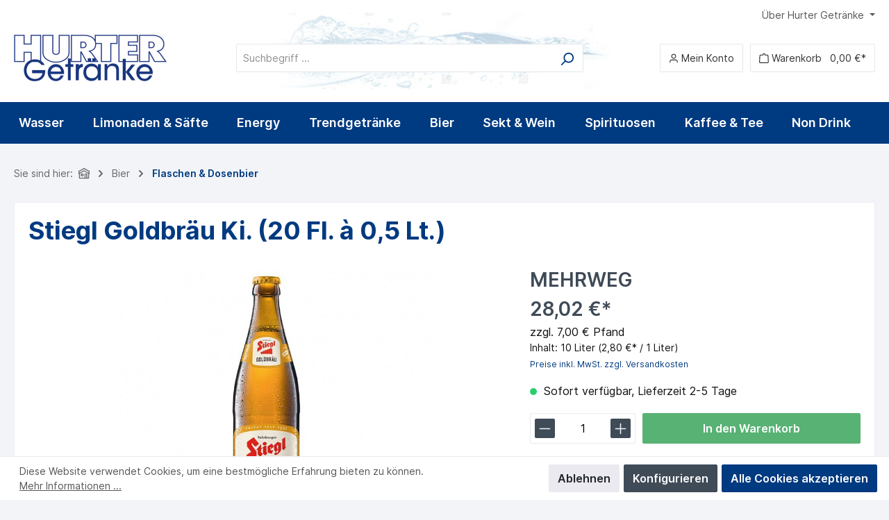

--- FILE ---
content_type: text/html; charset=UTF-8
request_url: https://shop.hurter.at/stiegl-goldbraeu-ki.-20-fl.-a-0-5-lt./6300
body_size: 19858
content:

<!DOCTYPE html>

<html lang="de-DE"
      itemscope="itemscope"
      itemtype="https://schema.org/WebPage">

                            
    <head>
        		                            <meta charset="utf-8">
            
                            <meta name="viewport"
                      content="width=device-width, initial-scale=1, shrink-to-fit=no">
            
                            <meta name="author"
                      content=""/>
                <meta name="robots"
                      content="index,follow"/>
                <meta name="revisit-after"
                      content="15 days"/>
                <meta name="keywords"
                      content=""/>
                <meta name="description"
                      content="Der Klassiker von Stiegl. Im Geschmack gehaltvoll, ausgewogen und feinwürzig. Passt perfekt zu Hausmannskost wie Braten, Gegrilltes oder Gulasch."/>
            
                <meta property="og:type"
          content="product"/>
    <meta property="og:site_name"
          content="Hurter Getränke"/>
    <meta property="og:url"
          content="https://shop.hurter.at/stiegl-goldbraeu-ki.-20-fl.-a-0-5-lt./6300"/>
    <meta property="og:title"
          content="Stiegl Goldbräu  Ki. (20 Fl. à 0,5 Lt.)  | 6300"/>

    <meta property="og:description"
          content="Der Klassiker von Stiegl. Im Geschmack gehaltvoll, ausgewogen und feinwürzig. Passt perfekt zu Hausmannskost wie Braten, Gegrilltes oder Gulasch."/>
    <meta property="og:image"
          content="https://shop.hurter.at/media/db/2c/61/1650029370/6300-Stiegl-Goldbraeu-Ki-20-Fl-0-5-Lt-Ki-20-Fl-0-5-Lt-1015.jpeg"/>

    
            <meta property="product:price:amount"
          content="28.02"/>
    <meta property="product:price:currency"
          content="EUR"/>
    <meta property="product:product_link"
          content="https://shop.hurter.at/stiegl-goldbraeu-ki.-20-fl.-a-0-5-lt./6300"/>

    <meta name="twitter:card"
          content="product"/>
    <meta name="twitter:site"
          content="Hurter Getränke"/>
    <meta name="twitter:title"
          content="Stiegl Goldbräu  Ki. (20 Fl. à 0,5 Lt.)  | 6300"/>
    <meta name="twitter:description"
          content="Der Klassiker von Stiegl. Im Geschmack gehaltvoll, ausgewogen und feinwürzig. Passt perfekt zu Hausmannskost wie Braten, Gegrilltes oder Gulasch."/>
    <meta name="twitter:image"
          content="https://shop.hurter.at/media/db/2c/61/1650029370/6300-Stiegl-Goldbraeu-Ki-20-Fl-0-5-Lt-Ki-20-Fl-0-5-Lt-1015.jpeg"/>

                            <meta itemprop="copyrightHolder"
                      content="Hurter Getränke"/>
                <meta itemprop="copyrightYear"
                      content=""/>
                <meta itemprop="isFamilyFriendly"
                      content="false"/>
                <meta itemprop="image"
                      content="https://shop.hurter.at/media/46/72/8c/1632991348/logo_hurter-getraenke.png"/>
            
                                                

		




    
        
                    <link rel="shortcut icon"
                  href="https://shop.hurter.at/media/b5/a6/71/1632387940/hurter-favicon.png">
        
                                <link rel="apple-touch-icon"
                  sizes="180x180"
                  href="https://shop.hurter.at/media/a7/85/84/1632387938/hurter-share-icon.png">
                    
                            
            
    
    <link rel="canonical" href="https://shop.hurter.at/stiegl-goldbraeu-ki.-20-fl.-a-0-5-lt./6300" />

                    <title itemprop="name">Stiegl Goldbräu  Ki. (20 Fl. à 0,5 Lt.)  | 6300</title>
        
        		                                                                <link rel="stylesheet"
                      href="https://shop.hurter.at/theme/114ec84d86253ac2f5bdc17b330de454/css/all.css?1759321029727141">
                                    

		





        
                <!-- Theme styles -->
    <style>header.header-main{background-image:url(https://shop.hurter.at/media/b1/a7/94/1632992208/bg_663148081.jpg);}</style>
    
        
    
            <!-- Custom css code -->
    <style>/* Breadcrumb */
.ld-core .twt-breadcrumb-further-information {
    font-size: 1rem;
    display: inline-block;
}
.ld-core .twt-breadcrumb-further-information span {
    font-size: .875rem;
}
.ld-core.ld-no-breadcrumbs .breadcrumb {
display: none;
}

/* Category Listing*/
.ld-core.twt-is-cms-product-list .container-main .cms-section-sidebar.boxed {
    padding-left: 0;
    padding-right: 0;
}
.ld-core.twt-is-cms-product-list .product-description,
.ld-core .cms-element-product-slider .product-description {
    display: none;
}
.ld-core.twt-is-cms-product-list .product-price-wrapper,
.ld-core .cms-element-product-slider .product-price-wrapper {
    padding-bottom: 1.5rem;
}
.ld-core.twt-is-cms-product-list .product-price-wrapper + .product-deposit,
.ld-core .cms-element-product-slider .product-price-wrapper + .product-deposit {
    margin-top: -1.5rem;
}

/* Home */

.ld-familienbetrieb .column-1 {
    padding-top: 25px;
    padding-bottom: 25px;
}

.ld-familienbetrieb .column-2 {
    background-color: rgba(0, 0, 0, 0.04);
    padding-top: 25px;
    padding-bottom: 25px;
}

/* Footer */


.ld-core .twt-widget-payment .is-payment-logo {
    border: 2px solid #ccc;
}

.ld-core .twt-widget-payment .is-payment-logo.is-fallback-badge, 
.ld-core .twt-widget-payment .is-payment-logo .footer-logo-image {
    border: none;
}

.ld-core .twt-widget-payment .is-payment-logo.is-fallback-badge span,
.ld-core .twt-widget-shipping .is-shipping-logo.is-fallback-badge span {
    background-color: #fff;
    border: 2px solid #ccc;
}

/* Cart */

.ld-core.is-act-cartpage .checkout-product-table .acris-quantity-advanced-offcanvas {
    margin-left: 0 !important;
}

/* Mini Cart */

.ld-core .acris-quantity-advanced-offcanvas .cart-quantity-price .cart-item-price {
    position: relative;
    right: 0;
}

@media (max-width: 768px) {
	.ld-core .acris-quantity-advanced-offcanvas .cart-quantity-price .cart-item-price {
		text-align: left;
	}
}

.ld-core .alert-warning .alert-content-container {
	color: #333;
}

.ld-core .shipping-method-description > p {
	color: #333;
}</style>
    
                        <script>
        window.features = {"V6_5_0_0":false,"v6.5.0.0":false,"PERFORMANCE_TWEAKS":false,"performance.tweaks":false,"FEATURE_NEXT_1797":false,"feature.next.1797":false,"FEATURE_NEXT_16710":false,"feature.next.16710":false,"FEATURE_NEXT_13810":false,"feature.next.13810":false,"FEATURE_NEXT_13250":false,"feature.next.13250":false,"FEATURE_NEXT_17276":false,"feature.next.17276":false,"FEATURE_NEXT_16151":false,"feature.next.16151":false,"FEATURE_NEXT_16155":false,"feature.next.16155":false,"FEATURE_NEXT_19501":false,"feature.next.19501":false,"FEATURE_NEXT_15053":false,"feature.next.15053":false,"FEATURE_NEXT_18215":false,"feature.next.18215":false,"FEATURE_NEXT_15815":false,"feature.next.15815":false,"FEATURE_NEXT_14699":false,"feature.next.14699":false,"FEATURE_NEXT_15707":false,"feature.next.15707":false,"FEATURE_NEXT_14360":false,"feature.next.14360":false,"FEATURE_NEXT_15172":false,"feature.next.15172":false,"FEATURE_NEXT_14001":false,"feature.next.14001":false,"FEATURE_NEXT_7739":false,"feature.next.7739":false,"FEATURE_NEXT_16200":false,"feature.next.16200":false,"FEATURE_NEXT_13410":false,"feature.next.13410":false,"FEATURE_NEXT_15917":false,"feature.next.15917":false,"FEATURE_NEXT_15957":false,"feature.next.15957":false,"FEATURE_NEXT_13601":false,"feature.next.13601":false,"FEATURE_NEXT_16992":false,"feature.next.16992":false,"FEATURE_NEXT_7530":false,"feature.next.7530":false,"FEATURE_NEXT_16824":false,"feature.next.16824":false,"FEATURE_NEXT_16271":false,"feature.next.16271":false,"FEATURE_NEXT_15381":false,"feature.next.15381":false,"FEATURE_NEXT_17275":false,"feature.next.17275":false,"FEATURE_NEXT_17016":false,"feature.next.17016":false,"FEATURE_NEXT_16236":false,"feature.next.16236":false,"FEATURE_NEXT_16640":false,"feature.next.16640":false,"FEATURE_NEXT_17858":false,"feature.next.17858":false,"FEATURE_NEXT_6758":false,"feature.next.6758":false,"FEATURE_NEXT_19048":false,"feature.next.19048":false,"FEATURE_NEXT_19822":false,"feature.next.19822":false,"FEATURE_NEXT_18129":false,"feature.next.18129":false,"FEATURE_NEXT_19163":false,"feature.next.19163":false,"FEATURE_NEXT_18187":false,"feature.next.18187":false,"FEATURE_NEXT_17978":false,"feature.next.17978":false,"FEATURE_NEXT_11634":false,"feature.next.11634":false,"FEATURE_NEXT_21547":false,"feature.next.21547":false,"FEATURE_NEXT_22900":false,"feature.next.22900":false};
    </script>
        
                                                    
                            
            
                
                                    <script>
                    window.useDefaultCookieConsent = true;
                </script>
                    
            </head>

    <body class="is-ctl-product is-act-index themeware twt-modern twt-header-type-1 twt-full-width-boxed ld-core">

    	
    																																																																																																																																																																																																																																																																																																																																																																																																																																													    
						                    <noscript class="noscript-main">
                
    <div role="alert"
         class="alert alert-info alert-has-icon">
                                                                    
        
        
        
                                    
        <span class="icon icon-info">
                        <svg xmlns="http://www.w3.org/2000/svg" xmlns:xlink="http://www.w3.org/1999/xlink" width="24" height="24" viewBox="0 0 24 24"><defs><path d="M12 7c.5523 0 1 .4477 1 1s-.4477 1-1 1-1-.4477-1-1 .4477-1 1-1zm1 9c0 .5523-.4477 1-1 1s-1-.4477-1-1v-5c0-.5523.4477-1 1-1s1 .4477 1 1v5zm11-4c0 6.6274-5.3726 12-12 12S0 18.6274 0 12 5.3726 0 12 0s12 5.3726 12 12zM12 2C6.4772 2 2 6.4772 2 12s4.4772 10 10 10 10-4.4772 10-10S17.5228 2 12 2z" id="icons-default-info" /></defs><use xlink:href="#icons-default-info" fill="#758CA3" fill-rule="evenodd" /></svg>
        </span>
    
                                        
                    <div class="alert-content-container">
                                                    
                                    <div class="alert-content">
                                                    Um unseren Shop in vollem Umfang nutzen zu können, empfehlen wir Ihnen Javascript in Ihrem Browser zu aktivieren.
                                            </div>
                
                                                                </div>
            </div>
            </noscript>
        
                
    
    		
		
		            <header class="header-main">
                                    <div class="container">
                            	
				        					    <div class="top-bar d-none d-lg-block">
        <nav class="top-bar-nav">
            				
	
            				
	
                        					
                
            <div class="top-bar-nav-item top-bar-menu">
                <div class="service-menu dropdown">
        <button class="btn dropdown-toggle top-bar-nav-btn"
                type="button"
                id="serviceMenuDropdown-top-bar"
                data-toggle="dropdown"
                aria-haspopup="true"
                aria-expanded="false">
                                                    
        
        
        
                                    
        <span class="icon icon-help">
                        <svg xmlns="http://www.w3.org/2000/svg" xmlns:xlink="http://www.w3.org/1999/xlink" width="24" height="24" viewBox="0 0 24 24"><defs><path d="M24 12c0 6.6274-5.3726 12-12 12S0 18.6274 0 12 5.3726 0 12 0s12 5.3726 12 12zM12 2C6.4772 2 2 6.4772 2 12s4.4772 10 10 10 10-4.4772 10-10S17.5228 2 12 2zm0 13c.5523 0 1 .4477 1 1s-.4477 1-1 1-1-.4477-1-1 .4477-1 1-1zm-1-5c0 .5523-.4477 1-1 1s-1-.4477-1-1c0-1.8856 1.1144-3 3-3s3 1.1144 3 3c0 1.1817-.434 1.7713-1.3587 2.3496l-.1078.0674c-.4464.2817-.5335.4154-.5335 1.083 0 .5523-.4477 1-1 1s-1-.4477-1-1c0-1.4161.4788-2.1515 1.4665-2.7745l.1142-.0716C12.9784 10.4052 13 10.376 13 10c0-.781-.219-1-1-1s-1 .219-1 1z" id="icons-default-help" /></defs><use xlink:href="#icons-default-help" fill="#758CA3" fill-rule="evenodd" /></svg>
        </span>
    
                            <span class="top-bar-nav-text">Über Hurter Getränke</span>
        </button>

                    
                                                        <div class="dropdown-menu dropdown-menu-right"
                             aria-labelledby="serviceMenuDropdown-top-bar">
                            
                                                                
                                <a class="top-bar-list-item dropdown-item"
                                   href="https://shop.hurter.at/ueber-uns/"
                                                                      title="Über uns">Über uns</a>
                            
                                                                
                                <a class="top-bar-list-item dropdown-item"
                                   href="https://shop.hurter.at/gastroservice/"
                                                                      title="Gastroservice">Gastroservice</a>
                            
                                                                
                                <a class="top-bar-list-item dropdown-item"
                                   href="https://shop.hurter.at/abholmarkt/"
                                                                      title="Abholmarkt">Abholmarkt</a>
                            
                                                                
                                <a class="top-bar-list-item dropdown-item"
                                   href="https://shop.hurter.at/lieferservice/"
                                                                      title="Lieferservice">Lieferservice</a>
                            
                                                                
                                <a class="top-bar-list-item dropdown-item"
                                   href="https://shop.hurter.at/aktionen/"
                                                                      title="Aktuelle Angebote">Aktuelle Angebote</a>
                            
                                                                
                                <a class="top-bar-list-item dropdown-item"
                                   href="https://shop.hurter.at/getraenkeautomaten/"
                                                                      title="Getränkeautomaten">Getränkeautomaten</a>
                            
                                                                
                                <a class="top-bar-list-item dropdown-item"
                                   href="https://shop.hurter.at/gutsto-box/"
                                                                      title="Gutsto Box">Gutsto Box</a>
                            
                                                                
                                <a class="top-bar-list-item dropdown-item"
                                   href="https://shop.hurter.at/feste-partys/"
                                                                      title="Feste &amp; Partys">Feste &amp; Partys</a>
                            
                                                                
                                <a class="top-bar-list-item dropdown-item"
                                   href="https://shop.hurter.at/kontakt/"
                                                                      title="Kontakt">Kontakt</a>
                                                    </div>
                    
                        </div>
        </div>
    
				
	        </nav>
    </div>


	    
	
    	
				        <div class="row align-items-center header-row">
                            <div class="col-12 col-lg-auto header-logo-col">
                        <div class="header-logo-main">
                    <a class="header-logo-main-link"
               href="/"
               title="Zur Startseite wechseln">
                				                    <picture class="header-logo-picture">
                                                                                
                                                                            
                                                                                    <img src="https://shop.hurter.at/media/46/72/8c/1632991348/logo_hurter-getraenke.png"
                                     alt="Zur Startseite wechseln"
                                     class="img-fluid header-logo-main-img"/>
                                                                        </picture>
                
	
					
		            </a>
            </div>
                </div>
            
            	
				                <div class="col-12 order-2 col-sm order-sm-1 header-search-col">
                    <div class="row">
                        <div class="col-sm-auto d-none d-sm-block d-lg-none">
                                                            <div class="nav-main-toggle">
                                                                            <button class="btn nav-main-toggle-btn header-actions-btn"
                                                type="button"
                                                data-offcanvas-menu="true"
                                                aria-label="Menü">
                                            				            
        
        
        
                                    
        <span class="icon icon-stack">
                        <svg xmlns="http://www.w3.org/2000/svg" xmlns:xlink="http://www.w3.org/1999/xlink" width="24" height="24" viewBox="0 0 24 24"><defs><path d="M3 13c-.5523 0-1-.4477-1-1s.4477-1 1-1h18c.5523 0 1 .4477 1 1s-.4477 1-1 1H3zm0-7c-.5523 0-1-.4477-1-1s.4477-1 1-1h18c.5523 0 1 .4477 1 1s-.4477 1-1 1H3zm0 14c-.5523 0-1-.4477-1-1s.4477-1 1-1h18c.5523 0 1 .4477 1 1s-.4477 1-1 1H3z" id="icons-default-stack" /></defs><use xlink:href="#icons-default-stack" fill="#758CA3" fill-rule="evenodd" /></svg>
        </span>
    
    	
		<span class="header-nav-main-toggle-label">
		Navigation
	</span>
                                        </button>
                                                                    </div>
                                                    </div>
                        <div class="col">
                            
    <div class="collapse"
         id="searchCollapse">
        <div class="header-search">
            <form action="/search"
                  method="get"
                  data-search-form="true"
                  data-search-widget-options='{&quot;searchWidgetMinChars&quot;:2}'
                  data-url="/suggest?search="
                  class="header-search-form">
                		                    <div class="input-group">
                                                    <input type="search"
                                   name="search"
                                   class="form-control header-search-input"
                                   autocomplete="off"
                                   autocapitalize="off"
                                   placeholder="Suchbegriff ..."
                                   aria-label="Suchbegriff ..."
                                   value=""
                            >
                        
                        	<div class="input-group-append">
		<button type="submit"
				class="btn header-search-btn"
				aria-label="Suchen">
            <span class="header-search-icon">
		  											            
        
        
        
                                    
        <span class="icon icon-search">
                        <svg xmlns="http://www.w3.org/2000/svg" xmlns:xlink="http://www.w3.org/1999/xlink" width="24" height="24" viewBox="0 0 24 24"><defs><path d="M10.0944 16.3199 4.707 21.707c-.3905.3905-1.0237.3905-1.4142 0-.3905-.3905-.3905-1.0237 0-1.4142L8.68 14.9056C7.6271 13.551 7 11.8487 7 10c0-4.4183 3.5817-8 8-8s8 3.5817 8 8-3.5817 8-8 8c-1.8487 0-3.551-.627-4.9056-1.6801zM15 16c3.3137 0 6-2.6863 6-6s-2.6863-6-6-6-6 2.6863-6 6 2.6863 6 6 6z" id="icons-default-search" /></defs><use xlink:href="#icons-default-search" fill="#758CA3" fill-rule="evenodd" /></svg>
        </span>
    
    				            </span>
		</button>
	</div>
                    </div>
                

					            </form>
        </div>
    </div>
                        </div>
                    </div>
                </div>
            
	
                            <div class="col-12 order-1 col-sm-auto order-sm-2 header-actions-col">
                    <div class="row no-gutters">
                        
		
	
							
				
																						
			
			<div class="d-block d-sm-none col">
		<div class="menu-button">

							<button class="btn nav-main-toggle-btn header-actions-btn"
						type="button"
						title="Navigation"
						data-offcanvas-menu="true"
						aria-label="Menü">

																								            
        
        
        
                                    
        <span class="icon icon-stack">
                        <svg xmlns="http://www.w3.org/2000/svg" xmlns:xlink="http://www.w3.org/1999/xlink" width="24" height="24" viewBox="0 0 24 24"><defs><path d="M3 13c-.5523 0-1-.4477-1-1s.4477-1 1-1h18c.5523 0 1 .4477 1 1s-.4477 1-1 1H3zm0-7c-.5523 0-1-.4477-1-1s.4477-1 1-1h18c.5523 0 1 .4477 1 1s-.4477 1-1 1H3zm0 14c-.5523 0-1-.4477-1-1s.4477-1 1-1h18c.5523 0 1 .4477 1 1s-.4477 1-1 1H3z" id="icons-default-stack" /></defs><use xlink:href="#icons-default-stack" fill="#758CA3" fill-rule="evenodd" /></svg>
        </span>
    
    											
										<span class="header-nav-main-toggle-label">
						Navigation
					</span>
				</button>
			
		</div>
	</div>

                        		
		
					
					
	<div class="d-sm-none col-auto twt-search-col">
		  <div class="search-toggle">
				<button class="btn header-actions-btn search-toggle-btn js-search-toggle-btn collapsed"
						  type="button"
						  data-toggle="collapse"
						  data-target="#searchCollapse"
						  aria-expanded="false"
						  aria-controls="searchCollapse"
						  aria-label="Suchen">

										<span class="header-search-toggle-icon">
													            
        
        
        
                                    
        <span class="icon icon-search">
                        <svg xmlns="http://www.w3.org/2000/svg" xmlns:xlink="http://www.w3.org/1999/xlink" width="24" height="24" viewBox="0 0 24 24"><defs><path d="M10.0944 16.3199 4.707 21.707c-.3905.3905-1.0237.3905-1.4142 0-.3905-.3905-.3905-1.0237 0-1.4142L8.68 14.9056C7.6271 13.551 7 11.8487 7 10c0-4.4183 3.5817-8 8-8s8 3.5817 8 8-3.5817 8-8 8c-1.8487 0-3.551-.627-4.9056-1.6801zM15 16c3.3137 0 6-2.6863 6-6s-2.6863-6-6-6-6 2.6863-6 6 2.6863 6 6 6z" id="icons-default-search" /></defs><use xlink:href="#icons-default-search" fill="#758CA3" fill-rule="evenodd" /></svg>
        </span>
    
    						
													            
        
        
        
                                    
        <span class="icon icon-x">
                        <svg xmlns="http://www.w3.org/2000/svg" xmlns:xlink="http://www.w3.org/1999/xlink" width="24" height="24" viewBox="0 0 24 24"><defs><path d="m10.5858 12-7.293-7.2929c-.3904-.3905-.3904-1.0237 0-1.4142.3906-.3905 1.0238-.3905 1.4143 0L12 10.5858l7.2929-7.293c.3905-.3904 1.0237-.3904 1.4142 0 .3905.3906.3905 1.0238 0 1.4143L13.4142 12l7.293 7.2929c.3904.3905.3904 1.0237 0 1.4142-.3906.3905-1.0238.3905-1.4143 0L12 13.4142l-7.2929 7.293c-.3905.3904-1.0237.3904-1.4142 0-.3905-.3906-.3905-1.0238 0-1.4143L10.5858 12z" id="icons-default-x" /></defs><use xlink:href="#icons-default-x" fill="#758CA3" fill-rule="evenodd" /></svg>
        </span>
    
    											</span>

										<span class="header-search-toggle-name">
						Suche
					</span>
				</button>
		  </div>
	 </div>

                        
                        	
				                            <div class="col-auto">
                                <div class="account-menu">
                                        <div class="dropdown">
        					<button class="btn account-menu-btn header-actions-btn" title="Mein Konto"
				type="button"
				id="accountWidget"
				data-offcanvas-account-menu="true"
				data-toggle="dropdown"
				aria-haspopup="true"
				aria-expanded="false"
				aria-label="Mein Konto"
				title="Mein Konto">
						<span class="header-account-icon">
									            
        
        
        
                                    
        <span class="icon icon-avatar">
                        <svg xmlns="http://www.w3.org/2000/svg" xmlns:xlink="http://www.w3.org/1999/xlink" width="24" height="24" viewBox="0 0 24 24"><defs><path d="M12 3C9.7909 3 8 4.7909 8 7c0 2.2091 1.7909 4 4 4 2.2091 0 4-1.7909 4-4 0-2.2091-1.7909-4-4-4zm0-2c3.3137 0 6 2.6863 6 6s-2.6863 6-6 6-6-2.6863-6-6 2.6863-6 6-6zM4 22.099c0 .5523-.4477 1-1 1s-1-.4477-1-1V20c0-2.7614 2.2386-5 5-5h10.0007c2.7614 0 5 2.2386 5 5v2.099c0 .5523-.4477 1-1 1s-1-.4477-1-1V20c0-1.6569-1.3431-3-3-3H7c-1.6569 0-3 1.3431-3 3v2.099z" id="icons-default-avatar" /></defs><use xlink:href="#icons-default-avatar" fill="#758CA3" fill-rule="evenodd" /></svg>
        </span>
    
    							</span>

						<span class="header-account-name">
				Mein Konto
			</span>

								</button>
	
                    <div class="dropdown-menu dropdown-menu-right account-menu-dropdown js-account-menu-dropdown"
                 aria-labelledby="accountWidget">
                

        
                                                        <button class="btn btn-light offcanvas-close js-offcanvas-close btn-block sticky-top">
                                                                
        
        
        
                                    
        <span class="icon icon-x icon-sm">
                        <svg xmlns="http://www.w3.org/2000/svg" xmlns:xlink="http://www.w3.org/1999/xlink" width="24" height="24" viewBox="0 0 24 24"><defs><path d="m10.5858 12-7.293-7.2929c-.3904-.3905-.3904-1.0237 0-1.4142.3906-.3905 1.0238-.3905 1.4143 0L12 10.5858l7.2929-7.293c.3905-.3904 1.0237-.3904 1.4142 0 .3905.3906.3905 1.0238 0 1.4143L13.4142 12l7.293 7.2929c.3904.3905.3904 1.0237 0 1.4142-.3906.3905-1.0238.3905-1.4143 0L12 13.4142l-7.2929 7.293c-.3905.3904-1.0237.3904-1.4142 0-.3905-.3906-.3905-1.0238 0-1.4143L10.5858 12z" id="icons-default-x" /></defs><use xlink:href="#icons-default-x" fill="#758CA3" fill-rule="evenodd" /></svg>
        </span>
    
                            
                                                    Menü schließen
                                            </button>
                
    
                    <div class="offcanvas-content-container">
                <div class="account-menu">
                                    <div class="dropdown-header account-menu-header">
                    Mein Konto
                </div>
                    
                                    <div class="account-menu-login">
                    <a href="/account/login"
                       title="Anmelden"
                       class="btn btn-primary account-menu-login-button">
                        Anmelden
                    </a>

                    <div class="account-menu-register">
                        oder <a href="/account/login"
                                                            title="registrieren">registrieren</a>
                    </div>
                </div>
                    
                    <div class="account-menu-links">
                    <div class="header-account-menu">
        <div class="card account-menu-inner">
                                        
                                                <div class="list-group list-group-flush account-aside-list-group">
                                                                                    <a href="/account"
                                   title="Übersicht"
                                   class="list-group-item list-group-item-action account-aside-item">
                                    Übersicht
                                </a>
                            
                                                            <a href="/account/profile"
                                   title="Persönliches Profil"
                                   class="list-group-item list-group-item-action account-aside-item">
                                    Persönliches Profil
                                </a>
                            
                                                            <a href="/account/address"
                                   title="Adressen"
                                   class="list-group-item list-group-item-action account-aside-item">
                                    Adressen
                                </a>
                            
                                                            <a href="/account/payment"
                                   title="Zahlungsarten"
                                   class="list-group-item list-group-item-action account-aside-item">
                                    Zahlungsarten
                                </a>
                            
                                                            <a href="/account/order"
                                   title="Bestellungen"
                                   class="list-group-item list-group-item-action account-aside-item">
                                    Bestellungen
                                </a>
                                                                        </div>
                            
                                                </div>
    </div>
            </div>
            </div>
        </div>
                </div>
            </div>
                                </div>
                            </div>
                        
	
                        	
				                            <div class="col-auto">
                                <div class="header-cart"
                                     data-offcanvas-cart="true">
                                    <a class="btn header-cart-btn header-actions-btn"
                                       href="/checkout/cart"
                                       data-cart-widget="true"
                                       title="Warenkorb"
                                       aria-label="Warenkorb">
                                        					<span class="header-cart-icon">
							            
        
        
        
                                    
        <span class="icon icon-bag">
                        <svg xmlns="http://www.w3.org/2000/svg" xmlns:xlink="http://www.w3.org/1999/xlink" width="24" height="24" viewBox="0 0 24 24"><defs><path d="M5.892 3c.5523 0 1 .4477 1 1s-.4477 1-1 1H3.7895a1 1 0 0 0-.9986.9475l-.7895 15c-.029.5515.3946 1.0221.9987 1.0525h17.8102c.5523 0 1-.4477.9986-1.0525l-.7895-15A1 1 0 0 0 20.0208 5H17.892c-.5523 0-1-.4477-1-1s.4477-1 1-1h2.1288c1.5956 0 2.912 1.249 2.9959 2.8423l.7894 15c.0035.0788.0035.0788.0042.1577 0 1.6569-1.3432 3-3 3H3c-.079-.0007-.079-.0007-.1577-.0041-1.6546-.0871-2.9253-1.499-2.8382-3.1536l.7895-15C.8775 4.249 2.1939 3 3.7895 3H5.892zm4 2c0 .5523-.4477 1-1 1s-1-.4477-1-1V3c0-1.6569 1.3432-3 3-3h2c1.6569 0 3 1.3431 3 3v2c0 .5523-.4477 1-1 1s-1-.4477-1-1V3c0-.5523-.4477-1-1-1h-2c-.5523 0-1 .4477-1 1v2z" id="icons-default-bag" /></defs><use xlink:href="#icons-default-bag" fill="#758CA3" fill-rule="evenodd" /></svg>
        </span>
    
    					</span>

				<span class="header-cart-name">
			Warenkorb
		</span>

				<span class="header-cart-total">
			0,00 €*
		</span>
	                                    </a>
                                </div>
                            </div>
                        
	                    </div>
                </div>
                    </div>
    
	                    </div>
                            </header>
        

		

        
		
										<div class="nav-main">
									<div class="container">

												
												
																			<span id="js-sticky-cart-position" class="d-none"></span>
						
																	</div>

										                    		
				
    <div class="main-navigation"
         id="mainNavigation"
         data-flyout-menu="true">
                    <div class="container">
                                    <nav class="nav main-navigation-menu"
                        itemscope="itemscope"
                        itemtype="http://schema.org/SiteNavigationElement">
                        
                        			
						
                                                    
                                                                                            
                                                                
                                						<a class="nav-link main-navigation-link"
			   href="https://shop.hurter.at/wasser/"
			   itemprop="url"
			   data-flyout-menu-trigger="25e02daf0bb24d5aada8e03feb8a6764"								   title="Wasser">
				<div class="main-navigation-link-text">
					<span itemprop="name">Wasser</span>

														</div>
			</a>
			                                                                                            
                                                                
                                						<a class="nav-link main-navigation-link"
			   href="https://shop.hurter.at/limonaden-saefte/"
			   itemprop="url"
			   data-flyout-menu-trigger="722ae0bab05f4003ad82b4c332d93f46"								   title="Limonaden &amp; Säfte">
				<div class="main-navigation-link-text">
					<span itemprop="name">Limonaden &amp; Säfte</span>

														</div>
			</a>
			                                                                                            
                                                                
                                						<a class="nav-link main-navigation-link"
			   href="https://shop.hurter.at/energy/"
			   itemprop="url"
			   								   title="Energy">
				<div class="main-navigation-link-text">
					<span itemprop="name">Energy</span>

														</div>
			</a>
			                                                                                            
                                                                
                                						<a class="nav-link main-navigation-link"
			   href="https://shop.hurter.at/trendgetraenke/"
			   itemprop="url"
			   								   title="Trendgetränke">
				<div class="main-navigation-link-text">
					<span itemprop="name">Trendgetränke</span>

														</div>
			</a>
			                                                                                            
                                                                
                                						<a class="nav-link main-navigation-link active"
			   href="https://shop.hurter.at/bier/"
			   itemprop="url"
			   data-flyout-menu-trigger="77be9a3e2a4d4341bff4c38af36f9d7b"								   title="Bier">
				<div class="main-navigation-link-text">
					<span itemprop="name">Bier</span>

														</div>
			</a>
			                                                                                            
                                                                
                                						<a class="nav-link main-navigation-link"
			   href="https://shop.hurter.at/sekt-wein/"
			   itemprop="url"
			   data-flyout-menu-trigger="0c7d2897035042abbf0a3103e2e3a367"								   title="Sekt &amp; Wein">
				<div class="main-navigation-link-text">
					<span itemprop="name">Sekt &amp; Wein</span>

														</div>
			</a>
			                                                                                            
                                                                
                                						<a class="nav-link main-navigation-link"
			   href="https://shop.hurter.at/spirituosen/"
			   itemprop="url"
			   data-flyout-menu-trigger="4c7bb53e6e284ef2aec9eae13643f2f6"								   title="Spirituosen">
				<div class="main-navigation-link-text">
					<span itemprop="name">Spirituosen</span>

														</div>
			</a>
			                                                                                            
                                                                
                                						<a class="nav-link main-navigation-link"
			   href="https://shop.hurter.at/kaffee-tee/"
			   itemprop="url"
			   								   title="Kaffee &amp; Tee">
				<div class="main-navigation-link-text">
					<span itemprop="name">Kaffee &amp; Tee</span>

														</div>
			</a>
			                                                                                            
                                                                
                                						<a class="nav-link main-navigation-link"
			   href="https://shop.hurter.at/non-drink/"
			   itemprop="url"
			   data-flyout-menu-trigger="3c4d243dc7174d75bcd05fad069bb946"								   title="Non Drink">
				<div class="main-navigation-link-text">
					<span itemprop="name">Non Drink</span>

														</div>
			</a>
			                                                                        </nav>
                            </div>
        
                                                                                                                                                                                                                                                                                                                                                                                                                                                                                                                    
                                                <div class="navigation-flyouts">
                                                                                                                                                                <div class="navigation-flyout"
                                             data-flyout-menu-id="25e02daf0bb24d5aada8e03feb8a6764">
                                            <div class="container">
                                                                                                                        <div class="row navigation-flyout-bar">
                            <div class="col">
                    <div class="navigation-flyout-category-link">
                                                                                    <a class="nav-link"
                                   href="https://shop.hurter.at/wasser/"
                                   itemprop="url"
                                   title="Wasser">
                                                                            Zur Kategorie Wasser
                                                    
        
        
        
                
        <span class="icon icon-arrow-right icon-primary">
                        <svg xmlns="http://www.w3.org/2000/svg" xmlns:xlink="http://www.w3.org/1999/xlink" width="16" height="16" viewBox="0 0 16 16"><defs><path id="icons-solid-arrow-right" d="M6.7071 6.2929c-.3905-.3905-1.0237-.3905-1.4142 0-.3905.3905-.3905 1.0237 0 1.4142l3 3c.3905.3905 1.0237.3905 1.4142 0l3-3c.3905-.3905.3905-1.0237 0-1.4142-.3905-.3905-1.0237-.3905-1.4142 0L9 8.5858l-2.2929-2.293z" /></defs><use transform="rotate(-90 9 8.5)" xlink:href="#icons-solid-arrow-right" fill="#758CA3" fill-rule="evenodd" /></svg>
        </span>
    
                                                                        </a>
                                                                        </div>
                </div>
            
                            <div class="col-auto">
                    <div class="navigation-flyout-close js-close-flyout-menu">
                                                                                                
        
        
        
                                    
        <span class="icon icon-x">
                        <svg xmlns="http://www.w3.org/2000/svg" xmlns:xlink="http://www.w3.org/1999/xlink" width="24" height="24" viewBox="0 0 24 24"><defs><path d="m10.5858 12-7.293-7.2929c-.3904-.3905-.3904-1.0237 0-1.4142.3906-.3905 1.0238-.3905 1.4143 0L12 10.5858l7.2929-7.293c.3905-.3904 1.0237-.3904 1.4142 0 .3905.3906.3905 1.0238 0 1.4143L13.4142 12l7.293 7.2929c.3904.3905.3904 1.0237 0 1.4142-.3906.3905-1.0238.3905-1.4143 0L12 13.4142l-7.2929 7.293c-.3905.3904-1.0237.3904-1.4142 0-.3905-.3906-.3905-1.0238 0-1.4143L10.5858 12z" id="icons-default-x" /></defs><use xlink:href="#icons-default-x" fill="#758CA3" fill-rule="evenodd" /></svg>
        </span>
    
                                                                            </div>
                </div>
                    </div>
    
            <div class="row navigation-flyout-content">
                            <div class="col">
                    <div class="navigation-flyout-categories">
                                                        
                    
    
    <div class="row navigation-flyout-categories is-level-0">
                                            
                            <div class="col-3 navigation-flyout-col">
                                                                        <a class="nav-item nav-link navigation-flyout-link is-level-0"
                               href="https://shop.hurter.at/wasser/sodawasser/"
                               itemprop="url"
                                                              title="Sodawasser">
                                <span itemprop="name">Sodawasser</span>
                            </a>
                                            
                                                                            
        
    
    <div class="navigation-flyout-categories is-level-1">
            </div>
                                                            </div>
                                                        
                            <div class="col-3 navigation-flyout-col">
                                                                        <a class="nav-item nav-link navigation-flyout-link is-level-0"
                               href="https://shop.hurter.at/wasser/mineralwasser/"
                               itemprop="url"
                                                              title="Mineralwasser">
                                <span itemprop="name">Mineralwasser</span>
                            </a>
                                            
                                                                            
        
    
    <div class="navigation-flyout-categories is-level-1">
            </div>
                                                            </div>
                                                        
                            <div class="col-3 navigation-flyout-col">
                                                                        <a class="nav-item nav-link navigation-flyout-link is-level-0"
                               href="https://shop.hurter.at/wasser/wasser-mit-geschmack/"
                               itemprop="url"
                                                              title="Wasser mit Geschmack">
                                <span itemprop="name">Wasser mit Geschmack</span>
                            </a>
                                            
                                                                            
        
    
    <div class="navigation-flyout-categories is-level-1">
            </div>
                                                            </div>
                                                        
                            <div class="col-3 navigation-flyout-col">
                                                                        <a class="nav-item nav-link navigation-flyout-link is-level-0"
                               href="https://shop.hurter.at/wasser/heilwasser/"
                               itemprop="url"
                                                              title="Heilwasser">
                                <span itemprop="name">Heilwasser</span>
                            </a>
                                            
                                                                            
        
    
    <div class="navigation-flyout-categories is-level-1">
            </div>
                                                            </div>
                        </div>
                                            </div>
                </div>
            
                                                </div>
                                                                                                </div>
                                        </div>
                                                                                                                                                                                                            <div class="navigation-flyout"
                                             data-flyout-menu-id="722ae0bab05f4003ad82b4c332d93f46">
                                            <div class="container">
                                                                                                                        <div class="row navigation-flyout-bar">
                            <div class="col">
                    <div class="navigation-flyout-category-link">
                                                                                    <a class="nav-link"
                                   href="https://shop.hurter.at/limonaden-saefte/"
                                   itemprop="url"
                                   title="Limonaden &amp; Säfte">
                                                                            Zur Kategorie Limonaden &amp; Säfte
                                                    
        
        
        
                
        <span class="icon icon-arrow-right icon-primary">
                        <svg xmlns="http://www.w3.org/2000/svg" xmlns:xlink="http://www.w3.org/1999/xlink" width="16" height="16" viewBox="0 0 16 16"><defs><path id="icons-solid-arrow-right" d="M6.7071 6.2929c-.3905-.3905-1.0237-.3905-1.4142 0-.3905.3905-.3905 1.0237 0 1.4142l3 3c.3905.3905 1.0237.3905 1.4142 0l3-3c.3905-.3905.3905-1.0237 0-1.4142-.3905-.3905-1.0237-.3905-1.4142 0L9 8.5858l-2.2929-2.293z" /></defs><use transform="rotate(-90 9 8.5)" xlink:href="#icons-solid-arrow-right" fill="#758CA3" fill-rule="evenodd" /></svg>
        </span>
    
                                                                        </a>
                                                                        </div>
                </div>
            
                            <div class="col-auto">
                    <div class="navigation-flyout-close js-close-flyout-menu">
                                                                                                
        
        
        
                                    
        <span class="icon icon-x">
                        <svg xmlns="http://www.w3.org/2000/svg" xmlns:xlink="http://www.w3.org/1999/xlink" width="24" height="24" viewBox="0 0 24 24"><defs><path d="m10.5858 12-7.293-7.2929c-.3904-.3905-.3904-1.0237 0-1.4142.3906-.3905 1.0238-.3905 1.4143 0L12 10.5858l7.2929-7.293c.3905-.3904 1.0237-.3904 1.4142 0 .3905.3906.3905 1.0238 0 1.4143L13.4142 12l7.293 7.2929c.3904.3905.3904 1.0237 0 1.4142-.3906.3905-1.0238.3905-1.4143 0L12 13.4142l-7.2929 7.293c-.3905.3904-1.0237.3904-1.4142 0-.3905-.3906-.3905-1.0238 0-1.4143L10.5858 12z" id="icons-default-x" /></defs><use xlink:href="#icons-default-x" fill="#758CA3" fill-rule="evenodd" /></svg>
        </span>
    
                                                                            </div>
                </div>
                    </div>
    
            <div class="row navigation-flyout-content">
                            <div class="col">
                    <div class="navigation-flyout-categories">
                                                        
                    
    
    <div class="row navigation-flyout-categories is-level-0">
                                            
                            <div class="col-3 navigation-flyout-col">
                                                                        <a class="nav-item nav-link navigation-flyout-link is-level-0"
                               href="https://shop.hurter.at/limonaden-saefte/limonaden/"
                               itemprop="url"
                                                              title="Limonaden">
                                <span itemprop="name">Limonaden</span>
                            </a>
                                            
                                                                            
        
    
    <div class="navigation-flyout-categories is-level-1">
            </div>
                                                            </div>
                                                        
                            <div class="col-3 navigation-flyout-col">
                                                                        <a class="nav-item nav-link navigation-flyout-link is-level-0"
                               href="https://shop.hurter.at/limonaden-saefte/saefte/"
                               itemprop="url"
                                                              title="Säfte">
                                <span itemprop="name">Säfte</span>
                            </a>
                                            
                                                                            
        
    
    <div class="navigation-flyout-categories is-level-1">
            </div>
                                                            </div>
                                                        
                            <div class="col-3 navigation-flyout-col">
                                                                        <a class="nav-item nav-link navigation-flyout-link is-level-0"
                               href="https://shop.hurter.at/limonaden-saefte/eistee/"
                               itemprop="url"
                                                              title="Eistee">
                                <span itemprop="name">Eistee</span>
                            </a>
                                            
                                                                            
        
    
    <div class="navigation-flyout-categories is-level-1">
            </div>
                                                            </div>
                                                        
                            <div class="col-3 navigation-flyout-col">
                                                                        <a class="nav-item nav-link navigation-flyout-link is-level-0"
                               href="https://shop.hurter.at/limonaden-saefte/sirup/"
                               itemprop="url"
                                                              title="Sirup">
                                <span itemprop="name">Sirup</span>
                            </a>
                                            
                                                                            
        
    
    <div class="navigation-flyout-categories is-level-1">
            </div>
                                                            </div>
                        </div>
                                            </div>
                </div>
            
                                                </div>
                                                                                                </div>
                                        </div>
                                                                                                                                                                                                                                                                                                                                    <div class="navigation-flyout"
                                             data-flyout-menu-id="77be9a3e2a4d4341bff4c38af36f9d7b">
                                            <div class="container">
                                                                                                                        <div class="row navigation-flyout-bar">
                            <div class="col">
                    <div class="navigation-flyout-category-link">
                                                                                    <a class="nav-link"
                                   href="https://shop.hurter.at/bier/"
                                   itemprop="url"
                                   title="Bier">
                                                                            Zur Kategorie Bier
                                                    
        
        
        
                
        <span class="icon icon-arrow-right icon-primary">
                        <svg xmlns="http://www.w3.org/2000/svg" xmlns:xlink="http://www.w3.org/1999/xlink" width="16" height="16" viewBox="0 0 16 16"><defs><path id="icons-solid-arrow-right" d="M6.7071 6.2929c-.3905-.3905-1.0237-.3905-1.4142 0-.3905.3905-.3905 1.0237 0 1.4142l3 3c.3905.3905 1.0237.3905 1.4142 0l3-3c.3905-.3905.3905-1.0237 0-1.4142-.3905-.3905-1.0237-.3905-1.4142 0L9 8.5858l-2.2929-2.293z" /></defs><use transform="rotate(-90 9 8.5)" xlink:href="#icons-solid-arrow-right" fill="#758CA3" fill-rule="evenodd" /></svg>
        </span>
    
                                                                        </a>
                                                                        </div>
                </div>
            
                            <div class="col-auto">
                    <div class="navigation-flyout-close js-close-flyout-menu">
                                                                                                
        
        
        
                                    
        <span class="icon icon-x">
                        <svg xmlns="http://www.w3.org/2000/svg" xmlns:xlink="http://www.w3.org/1999/xlink" width="24" height="24" viewBox="0 0 24 24"><defs><path d="m10.5858 12-7.293-7.2929c-.3904-.3905-.3904-1.0237 0-1.4142.3906-.3905 1.0238-.3905 1.4143 0L12 10.5858l7.2929-7.293c.3905-.3904 1.0237-.3904 1.4142 0 .3905.3906.3905 1.0238 0 1.4143L13.4142 12l7.293 7.2929c.3904.3905.3904 1.0237 0 1.4142-.3906.3905-1.0238.3905-1.4143 0L12 13.4142l-7.2929 7.293c-.3905.3904-1.0237.3904-1.4142 0-.3905-.3906-.3905-1.0238 0-1.4143L10.5858 12z" id="icons-default-x" /></defs><use xlink:href="#icons-default-x" fill="#758CA3" fill-rule="evenodd" /></svg>
        </span>
    
                                                                            </div>
                </div>
                    </div>
    
            <div class="row navigation-flyout-content">
                            <div class="col">
                    <div class="navigation-flyout-categories">
                                                        
                    
    
    <div class="row navigation-flyout-categories is-level-0">
                                            
                            <div class="col-3 navigation-flyout-col">
                                                                        <a class="nav-item nav-link navigation-flyout-link is-level-0 active"
                               href="https://shop.hurter.at/bier/flaschen-dosenbier/"
                               itemprop="url"
                                                              title="Flaschen &amp; Dosenbier">
                                <span itemprop="name">Flaschen &amp; Dosenbier</span>
                            </a>
                                            
                                                                            
        
    
    <div class="navigation-flyout-categories is-level-1">
            </div>
                                                            </div>
                                                        
                            <div class="col-3 navigation-flyout-col">
                                                                        <a class="nav-item nav-link navigation-flyout-link is-level-0"
                               href="https://shop.hurter.at/bier/fassbier/"
                               itemprop="url"
                                                              title="Fassbier">
                                <span itemprop="name">Fassbier</span>
                            </a>
                                            
                                                                            
        
    
    <div class="navigation-flyout-categories is-level-1">
            </div>
                                                            </div>
                                                        
                            <div class="col-3 navigation-flyout-col">
                                                                        <a class="nav-item nav-link navigation-flyout-link is-level-0"
                               href="https://shop.hurter.at/bier/radler/"
                               itemprop="url"
                                                              title="Radler">
                                <span itemprop="name">Radler</span>
                            </a>
                                            
                                                                            
        
    
    <div class="navigation-flyout-categories is-level-1">
            </div>
                                                            </div>
                                                        
                            <div class="col-3 navigation-flyout-col">
                                                                        <a class="nav-item nav-link navigation-flyout-link is-level-0"
                               href="https://shop.hurter.at/bier/alkoholfreies-bier/"
                               itemprop="url"
                                                              title="Alkoholfreies Bier">
                                <span itemprop="name">Alkoholfreies Bier</span>
                            </a>
                                            
                                                                            
        
    
    <div class="navigation-flyout-categories is-level-1">
            </div>
                                                            </div>
                        </div>
                                            </div>
                </div>
            
                                                </div>
                                                                                                </div>
                                        </div>
                                                                                                                                                                                                            <div class="navigation-flyout"
                                             data-flyout-menu-id="0c7d2897035042abbf0a3103e2e3a367">
                                            <div class="container">
                                                                                                                        <div class="row navigation-flyout-bar">
                            <div class="col">
                    <div class="navigation-flyout-category-link">
                                                                                    <a class="nav-link"
                                   href="https://shop.hurter.at/sekt-wein/"
                                   itemprop="url"
                                   title="Sekt &amp; Wein">
                                                                            Zur Kategorie Sekt &amp; Wein
                                                    
        
        
        
                
        <span class="icon icon-arrow-right icon-primary">
                        <svg xmlns="http://www.w3.org/2000/svg" xmlns:xlink="http://www.w3.org/1999/xlink" width="16" height="16" viewBox="0 0 16 16"><defs><path id="icons-solid-arrow-right" d="M6.7071 6.2929c-.3905-.3905-1.0237-.3905-1.4142 0-.3905.3905-.3905 1.0237 0 1.4142l3 3c.3905.3905 1.0237.3905 1.4142 0l3-3c.3905-.3905.3905-1.0237 0-1.4142-.3905-.3905-1.0237-.3905-1.4142 0L9 8.5858l-2.2929-2.293z" /></defs><use transform="rotate(-90 9 8.5)" xlink:href="#icons-solid-arrow-right" fill="#758CA3" fill-rule="evenodd" /></svg>
        </span>
    
                                                                        </a>
                                                                        </div>
                </div>
            
                            <div class="col-auto">
                    <div class="navigation-flyout-close js-close-flyout-menu">
                                                                                                
        
        
        
                                    
        <span class="icon icon-x">
                        <svg xmlns="http://www.w3.org/2000/svg" xmlns:xlink="http://www.w3.org/1999/xlink" width="24" height="24" viewBox="0 0 24 24"><defs><path d="m10.5858 12-7.293-7.2929c-.3904-.3905-.3904-1.0237 0-1.4142.3906-.3905 1.0238-.3905 1.4143 0L12 10.5858l7.2929-7.293c.3905-.3904 1.0237-.3904 1.4142 0 .3905.3906.3905 1.0238 0 1.4143L13.4142 12l7.293 7.2929c.3904.3905.3904 1.0237 0 1.4142-.3906.3905-1.0238.3905-1.4143 0L12 13.4142l-7.2929 7.293c-.3905.3904-1.0237.3904-1.4142 0-.3905-.3906-.3905-1.0238 0-1.4143L10.5858 12z" id="icons-default-x" /></defs><use xlink:href="#icons-default-x" fill="#758CA3" fill-rule="evenodd" /></svg>
        </span>
    
                                                                            </div>
                </div>
                    </div>
    
            <div class="row navigation-flyout-content">
                            <div class="col">
                    <div class="navigation-flyout-categories">
                                                        
                    
    
    <div class="row navigation-flyout-categories is-level-0">
                                            
                            <div class="col-3 navigation-flyout-col">
                                                                        <a class="nav-item nav-link navigation-flyout-link is-level-0"
                               href="https://shop.hurter.at/sekt-wein/weisswein/"
                               itemprop="url"
                                                              title="Weißwein">
                                <span itemprop="name">Weißwein</span>
                            </a>
                                            
                                                                            
        
    
    <div class="navigation-flyout-categories is-level-1">
            </div>
                                                            </div>
                                                        
                            <div class="col-3 navigation-flyout-col">
                                                                        <a class="nav-item nav-link navigation-flyout-link is-level-0"
                               href="https://shop.hurter.at/sekt-wein/rotwein/"
                               itemprop="url"
                                                              title="Rotwein">
                                <span itemprop="name">Rotwein</span>
                            </a>
                                            
                                                                            
        
    
    <div class="navigation-flyout-categories is-level-1">
            </div>
                                                            </div>
                                                        
                            <div class="col-3 navigation-flyout-col">
                                                                        <a class="nav-item nav-link navigation-flyout-link is-level-0"
                               href="https://shop.hurter.at/sekt-wein/schaumwein/"
                               itemprop="url"
                                                              title="Schaumwein">
                                <span itemprop="name">Schaumwein</span>
                            </a>
                                            
                                                                            
        
    
    <div class="navigation-flyout-categories is-level-1">
            </div>
                                                            </div>
                                                        
                            <div class="col-3 navigation-flyout-col">
                                                                        <a class="nav-item nav-link navigation-flyout-link is-level-0"
                               href="https://shop.hurter.at/sekt-wein/fruchtwein-cider/"
                               itemprop="url"
                                                              title="Fruchtwein &amp; Cider">
                                <span itemprop="name">Fruchtwein &amp; Cider</span>
                            </a>
                                            
                                                                            
        
    
    <div class="navigation-flyout-categories is-level-1">
            </div>
                                                            </div>
                                                        
                            <div class="col-3 navigation-flyout-col">
                                                                        <a class="nav-item nav-link navigation-flyout-link is-level-0"
                               href="https://shop.hurter.at/sekt-wein/alkoholische-heissgetraenke/"
                               itemprop="url"
                                                              title="Alkoholische Heißgetränke">
                                <span itemprop="name">Alkoholische Heißgetränke</span>
                            </a>
                                            
                                                                            
        
    
    <div class="navigation-flyout-categories is-level-1">
            </div>
                                                            </div>
                        </div>
                                            </div>
                </div>
            
                                                </div>
                                                                                                </div>
                                        </div>
                                                                                                                                                                                                            <div class="navigation-flyout"
                                             data-flyout-menu-id="4c7bb53e6e284ef2aec9eae13643f2f6">
                                            <div class="container">
                                                                                                                        <div class="row navigation-flyout-bar">
                            <div class="col">
                    <div class="navigation-flyout-category-link">
                                                                                    <a class="nav-link"
                                   href="https://shop.hurter.at/spirituosen/"
                                   itemprop="url"
                                   title="Spirituosen">
                                                                            Zur Kategorie Spirituosen
                                                    
        
        
        
                
        <span class="icon icon-arrow-right icon-primary">
                        <svg xmlns="http://www.w3.org/2000/svg" xmlns:xlink="http://www.w3.org/1999/xlink" width="16" height="16" viewBox="0 0 16 16"><defs><path id="icons-solid-arrow-right" d="M6.7071 6.2929c-.3905-.3905-1.0237-.3905-1.4142 0-.3905.3905-.3905 1.0237 0 1.4142l3 3c.3905.3905 1.0237.3905 1.4142 0l3-3c.3905-.3905.3905-1.0237 0-1.4142-.3905-.3905-1.0237-.3905-1.4142 0L9 8.5858l-2.2929-2.293z" /></defs><use transform="rotate(-90 9 8.5)" xlink:href="#icons-solid-arrow-right" fill="#758CA3" fill-rule="evenodd" /></svg>
        </span>
    
                                                                        </a>
                                                                        </div>
                </div>
            
                            <div class="col-auto">
                    <div class="navigation-flyout-close js-close-flyout-menu">
                                                                                                
        
        
        
                                    
        <span class="icon icon-x">
                        <svg xmlns="http://www.w3.org/2000/svg" xmlns:xlink="http://www.w3.org/1999/xlink" width="24" height="24" viewBox="0 0 24 24"><defs><path d="m10.5858 12-7.293-7.2929c-.3904-.3905-.3904-1.0237 0-1.4142.3906-.3905 1.0238-.3905 1.4143 0L12 10.5858l7.2929-7.293c.3905-.3904 1.0237-.3904 1.4142 0 .3905.3906.3905 1.0238 0 1.4143L13.4142 12l7.293 7.2929c.3904.3905.3904 1.0237 0 1.4142-.3906.3905-1.0238.3905-1.4143 0L12 13.4142l-7.2929 7.293c-.3905.3904-1.0237.3904-1.4142 0-.3905-.3906-.3905-1.0238 0-1.4143L10.5858 12z" id="icons-default-x" /></defs><use xlink:href="#icons-default-x" fill="#758CA3" fill-rule="evenodd" /></svg>
        </span>
    
                                                                            </div>
                </div>
                    </div>
    
            <div class="row navigation-flyout-content">
                            <div class="col">
                    <div class="navigation-flyout-categories">
                                                        
                    
    
    <div class="row navigation-flyout-categories is-level-0">
                                            
                            <div class="col-3 navigation-flyout-col">
                                                                        <a class="nav-item nav-link navigation-flyout-link is-level-0"
                               href="https://shop.hurter.at/spirituosen/whisky/"
                               itemprop="url"
                                                              title="Whisky">
                                <span itemprop="name">Whisky</span>
                            </a>
                                            
                                                                            
        
    
    <div class="navigation-flyout-categories is-level-1">
            </div>
                                                            </div>
                                                        
                            <div class="col-3 navigation-flyout-col">
                                                                        <a class="nav-item nav-link navigation-flyout-link is-level-0"
                               href="https://shop.hurter.at/spirituosen/rum/"
                               itemprop="url"
                                                              title="Rum">
                                <span itemprop="name">Rum</span>
                            </a>
                                            
                                                                            
        
    
    <div class="navigation-flyout-categories is-level-1">
            </div>
                                                            </div>
                                                        
                            <div class="col-3 navigation-flyout-col">
                                                                        <a class="nav-item nav-link navigation-flyout-link is-level-0"
                               href="https://shop.hurter.at/spirituosen/gin/"
                               itemprop="url"
                                                              title="Gin">
                                <span itemprop="name">Gin</span>
                            </a>
                                            
                                                                            
        
    
    <div class="navigation-flyout-categories is-level-1">
            </div>
                                                            </div>
                                                        
                            <div class="col-3 navigation-flyout-col">
                                                                        <a class="nav-item nav-link navigation-flyout-link is-level-0"
                               href="https://shop.hurter.at/spirituosen/tequila/"
                               itemprop="url"
                                                              title="Tequila">
                                <span itemprop="name">Tequila</span>
                            </a>
                                            
                                                                            
        
    
    <div class="navigation-flyout-categories is-level-1">
            </div>
                                                            </div>
                                                        
                            <div class="col-3 navigation-flyout-col">
                                                                        <a class="nav-item nav-link navigation-flyout-link is-level-0"
                               href="https://shop.hurter.at/spirituosen/edelbraende/"
                               itemprop="url"
                                                              title="Edelbrände">
                                <span itemprop="name">Edelbrände</span>
                            </a>
                                            
                                                                            
        
    
    <div class="navigation-flyout-categories is-level-1">
            </div>
                                                            </div>
                                                        
                            <div class="col-3 navigation-flyout-col">
                                                                        <a class="nav-item nav-link navigation-flyout-link is-level-0"
                               href="https://shop.hurter.at/spirituosen/vodka/"
                               itemprop="url"
                                                              title="Vodka">
                                <span itemprop="name">Vodka</span>
                            </a>
                                            
                                                                            
        
    
    <div class="navigation-flyout-categories is-level-1">
            </div>
                                                            </div>
                                                        
                            <div class="col-3 navigation-flyout-col">
                                                                        <a class="nav-item nav-link navigation-flyout-link is-level-0"
                               href="https://shop.hurter.at/spirituosen/likoer/"
                               itemprop="url"
                                                              title="Likör">
                                <span itemprop="name">Likör</span>
                            </a>
                                            
                                                                            
        
    
    <div class="navigation-flyout-categories is-level-1">
            </div>
                                                            </div>
                        </div>
                                            </div>
                </div>
            
                                                </div>
                                                                                                </div>
                                        </div>
                                                                                                                                                                                                                                                                        <div class="navigation-flyout"
                                             data-flyout-menu-id="3c4d243dc7174d75bcd05fad069bb946">
                                            <div class="container">
                                                                                                                        <div class="row navigation-flyout-bar">
                            <div class="col">
                    <div class="navigation-flyout-category-link">
                                                                                    <a class="nav-link"
                                   href="https://shop.hurter.at/non-drink/"
                                   itemprop="url"
                                   title="Non Drink">
                                                                            Zur Kategorie Non Drink
                                                    
        
        
        
                
        <span class="icon icon-arrow-right icon-primary">
                        <svg xmlns="http://www.w3.org/2000/svg" xmlns:xlink="http://www.w3.org/1999/xlink" width="16" height="16" viewBox="0 0 16 16"><defs><path id="icons-solid-arrow-right" d="M6.7071 6.2929c-.3905-.3905-1.0237-.3905-1.4142 0-.3905.3905-.3905 1.0237 0 1.4142l3 3c.3905.3905 1.0237.3905 1.4142 0l3-3c.3905-.3905.3905-1.0237 0-1.4142-.3905-.3905-1.0237-.3905-1.4142 0L9 8.5858l-2.2929-2.293z" /></defs><use transform="rotate(-90 9 8.5)" xlink:href="#icons-solid-arrow-right" fill="#758CA3" fill-rule="evenodd" /></svg>
        </span>
    
                                                                        </a>
                                                                        </div>
                </div>
            
                            <div class="col-auto">
                    <div class="navigation-flyout-close js-close-flyout-menu">
                                                                                                
        
        
        
                                    
        <span class="icon icon-x">
                        <svg xmlns="http://www.w3.org/2000/svg" xmlns:xlink="http://www.w3.org/1999/xlink" width="24" height="24" viewBox="0 0 24 24"><defs><path d="m10.5858 12-7.293-7.2929c-.3904-.3905-.3904-1.0237 0-1.4142.3906-.3905 1.0238-.3905 1.4143 0L12 10.5858l7.2929-7.293c.3905-.3904 1.0237-.3904 1.4142 0 .3905.3906.3905 1.0238 0 1.4143L13.4142 12l7.293 7.2929c.3904.3905.3904 1.0237 0 1.4142-.3906.3905-1.0238.3905-1.4143 0L12 13.4142l-7.2929 7.293c-.3905.3904-1.0237.3904-1.4142 0-.3905-.3906-.3905-1.0238 0-1.4143L10.5858 12z" id="icons-default-x" /></defs><use xlink:href="#icons-default-x" fill="#758CA3" fill-rule="evenodd" /></svg>
        </span>
    
                                                                            </div>
                </div>
                    </div>
    
            <div class="row navigation-flyout-content">
                            <div class="col">
                    <div class="navigation-flyout-categories">
                                                        
                    
    
    <div class="row navigation-flyout-categories is-level-0">
                                            
                            <div class="col-3 navigation-flyout-col">
                                                                        <a class="nav-item nav-link navigation-flyout-link is-level-0"
                               href="https://shop.hurter.at/non-drink/glaeser-becher/"
                               itemprop="url"
                                                              title="Gläser &amp; Becher">
                                <span itemprop="name">Gläser &amp; Becher</span>
                            </a>
                                            
                                                                            
        
    
    <div class="navigation-flyout-categories is-level-1">
            </div>
                                                            </div>
                                                        
                            <div class="col-3 navigation-flyout-col">
                                                                        <a class="nav-item nav-link navigation-flyout-link is-level-0"
                               href="https://shop.hurter.at/non-drink/werbeartikel/"
                               itemprop="url"
                                                              title="Werbeartikel">
                                <span itemprop="name">Werbeartikel</span>
                            </a>
                                            
                                                                            
        
    
    <div class="navigation-flyout-categories is-level-1">
            </div>
                                                            </div>
                                                        
                            <div class="col-3 navigation-flyout-col">
                                                                        <a class="nav-item nav-link navigation-flyout-link is-level-0"
                               href="https://shop.hurter.at/non-drink/kohlensaeure/"
                               itemprop="url"
                                                              title="Kohlensäure">
                                <span itemprop="name">Kohlensäure</span>
                            </a>
                                            
                                                                            
        
    
    <div class="navigation-flyout-categories is-level-1">
            </div>
                                                            </div>
                                                        
                            <div class="col-3 navigation-flyout-col">
                                                                        <a class="nav-item nav-link navigation-flyout-link is-level-0"
                               href="https://shop.hurter.at/non-drink/food/"
                               itemprop="url"
                                                              title="Food">
                                <span itemprop="name">Food</span>
                            </a>
                                            
                                                                            
        
    
    <div class="navigation-flyout-categories is-level-1">
            </div>
                                                            </div>
                        </div>
                                            </div>
                </div>
            
                                                </div>
                                                                                                </div>
                                        </div>
                                                                                                                                            </div>
                                        </div>

	                
							</div>
		
	
	
		
		
                                    <div class="d-none js-navigation-offcanvas-initial-content">
                                            

        
                                                        <button class="btn btn-light offcanvas-close js-offcanvas-close btn-block sticky-top">
                                                                
        
        
        
                                    
        <span class="icon icon-x icon-sm">
                        <svg xmlns="http://www.w3.org/2000/svg" xmlns:xlink="http://www.w3.org/1999/xlink" width="24" height="24" viewBox="0 0 24 24"><defs><path d="m10.5858 12-7.293-7.2929c-.3904-.3905-.3904-1.0237 0-1.4142.3906-.3905 1.0238-.3905 1.4143 0L12 10.5858l7.2929-7.293c.3905-.3904 1.0237-.3904 1.4142 0 .3905.3906.3905 1.0238 0 1.4143L13.4142 12l7.293 7.2929c.3904.3905.3904 1.0237 0 1.4142-.3906.3905-1.0238.3905-1.4143 0L12 13.4142l-7.2929 7.293c-.3905.3904-1.0237.3904-1.4142 0-.3905-.3906-.3905-1.0238 0-1.4143L10.5858 12z" id="icons-default-x" /></defs><use xlink:href="#icons-default-x" fill="#758CA3" fill-rule="evenodd" /></svg>
        </span>
    
                            
                                                    Menü schließen
                                            </button>
                
    
                    <div class="offcanvas-content-container">
                        
                        <nav class="nav navigation-offcanvas-actions">
                                
                
                                
                        </nav>
    
    
    
    <div class="navigation-offcanvas-container js-navigation-offcanvas">
        <div class="navigation-offcanvas-overlay-content js-navigation-offcanvas-overlay-content">
                                <a class="nav-item nav-link is-home-link navigation-offcanvas-link js-navigation-offcanvas-link"
       href="/widgets/menu/offcanvas"
       itemprop="url"
       title="Zeige alle Kategorien">
                    <span class="navigation-offcanvas-link-icon js-navigation-offcanvas-loading-icon">
                            
        
        
        
                                    
        <span class="icon icon-stack">
                        <svg xmlns="http://www.w3.org/2000/svg" xmlns:xlink="http://www.w3.org/1999/xlink" width="24" height="24" viewBox="0 0 24 24"><defs><path d="M3 13c-.5523 0-1-.4477-1-1s.4477-1 1-1h18c.5523 0 1 .4477 1 1s-.4477 1-1 1H3zm0-7c-.5523 0-1-.4477-1-1s.4477-1 1-1h18c.5523 0 1 .4477 1 1s-.4477 1-1 1H3zm0 14c-.5523 0-1-.4477-1-1s.4477-1 1-1h18c.5523 0 1 .4477 1 1s-.4477 1-1 1H3z" id="icons-default-stack" /></defs><use xlink:href="#icons-default-stack" fill="#758CA3" fill-rule="evenodd" /></svg>
        </span>
    
                </span>
            <span itemprop="name">
                Zeige alle Kategorien
            </span>
            </a>

                    <a class="nav-item nav-link navigation-offcanvas-headline"
       href="https://shop.hurter.at/bier/flaschen-dosenbier/"
              itemprop="url">
                    <span itemprop="name">
                Flaschen &amp; Dosenbier
            </span>
            </a>

                    
<a class="nav-item nav-link is-back-link navigation-offcanvas-link js-navigation-offcanvas-link"
   href="/widgets/menu/offcanvas?navigationId=77be9a3e2a4d4341bff4c38af36f9d7b"
   itemprop="url"
   title="Zurück">
            <span class="navigation-offcanvas-link-icon js-navigation-offcanvas-loading-icon">
                                        
        
        
        
                
        <span class="icon icon-arrow-medium-left icon-sm">
                        <svg xmlns="http://www.w3.org/2000/svg" xmlns:xlink="http://www.w3.org/1999/xlink" width="16" height="16" viewBox="0 0 16 16"><defs><path id="icons-solid-arrow-medium-left" d="M4.7071 5.2929c-.3905-.3905-1.0237-.3905-1.4142 0-.3905.3905-.3905 1.0237 0 1.4142l4 4c.3905.3905 1.0237.3905 1.4142 0l4-4c.3905-.3905.3905-1.0237 0-1.4142-.3905-.3905-1.0237-.3905-1.4142 0L8 8.5858l-3.2929-3.293z" /></defs><use transform="matrix(0 -1 -1 0 16 16)" xlink:href="#icons-solid-arrow-medium-left" fill="#758CA3" fill-rule="evenodd" /></svg>
        </span>
    
                        </span>

        <span itemprop="name">
            Zurück
        </span>
    </a>
            
            <ul class="list-unstyled navigation-offcanvas-list">
                                    <li class="navigation-offcanvas-list-item">
            <a class="nav-item nav-link navigation-offcanvas-link is-current-category"
           href="https://shop.hurter.at/bier/flaschen-dosenbier/"
           itemprop="url"
                      title="Flaschen &amp; Dosenbier">
                            <span itemprop="name">
                    Flaschen &amp; Dosenbier anzeigen
                </span>
                    </a>
    </li>
                
                                            </ul>
        </div>
    </div>
        </div>
                                        </div>
                    
                    <main class="content-main">
                                    <div class="flashbags container">
                                            </div>
                
                                    <div class="container">
                                                    <div class="container-main">
                                                                                        
                                                                                                                                        
                    <nav aria-label="breadcrumb">
                            <ol class="breadcrumb"
            itemscope
            itemtype="https://schema.org/BreadcrumbList">

                                                                <div class="breadcrumb-container twt-breadcrumb-further-information">
                        <span>Sie sind hier:</span>
                    </div>
                
                                                    <li class="breadcrumb-item twt-breadcrumb-home-icon"
                        itemprop="itemListElement"
                        itemscope
                        itemtype="https://schema.org/ListItem">
                        <a href="/"
                           class="home-link"
                           title="Home"
                           itemprop="item">
                            <link itemprop="url"
                                  href="/"/>
                                        
        
        
        
                                    
        <span class="icon icon-home">
                        <svg xmlns="http://www.w3.org/2000/svg" xmlns:xlink="http://www.w3.org/1999/xlink" width="24" height="24" viewBox="0 0 24 24"><defs><path d="M13 21v-7c0-1.1046.8954-2 2-2h2c1.1046 0 2 .8954 2 2v7h2.0499v-8.9246L12 7.139l-9 4.909V21h10zm10.0499-8v8c0 1.1046-.8955 2-2 2H3c-1.1046 0-2-.8954-2-2v-7.9986C.4771 13.0008 0 12.5817 0 12V7a1 1 0 0 1 .5211-.8779l11-6a1 1 0 0 1 .9578 0l11 6A1 1 0 0 1 24 7v5c0 .5631-.4472.974-.9501 1zM2 10.3156l9.5211-5.1934a1 1 0 0 1 .9578 0L22 10.3155V7.5936L12 2.1391 2 7.5936v2.7219zM15 14v7h2v-7h-2zm-8-2h2c1.1046 0 2 .8954 2 2v2c0 1.1046-.8954 2-2 2H7c-1.1046 0-2-.8954-2-2v-2c0-1.1046.8954-2 2-2zm0 2v2h2v-2H7z" id="icons-default-home" /></defs><use xlink:href="#icons-default-home" fill="#758CA3" fill-rule="evenodd" /></svg>
        </span>
    
                                <span class="breadcrumb-title" itemprop="name">Home</span>
                        </a>
                        <meta itemprop="position" content="0"/>
                    </li>
                
                                
                                                    <div class="breadcrumb-placeholder">
                                                                                            
        
        
        
                
        <span class="icon icon-arrow-medium-right icon-fluid">
                        <svg xmlns="http://www.w3.org/2000/svg" xmlns:xlink="http://www.w3.org/1999/xlink" width="16" height="16" viewBox="0 0 16 16"><defs><path id="icons-solid-arrow-medium-right" d="M4.7071 5.2929c-.3905-.3905-1.0237-.3905-1.4142 0-.3905.3905-.3905 1.0237 0 1.4142l4 4c.3905.3905 1.0237.3905 1.4142 0l4-4c.3905-.3905.3905-1.0237 0-1.4142-.3905-.3905-1.0237-.3905-1.4142 0L8 8.5858l-3.2929-3.293z" /></defs><use transform="rotate(-90 8 8)" xlink:href="#icons-solid-arrow-medium-right" fill="#758CA3" fill-rule="evenodd" /></svg>
        </span>
    
                                                </div>
                            
                                                        
                                                <li class="breadcrumb-item"
                                                                        itemprop="itemListElement"
                                    itemscope
                                    itemtype="https://schema.org/ListItem">
                                                                            <a href="https://shop.hurter.at/bier/"
                                           class="breadcrumb-link "
                                           title="Bier"
                                                                                      itemprop="item">
                                            <link itemprop="url"
                                                  href="https://shop.hurter.at/bier/"/>
                                            <span class="breadcrumb-title" itemprop="name">Bier</span>
                                        </a>
                                                                        <meta itemprop="position" content="1"/>
                                </li>
                            

                                        <div class="breadcrumb-placeholder">
                                                                    
        
        
        
                
        <span class="icon icon-arrow-medium-right icon-fluid">
                        <svg xmlns="http://www.w3.org/2000/svg" xmlns:xlink="http://www.w3.org/1999/xlink" width="16" height="16" viewBox="0 0 16 16"><defs><path id="icons-solid-arrow-medium-right" d="M4.7071 5.2929c-.3905-.3905-1.0237-.3905-1.4142 0-.3905.3905-.3905 1.0237 0 1.4142l4 4c.3905.3905 1.0237.3905 1.4142 0l4-4c.3905-.3905.3905-1.0237 0-1.4142-.3905-.3905-1.0237-.3905-1.4142 0L8 8.5858l-3.2929-3.293z" /></defs><use transform="rotate(-90 8 8)" xlink:href="#icons-solid-arrow-medium-right" fill="#758CA3" fill-rule="evenodd" /></svg>
        </span>
    
                                </div>
            
                                            
                                                <li class="breadcrumb-item"
                                    aria-current="page"                                    itemprop="itemListElement"
                                    itemscope
                                    itemtype="https://schema.org/ListItem">
                                                                            <a href="https://shop.hurter.at/bier/flaschen-dosenbier/"
                                           class="breadcrumb-link  is-active"
                                           title="Flaschen &amp; Dosenbier"
                                                                                      itemprop="item">
                                            <link itemprop="url"
                                                  href="https://shop.hurter.at/bier/flaschen-dosenbier/"/>
                                            <span class="breadcrumb-title" itemprop="name">Flaschen &amp; Dosenbier</span>
                                        </a>
                                                                        <meta itemprop="position" content="2"/>
                                </li>
                            

                                
                    </ol>
                </nav>
                                            
                                    
        <div class="product-detail"
             itemscope
             itemtype="https://schema.org/Product">
                                                <div class="product-detail-content">
                                                    <div class="row align-items-center product-detail-headline">
                                            <div class="col product-detail-name-container">
                            <h1 class="product-detail-name"
                    itemprop="name">
                    Stiegl Goldbräu  Ki. (20 Fl. à 0,5 Lt.) 
                </h1>
                    </div>
    
                                            </div>
                        
                        
                                                    <div class="row product-detail-main">
                                    <div class="col-lg-7 product-detail-media">
                
                                             
    
        
            
    
    
                
    
    <div class="cms-element-">
                    
                
                
                                    <div class="row gallery-slider-row is-single-image js-gallery-zoom-modal-container"
                                                                                        data-magnifier-options='{"keepAspectRatioOnZoom":false}'
                                                        >

                                                    <div class="gallery-slider-col col-12 order-1"
                                 data-zoom-modal="true">
                                                                <div class="base-slider gallery-slider">
                                                    






<div class="twt-product-detail-badges product-badges is-media"></div>    
                                                                                                                                            <div class="gallery-slider-single-image is-contain js-magnifier-container" style="min-height: 430px">
                                                                                                            
                                                                                                                                                                            
                                                                                                                                                                            
                                                                            
                        
                        
    
    
    
                
        
                
                    
            <img src="https://shop.hurter.at/media/db/2c/61/1650029370/6300-Stiegl-Goldbraeu-Ki-20-Fl-0-5-Lt-Ki-20-Fl-0-5-Lt-1015.jpeg"                             srcset="https://shop.hurter.at/thumbnail/db/2c/61/1650029370/6300-Stiegl-Goldbraeu-Ki-20-Fl-0-5-Lt-Ki-20-Fl-0-5-Lt-1015_1920x1920.jpeg 1920w, https://shop.hurter.at/thumbnail/db/2c/61/1650029370/6300-Stiegl-Goldbraeu-Ki-20-Fl-0-5-Lt-Ki-20-Fl-0-5-Lt-1015_800x800.jpeg 800w, https://shop.hurter.at/thumbnail/db/2c/61/1650029370/6300-Stiegl-Goldbraeu-Ki-20-Fl-0-5-Lt-Ki-20-Fl-0-5-Lt-1015_400x400.jpeg 400w"                                          class="img-fluid gallery-slider-image magnifier-image js-magnifier-image" alt="Stiegl Goldbräu  Ki. (20 Fl. à 0,5 Lt.) " title="Stiegl Goldbräu  Ki. (20 Fl. à 0,5 Lt.) " data-full-image="https://shop.hurter.at/media/db/2c/61/1650029370/6300-Stiegl-Goldbraeu-Ki-20-Fl-0-5-Lt-Ki-20-Fl-0-5-Lt-1015.jpeg" data-object-fit="contain" itemprop="image"        />
                                                                                                        </div>
                                                                                                                        

        
                                                                                                                                                </div>
                            </div>
                        
                                                                            
                                                                                    <div class="zoom-modal-wrapper">
                                                                            <div class="modal is-fullscreen zoom-modal js-zoom-modal no-thumbnails"
                                             data-image-zoom-modal="true"
                                             tabindex="-1"
                                             role="dialog">
                                                                                            <div class="modal-dialog"
                                                     role="document">
                                                                                                            <div class="modal-content">
                                                                                                                            <button type="button"
                                                                        class="modal-close close"
                                                                        data-dismiss="modal"
                                                                        aria-label="Close">
                                                                                                                                                                                                                                                                                                <span aria-hidden="true">
                                                                                            
        
        
        
                                    
        <span class="icon icon-x icon-sm">
                        <svg xmlns="http://www.w3.org/2000/svg" xmlns:xlink="http://www.w3.org/1999/xlink" width="24" height="24" viewBox="0 0 24 24"><defs><path d="m10.5858 12-7.293-7.2929c-.3904-.3905-.3904-1.0237 0-1.4142.3906-.3905 1.0238-.3905 1.4143 0L12 10.5858l7.2929-7.293c.3905-.3904 1.0237-.3904 1.4142 0 .3905.3906.3905 1.0238 0 1.4143L13.4142 12l7.293 7.2929c.3904.3905.3904 1.0237 0 1.4142-.3906.3905-1.0238.3905-1.4143 0L12 13.4142l-7.2929 7.293c-.3905.3904-1.0237.3904-1.4142 0-.3905-.3906-.3905-1.0238 0-1.4143L10.5858 12z" id="icons-default-x" /></defs><use xlink:href="#icons-default-x" fill="#758CA3" fill-rule="evenodd" /></svg>
        </span>
    
                                                                                </span>
                                                                                                                                                                                                            </button>
                                                            
                                                                                                                            <div class="modal-body">

                                                                                                                                            <div class="zoom-modal-actions btn-group"
                                                                             role="group"
                                                                             aria-label="zoom actions">

                                                                                                                                                            <button class="btn btn-light image-zoom-btn js-image-zoom-out">
                                                                                                                                                                                        
        
        
        
                                    
        <span class="icon icon-minus-circle">
                        <svg xmlns="http://www.w3.org/2000/svg" xmlns:xlink="http://www.w3.org/1999/xlink" width="24" height="24" viewBox="0 0 24 24"><defs><path d="M24 12c0 6.6274-5.3726 12-12 12S0 18.6274 0 12 5.3726 0 12 0s12 5.3726 12 12zM12 2C6.4772 2 2 6.4772 2 12s4.4772 10 10 10 10-4.4772 10-10S17.5228 2 12 2zM7 13c-.5523 0-1-.4477-1-1s.4477-1 1-1h10c.5523 0 1 .4477 1 1s-.4477 1-1 1H7z" id="icons-default-minus-circle" /></defs><use xlink:href="#icons-default-minus-circle" fill="#758CA3" fill-rule="evenodd" /></svg>
        </span>
    
                                                                                                                                                                        </button>
                                                                            
                                                                                                                                                            <button class="btn btn-light image-zoom-btn js-image-zoom-reset">
                                                                                                                                                                                        
        
        
        
                                    
        <span class="icon icon-screen-minimize">
                        <svg xmlns="http://www.w3.org/2000/svg" xmlns:xlink="http://www.w3.org/1999/xlink" width="24" height="24" viewBox="0 0 24 24"><defs><path d="M18.4142 7H22c.5523 0 1 .4477 1 1s-.4477 1-1 1h-6c-.5523 0-1-.4477-1-1V2c0-.5523.4477-1 1-1s1 .4477 1 1v3.5858l5.2929-5.293c.3905-.3904 1.0237-.3904 1.4142 0 .3905.3906.3905 1.0238 0 1.4143L18.4142 7zM17 18.4142V22c0 .5523-.4477 1-1 1s-1-.4477-1-1v-6c0-.5523.4477-1 1-1h6c.5523 0 1 .4477 1 1s-.4477 1-1 1h-3.5858l5.293 5.2929c.3904.3905.3904 1.0237 0 1.4142-.3906.3905-1.0238.3905-1.4143 0L17 18.4142zM7 5.5858V2c0-.5523.4477-1 1-1s1 .4477 1 1v6c0 .5523-.4477 1-1 1H2c-.5523 0-1-.4477-1-1s.4477-1 1-1h3.5858L.2928 1.7071C-.0975 1.3166-.0975.6834.2929.293c.3906-.3905 1.0238-.3905 1.4143 0L7 5.5858zM5.5858 17H2c-.5523 0-1-.4477-1-1s.4477-1 1-1h6c.5523 0 1 .4477 1 1v6c0 .5523-.4477 1-1 1s-1-.4477-1-1v-3.5858l-5.2929 5.293c-.3905.3904-1.0237.3904-1.4142 0-.3905-.3906-.3905-1.0238 0-1.4143L5.5858 17z" id="icons-default-screen-minimize" /></defs><use xlink:href="#icons-default-screen-minimize" fill="#758CA3" fill-rule="evenodd" /></svg>
        </span>
    
                                                                                                                                                                        </button>
                                                                            
                                                                                                                                                            <button class="btn btn-light image-zoom-btn js-image-zoom-in">
                                                                                                                                                                                        
        
        
        
                                    
        <span class="icon icon-plus-circle">
                        <svg xmlns="http://www.w3.org/2000/svg" xmlns:xlink="http://www.w3.org/1999/xlink" width="24" height="24" viewBox="0 0 24 24"><defs><path d="M11 11V7c0-.5523.4477-1 1-1s1 .4477 1 1v4h4c.5523 0 1 .4477 1 1s-.4477 1-1 1h-4v4c0 .5523-.4477 1-1 1s-1-.4477-1-1v-4H7c-.5523 0-1-.4477-1-1s.4477-1 1-1h4zm1-9C6.4772 2 2 6.4772 2 12s4.4772 10 10 10 10-4.4772 10-10S17.5228 2 12 2zm12 10c0 6.6274-5.3726 12-12 12S0 18.6274 0 12 5.3726 0 12 0s12 5.3726 12 12z" id="icons-default-plus-circle" /></defs><use xlink:href="#icons-default-plus-circle" fill="#758CA3" fill-rule="evenodd" /></svg>
        </span>
    
                                                                                                                                                                        </button>
                                                                                                                                                    </div>
                                                                    
                                                                                                                                            <div class="gallery-slider"
                                                                             data-gallery-slider-container=true>
                                                                                                                                                                                                                                                                                                                                        <div class="gallery-slider-item">
                                                                                                                                                                                            <div class="image-zoom-container"
                                                                                                     data-image-zoom="true">
                                                                                                                                                                                                                    
            
            
    
    
    
                
        
                
                    
            <img data-src="https://shop.hurter.at/media/db/2c/61/1650029370/6300-Stiegl-Goldbraeu-Ki-20-Fl-0-5-Lt-Ki-20-Fl-0-5-Lt-1015.jpeg"                             data-srcset="https://shop.hurter.at/media/db/2c/61/1650029370/6300-Stiegl-Goldbraeu-Ki-20-Fl-0-5-Lt-Ki-20-Fl-0-5-Lt-1015.jpeg 1921w, https://shop.hurter.at/thumbnail/db/2c/61/1650029370/6300-Stiegl-Goldbraeu-Ki-20-Fl-0-5-Lt-Ki-20-Fl-0-5-Lt-1015_1920x1920.jpeg 1920w, https://shop.hurter.at/thumbnail/db/2c/61/1650029370/6300-Stiegl-Goldbraeu-Ki-20-Fl-0-5-Lt-Ki-20-Fl-0-5-Lt-1015_800x800.jpeg 800w, https://shop.hurter.at/thumbnail/db/2c/61/1650029370/6300-Stiegl-Goldbraeu-Ki-20-Fl-0-5-Lt-Ki-20-Fl-0-5-Lt-1015_400x400.jpeg 400w"                                          class="gallery-slider-image js-image-zoom-element js-load-img" alt="Stiegl Goldbräu  Ki. (20 Fl. à 0,5 Lt.) " title="Stiegl Goldbräu  Ki. (20 Fl. à 0,5 Lt.) "        />
                                                                                                                                                                                                        </div>
                                                                                                                                                                                    </div>
                                                                                                                                                                                                                                                                                                                        </div>
                                                                    
                                                                                                                                                                                                                                                                                </div>
                                                            
                                                                                                                    </div>
                                                                                                    </div>
                                                                                    </div>
                                                                    </div>
                                                                        </div>
                
                        </div>


                   </div>

                                                                    <div class="col-lg-5 product-detail-buy">
                                            <div class="js-magnifier-zoom-image-container">
                                                
                                                <meta itemprop="gtin13"
                          content="09003400000213"/>
                            
                                        
                                                <meta itemprop="weight"
                          content="20 kg"/>
                            
                                        
                                        
                                        
                            <meta itemprop="releaseDate"
                      content="2026-02-02"/>
                    
                                                    
                
                    






<div class="twt-product-detail-badges product-badges is-buy-box"></div>    
        
                    <div itemprop="offers"
                 itemscope
                 itemtype="http://schema.org/Offer">
                                                            <meta itemprop="url"
                              content="https://shop.hurter.at/stiegl-goldbraeu-ki.-20-fl.-a-0-5-lt./6300"/>
                    
                                                                                   
    
                                                        <meta itemprop="priceCurrency"
                              content="EUR"/>
                           
    
                                                        <div class="product-detail-price-container">
                                        
        
        <meta itemprop="price"
              content="28.02">

                    <div class="product-detail-deposittype">
            Mehrweg
        </div>
                                            
            <p class="product-detail-price">
                28,02 €*
            </p>

                                
            
        <div class="product-detail-deposit">
            zzgl. 7,00 € Pfand
        </div>
    
                                    <div class="product-detail-price-unit">
                                            <span class="price-unit-label">
                            Inhalt:
                        </span>
                    
                                            <span class="price-unit-content">
                            10 Liter
                        </span>
                    
                                                                        <span class="price-unit-reference-content">
                                (2,80 €* / 1 Liter)
                            </span>
                                                            </div>
                                                </div>
                           
                     

                                                        <div class="product-detail-tax-container">
                                                                                        
                            <p class="product-detail-tax">
                                                                    <a class="product-detail-tax-link"
                                       href="/widgets/cms/f669161d59cf486fae2a5b1a14cd0257"
                                       title="Preise inkl. MwSt. zzgl. Versandkosten"
                                       data-toggle="modal"
                                       data-url="/widgets/cms/f669161d59cf486fae2a5b1a14cd0257">
                                        Preise inkl. MwSt. zzgl. Versandkosten
                                    </a>
                                                            </p>
                        </div>
                           
    
                    
                                                                
                                                    
            
            
                                <div class="product-detail-delivery-information">
                                            
                            
    <div class="product-delivery-information">
        
                                    <link itemprop="availability" href="http://schema.org/InStock"/>
                <p class="delivery-information delivery-available">
                    <span class="delivery-status-indicator bg-success"></span>

                    Sofort verfügbar, Lieferzeit 2-5 Tage
                </p>
                        </div>


                                </div>
                    

       
                    
                                                    
                                                            <div class="product-detail-form-container">
                            
                
        
    <form
        id="productDetailPageBuyProductForm"
        action="/checkout/line-item/add"
        method="post"
        class="buy-widget"
        data-add-to-cart="true">

                            <input type="hidden" name="_csrf_token" value="ea179f92.ByJhiZyBRyjN0kZlRR5qTcyB746UiwyMX10uDd-Mdes.QUEsxq_TLk-JoA1TMlUhBLnsn_7ezVPtDzcWRLbcLaMyYVXv8PgOWr_rHw">
        
                                                <div class="form-row buy-widget-container">
                                  <div class="acris-quantity-advanced col-4">
                                                                            <div class="acris-quantity-advanced d-flex flex-wrap h-100 pb-xs-2"
                              data-acris-advanced-quantity="true">
                                                              <div class="acris-quantity-wrapper d-inline-flex justify-content-between"
                                      id="quantityData"
                                      data-maxPurchase="100"
                                      data-minPurchase="1"
                                      data-purchaseSteps="1"
                                      data-autoSubmit="0">
                                                                              <button type="button"
                                                 class="btn-secondary acris-quantity-button is-minus flex-column align-content-center"
                                                 aria-label="lineItemBtnMinus[ee4b8f05d3c44e9db8e69c6152fd50c3]">
                                                         
        
        
        
                                    
        <span class="icon icon-minus icon-sm">
                        <svg xmlns="http://www.w3.org/2000/svg" xmlns:xlink="http://www.w3.org/1999/xlink" width="24" height="24" viewBox="0 0 24 24"><defs><path id="icons-default-minus" d="M3 13h18c.5523 0 1-.4477 1-1s-.4477-1-1-1H3c-.5523 0-1 .4477-1 1s.4477 1 1 1z" /></defs><use xlink:href="#icons-default-minus" fill="#758CA3" fill-rule="evenodd" /></svg>
        </span>
    
                                             </button>
                                                                                                                   <label class="mb-0 btn-lg pl-0 pr-0 pt-0 pb-0">
                                             <input id="lineItems[ee4b8f05d3c44e9db8e69c6152fd50c3][quantity]"
                                                    class="acris-quantity-input h-100"
                                                    name="lineItems[ee4b8f05d3c44e9db8e69c6152fd50c3][quantity]" type="text"
                                                    value="1">
                                         </label>
                                                                                                                   <button type="button"
                                                 class="btn-secondary acris-quantity-button is-plus flex-column align-content-center"
                                                 aria-label="lineItemBtnPlus[ee4b8f05d3c44e9db8e69c6152fd50c3]">
                                                         
        
        
        
                                    
        <span class="icon icon-plus icon-sm">
                        <svg xmlns="http://www.w3.org/2000/svg" xmlns:xlink="http://www.w3.org/1999/xlink" width="24" height="24" viewBox="0 0 24 24"><defs><path d="M11 11V3c0-.5523.4477-1 1-1s1 .4477 1 1v8h8c.5523 0 1 .4477 1 1s-.4477 1-1 1h-8v8c0 .5523-.4477 1-1 1s-1-.4477-1-1v-8H3c-.5523 0-1-.4477-1-1s.4477-1 1-1h8z" id="icons-default-plus" /></defs><use xlink:href="#icons-default-plus" fill="#758CA3" fill-rule="evenodd" /></svg>
        </span>
    
    </button>
                                                                      </div>
                             
                                                                                                                    </div>
                                                            </div>
      
                                                                    <input type="hidden"
                               name="redirectTo"
                               value="frontend.detail.page">

                        <input type="hidden"
                               name="redirectParameters"
                               data-redirect-parameters="true"
                               value='{"productId": "ee4b8f05d3c44e9db8e69c6152fd50c3"}'>
                    
                                            <input type="hidden"
                               name="lineItems[ee4b8f05d3c44e9db8e69c6152fd50c3][id]"
                               value="ee4b8f05d3c44e9db8e69c6152fd50c3">
                        <input type="hidden"
                               name="lineItems[ee4b8f05d3c44e9db8e69c6152fd50c3][type]"
                               value="product">
                        <input type="hidden"
                               name="lineItems[ee4b8f05d3c44e9db8e69c6152fd50c3][referencedId]"
                               value="ee4b8f05d3c44e9db8e69c6152fd50c3">
                        <input type="hidden"
                               name="lineItems[ee4b8f05d3c44e9db8e69c6152fd50c3][stackable]"
                               value="1">
                        <input type="hidden"
                               name="lineItems[ee4b8f05d3c44e9db8e69c6152fd50c3][removable]"
                               value="1">
                    
                                            <input type="hidden"
                               name="product-name"
                               value="Stiegl Goldbräu  Ki. (20 Fl. à 0,5 Lt.) ">
                        <input type="hidden"
                               name="brand-name"
                               value="">
                    
                                            <div class="col-8">
                            	
				                                                                                                    <button class="btn btn-primary btn-block btn-buy"
                                            title="In den Warenkorb"
                                            aria-label="In den Warenkorb">
                                        In den Warenkorb
                                    </button>
                                                            
	                        </div>
                                    </div>
                    

                                    
                    
                
            
    </form>

    
                        </div>
                                                </div>
        

        
        
            
                                    <div class="product-detail-ordernumber-container">
                                            <span class="product-detail-ordernumber-label">
                            Produktnummer:
                        </span>
                    
                                            <meta itemprop="productID"
                              content="ee4b8f05d3c44e9db8e69c6152fd50c3"/>
                        <span class="product-detail-ordernumber"
                              itemprop="sku">
                            6300
                        </span>
                                    </div>
                    

        





        
        
        
        
        
        
        
        
            
            
        
        
        
        
        
        

        </div>
                                    </div>
                                                            </div>
                                            </div>
                
                                    <div class="product-detail-tabs">
                            <div class="card card-tabs">
                    <div class="card-header product-detail-tab-navigation">
                                    <ul class="nav nav-tabs product-detail-tab-navigation-list"
                        id="product-detail-tabs"
                        role="tablist">
                        		                            <li class="nav-item">
                                <a class="nav-link active product-detail-tab-navigation-link"
                                   id="description-tab"
                                   data-toggle="tab"
                                   data-offcanvas-tabs="true"
                                   href="#description-tab-pane"
                                   role="tab"
                                   aria-controls="description-tab-pane"
                                   aria-selected="true">
                                    <span>Beschreibung</span>
                                    <span class="product-detail-tab-navigation-icon">
                                                    
        
        
        
                
        <span class="icon icon-arrow-medium-right">
                        <svg xmlns="http://www.w3.org/2000/svg" xmlns:xlink="http://www.w3.org/1999/xlink" width="16" height="16" viewBox="0 0 16 16"><defs><path id="icons-solid-arrow-medium-right" d="M4.7071 5.2929c-.3905-.3905-1.0237-.3905-1.4142 0-.3905.3905-.3905 1.0237 0 1.4142l4 4c.3905.3905 1.0237.3905 1.4142 0l4-4c.3905-.3905.3905-1.0237 0-1.4142-.3905-.3905-1.0237-.3905-1.4142 0L8 8.5858l-3.2929-3.293z" /></defs><use transform="rotate(-90 8 8)" xlink:href="#icons-solid-arrow-medium-right" fill="#758CA3" fill-rule="evenodd" /></svg>
        </span>
    
                                        </span>
                                                                            <span class="product-detail-tab-preview">
                                            Der Klassiker von Stiegl. Im Geschmack gehaltvoll, ausgewogen und feinwürzig. Passt perfekt zu Hausmannskost wie Braten, Geg…

                                                                                                                                        <span class="product-detail-tab-preview-more">Mehr</span>
                                                                                    </span>
                                                                    </a>
                            </li>
                        

			
		
		
			                                                                                                </ul>
                            </div>
        
                    <div class="product-detail-tabs-content card-body">
                                    <div class="tab-content">
                        		                            <div class="tab-pane fade show active"
                                 id="description-tab-pane"
                                 role="tabpanel"
                                 aria-labelledby="description-tab">
                                

        
                                                        <button class="btn btn-light offcanvas-close js-offcanvas-close btn-block sticky-top">
                                                                
        
        
        
                                    
        <span class="icon icon-x icon-sm">
                        <svg xmlns="http://www.w3.org/2000/svg" xmlns:xlink="http://www.w3.org/1999/xlink" width="24" height="24" viewBox="0 0 24 24"><defs><path d="m10.5858 12-7.293-7.2929c-.3904-.3905-.3904-1.0237 0-1.4142.3906-.3905 1.0238-.3905 1.4143 0L12 10.5858l7.2929-7.293c.3905-.3904 1.0237-.3904 1.4142 0 .3905.3906.3905 1.0238 0 1.4143L13.4142 12l7.293 7.2929c.3904.3905.3904 1.0237 0 1.4142-.3906.3905-1.0238.3905-1.4143 0L12 13.4142l-7.2929 7.293c-.3905.3904-1.0237.3904-1.4142 0-.3905-.3906-.3905-1.0238 0-1.4143L10.5858 12z" id="icons-default-x" /></defs><use xlink:href="#icons-default-x" fill="#758CA3" fill-rule="evenodd" /></svg>
        </span>
    
                            
                                                    Menü schließen
                                            </button>
                
    
                    <div class="offcanvas-content-container">
                        <div class="product-detail-description tab-pane-container">
            		
				                <div class="h3 product-detail-description-title">
                    Produktinformationen "Stiegl Goldbräu  Ki. (20 Fl. à 0,5 Lt.) "
                </div>
            
	
            		                                    <div class="product-detail-description-text"
                         itemprop="description">
                        Der Klassiker von Stiegl. Im Geschmack gehaltvoll, ausgewogen und feinwürzig. Passt perfekt zu Hausmannskost wie Braten, Gegrilltes oder Gulasch.<br/>
                    </div>
                
                		
			
					
			            

				




    <div class="twt-product-detail-videos twt-videos">

        
                                                                                        

                                                
                                        

                                    
                                        
            </div>
	        </div>
            </div>
                                </div>
                        

			
		
		
			
                                                                                                </div>
                            </div>
            </div>
                    </div>
                
                                                                        </div>
                                </div>
                                            </div>
                            </main>
        
        		
		            <footer class="footer-main">
                                        <div class="container">

        
		
					
					
					
		
					
		
		
					
		
		
					
																																																					
																										
			<div id="footerColumnsTop"
			 class="row footer-columns"
			 data-collapse-footer="true"
			 role="list">
																																															

					
		
					
		
		
		
		<div class="col-md-6 footer-column-newsletter footer-column js-footer-column twt-element-newsletter twt-element-11">

					<div class="footer-column-headline footer-headline js-footer-column-headline js-collapse-footer-column-trigger show"
				 id="collapseFooterNewsletterTitle"
				 data-target="#collapseFooterNewsletter"
				 aria-expanded="true"
				 aria-controls="collapseFooterNewsletter"
				 role="listitem">
				Newsletter

															<div class="footer-column-toggle">
							<span class="footer-plus-icon">
								            
        
        
        
                                    
        <span class="icon icon-plus">
                        <svg xmlns="http://www.w3.org/2000/svg" xmlns:xlink="http://www.w3.org/1999/xlink" width="24" height="24" viewBox="0 0 24 24"><defs><path d="M11 11V3c0-.5523.4477-1 1-1s1 .4477 1 1v8h8c.5523 0 1 .4477 1 1s-.4477 1-1 1h-8v8c0 .5523-.4477 1-1 1s-1-.4477-1-1v-8H3c-.5523 0-1-.4477-1-1s.4477-1 1-1h8z" id="icons-default-plus" /></defs><use xlink:href="#icons-default-plus" fill="#758CA3" fill-rule="evenodd" /></svg>
        </span>
    
    							</span>
							<span class="footer-minus-icon">
								            
        
        
        
                                    
        <span class="icon icon-minus">
                        <svg xmlns="http://www.w3.org/2000/svg" xmlns:xlink="http://www.w3.org/1999/xlink" width="24" height="24" viewBox="0 0 24 24"><defs><path id="icons-default-minus" d="M3 13h18c.5523 0 1-.4477 1-1s-.4477-1-1-1H3c-.5523 0-1 .4477-1 1s.4477 1 1 1z" /></defs><use xlink:href="#icons-default-minus" fill="#758CA3" fill-rule="evenodd" /></svg>
        </span>
    
    							</span>
						</div>
									
			</div>
		
					<div id="collapseFooterNewsletter"
				 class="footer-column-content js-footer-column-content collapse show"
				 aria-labelledby="collapseFooterNewsletterTitle">
				<div class="footer-column-content-inner">
					




    <div class="twt-widget-newsletter twt-newsletter">

                    <p class="newsletter-inner-text">
                Abonnieren Sie jetzt einfach unseren regelmäßig erscheinenden Newsletter und Sie werden stets unter den Ersten sein, über neue Produkte und Angebote informiert werden.
            </p>

            <div class="cms-block cms-block-form">
                <div class="cms-element-form">

                                            <form action="/form/newsletter"
                              method="post"
                              data-form-csrf-handler="true"
                              data-form-validation="true">

                            <div class="form-content">
                                <div class="row mb-2 ml-0 mr-0">

                                                                            <div class="twt-footer-column-newsletter-input-email">
                                                <div class="form-group ">
                    <label class="form-label" for="form-email">E-Mail-Adresse*            </label>
        
                    <input name="email"
                   type="email"
                   id="form-email"
                   value=""
                   placeholder="max@mustermann.de"
                   required="required"                   class="form-control"/>

                        </div>
                                        </div>
                                    
                                                                                                                                                            <button type="submit" aria-label="Submit" class="btn btn-primary">
                                                                                                                
        
        
        
                                    
        <span class="icon icon-arrow-head-right">
                        <svg xmlns="http://www.w3.org/2000/svg" xmlns:xlink="http://www.w3.org/1999/xlink" width="24" height="24" viewBox="0 0 24 24"><defs><path id="icons-default-arrow-head-right" d="m11.5 7.9142 10.2929 10.293c.3905.3904 1.0237.3904 1.4142 0 .3905-.3906.3905-1.0238 0-1.4143l-11-11c-.3905-.3905-1.0237-.3905-1.4142 0l-11 11c-.3905.3905-.3905 1.0237 0 1.4142.3905.3905 1.0237.3905 1.4142 0L11.5 7.9142z" /></defs><use transform="rotate(90 11.5 12)" xlink:href="#icons-default-arrow-head-right" fill="#758CA3" fill-rule="evenodd" /></svg>
        </span>
    
                                                                                                </button>
                                                                            
                                </div>

                                
                                                                                    
    
                                            <div class="shopware_surname_confirm">
                    <input type="text"
                   name="shopware_surname_confirm"
                   class="d-none"
                   value=""
                   tabindex="-1"
                   autocapitalize="off"
                   spellcheck="false"
                   autocorrect="off"
                   autocomplete="off"
            >
            </div>
                                                        
    <div class="form-row basic-captcha"
         data-basic-captcha="true"
         data-basic-captcha-options='{&quot;router&quot;:&quot;\/basic-captcha&quot;,&quot;validate&quot;:&quot;\/basic-captcha-validate&quot;,&quot;captchaRefreshIconId&quot;:&quot;#form-1472940799-basic-captcha-content-refresh-icon&quot;,&quot;captchaImageId&quot;:&quot;#form-1472940799-basic-captcha-content-image&quot;,&quot;basicCaptchaInputId&quot;:&quot;#form-1472940799-basic-captcha-input&quot;,&quot;basicCaptchaFieldId&quot;:&quot;#form-1472940799-basic-captcha-field&quot;,&quot;formId&quot;:&quot;form-1472940799&quot;,&quot;preCheck&quot;:null,&quot;preCheckRoute&quot;:{&quot;path&quot;:&quot;\/basic-captcha-validate&quot;,&quot;token&quot;:&quot;1aa19aba780b4249b744bce1dc8ed2b2.Hwhw36KRnjHu_odSZsHgF9hz6BUD-HcnP3qkAXi9SHQ.Jz8169Ll8GWPufQ_UpGFIaALmE80ijxgfhCVahPIIDJcOjmex9rLYLrNsw&quot;}}'>
        <div class="form-group  col-md-4 basic-captcha-content">
                            <div class="basic-captcha-content-code">
                    <div class="basic-captcha-content-image" id="form-1472940799-basic-captcha-content-image"></div>
                                            <a class="btn btn-outline-primary basic-captcha-content-refresh-icon" id="form-1472940799-basic-captcha-content-refresh-icon">
                                        
        
        
        
                                    
        <span class="icon icon-arrow-switch">
                        <svg xmlns="http://www.w3.org/2000/svg" xmlns:xlink="http://www.w3.org/1999/xlink" width="24" height="24" viewBox="0 0 24 24"><defs><g id="icons-default-arrow-switch"><path d="m3.4142 3 1.293-1.2929c.3904-.3905.3904-1.0237 0-1.4142-.3906-.3905-1.0238-.3905-1.4143 0l-3 3c-.3905.3905-.3905 1.0237 0 1.4142l3 3c.3905.3905 1.0237.3905 1.4142 0 .3905-.3905.3905-1.0237 0-1.4142L3.4142 5h12.904C16.6947 5 17 4.5523 17 4s-.3053-1-.6818-1H3.4142zm17.1716 16H6.7273C6.3256 19 6 19.4477 6 20s.3256 1 .7273 1h13.8585l-1.293 1.2929c-.3904.3905-.3904 1.0237 0 1.4142.3906.3905 1.0238.3905 1.4143 0l3-3c.3905-.3905.3905-1.0237 0-1.4142l-3-3c-.3905-.3905-1.0237-.3905-1.4142 0-.3905.3905-.3905 1.0237 0 1.4142L20.5858 19z" /><path d="M6 5h11c2.2091 0 4 1.7909 4 4v3c0 .5523.4477 1 1 1s1-.4477 1-1V9c0-3.3137-2.6863-6-6-6H6c-.5523 0-1 .4477-1 1s.4477 1 1 1zm12 14H7c-2.2091 0-4-1.7909-4-4v-3c0-.5523-.4477-1-1-1s-1 .4477-1 1v3c0 3.3137 2.6863 6 6 6h11c.5523 0 1-.4477 1-1s-.4477-1-1-1z" /></g></defs><use xlink:href="#icons-default-arrow-switch" fill="#758CA3" fill-rule="evenodd" /></svg>
        </span>
    
                            </a>
                                    </div>
                                        <label class="form-label">
                    Bitte geben Sie die abgebildeten Zeichen ein*
                </label>
            
                            <div id="form-1472940799-basic-captcha-field">
                <input id="form-1472940799-basic-captcha-input"
               type="text"
               class="form-control"
               name="shopware_basic_captcha_confirm"
               required
        >
        <input type="text"
               name="formId"
               class="d-none"
               value="form-1472940799"
        >
                                </div>
        </div>
    </div>
                                                                                                
                                                                    <div class="twt-footer-column-newsletter-privacy">
                                                            
            <div>Datenschutz *</div>
    
    <div class="form-text privacy-notice custom-control custom-checkbox">
                    <input name="privacy"
                   type="checkbox"
                   class="custom-control-input"
                   id="form-privacy-opt-in-5"
                   required>
        
                    <label for="form-privacy-opt-in-5" class="custom-control-label">
                                                        Ich habe die <a data-toggle="modal" data-bs-toggle="modal" data-url="/widgets/cms/2c139c60c9d547be9c0f10f20b8b8714" href="/widgets/cms/2c139c60c9d547be9c0f10f20b8b8714" title="Datenschutzbestimmungen">Datenschutzbestimmungen</a> zur Kenntnis genommen und die <a data-toggle="modal" data-bs-toggle="modal" data-url="/widgets/cms/101ace4dd02d497fb7cbfb359452f6c7" href="/widgets/cms/101ace4dd02d497fb7cbfb359452f6c7" title="AGB">AGB</a> gelesen und bin mit ihnen einverstanden.
                            </label>
            </div>
                                    </div>
                                
                                                            </div>

                                                            <div class="form-hidden-fields">

                                                                            <input type="hidden" name="_csrf_token" value="92df33c82292876cca.UcZDPDJH13UHp3wqfoMc8fpE4XnaaHuJUhRH7tqhmB0.OoIBTAslnxxgnxVPOMtTi7U20gqJGTzqIFskg5HK-0w29SxEBCCRN3bUPQ">
                                    
                                    <input type="hidden" name="option" value="subscribe">
                                    <input type="submit" class="submit--hidden d-none" />
                                </div>
                            
                        </form>
                    
                </div>
            </div>
        
    </div>
				</div>
			</div>
		
	</div>
									</div>
	
		
		<div id="footerColumns"
			 class="row footer-columns"
			 data-collapse-footer="true"
			 role="list">
																																	

					
		
					
		
		
					
		<div class="col-md-12 footer-column-communities footer-column js-footer-column twt-element-communities twt-element-1 last">

					<div class="footer-column-headline footer-headline js-footer-column-headline js-collapse-footer-column-trigger show"
				 id="collapseFooterCommunitiesTitle"
				 data-target="#collapseFooterCommunities"
				 aria-expanded="true"
				 aria-controls="collapseFooterCommunities"
				 role="listitem">
				Social Media

															<div class="footer-column-toggle">
							<span class="footer-plus-icon">
								            
        
        
        
                                    
        <span class="icon icon-plus">
                        <svg xmlns="http://www.w3.org/2000/svg" xmlns:xlink="http://www.w3.org/1999/xlink" width="24" height="24" viewBox="0 0 24 24"><defs><path d="M11 11V3c0-.5523.4477-1 1-1s1 .4477 1 1v8h8c.5523 0 1 .4477 1 1s-.4477 1-1 1h-8v8c0 .5523-.4477 1-1 1s-1-.4477-1-1v-8H3c-.5523 0-1-.4477-1-1s.4477-1 1-1h8z" id="icons-default-plus" /></defs><use xlink:href="#icons-default-plus" fill="#758CA3" fill-rule="evenodd" /></svg>
        </span>
    
    							</span>
							<span class="footer-minus-icon">
								            
        
        
        
                                    
        <span class="icon icon-minus">
                        <svg xmlns="http://www.w3.org/2000/svg" xmlns:xlink="http://www.w3.org/1999/xlink" width="24" height="24" viewBox="0 0 24 24"><defs><path id="icons-default-minus" d="M3 13h18c.5523 0 1-.4477 1-1s-.4477-1-1-1H3c-.5523 0-1 .4477-1 1s.4477 1 1 1z" /></defs><use xlink:href="#icons-default-minus" fill="#758CA3" fill-rule="evenodd" /></svg>
        </span>
    
    							</span>
						</div>
									
			</div>
		
					<div id="collapseFooterCommunities"
				 class="footer-column-content js-footer-column-content collapse show"
				 aria-labelledby="collapseFooterCommunitiesTitle">
				<div class="footer-column-content-inner">
					





	


	<div class="twt-widget-communities twt-communities">

					
			<ul class="twt-communities-list">
								
																	<li class="twt-communities-item item-facebook">
							<a href="https://www.facebook.com/hurtergetraenke"
							   aria-label="Facebook"
							   title="Facebook"
							   class="twt-communities-link link-facebook"
							   rel="noopener"
							   target="_blank">
								

    <span class="twt-social-icon icon icon-themeware icon-facebook icon-badge"><svg xmlns="http://www.w3.org/2000/svg" viewBox="0 0 40 40"><g class="color1"><rect x="4" y="4" width="32" height="32" rx="5" fill="#1877f2"/></g><g class="color2"><path d="M30.13,24l.74-4.84H26.23V16A2.42,2.42,0,0,1,29,13.39h2.11V9.28A25.6,25.6,0,0,0,27.32,9C23.5,9,21,11.26,21,15.46v3.68H16.76V24H21V36h5.23V24Z" fill="#fff"/></g></svg></span>								<span class="twt-communities-label">
									Facebook
								</span>
							</a>
						</li>
					
				
								
																	<li class="twt-communities-item item-instagram">
							<a href="https://www.instagram.com/hurter.drinks/?hl=de"
							   aria-label="Instagram"
							   title="Instagram"
							   class="twt-communities-link link-instagram"
							   rel="noopener"
							   target="_blank">
								

    <span class="twt-social-icon icon icon-themeware icon-instagram icon-badge"><svg xmlns="http://www.w3.org/2000/svg" viewBox="0 0 40 40"><g class="color1"><rect x="4" y="4" width="32" height="32" rx="5" fill="#dd2a7b"/></g><g class="color2"><path d="M20,11.8c2.67,0,3,0,4,.06a5.61,5.61,0,0,1,1.86.34,3.33,3.33,0,0,1,1.9,1.9A5.61,5.61,0,0,1,28.14,16c.05,1.05.06,1.37.06,4s0,3-.06,4a5.61,5.61,0,0,1-.34,1.86,3.33,3.33,0,0,1-1.9,1.9,5.61,5.61,0,0,1-1.86.34c-1.05.05-1.37.06-4,.06s-3,0-4-.06a5.61,5.61,0,0,1-1.86-.34,3.33,3.33,0,0,1-1.9-1.9A5.61,5.61,0,0,1,11.86,24c0-1.05-.06-1.37-.06-4s0-3,.06-4a5.61,5.61,0,0,1,.34-1.86,3.33,3.33,0,0,1,1.9-1.9A5.61,5.61,0,0,1,16,11.86c1.05,0,1.37-.06,4-.06M20,10c-2.72,0-3.06,0-4.12.06a7.59,7.59,0,0,0-2.43.46,5.19,5.19,0,0,0-2.93,2.93,7.59,7.59,0,0,0-.46,2.43C10,16.94,10,17.28,10,20s0,3.06.06,4.12a7.59,7.59,0,0,0,.46,2.43,5.19,5.19,0,0,0,2.93,2.93,7.59,7.59,0,0,0,2.43.46c1.06,0,1.4.06,4.12.06s3.06,0,4.12-.06a7.59,7.59,0,0,0,2.43-.46,5.19,5.19,0,0,0,2.93-2.93,7.59,7.59,0,0,0,.46-2.43c0-1.06.06-1.4.06-4.12s0-3.06-.06-4.12a7.59,7.59,0,0,0-.46-2.43,5.19,5.19,0,0,0-2.93-2.93,7.59,7.59,0,0,0-2.43-.46C23.06,10,22.72,10,20,10Z" fill="#fff"/><path d="M20,14.86A5.14,5.14,0,1,0,25.14,20,5.14,5.14,0,0,0,20,14.86Zm0,8.47A3.33,3.33,0,1,1,23.33,20,3.33,3.33,0,0,1,20,23.33Z" fill="#fff"/><circle cx="25.34" cy="14.66" r="1.2" fill="#fff"/></g></svg></span>								<span class="twt-communities-label">
									Instagram
								</span>
							</a>
						</li>
					
				
								
								
								
								
								
								
								
								
								
								
								
								
				
								
			</ul>
				
	</div>
				</div>
			</div>
		
	</div>
																										

												
		
					
		
		
		
		<div class="col-md-4 col-xl-2 footer-column-location footer-column js-footer-column twt-element-location twt-element-2">

					<div class="footer-column-headline footer-headline js-footer-column-headline js-collapse-footer-column-trigger"
				 id="collapseFooterLocationTitle"
				 data-target="#collapseFooterLocation"
				 aria-expanded="true"
				 aria-controls="collapseFooterLocation"
				 role="listitem">
				Hurter Getränke

															<div class="footer-column-toggle">
							<span class="footer-plus-icon">
								            
        
        
        
                                    
        <span class="icon icon-plus">
                        <svg xmlns="http://www.w3.org/2000/svg" xmlns:xlink="http://www.w3.org/1999/xlink" width="24" height="24" viewBox="0 0 24 24"><defs><path d="M11 11V3c0-.5523.4477-1 1-1s1 .4477 1 1v8h8c.5523 0 1 .4477 1 1s-.4477 1-1 1h-8v8c0 .5523-.4477 1-1 1s-1-.4477-1-1v-8H3c-.5523 0-1-.4477-1-1s.4477-1 1-1h8z" id="icons-default-plus" /></defs><use xlink:href="#icons-default-plus" fill="#758CA3" fill-rule="evenodd" /></svg>
        </span>
    
    							</span>
							<span class="footer-minus-icon">
								            
        
        
        
                                    
        <span class="icon icon-minus">
                        <svg xmlns="http://www.w3.org/2000/svg" xmlns:xlink="http://www.w3.org/1999/xlink" width="24" height="24" viewBox="0 0 24 24"><defs><path id="icons-default-minus" d="M3 13h18c.5523 0 1-.4477 1-1s-.4477-1-1-1H3c-.5523 0-1 .4477-1 1s.4477 1 1 1z" /></defs><use xlink:href="#icons-default-minus" fill="#758CA3" fill-rule="evenodd" /></svg>
        </span>
    
    							</span>
						</div>
									
			</div>
		
					<div id="collapseFooterLocation"
				 class="footer-column-content js-footer-column-content collapse"
				 aria-labelledby="collapseFooterLocationTitle">
				<div class="footer-column-content-inner">
					




    <div class="twt-widget-location twt-location">

                    <p>Auf der Schanz 102,<br>2170 Poysdorf</p><p><strong>Telefon:</strong><br>+43 (0) 2552 2345</p><p><strong>Email:</strong><br>office@hurter-getraenke.com </p><p><strong>Öffnungszeiten:</strong><br>Montag - Freitag<br>08:00 – 12:00 Uhr<br>13:00 – 17:00 Uhr</p>
        
                            
    </div>
				</div>
			</div>
		
	</div>
																										

	
																												
						
													
						
						
						
						<div class="col-md-4 col-xl-2 footer-column-footernav footer-column js-footer-column twt-element-footernav twt-element-3">

									<div class="footer-column-headline footer-headline js-collapse-footer-column-trigger"
						 data-target="#collapseFooterTitle1"
						 aria-expanded="true"
						 aria-controls="collapseFooter1"
						 role="listitem">
													Informationen
						
																					 <div class="footer-column-toggle">
									  <span class="footer-plus-icon">
											            
        
        
        
                                    
        <span class="icon icon-plus">
                        <svg xmlns="http://www.w3.org/2000/svg" xmlns:xlink="http://www.w3.org/1999/xlink" width="24" height="24" viewBox="0 0 24 24"><defs><path d="M11 11V3c0-.5523.4477-1 1-1s1 .4477 1 1v8h8c.5523 0 1 .4477 1 1s-.4477 1-1 1h-8v8c0 .5523-.4477 1-1 1s-1-.4477-1-1v-8H3c-.5523 0-1-.4477-1-1s.4477-1 1-1h8z" id="icons-default-plus" /></defs><use xlink:href="#icons-default-plus" fill="#758CA3" fill-rule="evenodd" /></svg>
        </span>
    
    									  </span>
									  <span class="footer-minus-icon">
											            
        
        
        
                                    
        <span class="icon icon-minus">
                        <svg xmlns="http://www.w3.org/2000/svg" xmlns:xlink="http://www.w3.org/1999/xlink" width="24" height="24" viewBox="0 0 24 24"><defs><path id="icons-default-minus" d="M3 13h18c.5523 0 1-.4477 1-1s-.4477-1-1-1H3c-.5523 0-1 .4477-1 1s.4477 1 1 1z" /></defs><use xlink:href="#icons-default-minus" fill="#758CA3" fill-rule="evenodd" /></svg>
        </span>
    
    									  </span>
								 </div>
							 						
					</div>
				
									<div id="collapseFooter1"
						 class="footer-column-content js-footer-column-content collapse"
						 aria-labelledby="collapseFooterTitle1">
						<div class="footer-column-content-inner">

															<ul class="list-unstyled">
																													
																				
																					<li class="footer-link-item">
																																							<a class="footer-link"
														   href="https://shop.hurter.at/ueber-uns/"
														   														   title="Über uns">
															Über uns
														</a>
																									
											</li>
										
																													
																				
																					<li class="footer-link-item">
																																							<a class="footer-link"
														   href="https://shop.hurter.at/gastroservice/"
														   														   title="Gastroservice">
															Gastroservice
														</a>
																									
											</li>
										
																													
																				
																					<li class="footer-link-item">
																																							<a class="footer-link"
														   href="https://shop.hurter.at/abholmarkt/"
														   														   title="Abholmarkt">
															Abholmarkt
														</a>
																									
											</li>
										
																													
																				
																					<li class="footer-link-item">
																																							<a class="footer-link"
														   href="https://shop.hurter.at/lieferservice/"
														   														   title="Lieferservice">
															Lieferservice
														</a>
																									
											</li>
										
																													
																				
																					<li class="footer-link-item">
																																							<a class="footer-link"
														   href="https://shop.hurter.at/aktionen/"
														   														   title="Aktuelle Angebote">
															Aktuelle Angebote
														</a>
																									
											</li>
										
																													
																				
																					<li class="footer-link-item">
																																							<a class="footer-link"
														   href="https://shop.hurter.at/getraenkeautomaten/"
														   														   title="Getränkeautomaten">
															Getränkeautomaten
														</a>
																									
											</li>
										
																													
																				
																					<li class="footer-link-item">
																																							<a class="footer-link"
														   href="https://shop.hurter.at/gutsto-box/"
														   														   title="Gusto Box">
															Gusto Box
														</a>
																									
											</li>
										
																													
																				
																					<li class="footer-link-item">
																																							<a class="footer-link"
														   href="https://shop.hurter.at/feste-partys/"
														   														   title="Feste &amp; Partys">
															Feste &amp; Partys
														</a>
																									
											</li>
										
																													
																				
																					<li class="footer-link-item">
																																							<a class="footer-link"
														   href="https://shop.hurter.at/kontakt/"
														   														   title="Kontakt">
															Kontakt
														</a>
																									
											</li>
										
																	</ul>
							
						</div>
					</div>
				
			</div>
		
	
																												
						
													
						
						
						
						<div class="col-md-4 col-xl-2 footer-column-footernav footer-column js-footer-column twt-element-footernav twt-element-3">

									<div class="footer-column-headline footer-headline js-collapse-footer-column-trigger"
						 data-target="#collapseFooterTitle2"
						 aria-expanded="true"
						 aria-controls="collapseFooter2"
						 role="listitem">
													Rechtliches
						
																					 <div class="footer-column-toggle">
									  <span class="footer-plus-icon">
											            
        
        
        
                                    
        <span class="icon icon-plus">
                        <svg xmlns="http://www.w3.org/2000/svg" xmlns:xlink="http://www.w3.org/1999/xlink" width="24" height="24" viewBox="0 0 24 24"><defs><path d="M11 11V3c0-.5523.4477-1 1-1s1 .4477 1 1v8h8c.5523 0 1 .4477 1 1s-.4477 1-1 1h-8v8c0 .5523-.4477 1-1 1s-1-.4477-1-1v-8H3c-.5523 0-1-.4477-1-1s.4477-1 1-1h8z" id="icons-default-plus" /></defs><use xlink:href="#icons-default-plus" fill="#758CA3" fill-rule="evenodd" /></svg>
        </span>
    
    									  </span>
									  <span class="footer-minus-icon">
											            
        
        
        
                                    
        <span class="icon icon-minus">
                        <svg xmlns="http://www.w3.org/2000/svg" xmlns:xlink="http://www.w3.org/1999/xlink" width="24" height="24" viewBox="0 0 24 24"><defs><path id="icons-default-minus" d="M3 13h18c.5523 0 1-.4477 1-1s-.4477-1-1-1H3c-.5523 0-1 .4477-1 1s.4477 1 1 1z" /></defs><use xlink:href="#icons-default-minus" fill="#758CA3" fill-rule="evenodd" /></svg>
        </span>
    
    									  </span>
								 </div>
							 						
					</div>
				
									<div id="collapseFooter2"
						 class="footer-column-content js-footer-column-content collapse"
						 aria-labelledby="collapseFooterTitle2">
						<div class="footer-column-content-inner">

															<ul class="list-unstyled">
																													
																				
																					<li class="footer-link-item">
																																							<a class="footer-link"
														   href="https://shop.hurter.at/rechtliches/impressum/"
														   														   title="Impressum">
															Impressum
														</a>
																									
											</li>
										
																													
																				
																					<li class="footer-link-item">
																																							<a class="footer-link"
														   href="https://shop.hurter.at/rechtliches/datenschutz/"
														   														   title="Datenschutz">
															Datenschutz
														</a>
																									
											</li>
										
																													
																				
																					<li class="footer-link-item">
																																							<a class="footer-link"
														   href="https://shop.hurter.at/rechtliches/versand/"
														   														   title="Versand">
															Versand
														</a>
																									
											</li>
										
																													
																				
																					<li class="footer-link-item">
																																							<a class="footer-link"
														   href="https://shop.hurter.at/rechtliches/zahlung/"
														   														   title="Zahlung">
															Zahlung
														</a>
																									
											</li>
										
																													
																				
																					<li class="footer-link-item">
																																							<a class="footer-link"
														   href="https://shop.hurter.at/rechtliches/widerruf/"
														   														   title="Widerruf">
															Widerruf
														</a>
																									
											</li>
										
																													
																				
																					<li class="footer-link-item">
																																							<a class="footer-link"
														   href="https://shop.hurter.at/rechtliches/agb/"
														   														   title="AGB">
															AGB
														</a>
																									
											</li>
										
																	</ul>
							
						</div>
					</div>
				
			</div>
		
																											

												
		
					
		
		
		
		<div class="col-md-4 col-xl-2 footer-column-shipping footer-column js-footer-column twt-element-shipping twt-element-5">

					<div class="footer-column-headline footer-headline js-footer-column-headline js-collapse-footer-column-trigger"
				 id="collapseFooterShippingTitle"
				 data-target="#collapseFooterShipping"
				 aria-expanded="true"
				 aria-controls="collapseFooterShipping"
				 role="listitem">
				Versandarten

															<div class="footer-column-toggle">
							<span class="footer-plus-icon">
								            
        
        
        
                                    
        <span class="icon icon-plus">
                        <svg xmlns="http://www.w3.org/2000/svg" xmlns:xlink="http://www.w3.org/1999/xlink" width="24" height="24" viewBox="0 0 24 24"><defs><path d="M11 11V3c0-.5523.4477-1 1-1s1 .4477 1 1v8h8c.5523 0 1 .4477 1 1s-.4477 1-1 1h-8v8c0 .5523-.4477 1-1 1s-1-.4477-1-1v-8H3c-.5523 0-1-.4477-1-1s.4477-1 1-1h8z" id="icons-default-plus" /></defs><use xlink:href="#icons-default-plus" fill="#758CA3" fill-rule="evenodd" /></svg>
        </span>
    
    							</span>
							<span class="footer-minus-icon">
								            
        
        
        
                                    
        <span class="icon icon-minus">
                        <svg xmlns="http://www.w3.org/2000/svg" xmlns:xlink="http://www.w3.org/1999/xlink" width="24" height="24" viewBox="0 0 24 24"><defs><path id="icons-default-minus" d="M3 13h18c.5523 0 1-.4477 1-1s-.4477-1-1-1H3c-.5523 0-1 .4477-1 1s.4477 1 1 1z" /></defs><use xlink:href="#icons-default-minus" fill="#758CA3" fill-rule="evenodd" /></svg>
        </span>
    
    							</span>
						</div>
									
			</div>
		
					<div id="collapseFooterShipping"
				 class="footer-column-content js-footer-column-content collapse footer-logos-column"
				 aria-labelledby="collapseFooterShippingTitle">
				<div class="footer-column-content-inner">
					


    <div class="twt-widget-shipping">
        






																			<div  class="footer-logo is-shipping-logo is-fallback-badge">
													<a href="/#shipping" title="Standardversand">
								<span>Standardversand</span>
							</a>
											</div>
										
		
		
		    </div>
				</div>
			</div>
		
	</div>
																										

												
		
					
		
		
		
		<div class="col-md-4 col-xl-2 footer-column-payment footer-column js-footer-column twt-element-payment twt-element-8">

					<div class="footer-column-headline footer-headline js-footer-column-headline js-collapse-footer-column-trigger"
				 id="collapseFooterPaymentTitle"
				 data-target="#collapseFooterPayment"
				 aria-expanded="true"
				 aria-controls="collapseFooterPayment"
				 role="listitem">
				Zahlungsarten

															<div class="footer-column-toggle">
							<span class="footer-plus-icon">
								            
        
        
        
                                    
        <span class="icon icon-plus">
                        <svg xmlns="http://www.w3.org/2000/svg" xmlns:xlink="http://www.w3.org/1999/xlink" width="24" height="24" viewBox="0 0 24 24"><defs><path d="M11 11V3c0-.5523.4477-1 1-1s1 .4477 1 1v8h8c.5523 0 1 .4477 1 1s-.4477 1-1 1h-8v8c0 .5523-.4477 1-1 1s-1-.4477-1-1v-8H3c-.5523 0-1-.4477-1-1s.4477-1 1-1h8z" id="icons-default-plus" /></defs><use xlink:href="#icons-default-plus" fill="#758CA3" fill-rule="evenodd" /></svg>
        </span>
    
    							</span>
							<span class="footer-minus-icon">
								            
        
        
        
                                    
        <span class="icon icon-minus">
                        <svg xmlns="http://www.w3.org/2000/svg" xmlns:xlink="http://www.w3.org/1999/xlink" width="24" height="24" viewBox="0 0 24 24"><defs><path id="icons-default-minus" d="M3 13h18c.5523 0 1-.4477 1-1s-.4477-1-1-1H3c-.5523 0-1 .4477-1 1s.4477 1 1 1z" /></defs><use xlink:href="#icons-default-minus" fill="#758CA3" fill-rule="evenodd" /></svg>
        </span>
    
    							</span>
						</div>
									
			</div>
		
					<div id="collapseFooterPayment"
				 class="footer-column-content js-footer-column-content collapse footer-logos-column"
				 aria-labelledby="collapseFooterPaymentTitle">
				<div class="footer-column-content-inner">
					


    <div class="twt-widget-payment">
        




 

														<div class="footer-logo is-payment-logo">
											<a href="/#payment" title="PayPal">
																		                    
                        
                        
    
    
    
        
            <img src="https://shop.hurter.at/media/31/92/09/1656935066/icon_paypal.svg"                          class="footer-logo-image" alt="PayPal" title="PayPal"        />
    																	</a>
									</div>
																					<div  class="footer-logo is-payment-logo is-fallback-badge">
													<a href="/#payment" title="Barzahlung bei Lieferung">
								<span>Barzahlung bei Lieferung</span>
							</a>
											</div>
																				<div class="footer-logo is-payment-logo">
											<a href="/#payment" title="Klarna Pay Now">
																		                    
                        
                        
    
    
    
        
            <img src="https://shop.hurter.at/media/5e/e4/df/1656935024/icon_klarna_pay-now.svg"                          class="footer-logo-image" alt="Klarna Pay Now" title="Klarna Pay Now"        />
    																	</a>
									</div>
																					<div  class="footer-logo is-payment-logo is-fallback-badge">
													<a href="/#payment" title="Kauf auf Rechnung">
								<span>Kauf auf Rechnung</span>
							</a>
											</div>
																									<div  class="footer-logo is-payment-logo is-fallback-badge">
													<a href="/#payment" title="Zahlung laut Vereinbarung">
								<span>Zahlung laut Vereinbarung</span>
							</a>
											</div>
										
		
		
		    </div>
				</div>
			</div>
		
	</div>
																</div>
	
																					
	
        	
			
    </div>

            <div class="footer-bottom">
            		
	<div class="container">
								<ul class="footer-service-menu list-unstyled">
															<li class="footer-service-menu-item">
														<a class="footer-service-menu-link"
							   href="https://shop.hurter.at/ueber-uns/"
							   title="Über uns">
								Über uns
							</a>
						</li>
																				<li class="footer-service-menu-item">
														<a class="footer-service-menu-link"
							   href="https://shop.hurter.at/gastroservice/"
							   title="Gastroservice">
								Gastroservice
							</a>
						</li>
																				<li class="footer-service-menu-item">
														<a class="footer-service-menu-link"
							   href="https://shop.hurter.at/abholmarkt/"
							   title="Abholmarkt">
								Abholmarkt
							</a>
						</li>
																				<li class="footer-service-menu-item">
														<a class="footer-service-menu-link"
							   href="https://shop.hurter.at/lieferservice/"
							   title="Lieferservice">
								Lieferservice
							</a>
						</li>
																				<li class="footer-service-menu-item">
														<a class="footer-service-menu-link"
							   href="https://shop.hurter.at/aktuelle-angebote/"
							   title="Aktuelle Angebote">
								Aktuelle Angebote
							</a>
						</li>
																				<li class="footer-service-menu-item">
														<a class="footer-service-menu-link"
							   href="https://shop.hurter.at/getraenkeautomaten/"
							   title="Getränkeautomaten">
								Getränkeautomaten
							</a>
						</li>
																				<li class="footer-service-menu-item">
														<a class="footer-service-menu-link"
							   href="https://shop.hurter.at/gutsto-box/"
							   title="Gutsto Box">
								Gutsto Box
							</a>
						</li>
																				<li class="footer-service-menu-item">
														<a class="footer-service-menu-link"
							   href="https://shop.hurter.at/feste-partys/"
							   title="Feste &amp; Partys">
								Feste &amp; Partys
							</a>
						</li>
																				<li class="footer-service-menu-item">
														<a class="footer-service-menu-link"
							   href="https://shop.hurter.at/kontakt/"
							   title="Kontakt">
								Kontakt
							</a>
						</li>
												</ul>
						</div>

                            <div class="footer-vat">
                                            <p>
                            * Alle Preise inkl. gesetzl. Mehrwertsteuer zzgl. <a data-url="/widgets/cms/f669161d59cf486fae2a5b1a14cd0257" href="/widgets/cms/f669161d59cf486fae2a5b1a14cd0257" data-bs-toggle="modal" data-toggle="modal">Versandkosten</a>und ggf. Nachnahmegebühren, wenn nicht anders angegeben.<br>* Wir verkaufen unsere alkoholischen Getränke ausschließlich an Personen älter als 16 Jahre.<br>Durch die Abgabe der Bestellung im www.shop.hurter.at bestätigen Sie, dass Sie das Mindestalter von 16 Jahren überschritten haben.
                        </p>
                                    </div>
            
            	<div class="footer-copyright">
		© 2021 Hurter Getränke - Alle Rechte vorbehalten.	</div>
        </div>
                                </footer>
        

			
		    
	
                <div class="scroll-up-container"
         data-scroll-up="true">
                    <div class="scroll-up-button js-scroll-up-button">
                <button type="submit"
                        class="btn btn-primary">
                                                        
        
        
        
                                    
        <span class="icon icon-arrow-up icon-sm">
                        <svg xmlns="http://www.w3.org/2000/svg" xmlns:xlink="http://www.w3.org/1999/xlink" width="24" height="24" viewBox="0 0 24 24"><defs><path d="M13 3.4142V23c0 .5523-.4477 1-1 1s-1-.4477-1-1V3.4142l-4.2929 4.293c-.3905.3904-1.0237.3904-1.4142 0-.3905-.3906-.3905-1.0238 0-1.4143l6-6c.3905-.3905 1.0237-.3905 1.4142 0l6 6c.3905.3905.3905 1.0237 0 1.4142-.3905.3905-1.0237.3905-1.4142 0L13 3.4142z" id="icons-default-arrow-up" /></defs><use xlink:href="#icons-default-arrow-up" fill="#758CA3" fill-rule="evenodd" /></svg>
        </span>
    
                                        </button>
            </div>
            </div>
    
                	
				                <div
            class="cookie-permission-container"
            data-cookie-permission="true">
            <div class="container">
                <div class="row align-items-center">

                                            <div class="col cookie-permission-content">
                            Diese Website verwendet Cookies, um eine bestmögliche Erfahrung bieten zu können. <a data-toggle="modal" data-bs-toggle="modal" data-url="/widgets/cms/2c139c60c9d547be9c0f10f20b8b8714" href="/widgets/cms/2c139c60c9d547be9c0f10f20b8b8714" title="Mehr Informationen">Mehr Informationen ...</a>
                        </div>
                    
                                            <div class="col-12 col-md-auto pr-2 ">
                                                            <span class="cookie-permission-button js-cookie-permission-button">
                                    <button
                                        type="submit"
                                        class="btn btn-primary">
                                        Ablehnen
                                    </button>
                                </span>
                            
                                                            <span class="js-cookie-configuration-button">
                                    <button
                                        type="submit"
                                        class="btn btn-primary">
                                        Konfigurieren
                                    </button>
                                </span>
                            
                                                                                                <span class="js-cookie-accept-all-button">
                                        <button
                                            type="submit"
                                            class="btn btn-primary">
                                            Alle Cookies akzeptieren
                                        </button>
                                    </span>
                                                                                    </div>
                                    </div>
            </div>
        </div>
    
	    
            <div class="js-pseudo-modal-template">
    <div class="modal fade"
         tabindex="-1"
         role="dialog">
        <div class="modal-dialog"
             role="document">
            <div class="modal-content">
                <div class="modal-header only-close">
                                                                <h5 class="modal-title js-pseudo-modal-template-title-element"></h5>
                    
                    <button type="button"
                            class="modal-close close"
                            data-dismiss="modal"
                            aria-label="Close">
                                                                                                                <span aria-hidden="true">
                                                
        
        
        
                                    
        <span class="icon icon-x icon-sm">
                        <svg xmlns="http://www.w3.org/2000/svg" xmlns:xlink="http://www.w3.org/1999/xlink" width="24" height="24" viewBox="0 0 24 24"><defs><path d="m10.5858 12-7.293-7.2929c-.3904-.3905-.3904-1.0237 0-1.4142.3906-.3905 1.0238-.3905 1.4143 0L12 10.5858l7.2929-7.293c.3905-.3904 1.0237-.3904 1.4142 0 .3905.3906.3905 1.0238 0 1.4143L13.4142 12l7.293 7.2929c.3904.3905.3904 1.0237 0 1.4142-.3906.3905-1.0238.3905-1.4143 0L12 13.4142l-7.2929 7.293c-.3905.3904-1.0237.3904-1.4142 0-.3905-.3906-.3905-1.0238 0-1.4143L10.5858 12z" id="icons-default-x" /></defs><use xlink:href="#icons-default-x" fill="#758CA3" fill-rule="evenodd" /></svg>
        </span>
    
                                    </span>
                                                                        </button>
                </div>
                <div class="modal-body js-pseudo-modal-template-content-element">
                </div>
            </div>
        </div>
    </div>
</div>
    
    		<div id="twt-data-attributes" class="invisible d-none"
		 		  			 data-twt-sticky-breakpoint="6"
			 data-twt-sticky-cart="2"
			 data-twt-sticky-container-width="1400"
			 data-twt-sticky-scroll-top="0"
			 data-twt-sticky-search="1"
			 data-twt-sticky-type="1"
		 		  			 data-twt-mobile-sticky-header="2"
		 				 data-twt-search-type="1"
		 data-twt-top-navigation-type="2"
	></div>

		
			
		        
                                    
                                                        <script>
                    window.activeNavigationId = 'a76ff626902f40128a314655ecb72a24';
                    window.router = {
                        'frontend.cart.offcanvas': '/checkout/offcanvas',
                        'frontend.cookie.offcanvas': '/cookie/offcanvas',
                        'frontend.checkout.finish.page': '/checkout/finish',
                        'frontend.checkout.info': '/widgets/checkout/info',
                        'frontend.menu.offcanvas': '/widgets/menu/offcanvas',
                        'frontend.cms.page': '/widgets/cms',
                        'frontend.cms.navigation.page': '/widgets/cms/navigation',
                        'frontend.account.addressbook': '/widgets/account/address-book',
                                                'frontend.csrf.generateToken': '/csrf/generate',
                        'frontend.country.country-data': '/country/country-state-data',
                        'frontend.store-api.proxy': '/_proxy/store-api',
                    };
                                        window.storeApiProxyToken = '943a9c60fb085bd314a95019aa8.mvu4lRXnr_7QqHt5mffwNwK3vt21VEMLHdiaOUzPf9M.q77B-DjX6K3o_UsS6MGST2Hwxpz_OxVxaq2uAB-1UrfIrejccK7CiZeFGA';
                    window.salesChannelId = 'bd22eb3a12a24d94bb6cbf3828f6f103';
                </script>
            
                                                        <script>
                    
                                        
                    window.breakpoints = {"xs":0,"sm":576,"md":768,"lg":992,"xl":1200};
                </script>
            
                                        <script>
                    window.csrf = {
                        'enabled': '1',
                        'mode': 'twig'
                    }
                </script>
            
            
                                    
                                                                                    <script type="text/javascript" src="https://shop.hurter.at/theme/114ec84d86253ac2f5bdc17b330de454/js/all.js?1759321029951085"></script>
                                                            

		
		    </body>
</html>


--- FILE ---
content_type: text/html; charset=UTF-8
request_url: https://shop.hurter.at/basic-captcha?formId=form-1472940799
body_size: 2063
content:
    <div class="basic-captcha-content-image" id="form-1472940799-basic-captcha-content-image">
        <img src="data:image/png;base64, iVBORw0KGgoAAAANSUhEUgAAAYcAAABBCAMAAAANBphRAAAAOVBMVEX////t7e0AAADf39+fn59YWFg7OzsdHR2xsbE/Pz8fHx9fX19/f392dnbPz8+/v7+UlJSnp6fDw8OGW60CAAAACXBIWXMAAA7EAAAOxAGVKw4bAAAHT0lEQVR42u2caXvjKAyAHXODOXb//4/d+EQCYSfTTru09pd5JtRA9IKEDjI84DPA5275wpZbCjeHu+XmcHO4W24ON4dPaWHcWTta63i4OXy0RY7LE9/uLZoxPyLcHL6Fg7YjftLN4Rs4iLF6/M3hqzkEORJPwog4bVMi5/Hm8BEOXCq5YlAj+aw2wm//s3Vv0VlMKOjkvXg+Dj4ihZtD8534/CsJX6kegTiMrOjt2EVsHUfLBs9xVN9tbYYvH3Y79eiXTIKZP3Mt6a0CnpCeAttp/1xu40zjyTP9f5TU14zkXuUgNw4xC0vqp2aRhfAmZLhrDPtQJzwhiJtDg0MWnyrPTgZxELC3WJ2rBnPKYdNeN4cWh9IuPx5ZzSMOEvTGbAHvmoO7OZy9E2vPzSMOHEkcjwLgPQbgCVopfFofgTr7PRymNzmU5nb2rZEuyYYg98Ypt/[base64]/m03PQ8yVFyjGiehE39E8aa8BEwxt4nmsAcR3TFOOvwTsX8dyzvkcIrhjMNTNxR+nG16eHMjKw5HIsD9Vc7NkRy0GnHgEcXYZ/lPe/Nf5fD5nQfoo7LZYCNHNpxSAobZQmcYjjPhuFGrw3JuAjoiK8E41W536XWrY691FvcG64nvwR5gL2AywXA2sIQWYD47jQ0Om55XurTaFxzgMMpaS2f3WjF22RuHQC1ulldZ3vdmd5wSFX9mDQ5T5SiPzSwRmps63YgBm546Q9EbB0/pmIGpikM2jPDbGxQwrTm4Mpzd5FCu4FMMqQoh1qD64nAsd41aDlHvttTC3tbPhMjHx5WDLMdhQDI7CNuU7escZCgiV4vKjKJfDllKuGVfacEXC/9Yh3qRA4NmoOZgxzId0eSg0AxYeUg2xjhTgBCFegRgdF8cQl6suGXXVyFRHPwWLrUXHBCIcM5h9DQHJZJmpblZQahCOwI1m/rioIuQ29Gyr6ygKQ5hE+vVfkAgGifNKsVG5DGIz58gQmnaABrfF4eUVTdu2b9jCBSHWSNIPeeerzgAEIHkoFIql/VAh8fLHZG1EHHuEB1y8FTLIQWSQyrXcJNDBiEoDkvlqywcmCqfBKd2cNVprM8Q6XitKw4+L9QWB0VxCCQH0axsAs6Xq/2x3VkEbiEnywnQhtD+aTtMMbfQLwdFtRx6aTuUFBwOPfwCh6JUxhEBqlQ4KWccDqzBq7W8huKg+uMgqZZ0cPAkB/EGh+wbe8yBD0UsMDuTU5PDcZJ6+DmKFAE96Cb2Vc/HWxUo5pAzx2n/[base64]/T3r9DnjEsokwczBUxwizaG4PrLIRztY3tHkwFDqbmhdRFEcvtS6nNonh6oFcdAUB9bgwMxFuVOTQy5ZWiMekaRQJnhaIH4Yhz1JWnEYCA7s3PBHXIJQJwEVSvPjFLWa7wRpatbiGzh8FWSJL09F46p3VB1v3auKyCW6V5JxiKVwu51ZH77XMCglZ/lHdjZrcgumzur5QjiLVIt2b77J4RHOfl/jhMMff5/5J4ae5me+uyG65LBoVyW9xvU+HBUdvdIb4jCXaxus1cPjb3Koaqt645BL85Tj6+5nkTt82fBlDjiUy5cbWtaaCfrWD+bmH8eyhg83B4IDqdLDBzh8w5WQn8ohvdwbczeHz6jnO63mvbrIshfFq5vDJ9R7t86ZV71VP6hxc/jIvKtfSwqv9RZR6fzN4Y9bKK/L+vBGQu/m8DkjaS/yb39Z46b4Rm+uvuFwc/iGFkNiuDn89pYv4fAfX8BzrOyD0jgAAAAASUVORK5CYII=">
    </div>


--- FILE ---
content_type: text/css
request_url: https://shop.hurter.at/theme/114ec84d86253ac2f5bdc17b330de454/css/all.css?1759321029727141
body_size: 727861
content:
@charset "UTF-8";:root{--blue:#007bff;--indigo:#6610f2;--purple:#6f42c1;--pink:#e83e8c;--red:#dc3545;--orange:#fd7e14;--yellow:#ffc107;--green:#28a745;--teal:#20c997;--cyan:#17a2b8;--white:#fff;--gray:#798490;--gray-dark:#4a545b;--primary:#003a80;--secondary:#404b58;--success:#2ecc71;--info:#4aa3df;--warning:#f1c40f;--danger:#e74c3c;--light:#f9f9f9;--dark:#4a545b;--breakpoint-xs:0;--breakpoint-sm:576px;--breakpoint-md:768px;--breakpoint-lg:992px;--breakpoint-xl:1200px;--font-family-sans-serif:-apple-system,BlinkMacSystemFont,"Segoe UI",Roboto,"Helvetica Neue",Arial,"Noto Sans",sans-serif,"Apple Color Emoji","Segoe UI Emoji","Segoe UI Symbol","Noto Color Emoji";--font-family-monospace:SFMono-Regular,Menlo,Monaco,Consolas,"Liberation Mono","Courier New",monospace;}*,*::before,*::after{box-sizing:border-box;}html{font-family:sans-serif;line-height:1.15;-webkit-text-size-adjust:100%;-webkit-tap-highlight-color:rgba(0,0,0,0);}article,aside,figcaption,figure,footer,header,hgroup,main,nav,section{display:block;}body{margin:0;font-family:"Inter",sans-serif;font-size:1rem;font-weight:400;line-height:1.5;color:#111;text-align:left;background-color:#f2f4f8;}[tabindex="-1"]:focus{outline:0 !important;}hr{box-sizing:content-box;height:0;overflow:visible;}h1,h2,h3,h4,h5,h6{margin-top:0;margin-bottom:.5rem;}p{margin-top:0;margin-bottom:1rem;}abbr[title],abbr[data-original-title]{text-decoration:underline;text-decoration:underline dotted;cursor:help;border-bottom:0;text-decoration-skip-ink:none;}address{margin-bottom:1rem;font-style:normal;line-height:inherit;}ol,ul,dl{margin-top:0;margin-bottom:1rem;}ol ol,ul ul,ol ul,ul ol{margin-bottom:0;}dt{font-weight:600;}dd{margin-bottom:.5rem;margin-left:0;}blockquote{margin:0 0 1rem;}b,strong{font-weight:bolder;}small{font-size:80%;}sub,sup{position:relative;font-size:75%;line-height:0;vertical-align:baseline;}sub{bottom:-.25em;}sup{top:-.5em;}a{color:#003a80;text-decoration:none;background-color:transparent;}a:hover{color:#001734;text-decoration:underline;}a:not([href]):not([tabindex]){color:inherit;text-decoration:none;}a:not([href]):not([tabindex]):hover,a:not([href]):not([tabindex]):focus{color:inherit;text-decoration:none;}a:not([href]):not([tabindex]):focus{outline:0;}pre,code,kbd,samp{font-family:SFMono-Regular,Menlo,Monaco,Consolas,"Liberation Mono","Courier New",monospace;font-size:1em;}pre{margin-top:0;margin-bottom:1rem;overflow:auto;}figure{margin:0 0 1rem;}img{vertical-align:middle;border-style:none;}svg{overflow:hidden;vertical-align:middle;}table{border-collapse:collapse;}caption{padding-top:.75rem;padding-bottom:.75rem;color:#798490;text-align:left;caption-side:bottom;}th{text-align:inherit;}label{display:inline-block;margin-bottom:.5rem;}button{border-radius:0;}button:focus{outline:1px dotted;outline:5px auto -webkit-focus-ring-color;}input,button,select,optgroup,textarea{margin:0;font-family:inherit;font-size:inherit;line-height:inherit;}button,input{overflow:visible;}button,select{text-transform:none;}select{word-wrap:normal;}button,[type="button"],[type="reset"],[type="submit"]{-webkit-appearance:button;}button:not(:disabled),[type="button"]:not(:disabled),[type="reset"]:not(:disabled),[type="submit"]:not(:disabled){cursor:pointer;}button::-moz-focus-inner,[type="button"]::-moz-focus-inner,[type="reset"]::-moz-focus-inner,[type="submit"]::-moz-focus-inner{padding:0;border-style:none;}input[type="radio"],input[type="checkbox"]{box-sizing:border-box;padding:0;}input[type="date"],input[type="time"],input[type="datetime-local"],input[type="month"]{-webkit-appearance:listbox;}textarea{overflow:auto;resize:vertical;}fieldset{min-width:0;padding:0;margin:0;border:0;}legend{display:block;width:100%;max-width:100%;padding:0;margin-bottom:.5rem;font-size:1.5rem;line-height:inherit;color:inherit;white-space:normal;}@media (max-width:1200px){legend{font-size:calc(1.275rem + .3vw);}}progress{vertical-align:baseline;}[type="number"]::-webkit-inner-spin-button,[type="number"]::-webkit-outer-spin-button{height:auto;}[type="search"]{outline-offset:-2px;-webkit-appearance:none;}[type="search"]::-webkit-search-decoration{-webkit-appearance:none;}::-webkit-file-upload-button{font:inherit;-webkit-appearance:button;}output{display:inline-block;}summary{display:list-item;cursor:pointer;}template{display:none;}[hidden]{display:none !important;}h1,h2,h3,h4,h5,h6,.h1,.h2,.h3,.h4,.h5,.h6{margin-bottom:.5rem;font-family:"Inter",sans-serif;font-weight:700;line-height:1.2;color:#003a80;}h1,.h1{font-size:2.25rem;}@media (max-width:1200px){h1,.h1{font-size:calc(1.35rem + 1.2vw);}}h2,.h2{font-size:1.75rem;}@media (max-width:1200px){h2,.h2{font-size:calc(1.3rem + .6vw);}}h3,.h3{font-size:1.5rem;}@media (max-width:1200px){h3,.h3{font-size:calc(1.275rem + .3vw);}}h4,.h4{font-size:1.25rem;}h5,.h5{font-size:1rem;}h6,.h6{font-size:.875rem;}.lead{font-size:1.25rem;font-weight:300;}.display-1{font-size:6rem;font-weight:300;line-height:1.2;}@media (max-width:1200px){.display-1{font-size:calc(1.725rem + 5.7vw);}}.display-2{font-size:5.5rem;font-weight:300;line-height:1.2;}@media (max-width:1200px){.display-2{font-size:calc(1.675rem + 5.1vw);}}.display-3{font-size:4.5rem;font-weight:300;line-height:1.2;}@media (max-width:1200px){.display-3{font-size:calc(1.575rem + 3.9vw);}}.display-4{font-size:3.5rem;font-weight:300;line-height:1.2;}@media (max-width:1200px){.display-4{font-size:calc(1.475rem + 2.7vw);}}hr{margin-top:1rem;margin-bottom:1rem;border:0;border-top:1px solid rgba(0,0,0,.1);}small,.small{font-size:80%;font-weight:400;}mark,.mark{padding:.2em;background-color:#fcf8e3;}.list-unstyled{padding-left:0;list-style:none;}.list-inline{padding-left:0;list-style:none;}.list-inline-item{display:inline-block;}.list-inline-item:not(:last-child){margin-right:.5rem;}.initialism{font-size:90%;text-transform:uppercase;}.blockquote{margin-bottom:1rem;font-size:1.25rem;}.blockquote-footer{display:block;font-size:80%;color:#798490;}.blockquote-footer::before{content:"— ";}.img-fluid{max-width:100%;height:auto;}.img-thumbnail{padding:.25rem;background-color:#f2f4f8;border:1px solid #bcc1c7;border-radius:2px;max-width:100%;height:auto;}.figure{display:inline-block;}.figure-img{margin-bottom:.5rem;line-height:1;}.figure-caption{font-size:90%;color:#798490;}code{font-size:87.5%;color:#e83e8c;-ms-word-break:break-word;word-break:break-word;}a>code{color:inherit;}kbd{padding:.2rem .4rem;font-size:87.5%;color:#fff;background-color:#212529;border-radius:2px;}kbd kbd{padding:0;font-size:100%;font-weight:600;}pre{display:block;font-size:87.5%;color:#212529;}pre code{font-size:inherit;color:inherit;-ms-word-break:normal;word-break:normal;}.pre-scrollable{max-height:340px;overflow-y:scroll;}.container,.cms-section .boxed{width:100%;padding-right:20px;padding-left:20px;margin-right:auto;margin-left:auto;}@media (min-width:576px){.container,.cms-section .boxed{max-width:540px;}}@media (min-width:768px){.container,.cms-section .boxed{max-width:720px;}}@media (min-width:992px){.container,.cms-section .boxed{max-width:960px;}}@media (min-width:1200px){.container,.cms-section .boxed{max-width:1140px;}}.container-fluid{width:100%;padding-right:20px;padding-left:20px;margin-right:auto;margin-left:auto;}.row,.account-content,.is-act-cartpage .checkout .checkout-container,.is-act-checkoutregisterpage .checkout .checkout-container,.is-act-confirmpage .checkout .checkout-container,.is-ctl-accountorder .checkout .checkout-container,.is-act-finishpage .checkout .checkout-container{display:-ms-flexbox;display:-webkit-flex;display:flex;-ms-flex-wrap:wrap;flex-wrap:wrap;margin-right:-20px;margin-left:-20px;}.no-gutters{margin-right:0;margin-left:0;}.no-gutters>.col,.is-act-confirmpage .checkout .no-gutters>.checkout-aside,.is-ctl-accountorder .checkout .no-gutters>.checkout-aside,.is-act-finishpage .checkout .no-gutters>.checkout-aside,.no-gutters>[class*="col-"]{padding-right:0;padding-left:0;}.col-1,.col-2,.col-3,.col-4,.col-5,.col-6,.col-7,.col-8,.col-9,.col-10,.col-11,.col-12,.col,.is-act-confirmpage .checkout .checkout-aside,.is-ctl-accountorder .checkout .checkout-aside,.is-act-finishpage .checkout .checkout-aside,.col-auto,.col-sm-1,.col-sm-2,.col-sm-3,.col-sm-4,.col-sm-5,.col-sm-6,.is-act-confirmpage .checkout .checkout-additional,.is-ctl-accountorder .checkout .checkout-additional,.swag-paypal-checkout-finish-pui-instructions-content .instruction-title,.swag-paypal-checkout-finish-pui-instructions-content .instruction-description,.col-sm-7,.is-act-finishpage .checkout .checkout-additional,.col-sm-8,.col-sm-9,.col-sm-10,.col-sm-11,.col-sm-12,.col-sm,.col-sm-auto,.col-md-1,.col-md-2,.col-md-3,.col-md-4,.is-act-checkoutregisterpage .checkout .checkout-aside,.col-md-5,.is-act-cartpage .checkout .checkout-aside,.col-md-6,.col-md-7,.col-md-8,.col-md-9,.col-md-10,.col-md-11,.col-md-12,.col-md,.col-md-auto,.col-lg-1,.col-lg-2,.col-lg-3,.account-content .account-content-aside,.col-lg-4,.col-lg-5,.col-lg-6,.col-lg-7,.col-lg-8,.is-act-cartpage .checkout .checkout-main,.is-act-checkoutregisterpage .checkout .checkout-main,.is-act-confirmpage .checkout .checkout-main,.is-ctl-accountorder .checkout .checkout-main,.is-act-finishpage .checkout .checkout-main,.col-lg-9,.account-content .account-content-main,.col-lg-10,.col-lg-11,.col-lg-12,.col-lg,.col-lg-auto,.col-xl-1,.col-xl-2,.col-xl-3,.col-xl-4,.col-xl-5,.col-xl-6,.col-xl-7,.col-xl-8,.col-xl-9,.col-xl-10,.col-xl-11,.col-xl-12,.col-xl,.col-xl-auto{position:relative;width:100%;padding-right:20px;padding-left:20px;}.col,.is-act-confirmpage .checkout .checkout-aside,.is-ctl-accountorder .checkout .checkout-aside,.is-act-finishpage .checkout .checkout-aside{-ms-flex-preferred-size:0;flex-basis:0;-ms-flex-positive:1;flex-grow:1;max-width:100%;}.col-auto{-ms-flex:0 0 auto;flex:0 0 auto;width:auto;max-width:100%;}.col-1{-ms-flex:0 0 8.3333333333%;flex:0 0 8.3333333333%;max-width:8.3333333333%;}.col-2{-ms-flex:0 0 16.6666666667%;flex:0 0 16.6666666667%;max-width:16.6666666667%;}.col-3{-ms-flex:0 0 25%;flex:0 0 25%;max-width:25%;}.col-4{-ms-flex:0 0 33.3333333333%;flex:0 0 33.3333333333%;max-width:33.3333333333%;}.col-5{-ms-flex:0 0 41.6666666667%;flex:0 0 41.6666666667%;max-width:41.6666666667%;}.col-6{-ms-flex:0 0 50%;flex:0 0 50%;max-width:50%;}.col-7{-ms-flex:0 0 58.3333333333%;flex:0 0 58.3333333333%;max-width:58.3333333333%;}.col-8{-ms-flex:0 0 66.6666666667%;flex:0 0 66.6666666667%;max-width:66.6666666667%;}.col-9{-ms-flex:0 0 75%;flex:0 0 75%;max-width:75%;}.col-10{-ms-flex:0 0 83.3333333333%;flex:0 0 83.3333333333%;max-width:83.3333333333%;}.col-11{-ms-flex:0 0 91.6666666667%;flex:0 0 91.6666666667%;max-width:91.6666666667%;}.col-12{-ms-flex:0 0 100%;flex:0 0 100%;max-width:100%;}.order-first{-ms-flex-order:-1;order:-1;}.order-last{-ms-flex-order:13;order:13;}.order-0{-ms-flex-order:0;order:0;}.order-1{-ms-flex-order:1;order:1;}.order-2{-ms-flex-order:2;order:2;}.order-3{-ms-flex-order:3;order:3;}.order-4{-ms-flex-order:4;order:4;}.order-5{-ms-flex-order:5;order:5;}.order-6{-ms-flex-order:6;order:6;}.order-7{-ms-flex-order:7;order:7;}.order-8{-ms-flex-order:8;order:8;}.order-9{-ms-flex-order:9;order:9;}.order-10{-ms-flex-order:10;order:10;}.order-11{-ms-flex-order:11;order:11;}.order-12{-ms-flex-order:12;order:12;}.offset-1{margin-left:8.3333333333%;}.offset-2{margin-left:16.6666666667%;}.offset-3{margin-left:25%;}.offset-4{margin-left:33.3333333333%;}.offset-5{margin-left:41.6666666667%;}.offset-6{margin-left:50%;}.offset-7{margin-left:58.3333333333%;}.offset-8{margin-left:66.6666666667%;}.offset-9{margin-left:75%;}.offset-10{margin-left:83.3333333333%;}.offset-11{margin-left:91.6666666667%;}@media (min-width:576px){.col-sm{-ms-flex-preferred-size:0;flex-basis:0;-ms-flex-positive:1;flex-grow:1;max-width:100%;}.col-sm-auto{-ms-flex:0 0 auto;flex:0 0 auto;width:auto;max-width:100%;}.col-sm-1{-ms-flex:0 0 8.3333333333%;flex:0 0 8.3333333333%;max-width:8.3333333333%;}.col-sm-2{-ms-flex:0 0 16.6666666667%;flex:0 0 16.6666666667%;max-width:16.6666666667%;}.col-sm-3{-ms-flex:0 0 25%;flex:0 0 25%;max-width:25%;}.col-sm-4{-ms-flex:0 0 33.3333333333%;flex:0 0 33.3333333333%;max-width:33.3333333333%;}.col-sm-5{-ms-flex:0 0 41.6666666667%;flex:0 0 41.6666666667%;max-width:41.6666666667%;}.col-sm-6,.is-act-confirmpage .checkout .checkout-additional,.is-ctl-accountorder .checkout .checkout-additional,.swag-paypal-checkout-finish-pui-instructions-content .instruction-title,.swag-paypal-checkout-finish-pui-instructions-content .instruction-description{-ms-flex:0 0 50%;flex:0 0 50%;max-width:50%;}.col-sm-7,.is-act-finishpage .checkout .checkout-additional,.is-act-finishpage .checkout .checkout-aside{-ms-flex:0 0 58.3333333333%;flex:0 0 58.3333333333%;max-width:58.3333333333%;}.col-sm-8{-ms-flex:0 0 66.6666666667%;flex:0 0 66.6666666667%;max-width:66.6666666667%;}.col-sm-9{-ms-flex:0 0 75%;flex:0 0 75%;max-width:75%;}.col-sm-10{-ms-flex:0 0 83.3333333333%;flex:0 0 83.3333333333%;max-width:83.3333333333%;}.col-sm-11{-ms-flex:0 0 91.6666666667%;flex:0 0 91.6666666667%;max-width:91.6666666667%;}.col-sm-12{-ms-flex:0 0 100%;flex:0 0 100%;max-width:100%;}.order-sm-first{-ms-flex-order:-1;order:-1;}.order-sm-last{-ms-flex-order:13;order:13;}.order-sm-0{-ms-flex-order:0;order:0;}.order-sm-1{-ms-flex-order:1;order:1;}.order-sm-2{-ms-flex-order:2;order:2;}.order-sm-3{-ms-flex-order:3;order:3;}.order-sm-4{-ms-flex-order:4;order:4;}.order-sm-5{-ms-flex-order:5;order:5;}.order-sm-6{-ms-flex-order:6;order:6;}.order-sm-7{-ms-flex-order:7;order:7;}.order-sm-8{-ms-flex-order:8;order:8;}.order-sm-9{-ms-flex-order:9;order:9;}.order-sm-10{-ms-flex-order:10;order:10;}.order-sm-11{-ms-flex-order:11;order:11;}.order-sm-12{-ms-flex-order:12;order:12;}.offset-sm-0{margin-left:0;}.offset-sm-1{margin-left:8.3333333333%;}.offset-sm-2{margin-left:16.6666666667%;}.offset-sm-3{margin-left:25%;}.offset-sm-4{margin-left:33.3333333333%;}.offset-sm-5,.is-act-finishpage .checkout .checkout-aside{margin-left:41.6666666667%;}.offset-sm-6{margin-left:50%;}.offset-sm-7{margin-left:58.3333333333%;}.offset-sm-8{margin-left:66.6666666667%;}.offset-sm-9{margin-left:75%;}.offset-sm-10{margin-left:83.3333333333%;}.offset-sm-11{margin-left:91.6666666667%;}}@media (min-width:768px){.col-md{-ms-flex-preferred-size:0;flex-basis:0;-ms-flex-positive:1;flex-grow:1;max-width:100%;}.col-md-auto{-ms-flex:0 0 auto;flex:0 0 auto;width:auto;max-width:100%;}.col-md-1{-ms-flex:0 0 8.3333333333%;flex:0 0 8.3333333333%;max-width:8.3333333333%;}.col-md-2{-ms-flex:0 0 16.6666666667%;flex:0 0 16.6666666667%;max-width:16.6666666667%;}.col-md-3{-ms-flex:0 0 25%;flex:0 0 25%;max-width:25%;}.col-md-4,.is-act-checkoutregisterpage .checkout .checkout-aside{-ms-flex:0 0 33.3333333333%;flex:0 0 33.3333333333%;max-width:33.3333333333%;}.col-md-5,.is-act-cartpage .checkout .checkout-aside{-ms-flex:0 0 41.6666666667%;flex:0 0 41.6666666667%;max-width:41.6666666667%;}.col-md-6,.is-act-confirmpage .checkout .checkout-aside,.is-ctl-accountorder .checkout .checkout-aside,.is-act-finishpage .checkout .checkout-additional,.is-act-finishpage .checkout .checkout-aside{-ms-flex:0 0 50%;flex:0 0 50%;max-width:50%;}.col-md-7{-ms-flex:0 0 58.3333333333%;flex:0 0 58.3333333333%;max-width:58.3333333333%;}.col-md-8{-ms-flex:0 0 66.6666666667%;flex:0 0 66.6666666667%;max-width:66.6666666667%;}.col-md-9{-ms-flex:0 0 75%;flex:0 0 75%;max-width:75%;}.col-md-10{-ms-flex:0 0 83.3333333333%;flex:0 0 83.3333333333%;max-width:83.3333333333%;}.col-md-11{-ms-flex:0 0 91.6666666667%;flex:0 0 91.6666666667%;max-width:91.6666666667%;}.col-md-12{-ms-flex:0 0 100%;flex:0 0 100%;max-width:100%;}.order-md-first{-ms-flex-order:-1;order:-1;}.order-md-last{-ms-flex-order:13;order:13;}.order-md-0{-ms-flex-order:0;order:0;}.order-md-1{-ms-flex-order:1;order:1;}.order-md-2{-ms-flex-order:2;order:2;}.order-md-3{-ms-flex-order:3;order:3;}.order-md-4{-ms-flex-order:4;order:4;}.order-md-5{-ms-flex-order:5;order:5;}.order-md-6{-ms-flex-order:6;order:6;}.order-md-7{-ms-flex-order:7;order:7;}.order-md-8{-ms-flex-order:8;order:8;}.order-md-9{-ms-flex-order:9;order:9;}.order-md-10{-ms-flex-order:10;order:10;}.order-md-11{-ms-flex-order:11;order:11;}.order-md-12{-ms-flex-order:12;order:12;}.offset-md-0{margin-left:0;}.offset-md-1{margin-left:8.3333333333%;}.offset-md-2{margin-left:16.6666666667%;}.offset-md-3{margin-left:25%;}.offset-md-4{margin-left:33.3333333333%;}.offset-md-5{margin-left:41.6666666667%;}.offset-md-6,.is-act-confirmpage .checkout .checkout-aside,.is-ctl-accountorder .checkout .checkout-aside,.is-act-finishpage .checkout .checkout-aside{margin-left:50%;}.offset-md-7,.is-act-cartpage .checkout .checkout-aside{margin-left:58.3333333333%;}.offset-md-8{margin-left:66.6666666667%;}.offset-md-9{margin-left:75%;}.offset-md-10{margin-left:83.3333333333%;}.offset-md-11{margin-left:91.6666666667%;}}@media (min-width:992px){.col-lg{-ms-flex-preferred-size:0;flex-basis:0;-ms-flex-positive:1;flex-grow:1;max-width:100%;}.col-lg-auto{-ms-flex:0 0 auto;flex:0 0 auto;width:auto;max-width:100%;}.col-lg-1{-ms-flex:0 0 8.3333333333%;flex:0 0 8.3333333333%;max-width:8.3333333333%;}.col-lg-2{-ms-flex:0 0 16.6666666667%;flex:0 0 16.6666666667%;max-width:16.6666666667%;}.col-lg-3,.account-content .account-content-aside{-ms-flex:0 0 25%;flex:0 0 25%;max-width:25%;}.col-lg-4,.is-act-cartpage .checkout .checkout-aside,.is-act-confirmpage .checkout .checkout-additional,.is-ctl-accountorder .checkout .checkout-additional,.is-act-confirmpage .checkout .checkout-aside,.is-ctl-accountorder .checkout .checkout-aside,.is-act-finishpage .checkout .checkout-additional,.is-act-finishpage .checkout .checkout-aside{-ms-flex:0 0 33.3333333333%;flex:0 0 33.3333333333%;max-width:33.3333333333%;}.col-lg-5{-ms-flex:0 0 41.6666666667%;flex:0 0 41.6666666667%;max-width:41.6666666667%;}.col-lg-6{-ms-flex:0 0 50%;flex:0 0 50%;max-width:50%;}.col-lg-7{-ms-flex:0 0 58.3333333333%;flex:0 0 58.3333333333%;max-width:58.3333333333%;}.col-lg-8,.is-act-cartpage .checkout .checkout-main,.is-act-checkoutregisterpage .checkout .checkout-main,.is-act-confirmpage .checkout .checkout-main,.is-ctl-accountorder .checkout .checkout-main,.is-act-finishpage .checkout .checkout-main{-ms-flex:0 0 66.6666666667%;flex:0 0 66.6666666667%;max-width:66.6666666667%;}.col-lg-9,.account-content .account-content-main{-ms-flex:0 0 75%;flex:0 0 75%;max-width:75%;}.col-lg-10{-ms-flex:0 0 83.3333333333%;flex:0 0 83.3333333333%;max-width:83.3333333333%;}.col-lg-11{-ms-flex:0 0 91.6666666667%;flex:0 0 91.6666666667%;max-width:91.6666666667%;}.col-lg-12{-ms-flex:0 0 100%;flex:0 0 100%;max-width:100%;}.order-lg-first{-ms-flex-order:-1;order:-1;}.order-lg-last{-ms-flex-order:13;order:13;}.order-lg-0{-ms-flex-order:0;order:0;}.order-lg-1{-ms-flex-order:1;order:1;}.order-lg-2{-ms-flex-order:2;order:2;}.order-lg-3{-ms-flex-order:3;order:3;}.order-lg-4{-ms-flex-order:4;order:4;}.order-lg-5{-ms-flex-order:5;order:5;}.order-lg-6{-ms-flex-order:6;order:6;}.order-lg-7{-ms-flex-order:7;order:7;}.order-lg-8{-ms-flex-order:8;order:8;}.order-lg-9{-ms-flex-order:9;order:9;}.order-lg-10{-ms-flex-order:10;order:10;}.order-lg-11{-ms-flex-order:11;order:11;}.order-lg-12{-ms-flex-order:12;order:12;}.offset-lg-0,.is-act-cartpage .checkout .checkout-aside{margin-left:0;}.offset-lg-1{margin-left:8.3333333333%;}.offset-lg-2,.is-act-confirmpage .checkout .checkout-main,.is-ctl-accountorder .checkout .checkout-main,.is-act-confirmpage .checkout .checkout-additional,.is-ctl-accountorder .checkout .checkout-additional,.is-act-finishpage .checkout .checkout-main,.is-act-finishpage .checkout .checkout-additional{margin-left:16.6666666667%;}.offset-lg-3{margin-left:25%;}.offset-lg-4{margin-left:33.3333333333%;}.offset-lg-5{margin-left:41.6666666667%;}.offset-lg-6{margin-left:50%;}.offset-lg-7{margin-left:58.3333333333%;}.offset-lg-8{margin-left:66.6666666667%;}.offset-lg-9{margin-left:75%;}.offset-lg-10{margin-left:83.3333333333%;}.offset-lg-11{margin-left:91.6666666667%;}}@media (min-width:1200px){.col-xl{-ms-flex-preferred-size:0;flex-basis:0;-ms-flex-positive:1;flex-grow:1;max-width:100%;}.col-xl-auto{-ms-flex:0 0 auto;flex:0 0 auto;width:auto;max-width:100%;}.col-xl-1{-ms-flex:0 0 8.3333333333%;flex:0 0 8.3333333333%;max-width:8.3333333333%;}.col-xl-2,.account-content .account-content-aside{-ms-flex:0 0 16.6666666667%;flex:0 0 16.6666666667%;max-width:16.6666666667%;}.col-xl-3{-ms-flex:0 0 25%;flex:0 0 25%;max-width:25%;}.col-xl-4,.is-act-cartpage .checkout .checkout-aside{-ms-flex:0 0 33.3333333333%;flex:0 0 33.3333333333%;max-width:33.3333333333%;}.col-xl-5{-ms-flex:0 0 41.6666666667%;flex:0 0 41.6666666667%;max-width:41.6666666667%;}.col-xl-6{-ms-flex:0 0 50%;flex:0 0 50%;max-width:50%;}.col-xl-7,.account-content .account-content-main{-ms-flex:0 0 58.3333333333%;flex:0 0 58.3333333333%;max-width:58.3333333333%;}.col-xl-8{-ms-flex:0 0 66.6666666667%;flex:0 0 66.6666666667%;max-width:66.6666666667%;}.col-xl-9{-ms-flex:0 0 75%;flex:0 0 75%;max-width:75%;}.col-xl-10{-ms-flex:0 0 83.3333333333%;flex:0 0 83.3333333333%;max-width:83.3333333333%;}.col-xl-11{-ms-flex:0 0 91.6666666667%;flex:0 0 91.6666666667%;max-width:91.6666666667%;}.col-xl-12{-ms-flex:0 0 100%;flex:0 0 100%;max-width:100%;}.order-xl-first{-ms-flex-order:-1;order:-1;}.order-xl-last{-ms-flex-order:13;order:13;}.order-xl-0{-ms-flex-order:0;order:0;}.order-xl-1{-ms-flex-order:1;order:1;}.order-xl-2{-ms-flex-order:2;order:2;}.order-xl-3{-ms-flex-order:3;order:3;}.order-xl-4{-ms-flex-order:4;order:4;}.order-xl-5{-ms-flex-order:5;order:5;}.order-xl-6{-ms-flex-order:6;order:6;}.order-xl-7{-ms-flex-order:7;order:7;}.order-xl-8{-ms-flex-order:8;order:8;}.order-xl-9{-ms-flex-order:9;order:9;}.order-xl-10{-ms-flex-order:10;order:10;}.order-xl-11{-ms-flex-order:11;order:11;}.order-xl-12{-ms-flex-order:12;order:12;}.offset-xl-0{margin-left:0;}.offset-xl-1,.account-content .account-content-main{margin-left:8.3333333333%;}.offset-xl-2{margin-left:16.6666666667%;}.offset-xl-3{margin-left:25%;}.offset-xl-4{margin-left:33.3333333333%;}.offset-xl-5{margin-left:41.6666666667%;}.offset-xl-6{margin-left:50%;}.offset-xl-7{margin-left:58.3333333333%;}.offset-xl-8{margin-left:66.6666666667%;}.offset-xl-9{margin-left:75%;}.offset-xl-10{margin-left:83.3333333333%;}.offset-xl-11{margin-left:91.6666666667%;}}.table{width:100%;margin-bottom:1rem;color:#333;background-color:#fff;}.table th,.table td{padding:.75rem;vertical-align:top;border-top:1px solid #eee;}.table thead th{vertical-align:bottom;border-bottom:2px solid #eee;}.table tbody+tbody{border-top:2px solid #eee;}.table-sm th,.table-sm td{padding:.3rem;}.table-bordered{border:1px solid #eee;}.table-bordered th,.table-bordered td{border:1px solid #eee;}.table-bordered thead th,.table-bordered thead td{border-bottom-width:2px;}.table-borderless th,.table-borderless td,.table-borderless thead th,.table-borderless tbody+tbody{border:0;}.table-striped tbody tr:nth-of-type(odd){background-color:rgba(0,0,0,.05);}.table-hover tbody tr:hover{color:#333;background-color:rgba(0,0,0,.075);}.table-primary,.table-primary>th,.table-primary>td{background-color:#b8c8db;}.table-primary th,.table-primary td,.table-primary thead th,.table-primary tbody+tbody{border-color:#7a99bd;}.table-hover .table-primary:hover{background-color:#a7bbd2;}.table-hover .table-primary:hover>td,.table-hover .table-primary:hover>th{background-color:#a7bbd2;}.table-secondary,.table-secondary>th,.table-secondary>td{background-color:#cacdd0;}.table-secondary th,.table-secondary td,.table-secondary thead th,.table-secondary tbody+tbody{border-color:#9ca1a8;}.table-hover .table-secondary:hover{background-color:#bcc0c4;}.table-hover .table-secondary:hover>td,.table-hover .table-secondary:hover>th{background-color:#bcc0c4;}.table-success,.table-success>th,.table-success>td{background-color:#c4f1d7;}.table-success th,.table-success td,.table-success thead th,.table-success tbody+tbody{border-color:#92e4b5;}.table-hover .table-success:hover{background-color:#afecc9;}.table-hover .table-success:hover>td,.table-hover .table-success:hover>th{background-color:#afecc9;}.table-info,.table-info>th,.table-info>td{background-color:#cce5f6;}.table-info th,.table-info td,.table-info thead th,.table-info tbody+tbody{border-color:#a1cfee;}.table-hover .table-info:hover{background-color:#b6daf2;}.table-hover .table-info:hover>td,.table-hover .table-info:hover>th{background-color:#b6daf2;}.table-warning,.table-warning>th,.table-warning>td{background-color:#fbeebc;}.table-warning th,.table-warning td,.table-warning thead th,.table-warning tbody+tbody{border-color:#f8e082;}.table-hover .table-warning:hover{background-color:#fae8a4;}.table-hover .table-warning:hover>td,.table-hover .table-warning:hover>th{background-color:#fae8a4;}.table-danger,.table-danger>th,.table-danger>td{background-color:#f8cdc8;}.table-danger th,.table-danger td,.table-danger thead th,.table-danger tbody+tbody{border-color:#f3a29a;}.table-hover .table-danger:hover{background-color:#f5b8b1;}.table-hover .table-danger:hover>td,.table-hover .table-danger:hover>th{background-color:#f5b8b1;}.table-light,.table-light>th,.table-light>td{background-color:#fdfdfd;}.table-light th,.table-light td,.table-light thead th,.table-light tbody+tbody{border-color:#fcfcfc;}.table-hover .table-light:hover{background-color:#f0f0f0;}.table-hover .table-light:hover>td,.table-hover .table-light:hover>th{background-color:#f0f0f0;}.table-dark,.table-dark>th,.table-dark>td{background-color:#cccfd1;}.table-dark th,.table-dark td,.table-dark thead th,.table-dark tbody+tbody{border-color:#a1a6aa;}.table-hover .table-dark:hover{background-color:#bfc2c5;}.table-hover .table-dark:hover>td,.table-hover .table-dark:hover>th{background-color:#bfc2c5;}.table-active,.table-active>th,.table-active>td{background-color:rgba(0,0,0,.075);}.table-hover .table-active:hover{background-color:rgba(0,0,0,.075);}.table-hover .table-active:hover>td,.table-hover .table-active:hover>th{background-color:rgba(0,0,0,.075);}.table .thead-dark th{color:#fff;background-color:#4a545b;border-color:#5b6770;}.table .thead-light th{color:#fff;background-color:#003a80;border-color:#eee;}.table-dark{color:#fff;background-color:#4a545b;}.table-dark th,.table-dark td,.table-dark thead th{border-color:#5b6770;}.table-dark.table-bordered{border:0;}.table-dark.table-striped tbody tr:nth-of-type(odd){background-color:rgba(255,255,255,.05);}.table-dark.table-hover tbody tr:hover{color:#fff;background-color:rgba(255,255,255,.075);}@media (max-width:575.98px){.table-responsive-sm{display:block;width:100%;overflow-x:auto;-webkit-overflow-scrolling:touch;}.table-responsive-sm>.table-bordered{border:0;}}@media (max-width:767.98px){.table-responsive-md{display:block;width:100%;overflow-x:auto;-webkit-overflow-scrolling:touch;}.table-responsive-md>.table-bordered{border:0;}}@media (max-width:991.98px){.table-responsive-lg{display:block;width:100%;overflow-x:auto;-webkit-overflow-scrolling:touch;}.table-responsive-lg>.table-bordered{border:0;}}@media (max-width:1199.98px){.table-responsive-xl{display:block;width:100%;overflow-x:auto;-webkit-overflow-scrolling:touch;}.table-responsive-xl>.table-bordered{border:0;}}.table-responsive{display:block;width:100%;overflow-x:auto;-webkit-overflow-scrolling:touch;}.table-responsive>.table-bordered{border:0;}.form-control{display:block;width:100%;height:calc(1.5em + 1.125rem + 2px);padding:.5625rem .5625rem;font-size:.9375rem;font-weight:400;line-height:1.5;color:#222;background-color:#fafafa;-webkit-background-clip:padding-box;background-clip:padding-box;border:1px solid #ccc;border-radius:2px;-webkit-transition:border-color .15s ease-in-out,box-shadow .15s ease-in-out;transition:border-color .15s ease-in-out,box-shadow .15s ease-in-out;}@media (prefers-reduced-motion:reduce){.form-control{-webkit-transition:none;transition:none;}}.form-control::-ms-expand{background-color:transparent;border:0;}.form-control:focus{color:#003a80;background-color:#e7e7e7;border-color:#003a80;outline:0;box-shadow:0 0 0 .2rem rgba(0,58,128,.25);}.form-control::-ms-input-placeholder,.form-control::-moz-placeholder,.form-control::-webkit-input-placeholder,.form-control::placeholder{color:#8e8e8e;opacity:1;}.form-control:disabled,.form-control[readonly]{background-color:#eee;opacity:1;}select.form-control:focus::-ms-value{color:#222;background-color:#fafafa;}.form-control-file,.form-control-range{display:block;width:100%;}.col-form-label{padding-top:calc(.5625rem + 1px);padding-bottom:calc(.5625rem + 1px);margin-bottom:0;font-size:inherit;line-height:1.5;}.col-form-label-lg{padding-top:calc(.5rem + 1px);padding-bottom:calc(.5rem + 1px);font-size:1.25rem;line-height:1.5;}.col-form-label-sm{padding-top:calc(.25rem + 1px);padding-bottom:calc(.25rem + 1px);font-size:.875rem;line-height:1.5;}.form-control-plaintext{display:block;width:100%;padding-top:.5625rem;padding-bottom:.5625rem;margin-bottom:0;line-height:1.5;color:#111;background-color:transparent;border:solid transparent;border-width:1px 0;}.form-control-plaintext.form-control-sm,.form-control-plaintext.form-control-lg{padding-right:0;padding-left:0;}.form-control-sm{height:calc(1.5em + .5rem + 2px);padding:.25rem .5rem;font-size:.875rem;line-height:1.5;border-radius:2px;}.form-control-lg{height:calc(1.5em + 1rem + 2px);padding:.5rem 1rem;font-size:1.25rem;line-height:1.5;border-radius:2px;}select.form-control[size],select.form-control[multiple]{height:auto;}textarea.form-control{height:auto;}.form-group{margin-bottom:1rem;}.form-text{display:block;margin-top:.25rem;}.form-row{display:-ms-flexbox;display:-webkit-flex;display:flex;-ms-flex-wrap:wrap;flex-wrap:wrap;margin-right:-5px;margin-left:-5px;}.form-row>.col,.is-act-confirmpage .checkout .form-row>.checkout-aside,.is-ctl-accountorder .checkout .form-row>.checkout-aside,.is-act-finishpage .checkout .form-row>.checkout-aside,.form-row>[class*="col-"]{padding-right:5px;padding-left:5px;}.form-check{position:relative;display:block;padding-left:1.25rem;}.form-check-input{position:absolute;margin-top:.3rem;margin-left:-1.25rem;}.form-check-input:disabled~.form-check-label{color:#798490;}.form-check-label{margin-bottom:0;}.form-check-inline{display:-ms-inline-flexbox;display:-webkit-inline-flex;display:inline-flex;-ms-flex-align:center;align-items:center;padding-left:0;margin-right:.75rem;}.form-check-inline .form-check-input{position:static;margin-top:0;margin-right:.3125rem;margin-left:0;}.valid-feedback{display:none;width:100%;margin-top:.25rem;font-size:80%;color:#2ecc71;}.valid-tooltip{position:absolute;top:100%;z-index:5;display:none;max-width:100%;padding:.25rem .5rem;margin-top:.1rem;font-size:.875rem;line-height:1.5;color:#fff;background-color:rgba(46,204,113,.9);border-radius:2px;}.was-validated .form-control:valid,.form-control.is-valid{border-color:#2ecc71;}.was-validated .form-control:valid:focus,.form-control.is-valid:focus{border-color:#2ecc71;box-shadow:0 0 0 .2rem rgba(46,204,113,.25);}.was-validated .form-control:valid~.valid-feedback,.was-validated .form-control:valid~.valid-tooltip,.form-control.is-valid~.valid-feedback,.form-control.is-valid~.valid-tooltip{display:block;}.was-validated .custom-select:valid,.custom-select.is-valid{border-color:#2ecc71;}.was-validated .custom-select:valid:focus,.custom-select.is-valid:focus{border-color:#2ecc71;box-shadow:0 0 0 .2rem rgba(46,204,113,.25);}.was-validated .custom-select:valid~.valid-feedback,.was-validated .custom-select:valid~.valid-tooltip,.custom-select.is-valid~.valid-feedback,.custom-select.is-valid~.valid-tooltip{display:block;}.was-validated .form-control-file:valid~.valid-feedback,.was-validated .form-control-file:valid~.valid-tooltip,.form-control-file.is-valid~.valid-feedback,.form-control-file.is-valid~.valid-tooltip{display:block;}.was-validated .form-check-input:valid~.form-check-label,.form-check-input.is-valid~.form-check-label{color:#2ecc71;}.was-validated .form-check-input:valid~.valid-feedback,.was-validated .form-check-input:valid~.valid-tooltip,.form-check-input.is-valid~.valid-feedback,.form-check-input.is-valid~.valid-tooltip{display:block;}.was-validated .custom-control-input:valid~.custom-control-label,.custom-control-input.is-valid~.custom-control-label{color:#2ecc71;}.was-validated .custom-control-input:valid~.custom-control-label::before,.custom-control-input.is-valid~.custom-control-label::before{border-color:#2ecc71;}.was-validated .custom-control-input:valid~.valid-feedback,.was-validated .custom-control-input:valid~.valid-tooltip,.custom-control-input.is-valid~.valid-feedback,.custom-control-input.is-valid~.valid-tooltip{display:block;}.was-validated .custom-control-input:valid:checked~.custom-control-label::before,.custom-control-input.is-valid:checked~.custom-control-label::before{border-color:#54d98c;background-color:#54d98c;}.was-validated .custom-control-input:valid:focus~.custom-control-label::before,.custom-control-input.is-valid:focus~.custom-control-label::before{box-shadow:0 0 0 .2rem rgba(46,204,113,.25);}.was-validated .custom-control-input:valid:focus:not(:checked)~.custom-control-label::before,.custom-control-input.is-valid:focus:not(:checked)~.custom-control-label::before{border-color:#2ecc71;}.was-validated .custom-file-input:valid~.custom-file-label,.custom-file-input.is-valid~.custom-file-label{border-color:#2ecc71;}.was-validated .custom-file-input:valid~.valid-feedback,.was-validated .custom-file-input:valid~.valid-tooltip,.custom-file-input.is-valid~.valid-feedback,.custom-file-input.is-valid~.valid-tooltip{display:block;}.was-validated .custom-file-input:valid:focus~.custom-file-label,.custom-file-input.is-valid:focus~.custom-file-label{border-color:#2ecc71;box-shadow:0 0 0 .2rem rgba(46,204,113,.25);}.invalid-feedback{display:none;width:100%;margin-top:.25rem;font-size:80%;color:#e74c3c;}.invalid-tooltip{position:absolute;top:100%;z-index:5;display:none;max-width:100%;padding:.25rem .5rem;margin-top:.1rem;font-size:.875rem;line-height:1.5;color:#fff;background-color:rgba(231,76,60,.9);border-radius:2px;}.was-validated .form-control:invalid,.form-control.is-invalid{border-color:#e74c3c;}.was-validated .form-control:invalid:focus,.form-control.is-invalid:focus{border-color:#e74c3c;box-shadow:0 0 0 .2rem rgba(231,76,60,.25);}.was-validated .form-control:invalid~.invalid-feedback,.was-validated .form-control:invalid~.invalid-tooltip,.form-control.is-invalid~.invalid-feedback,.form-control.is-invalid~.invalid-tooltip{display:block;}.was-validated .custom-select:invalid,.custom-select.is-invalid{border-color:#e74c3c;}.was-validated .custom-select:invalid:focus,.custom-select.is-invalid:focus{border-color:#e74c3c;box-shadow:0 0 0 .2rem rgba(231,76,60,.25);}.was-validated .custom-select:invalid~.invalid-feedback,.was-validated .custom-select:invalid~.invalid-tooltip,.custom-select.is-invalid~.invalid-feedback,.custom-select.is-invalid~.invalid-tooltip{display:block;}.was-validated .form-control-file:invalid~.invalid-feedback,.was-validated .form-control-file:invalid~.invalid-tooltip,.form-control-file.is-invalid~.invalid-feedback,.form-control-file.is-invalid~.invalid-tooltip{display:block;}.was-validated .form-check-input:invalid~.form-check-label,.form-check-input.is-invalid~.form-check-label{color:#e74c3c;}.was-validated .form-check-input:invalid~.invalid-feedback,.was-validated .form-check-input:invalid~.invalid-tooltip,.form-check-input.is-invalid~.invalid-feedback,.form-check-input.is-invalid~.invalid-tooltip{display:block;}.was-validated .custom-control-input:invalid~.custom-control-label,.custom-control-input.is-invalid~.custom-control-label{color:#e74c3c;}.was-validated .custom-control-input:invalid~.custom-control-label::before,.custom-control-input.is-invalid~.custom-control-label::before{border-color:#e74c3c;}.was-validated .custom-control-input:invalid~.invalid-feedback,.was-validated .custom-control-input:invalid~.invalid-tooltip,.custom-control-input.is-invalid~.invalid-feedback,.custom-control-input.is-invalid~.invalid-tooltip{display:block;}.was-validated .custom-control-input:invalid:checked~.custom-control-label::before,.custom-control-input.is-invalid:checked~.custom-control-label::before{border-color:#ed7669;background-color:#ed7669;}.was-validated .custom-control-input:invalid:focus~.custom-control-label::before,.custom-control-input.is-invalid:focus~.custom-control-label::before{box-shadow:0 0 0 .2rem rgba(231,76,60,.25);}.was-validated .custom-control-input:invalid:focus:not(:checked)~.custom-control-label::before,.custom-control-input.is-invalid:focus:not(:checked)~.custom-control-label::before{border-color:#e74c3c;}.was-validated .custom-file-input:invalid~.custom-file-label,.custom-file-input.is-invalid~.custom-file-label{border-color:#e74c3c;}.was-validated .custom-file-input:invalid~.invalid-feedback,.was-validated .custom-file-input:invalid~.invalid-tooltip,.custom-file-input.is-invalid~.invalid-feedback,.custom-file-input.is-invalid~.invalid-tooltip{display:block;}.was-validated .custom-file-input:invalid:focus~.custom-file-label,.custom-file-input.is-invalid:focus~.custom-file-label{border-color:#e74c3c;box-shadow:0 0 0 .2rem rgba(231,76,60,.25);}.form-inline{display:-ms-flexbox;display:-webkit-flex;display:flex;-ms-flex-flow:row wrap;flex-flow:row wrap;-ms-flex-align:center;align-items:center;}.form-inline .form-check{width:100%;}@media (min-width:576px){.form-inline label{display:-ms-flexbox;display:-webkit-flex;display:flex;-ms-flex-align:center;align-items:center;-ms-flex-pack:center;justify-content:center;margin-bottom:0;}.form-inline .form-group{display:-ms-flexbox;display:-webkit-flex;display:flex;-ms-flex:0 0 auto;flex:0 0 auto;-ms-flex-flow:row wrap;flex-flow:row wrap;-ms-flex-align:center;align-items:center;margin-bottom:0;}.form-inline .form-control{display:inline-block;width:auto;vertical-align:middle;}.form-inline .form-control-plaintext{display:inline-block;}.form-inline .input-group,.form-inline .custom-select{width:auto;}.form-inline .form-check{display:-ms-flexbox;display:-webkit-flex;display:flex;-ms-flex-align:center;align-items:center;-ms-flex-pack:center;justify-content:center;width:auto;padding-left:0;}.form-inline .form-check-input{position:relative;-ms-flex-negative:0;flex-shrink:0;margin-top:0;margin-right:.25rem;margin-left:0;}.form-inline .custom-control{-ms-flex-align:center;align-items:center;-ms-flex-pack:center;justify-content:center;}.form-inline .custom-control-label{margin-bottom:0;}}.btn{display:inline-block;font-weight:400;color:#111;text-align:center;vertical-align:middle;-ms-user-select:none;-moz-user-select:none;-webkit-user-select:none;user-select:none;background-color:transparent;border:1px solid transparent;padding:2px 12px;font-size:1rem;line-height:34px;border-radius:2px;-webkit-transition:color .15s ease-in-out,background-color .15s ease-in-out,border-color .15s ease-in-out,box-shadow .15s ease-in-out;transition:color .15s ease-in-out,background-color .15s ease-in-out,border-color .15s ease-in-out,box-shadow .15s ease-in-out;}@media (prefers-reduced-motion:reduce){.btn{-webkit-transition:none;transition:none;}}.btn:hover{color:#111;text-decoration:none;}.btn:focus,.btn.focus{outline:0;box-shadow:0 0 0 .2rem rgba(0,58,128,.25);}.btn.disabled,.btn:disabled{opacity:.65;}a.btn.disabled,fieldset:disabled a.btn{pointer-events:none;}.btn-primary,.address-editor-select:not(.collapsed),.address-editor-edit:not(.collapsed),.address-editor-create:not(.collapsed){color:#fff;background-color:#003a80;border-color:#003a80;}.btn-primary:hover,.address-editor-select:not(.collapsed):hover,.address-editor-edit:not(.collapsed):hover,.address-editor-create:not(.collapsed):hover{color:#fff;background-color:#00295a;border-color:#00234d;}.btn-primary:focus,.address-editor-select:not(.collapsed):focus,.address-editor-edit:not(.collapsed):focus,.address-editor-create:not(.collapsed):focus,.btn-primary.focus,.focus.address-editor-select:not(.collapsed),.focus.address-editor-edit:not(.collapsed),.focus.address-editor-create:not(.collapsed){box-shadow:0 0 0 .2rem rgba(38,88,147,.5);}.btn-primary.disabled,.disabled.address-editor-select:not(.collapsed),.disabled.address-editor-edit:not(.collapsed),.disabled.address-editor-create:not(.collapsed),.btn-primary:disabled,.address-editor-select:not(.collapsed):disabled,.address-editor-edit:not(.collapsed):disabled,.address-editor-create:not(.collapsed):disabled{color:#fff;background-color:#003a80;border-color:#003a80;}.btn-primary:not(:disabled):not(.disabled):active,.address-editor-select:not(.collapsed):not(:disabled):not(.disabled):active,.address-editor-edit:not(.collapsed):not(:disabled):not(.disabled):active,.address-editor-create:not(.collapsed):not(:disabled):not(.disabled):active,.btn-primary:not(:disabled):not(.disabled).active,.active.address-editor-select:not(.collapsed):not(.disabled):not(:disabled),.active.address-editor-edit:not(.collapsed):not(.disabled):not(:disabled),.active.address-editor-create:not(.collapsed):not(.disabled):not(:disabled),.show>.btn-primary.dropdown-toggle,.show>.dropdown-toggle.address-editor-select:not(.collapsed),.show>.dropdown-toggle.address-editor-edit:not(.collapsed),.show>.dropdown-toggle.address-editor-create:not(.collapsed){color:#fff;background-color:#00234d;border-color:#001d40;}.btn-primary:not(:disabled):not(.disabled):active:focus,.address-editor-select:not(.collapsed):not(:disabled):not(.disabled):active:focus,.address-editor-edit:not(.collapsed):not(:disabled):not(.disabled):active:focus,.address-editor-create:not(.collapsed):not(:disabled):not(.disabled):active:focus,.btn-primary:not(:disabled):not(.disabled).active:focus,.active.address-editor-select:not(.collapsed):not(.disabled):not(:disabled):focus,.active.address-editor-edit:not(.collapsed):not(.disabled):not(:disabled):focus,.active.address-editor-create:not(.collapsed):not(.disabled):not(:disabled):focus,.show>.btn-primary.dropdown-toggle:focus,.show>.dropdown-toggle.address-editor-select:not(.collapsed):focus,.show>.dropdown-toggle.address-editor-edit:not(.collapsed):focus,.show>.dropdown-toggle.address-editor-create:not(.collapsed):focus{box-shadow:0 0 0 .2rem rgba(38,88,147,.5);}.btn-secondary{color:#fff;background-color:#404b58;border-color:#404b58;}.btn-secondary:hover{color:#fff;background-color:#303842;border-color:#2b323a;}.btn-secondary:focus,.btn-secondary.focus{box-shadow:0 0 0 .2rem rgba(93,102,113,.5);}.btn-secondary.disabled,.btn-secondary:disabled{color:#fff;background-color:#404b58;border-color:#404b58;}.btn-secondary:not(:disabled):not(.disabled):active,.btn-secondary:not(:disabled):not(.disabled).active,.show>.btn-secondary.dropdown-toggle{color:#fff;background-color:#2b323a;border-color:#252c33;}.btn-secondary:not(:disabled):not(.disabled):active:focus,.btn-secondary:not(:disabled):not(.disabled).active:focus,.show>.btn-secondary.dropdown-toggle:focus{box-shadow:0 0 0 .2rem rgba(93,102,113,.5);}.btn-success{color:#fff;background-color:#2ecc71;border-color:#2ecc71;}.btn-success:hover{color:#fff;background-color:#27ad60;border-color:#25a25a;}.btn-success:focus,.btn-success.focus{box-shadow:0 0 0 .2rem rgba(77,212,134,.5);}.btn-success.disabled,.btn-success:disabled{color:#fff;background-color:#2ecc71;border-color:#2ecc71;}.btn-success:not(:disabled):not(.disabled):active,.btn-success:not(:disabled):not(.disabled).active,.show>.btn-success.dropdown-toggle{color:#fff;background-color:#25a25a;border-color:#229854;}.btn-success:not(:disabled):not(.disabled):active:focus,.btn-success:not(:disabled):not(.disabled).active:focus,.show>.btn-success.dropdown-toggle:focus{box-shadow:0 0 0 .2rem rgba(77,212,134,.5);}.btn-info{color:#fff;background-color:#4aa3df;border-color:#4aa3df;}.btn-info:hover{color:#fff;background-color:#2992d9;border-color:#258cd1;}.btn-info:focus,.btn-info.focus{box-shadow:0 0 0 .2rem rgba(101,177,228,.5);}.btn-info.disabled,.btn-info:disabled{color:#fff;background-color:#4aa3df;border-color:#4aa3df;}.btn-info:not(:disabled):not(.disabled):active,.btn-info:not(:disabled):not(.disabled).active,.show>.btn-info.dropdown-toggle{color:#fff;background-color:#258cd1;border-color:#2385c6;}.btn-info:not(:disabled):not(.disabled):active:focus,.btn-info:not(:disabled):not(.disabled).active:focus,.show>.btn-info.dropdown-toggle:focus{box-shadow:0 0 0 .2rem rgba(101,177,228,.5);}.btn-warning{color:#212529;background-color:#f1c40f;border-color:#f1c40f;}.btn-warning:hover{color:#212529;background-color:#cea70c;border-color:#c29d0b;}.btn-warning:focus,.btn-warning.focus{box-shadow:0 0 0 .2rem rgba(210,172,19,.5);}.btn-warning.disabled,.btn-warning:disabled{color:#212529;background-color:#f1c40f;border-color:#f1c40f;}.btn-warning:not(:disabled):not(.disabled):active,.btn-warning:not(:disabled):not(.disabled).active,.show>.btn-warning.dropdown-toggle{color:#212529;background-color:#c29d0b;border-color:#b6940b;}.btn-warning:not(:disabled):not(.disabled):active:focus,.btn-warning:not(:disabled):not(.disabled).active:focus,.show>.btn-warning.dropdown-toggle:focus{box-shadow:0 0 0 .2rem rgba(210,172,19,.5);}.btn-danger{color:#fff;background-color:#e74c3c;border-color:#e74c3c;}.btn-danger:hover{color:#fff;background-color:#e12e1c;border-color:#d62c1a;}.btn-danger:focus,.btn-danger.focus{box-shadow:0 0 0 .2rem rgba(235,103,89,.5);}.btn-danger.disabled,.btn-danger:disabled{color:#fff;background-color:#e74c3c;border-color:#e74c3c;}.btn-danger:not(:disabled):not(.disabled):active,.btn-danger:not(:disabled):not(.disabled).active,.show>.btn-danger.dropdown-toggle{color:#fff;background-color:#d62c1a;border-color:#ca2a19;}.btn-danger:not(:disabled):not(.disabled):active:focus,.btn-danger:not(:disabled):not(.disabled).active:focus,.show>.btn-danger.dropdown-toggle:focus{box-shadow:0 0 0 .2rem rgba(235,103,89,.5);}.btn-light{color:#212529;background-color:#f9f9f9;border-color:#f9f9f9;}.btn-light:hover{color:#212529;background-color:#e6e6e6;border-color:#e0e0e0;}.btn-light:focus,.btn-light.focus{box-shadow:0 0 0 .2rem rgba(217,217,218,.5);}.btn-light.disabled,.btn-light:disabled{color:#212529;background-color:#f9f9f9;border-color:#f9f9f9;}.btn-light:not(:disabled):not(.disabled):active,.btn-light:not(:disabled):not(.disabled).active,.show>.btn-light.dropdown-toggle{color:#212529;background-color:#e0e0e0;border-color:#d9d9d9;}.btn-light:not(:disabled):not(.disabled):active:focus,.btn-light:not(:disabled):not(.disabled).active:focus,.show>.btn-light.dropdown-toggle:focus{box-shadow:0 0 0 .2rem rgba(217,217,218,.5);}.btn-dark{color:#fff;background-color:#4a545b;border-color:#4a545b;}.btn-dark:hover{color:#fff;background-color:#394146;border-color:#333a3f;}.btn-dark:focus,.btn-dark.focus{box-shadow:0 0 0 .2rem rgba(101,110,116,.5);}.btn-dark.disabled,.btn-dark:disabled{color:#fff;background-color:#4a545b;border-color:#4a545b;}.btn-dark:not(:disabled):not(.disabled):active,.btn-dark:not(:disabled):not(.disabled).active,.show>.btn-dark.dropdown-toggle{color:#fff;background-color:#333a3f;border-color:#2d3438;}.btn-dark:not(:disabled):not(.disabled):active:focus,.btn-dark:not(:disabled):not(.disabled).active:focus,.show>.btn-dark.dropdown-toggle:focus{box-shadow:0 0 0 .2rem rgba(101,110,116,.5);}.btn-outline-primary{color:#003a80;border-color:#003a80;}.btn-outline-primary:hover{color:#fff;background-color:#003a80;border-color:#003a80;}.btn-outline-primary:focus,.btn-outline-primary.focus{box-shadow:0 0 0 .2rem rgba(0,58,128,.5);}.btn-outline-primary.disabled,.btn-outline-primary:disabled{color:#003a80;background-color:transparent;}.btn-outline-primary:not(:disabled):not(.disabled):active,.btn-outline-primary:not(:disabled):not(.disabled).active,.show>.btn-outline-primary.dropdown-toggle{color:#fff;background-color:#003a80;border-color:#003a80;}.btn-outline-primary:not(:disabled):not(.disabled):active:focus,.btn-outline-primary:not(:disabled):not(.disabled).active:focus,.show>.btn-outline-primary.dropdown-toggle:focus{box-shadow:0 0 0 .2rem rgba(0,58,128,.5);}.btn-outline-secondary{color:#404b58;border-color:#404b58;}.btn-outline-secondary:hover{color:#fff;background-color:#404b58;border-color:#404b58;}.btn-outline-secondary:focus,.btn-outline-secondary.focus{box-shadow:0 0 0 .2rem rgba(64,75,88,.5);}.btn-outline-secondary.disabled,.btn-outline-secondary:disabled{color:#404b58;background-color:transparent;}.btn-outline-secondary:not(:disabled):not(.disabled):active,.btn-outline-secondary:not(:disabled):not(.disabled).active,.show>.btn-outline-secondary.dropdown-toggle{color:#fff;background-color:#404b58;border-color:#404b58;}.btn-outline-secondary:not(:disabled):not(.disabled):active:focus,.btn-outline-secondary:not(:disabled):not(.disabled).active:focus,.show>.btn-outline-secondary.dropdown-toggle:focus{box-shadow:0 0 0 .2rem rgba(64,75,88,.5);}.btn-outline-success{color:#2ecc71;border-color:#2ecc71;}.btn-outline-success:hover{color:#fff;background-color:#2ecc71;border-color:#2ecc71;}.btn-outline-success:focus,.btn-outline-success.focus{box-shadow:0 0 0 .2rem rgba(46,204,113,.5);}.btn-outline-success.disabled,.btn-outline-success:disabled{color:#2ecc71;background-color:transparent;}.btn-outline-success:not(:disabled):not(.disabled):active,.btn-outline-success:not(:disabled):not(.disabled).active,.show>.btn-outline-success.dropdown-toggle{color:#fff;background-color:#2ecc71;border-color:#2ecc71;}.btn-outline-success:not(:disabled):not(.disabled):active:focus,.btn-outline-success:not(:disabled):not(.disabled).active:focus,.show>.btn-outline-success.dropdown-toggle:focus{box-shadow:0 0 0 .2rem rgba(46,204,113,.5);}.btn-outline-info{color:#4aa3df;border-color:#4aa3df;}.btn-outline-info:hover{color:#fff;background-color:#4aa3df;border-color:#4aa3df;}.btn-outline-info:focus,.btn-outline-info.focus{box-shadow:0 0 0 .2rem rgba(74,163,223,.5);}.btn-outline-info.disabled,.btn-outline-info:disabled{color:#4aa3df;background-color:transparent;}.btn-outline-info:not(:disabled):not(.disabled):active,.btn-outline-info:not(:disabled):not(.disabled).active,.show>.btn-outline-info.dropdown-toggle{color:#fff;background-color:#4aa3df;border-color:#4aa3df;}.btn-outline-info:not(:disabled):not(.disabled):active:focus,.btn-outline-info:not(:disabled):not(.disabled).active:focus,.show>.btn-outline-info.dropdown-toggle:focus{box-shadow:0 0 0 .2rem rgba(74,163,223,.5);}.btn-outline-warning{color:#f1c40f;border-color:#f1c40f;}.btn-outline-warning:hover{color:#212529;background-color:#f1c40f;border-color:#f1c40f;}.btn-outline-warning:focus,.btn-outline-warning.focus{box-shadow:0 0 0 .2rem rgba(241,196,15,.5);}.btn-outline-warning.disabled,.btn-outline-warning:disabled{color:#f1c40f;background-color:transparent;}.btn-outline-warning:not(:disabled):not(.disabled):active,.btn-outline-warning:not(:disabled):not(.disabled).active,.show>.btn-outline-warning.dropdown-toggle{color:#212529;background-color:#f1c40f;border-color:#f1c40f;}.btn-outline-warning:not(:disabled):not(.disabled):active:focus,.btn-outline-warning:not(:disabled):not(.disabled).active:focus,.show>.btn-outline-warning.dropdown-toggle:focus{box-shadow:0 0 0 .2rem rgba(241,196,15,.5);}.btn-outline-danger{color:#e74c3c;border-color:#e74c3c;}.btn-outline-danger:hover{color:#fff;background-color:#e74c3c;border-color:#e74c3c;}.btn-outline-danger:focus,.btn-outline-danger.focus{box-shadow:0 0 0 .2rem rgba(231,76,60,.5);}.btn-outline-danger.disabled,.btn-outline-danger:disabled{color:#e74c3c;background-color:transparent;}.btn-outline-danger:not(:disabled):not(.disabled):active,.btn-outline-danger:not(:disabled):not(.disabled).active,.show>.btn-outline-danger.dropdown-toggle{color:#fff;background-color:#e74c3c;border-color:#e74c3c;}.btn-outline-danger:not(:disabled):not(.disabled):active:focus,.btn-outline-danger:not(:disabled):not(.disabled).active:focus,.show>.btn-outline-danger.dropdown-toggle:focus{box-shadow:0 0 0 .2rem rgba(231,76,60,.5);}.btn-outline-light{color:#f9f9f9;border-color:#f9f9f9;}.btn-outline-light:hover{color:#212529;background-color:#f9f9f9;border-color:#f9f9f9;}.btn-outline-light:focus,.btn-outline-light.focus{box-shadow:0 0 0 .2rem rgba(249,249,249,.5);}.btn-outline-light.disabled,.btn-outline-light:disabled{color:#f9f9f9;background-color:transparent;}.btn-outline-light:not(:disabled):not(.disabled):active,.btn-outline-light:not(:disabled):not(.disabled).active,.show>.btn-outline-light.dropdown-toggle{color:#212529;background-color:#f9f9f9;border-color:#f9f9f9;}.btn-outline-light:not(:disabled):not(.disabled):active:focus,.btn-outline-light:not(:disabled):not(.disabled).active:focus,.show>.btn-outline-light.dropdown-toggle:focus{box-shadow:0 0 0 .2rem rgba(249,249,249,.5);}.btn-outline-dark{color:#4a545b;border-color:#4a545b;}.btn-outline-dark:hover{color:#fff;background-color:#4a545b;border-color:#4a545b;}.btn-outline-dark:focus,.btn-outline-dark.focus{box-shadow:0 0 0 .2rem rgba(74,84,91,.5);}.btn-outline-dark.disabled,.btn-outline-dark:disabled{color:#4a545b;background-color:transparent;}.btn-outline-dark:not(:disabled):not(.disabled):active,.btn-outline-dark:not(:disabled):not(.disabled).active,.show>.btn-outline-dark.dropdown-toggle{color:#fff;background-color:#4a545b;border-color:#4a545b;}.btn-outline-dark:not(:disabled):not(.disabled):active:focus,.btn-outline-dark:not(:disabled):not(.disabled).active:focus,.show>.btn-outline-dark.dropdown-toggle:focus{box-shadow:0 0 0 .2rem rgba(74,84,91,.5);}.btn-link{font-weight:400;color:#003a80;text-decoration:none;}.btn-link:hover{color:#001734;text-decoration:underline;}.btn-link:focus,.btn-link.focus{text-decoration:underline;box-shadow:none;}.btn-link:disabled,.btn-link.disabled{color:#798490;pointer-events:none;}.btn-lg,.btn-group-lg>.btn,.btn-buy,.product-action .btn-light{padding:2px 12px;font-size:1rem;line-height:38px;border-radius:2px;}.btn-sm,.btn-group-sm>.btn{padding:2px 12px;font-size:.875rem;line-height:30px;border-radius:2px;}.btn-block{display:block;width:100%;}.btn-block+.btn-block{margin-top:.5rem;}input[type="submit"].btn-block,input[type="reset"].btn-block,input[type="button"].btn-block{width:100%;}.fade{-webkit-transition:opacity .15s linear;transition:opacity .15s linear;}@media (prefers-reduced-motion:reduce){.fade{-webkit-transition:none;transition:none;}}.fade:not(.show){opacity:0;}.collapse:not(.show){display:none;}.collapsing{position:relative;height:0;overflow:hidden;-webkit-transition:height .35s ease;transition:height .35s ease;}@media (prefers-reduced-motion:reduce){.collapsing{-webkit-transition:none;transition:none;}}.dropup,.dropright,.dropdown,.dropleft{position:relative;}.dropdown-toggle{white-space:nowrap;}.dropdown-toggle::after{display:inline-block;margin-left:.255em;vertical-align:.255em;content:"";border-top:.3em solid;border-right:.3em solid transparent;border-bottom:0;border-left:.3em solid transparent;}.dropdown-toggle:empty::after{margin-left:0;}.dropdown-menu{position:absolute;top:100%;left:0;z-index:1000;display:none;float:left;min-width:10rem;padding:.5rem 0;margin:.125rem 0 0;font-size:1rem;color:#111;text-align:left;list-style:none;background-color:#fff;-webkit-background-clip:padding-box;background-clip:padding-box;border:1px solid #eaeaf0;border-radius:2px;}.dropdown-menu-left{right:auto;left:0;}.dropdown-menu-right{right:0;left:auto;}@media (min-width:576px){.dropdown-menu-sm-left{right:auto;left:0;}.dropdown-menu-sm-right{right:0;left:auto;}}@media (min-width:768px){.dropdown-menu-md-left{right:auto;left:0;}.dropdown-menu-md-right{right:0;left:auto;}}@media (min-width:992px){.dropdown-menu-lg-left{right:auto;left:0;}.dropdown-menu-lg-right{right:0;left:auto;}}@media (min-width:1200px){.dropdown-menu-xl-left{right:auto;left:0;}.dropdown-menu-xl-right{right:0;left:auto;}}.dropup .dropdown-menu{top:auto;bottom:100%;margin-top:0;margin-bottom:.125rem;}.dropup .dropdown-toggle::after{display:inline-block;margin-left:.255em;vertical-align:.255em;content:"";border-top:0;border-right:.3em solid transparent;border-bottom:.3em solid;border-left:.3em solid transparent;}.dropup .dropdown-toggle:empty::after{margin-left:0;}.dropright .dropdown-menu{top:0;right:auto;left:100%;margin-top:0;margin-left:.125rem;}.dropright .dropdown-toggle::after{display:inline-block;margin-left:.255em;vertical-align:.255em;content:"";border-top:.3em solid transparent;border-right:0;border-bottom:.3em solid transparent;border-left:.3em solid;}.dropright .dropdown-toggle:empty::after{margin-left:0;}.dropright .dropdown-toggle::after{vertical-align:0;}.dropleft .dropdown-menu{top:0;right:100%;left:auto;margin-top:0;margin-right:.125rem;}.dropleft .dropdown-toggle::after{display:inline-block;margin-left:.255em;vertical-align:.255em;content:"";}.dropleft .dropdown-toggle::after{display:none;}.dropleft .dropdown-toggle::before{display:inline-block;margin-right:.255em;vertical-align:.255em;content:"";border-top:.3em solid transparent;border-right:.3em solid;border-bottom:.3em solid transparent;}.dropleft .dropdown-toggle:empty::after{margin-left:0;}.dropleft .dropdown-toggle::before{vertical-align:0;}.dropdown-menu[x-placement^="top"],.dropdown-menu[x-placement^="right"],.dropdown-menu[x-placement^="bottom"],.dropdown-menu[x-placement^="left"]{right:auto;bottom:auto;}.dropdown-divider{height:0;margin:.5rem 0;overflow:hidden;border-top:1px solid #eee;}.dropdown-item{display:block;width:100%;padding:.25rem 1.5rem;clear:both;font-weight:400;color:#212529;text-align:inherit;white-space:nowrap;background-color:transparent;border:0;}.dropdown-item:hover,.dropdown-item:focus{color:#16181b;text-decoration:none;background-color:#f9f9f9;}.dropdown-item.active,.dropdown-item:active{color:#fff;text-decoration:none;background-color:#003a80;}.dropdown-item.disabled,.dropdown-item:disabled{color:#798490;pointer-events:none;background-color:transparent;}.dropdown-menu.show{display:block;}.dropdown-header{display:block;padding:.5rem 1.5rem;margin-bottom:0;font-size:.875rem;color:#798490;white-space:nowrap;}.dropdown-item-text{display:block;padding:.25rem 1.5rem;color:#212529;}.btn-group,.btn-group-vertical{position:relative;display:-ms-inline-flexbox;display:-webkit-inline-flex;display:inline-flex;vertical-align:middle;}.btn-group>.btn,.btn-group-vertical>.btn{position:relative;-ms-flex:1 1 auto;flex:1 1 auto;}.btn-group>.btn:hover,.btn-group-vertical>.btn:hover{z-index:1;}.btn-group>.btn:focus,.btn-group>.btn:active,.btn-group>.btn.active,.btn-group-vertical>.btn:focus,.btn-group-vertical>.btn:active,.btn-group-vertical>.btn.active{z-index:1;}.btn-toolbar{display:-ms-flexbox;display:-webkit-flex;display:flex;-ms-flex-wrap:wrap;flex-wrap:wrap;-ms-flex-pack:start;justify-content:flex-start;}.btn-toolbar .input-group{width:auto;}.btn-group>.btn:not(:first-child),.btn-group>.btn-group:not(:first-child){margin-left:-1px;}.btn-group>.btn:not(:last-child):not(.dropdown-toggle),.btn-group>.btn-group:not(:last-child)>.btn{border-top-right-radius:0;border-bottom-right-radius:0;}.btn-group>.btn:not(:first-child),.btn-group>.btn-group:not(:first-child)>.btn{border-top-left-radius:0;border-bottom-left-radius:0;}.dropdown-toggle-split{padding-right:9px;padding-left:9px;}.dropdown-toggle-split::after,.dropup .dropdown-toggle-split::after,.dropright .dropdown-toggle-split::after{margin-left:0;}.dropleft .dropdown-toggle-split::before{margin-right:0;}.btn-sm+.dropdown-toggle-split,.btn-group-sm>.btn+.dropdown-toggle-split{padding-right:9px;padding-left:9px;}.btn-lg+.dropdown-toggle-split,.btn-group-lg>.btn+.dropdown-toggle-split,.btn-buy+.dropdown-toggle-split,.product-action .btn-light+.dropdown-toggle-split{padding-right:9px;padding-left:9px;}.btn-group-vertical{-ms-flex-direction:column;flex-direction:column;-ms-flex-align:start;align-items:flex-start;-ms-flex-pack:center;justify-content:center;}.btn-group-vertical>.btn,.btn-group-vertical>.btn-group{width:100%;}.btn-group-vertical>.btn:not(:first-child),.btn-group-vertical>.btn-group:not(:first-child){margin-top:-1px;}.btn-group-vertical>.btn:not(:last-child):not(.dropdown-toggle),.btn-group-vertical>.btn-group:not(:last-child)>.btn{border-bottom-right-radius:0;border-bottom-left-radius:0;}.btn-group-vertical>.btn:not(:first-child),.btn-group-vertical>.btn-group:not(:first-child)>.btn{border-top-left-radius:0;border-top-right-radius:0;}.btn-group-toggle>.btn,.btn-group-toggle>.btn-group>.btn{margin-bottom:0;}.btn-group-toggle>.btn input[type="radio"],.btn-group-toggle>.btn input[type="checkbox"],.btn-group-toggle>.btn-group>.btn input[type="radio"],.btn-group-toggle>.btn-group>.btn input[type="checkbox"]{position:absolute;clip:rect(0,0,0,0);pointer-events:none;}.input-group{position:relative;display:-ms-flexbox;display:-webkit-flex;display:flex;-ms-flex-wrap:wrap;flex-wrap:wrap;-ms-flex-align:stretch;align-items:stretch;width:100%;}.input-group>.form-control,.input-group>.form-control-plaintext,.input-group>.custom-select,.input-group>.custom-file{position:relative;-ms-flex:1 1 auto;flex:1 1 auto;width:1%;margin-bottom:0;}.input-group>.form-control+.form-control,.input-group>.form-control+.custom-select,.input-group>.form-control+.custom-file,.input-group>.form-control-plaintext+.form-control,.input-group>.form-control-plaintext+.custom-select,.input-group>.form-control-plaintext+.custom-file,.input-group>.custom-select+.form-control,.input-group>.custom-select+.custom-select,.input-group>.custom-select+.custom-file,.input-group>.custom-file+.form-control,.input-group>.custom-file+.custom-select,.input-group>.custom-file+.custom-file{margin-left:-1px;}.input-group>.form-control:focus,.input-group>.custom-select:focus,.input-group>.custom-file .custom-file-input:focus~.custom-file-label{z-index:3;}.input-group>.custom-file .custom-file-input:focus{z-index:4;}.input-group>.form-control:not(:last-child),.input-group>.custom-select:not(:last-child){border-top-right-radius:0;border-bottom-right-radius:0;}.input-group>.form-control:not(:first-child),.input-group>.custom-select:not(:first-child){border-top-left-radius:0;border-bottom-left-radius:0;}.input-group>.custom-file{display:-ms-flexbox;display:-webkit-flex;display:flex;-ms-flex-align:center;align-items:center;}.input-group>.custom-file:not(:last-child) .custom-file-label,.input-group>.custom-file:not(:last-child) .custom-file-label::after{border-top-right-radius:0;border-bottom-right-radius:0;}.input-group>.custom-file:not(:first-child) .custom-file-label{border-top-left-radius:0;border-bottom-left-radius:0;}.input-group-prepend,.input-group-append{display:-ms-flexbox;display:-webkit-flex;display:flex;}.input-group-prepend .btn,.input-group-append .btn{position:relative;z-index:2;}.input-group-prepend .btn:focus,.input-group-append .btn:focus{z-index:3;}.input-group-prepend .btn+.btn,.input-group-prepend .btn+.input-group-text,.input-group-prepend .input-group-text+.input-group-text,.input-group-prepend .input-group-text+.btn,.input-group-append .btn+.btn,.input-group-append .btn+.input-group-text,.input-group-append .input-group-text+.input-group-text,.input-group-append .input-group-text+.btn{margin-left:-1px;}.input-group-prepend{margin-right:-1px;}.input-group-append{margin-left:-1px;}.input-group-text{display:-ms-flexbox;display:-webkit-flex;display:flex;-ms-flex-align:center;align-items:center;padding:.5625rem .5625rem;margin-bottom:0;font-size:.9375rem;font-weight:400;line-height:1.5;color:#222;text-align:center;white-space:nowrap;background-color:#eee;border:1px solid #ccc;border-radius:2px;}.input-group-text input[type="radio"],.input-group-text input[type="checkbox"]{margin-top:0;}.input-group-lg>.form-control:not(textarea),.input-group-lg>.custom-select{height:calc(1.5em + 1rem + 2px);}.input-group-lg>.form-control,.input-group-lg>.custom-select,.input-group-lg>.input-group-prepend>.input-group-text,.input-group-lg>.input-group-append>.input-group-text,.input-group-lg>.input-group-prepend>.btn,.input-group-lg>.input-group-append>.btn{padding:.5rem 1rem;font-size:1.25rem;line-height:1.5;border-radius:2px;}.input-group-sm>.form-control:not(textarea),.input-group-sm>.custom-select{height:calc(1.5em + .5rem + 2px);}.input-group-sm>.form-control,.input-group-sm>.custom-select,.input-group-sm>.input-group-prepend>.input-group-text,.input-group-sm>.input-group-append>.input-group-text,.input-group-sm>.input-group-prepend>.btn,.input-group-sm>.input-group-append>.btn{padding:.25rem .5rem;font-size:.875rem;line-height:1.5;border-radius:2px;}.input-group-lg>.custom-select,.input-group-sm>.custom-select{padding-right:1.5625rem;}.input-group>.input-group-prepend>.btn,.input-group>.input-group-prepend>.input-group-text,.input-group>.input-group-append:not(:last-child)>.btn,.input-group>.input-group-append:not(:last-child)>.input-group-text,.input-group>.input-group-append:last-child>.btn:not(:last-child):not(.dropdown-toggle),.input-group>.input-group-append:last-child>.input-group-text:not(:last-child){border-top-right-radius:0;border-bottom-right-radius:0;}.input-group>.input-group-append>.btn,.input-group>.input-group-append>.input-group-text,.input-group>.input-group-prepend:not(:first-child)>.btn,.input-group>.input-group-prepend:not(:first-child)>.input-group-text,.input-group>.input-group-prepend:first-child>.btn:not(:first-child),.input-group>.input-group-prepend:first-child>.input-group-text:not(:first-child){border-top-left-radius:0;border-bottom-left-radius:0;}.custom-control{position:relative;display:block;min-height:1.5rem;padding-left:1.5rem;}.custom-control-inline{display:-ms-inline-flexbox;display:-webkit-inline-flex;display:inline-flex;margin-right:1rem;}.custom-control-input{position:absolute;z-index:-1;opacity:0;}.custom-control-input:checked~.custom-control-label::before{color:#fff;border-color:#003a80;background-color:#003a80;}.custom-control-input:focus~.custom-control-label::before{box-shadow:0 0 0 .2rem rgba(0,58,128,.25);}.custom-control-input:focus:not(:checked)~.custom-control-label::before{border-color:#003a80;}.custom-control-input:not(:disabled):active~.custom-control-label::before{color:#fff;background-color:#003a80;border-color:#003a80;}.custom-control-input:disabled~.custom-control-label{color:#798490;}.custom-control-input:disabled~.custom-control-label::before{background-color:#eee;}.custom-control-label{position:relative;margin-bottom:0;vertical-align:top;}.custom-control-label::before{position:absolute;top:.25rem;left:-1.5rem;display:block;width:1rem;height:1rem;pointer-events:none;content:"";background-color:#fafafa;border:#adb5bd solid 1px;}.custom-control-label::after{position:absolute;top:.25rem;left:-1.5rem;display:block;width:1rem;height:1rem;content:"";background:no-repeat 50%/50% 50%;}.custom-checkbox .custom-control-label::before{border-radius:2px;}.custom-checkbox .custom-control-input:checked~.custom-control-label::after{background-image:url("data:image/svg+xml,%3csvg xmlns=\'http://www.w3.org/2000/svg\' viewBox=\'0 0 8 8\'%3e%3cpath fill=\'%23fff\' d=\'M6.564.75l-3.59 3.612-1.538-1.55L0 4.26 2.974 7.25 8 2.193z\'/%3e%3c/svg%3e");}.custom-checkbox .custom-control-input:indeterminate~.custom-control-label::before{border-color:#003a80;background-color:#003a80;}.custom-checkbox .custom-control-input:indeterminate~.custom-control-label::after{background-image:url("data:image/svg+xml,%3csvg xmlns=\'http://www.w3.org/2000/svg\' viewBox=\'0 0 4 4\'%3e%3cpath stroke=\'%23fff\' d=\'M0 2h4\'/%3e%3c/svg%3e");}.custom-checkbox .custom-control-input:disabled:checked~.custom-control-label::before{background-color:rgba(0,58,128,.5);}.custom-checkbox .custom-control-input:disabled:indeterminate~.custom-control-label::before{background-color:rgba(0,58,128,.5);}.custom-radio .custom-control-label::before{border-radius:50%;}.custom-radio .custom-control-input:checked~.custom-control-label::after{background-image:url("data:image/svg+xml,%3csvg xmlns=\'http://www.w3.org/2000/svg\' viewBox=\'-4 -4 8 8\'%3e%3ccircle r=\'3\' fill=\'%23fff\'/%3e%3c/svg%3e");}.custom-radio .custom-control-input:disabled:checked~.custom-control-label::before{background-color:rgba(0,58,128,.5);}.custom-switch{padding-left:2.25rem;}.custom-switch .custom-control-label::before{left:-2.25rem;width:1.75rem;pointer-events:all;border-radius:.5rem;}.custom-switch .custom-control-label::after{top:calc(.25rem + 2px);left:calc(-2.25rem + 2px);width:calc(1rem - 4px);height:calc(1rem - 4px);background-color:#adb5bd;border-radius:.5rem;transition:-ms-transform .15s ease-in-out,background-color .15s ease-in-out,border-color .15s ease-in-out,box-shadow .15s ease-in-out;transition:-webkit-transform .15s ease-in-out,background-color .15s ease-in-out,border-color .15s ease-in-out,box-shadow .15s ease-in-out;transition:transform .15s ease-in-out,background-color .15s ease-in-out,border-color .15s ease-in-out,box-shadow .15s ease-in-out;-webkit-transition:-webkit-transform .15s ease-in-out,background-color .15s ease-in-out,border-color .15s ease-in-out,box-shadow .15s ease-in-out;}@media (prefers-reduced-motion:reduce){.custom-switch .custom-control-label::after{-webkit-transition:none;transition:none;}}.custom-switch .custom-control-input:checked~.custom-control-label::after{background-color:#fafafa;-ms-transform:translateX(.75rem);-webkit-transform:translateX(.75rem);transform:translateX(.75rem);}.custom-switch .custom-control-input:disabled:checked~.custom-control-label::before{background-color:rgba(0,58,128,.5);}.custom-select{display:inline-block;width:100%;height:calc(1.5em + 1.125rem + 2px);padding:.5625rem 1.5625rem .5625rem .5625rem;font-size:.9375rem;font-weight:400;line-height:1.5;color:#222;vertical-align:middle;background:url("data:image/svg+xml,%3csvg xmlns=\'http://www.w3.org/2000/svg\' viewBox=\'0 0 4 5\'%3e%3cpath fill=\'%23222222\' d=\'M2 0L0 2h4zm0 5L0 3h4z\'/%3e%3c/svg%3e") no-repeat right .5625rem center/8px 10px;background-color:#fafafa;border:1px solid #ccc;border-radius:2px;-moz-appearance:none;-webkit-appearance:none;appearance:none;}.custom-select:focus{border-color:#003a80;outline:0;box-shadow:0 0 0 .2rem rgba(0,58,128,.25);}.custom-select:focus::-ms-value{color:#222;background-color:#fafafa;}.custom-select[multiple],.custom-select[size]:not([size="1"]){height:auto;padding-right:.5625rem;background-image:none;}.custom-select:disabled{color:#798490;background-color:#eee;}.custom-select::-ms-expand{display:none;}.custom-select-sm{height:calc(1.5em + .5rem + 2px);padding-top:.25rem;padding-bottom:.25rem;padding-left:.5rem;font-size:.875rem;}.custom-select-lg{height:calc(1.5em + 1rem + 2px);padding-top:.5rem;padding-bottom:.5rem;padding-left:1rem;font-size:1.25rem;}.custom-file{position:relative;display:inline-block;width:100%;height:calc(1.5em + 1.125rem + 2px);margin-bottom:0;}.custom-file-input{position:relative;z-index:2;width:100%;height:calc(1.5em + 1.125rem + 2px);margin:0;opacity:0;}.custom-file-input:focus~.custom-file-label{border-color:#003a80;box-shadow:0 0 0 .2rem rgba(0,58,128,.25);}.custom-file-input:disabled~.custom-file-label{background-color:#eee;}.custom-file-input:lang(en)~.custom-file-label::after{content:"Browse";}.custom-file-input~.custom-file-label[data-browse]::after{content:attr(data-browse);}.custom-file-label{position:absolute;top:0;right:0;left:0;z-index:1;height:calc(1.5em + 1.125rem + 2px);padding:.5625rem .5625rem;font-weight:400;line-height:1.5;color:#222;background-color:#fafafa;border:1px solid #ccc;border-radius:2px;}.custom-file-label::after{position:absolute;top:0;right:0;bottom:0;z-index:3;display:block;height:calc(1.5em + 1.125rem);padding:.5625rem .5625rem;line-height:1.5;color:#222;content:"Browse";background-color:#eee;border-left:inherit;border-radius:0 2px 2px 0;}.custom-range{width:100%;height:calc(1rem + .4rem);padding:0;background-color:transparent;-moz-appearance:none;-webkit-appearance:none;appearance:none;}.custom-range:focus{outline:none;}.custom-range:focus::-webkit-slider-thumb{box-shadow:0 0 0 1px #f2f4f8,0 0 0 .2rem rgba(0,58,128,.25);}.custom-range:focus::-moz-range-thumb{box-shadow:0 0 0 1px #f2f4f8,0 0 0 .2rem rgba(0,58,128,.25);}.custom-range:focus::-ms-thumb{box-shadow:0 0 0 1px #f2f4f8,0 0 0 .2rem rgba(0,58,128,.25);}.custom-range::-moz-focus-outer{border:0;}.custom-range::-webkit-slider-thumb{width:1rem;height:1rem;margin-top:-.25rem;background-color:#003a80;border:0;border-radius:1rem;-webkit-transition:background-color .15s ease-in-out,border-color .15s ease-in-out,box-shadow .15s ease-in-out;transition:background-color .15s ease-in-out,border-color .15s ease-in-out,box-shadow .15s ease-in-out;-moz-appearance:none;-webkit-appearance:none;appearance:none;}@media (prefers-reduced-motion:reduce){.custom-range::-webkit-slider-thumb{-webkit-transition:none;transition:none;}}.custom-range::-webkit-slider-thumb:active{background-color:#3490ff;}.custom-range::-webkit-slider-runnable-track{width:100%;height:.5rem;color:transparent;cursor:pointer;background-color:#bcc1c7;border-color:transparent;border-radius:1rem;}.custom-range::-moz-range-thumb{width:1rem;height:1rem;background-color:#003a80;border:0;border-radius:1rem;-webkit-transition:background-color .15s ease-in-out,border-color .15s ease-in-out,box-shadow .15s ease-in-out;transition:background-color .15s ease-in-out,border-color .15s ease-in-out,box-shadow .15s ease-in-out;-moz-appearance:none;-webkit-appearance:none;appearance:none;}@media (prefers-reduced-motion:reduce){.custom-range::-moz-range-thumb{-webkit-transition:none;transition:none;}}.custom-range::-moz-range-thumb:active{background-color:#3490ff;}.custom-range::-moz-range-track{width:100%;height:.5rem;color:transparent;cursor:pointer;background-color:#bcc1c7;border-color:transparent;border-radius:1rem;}.custom-range::-ms-thumb{width:1rem;height:1rem;margin-top:0;margin-right:.2rem;margin-left:.2rem;background-color:#003a80;border:0;border-radius:1rem;-webkit-transition:background-color .15s ease-in-out,border-color .15s ease-in-out,box-shadow .15s ease-in-out;transition:background-color .15s ease-in-out,border-color .15s ease-in-out,box-shadow .15s ease-in-out;-moz-appearance:none;-webkit-appearance:none;appearance:none;}@media (prefers-reduced-motion:reduce){.custom-range::-ms-thumb{-webkit-transition:none;transition:none;}}.custom-range::-ms-thumb:active{background-color:#3490ff;}.custom-range::-ms-track{width:100%;height:.5rem;color:transparent;cursor:pointer;background-color:transparent;border-color:transparent;border-width:.5rem;}.custom-range::-ms-fill-lower{background-color:#bcc1c7;border-radius:1rem;}.custom-range::-ms-fill-upper{margin-right:15px;background-color:#bcc1c7;border-radius:1rem;}.custom-range:disabled::-webkit-slider-thumb{background-color:#adb5bd;}.custom-range:disabled::-webkit-slider-runnable-track{cursor:default;}.custom-range:disabled::-moz-range-thumb{background-color:#adb5bd;}.custom-range:disabled::-moz-range-track{cursor:default;}.custom-range:disabled::-ms-thumb{background-color:#adb5bd;}.custom-control-label::before,.custom-file-label,.custom-select{-webkit-transition:background-color .15s ease-in-out,border-color .15s ease-in-out,box-shadow .15s ease-in-out;transition:background-color .15s ease-in-out,border-color .15s ease-in-out,box-shadow .15s ease-in-out;}@media (prefers-reduced-motion:reduce){.custom-control-label::before,.custom-file-label,.custom-select{-webkit-transition:none;transition:none;}}.nav{display:-ms-flexbox;display:-webkit-flex;display:flex;-ms-flex-wrap:wrap;flex-wrap:wrap;padding-left:0;margin-bottom:0;list-style:none;}.nav-link{display:block;padding:.5rem 1rem;}.nav-link:hover,.nav-link:focus{text-decoration:none;}.nav-link.disabled{color:#798490;pointer-events:none;cursor:default;}.nav-tabs{border-bottom:1px solid #bcc1c7;}.nav-tabs .nav-item{margin-bottom:-1px;}.nav-tabs .nav-link{border:1px solid transparent;border-top-left-radius:2px;border-top-right-radius:2px;}.nav-tabs .nav-link:hover,.nav-tabs .nav-link:focus{border-color:#eee #eee #bcc1c7;}.nav-tabs .nav-link.disabled{color:#798490;background-color:transparent;border-color:transparent;}.nav-tabs .nav-link.active,.nav-tabs .nav-item.show .nav-link{color:#495057;background-color:#f2f4f8;border-color:#bcc1c7 #bcc1c7 #f2f4f8;}.nav-tabs .dropdown-menu{margin-top:-1px;border-top-left-radius:0;border-top-right-radius:0;}.nav-pills .nav-link{border-radius:2px;}.nav-pills .nav-link.active,.nav-pills .show>.nav-link{color:#fff;background-color:#003a80;}.nav-fill .nav-item{-ms-flex:1 1 auto;flex:1 1 auto;text-align:center;}.nav-justified .nav-item{-ms-flex-preferred-size:0;flex-basis:0;-ms-flex-positive:1;flex-grow:1;text-align:center;}.tab-content>.tab-pane{display:none;}.tab-content>.active{display:block;}.navbar{position:relative;display:-ms-flexbox;display:-webkit-flex;display:flex;-ms-flex-wrap:wrap;flex-wrap:wrap;-ms-flex-align:center;align-items:center;-ms-flex-pack:justify;justify-content:space-between;padding:.5rem 1rem;}.navbar>.container,.cms-section .navbar>.boxed,.navbar>.container-fluid{display:-ms-flexbox;display:-webkit-flex;display:flex;-ms-flex-wrap:wrap;flex-wrap:wrap;-ms-flex-align:center;align-items:center;-ms-flex-pack:justify;justify-content:space-between;}.navbar-brand{display:inline-block;padding-top:.3125rem;padding-bottom:.3125rem;margin-right:1rem;font-size:1.25rem;line-height:inherit;white-space:nowrap;}.navbar-brand:hover,.navbar-brand:focus{text-decoration:none;}.navbar-nav{display:-ms-flexbox;display:-webkit-flex;display:flex;-ms-flex-direction:column;flex-direction:column;padding-left:0;margin-bottom:0;list-style:none;}.navbar-nav .nav-link{padding-right:0;padding-left:0;}.navbar-nav .dropdown-menu{position:static;float:none;}.navbar-text{display:inline-block;padding-top:.5rem;padding-bottom:.5rem;}.navbar-collapse{-ms-flex-preferred-size:100%;flex-basis:100%;-ms-flex-positive:1;flex-grow:1;-ms-flex-align:center;align-items:center;}.navbar-toggler{padding:.25rem .75rem;font-size:1.25rem;line-height:1;background-color:transparent;border:1px solid transparent;border-radius:2px;}.navbar-toggler:hover,.navbar-toggler:focus{text-decoration:none;}.navbar-toggler-icon{display:inline-block;width:1.5em;height:1.5em;vertical-align:middle;content:"";background:no-repeat center center;background-size:100% 100%;}@media (max-width:575.98px){.navbar-expand-sm>.container,.cms-section .navbar-expand-sm>.boxed,.navbar-expand-sm>.container-fluid{padding-right:0;padding-left:0;}}@media (min-width:576px){.navbar-expand-sm{-ms-flex-flow:row nowrap;flex-flow:row nowrap;-ms-flex-pack:start;justify-content:flex-start;}.navbar-expand-sm .navbar-nav{-ms-flex-direction:row;flex-direction:row;}.navbar-expand-sm .navbar-nav .dropdown-menu{position:absolute;}.navbar-expand-sm .navbar-nav .nav-link{padding-right:.5rem;padding-left:.5rem;}.navbar-expand-sm>.container,.cms-section .navbar-expand-sm>.boxed,.navbar-expand-sm>.container-fluid{-ms-flex-wrap:nowrap;flex-wrap:nowrap;}.navbar-expand-sm .navbar-collapse{display:-ms-flexbox !important;display:-webkit-flex !important;display:flex !important;-ms-flex-preferred-size:auto;flex-basis:auto;}.navbar-expand-sm .navbar-toggler{display:none;}}@media (max-width:767.98px){.navbar-expand-md>.container,.cms-section .navbar-expand-md>.boxed,.navbar-expand-md>.container-fluid{padding-right:0;padding-left:0;}}@media (min-width:768px){.navbar-expand-md{-ms-flex-flow:row nowrap;flex-flow:row nowrap;-ms-flex-pack:start;justify-content:flex-start;}.navbar-expand-md .navbar-nav{-ms-flex-direction:row;flex-direction:row;}.navbar-expand-md .navbar-nav .dropdown-menu{position:absolute;}.navbar-expand-md .navbar-nav .nav-link{padding-right:.5rem;padding-left:.5rem;}.navbar-expand-md>.container,.cms-section .navbar-expand-md>.boxed,.navbar-expand-md>.container-fluid{-ms-flex-wrap:nowrap;flex-wrap:nowrap;}.navbar-expand-md .navbar-collapse{display:-ms-flexbox !important;display:-webkit-flex !important;display:flex !important;-ms-flex-preferred-size:auto;flex-basis:auto;}.navbar-expand-md .navbar-toggler{display:none;}}@media (max-width:991.98px){.navbar-expand-lg>.container,.cms-section .navbar-expand-lg>.boxed,.navbar-expand-lg>.container-fluid{padding-right:0;padding-left:0;}}@media (min-width:992px){.navbar-expand-lg{-ms-flex-flow:row nowrap;flex-flow:row nowrap;-ms-flex-pack:start;justify-content:flex-start;}.navbar-expand-lg .navbar-nav{-ms-flex-direction:row;flex-direction:row;}.navbar-expand-lg .navbar-nav .dropdown-menu{position:absolute;}.navbar-expand-lg .navbar-nav .nav-link{padding-right:.5rem;padding-left:.5rem;}.navbar-expand-lg>.container,.cms-section .navbar-expand-lg>.boxed,.navbar-expand-lg>.container-fluid{-ms-flex-wrap:nowrap;flex-wrap:nowrap;}.navbar-expand-lg .navbar-collapse{display:-ms-flexbox !important;display:-webkit-flex !important;display:flex !important;-ms-flex-preferred-size:auto;flex-basis:auto;}.navbar-expand-lg .navbar-toggler{display:none;}}@media (max-width:1199.98px){.navbar-expand-xl>.container,.cms-section .navbar-expand-xl>.boxed,.navbar-expand-xl>.container-fluid{padding-right:0;padding-left:0;}}@media (min-width:1200px){.navbar-expand-xl{-ms-flex-flow:row nowrap;flex-flow:row nowrap;-ms-flex-pack:start;justify-content:flex-start;}.navbar-expand-xl .navbar-nav{-ms-flex-direction:row;flex-direction:row;}.navbar-expand-xl .navbar-nav .dropdown-menu{position:absolute;}.navbar-expand-xl .navbar-nav .nav-link{padding-right:.5rem;padding-left:.5rem;}.navbar-expand-xl>.container,.cms-section .navbar-expand-xl>.boxed,.navbar-expand-xl>.container-fluid{-ms-flex-wrap:nowrap;flex-wrap:nowrap;}.navbar-expand-xl .navbar-collapse{display:-ms-flexbox !important;display:-webkit-flex !important;display:flex !important;-ms-flex-preferred-size:auto;flex-basis:auto;}.navbar-expand-xl .navbar-toggler{display:none;}}.navbar-expand{-ms-flex-flow:row nowrap;flex-flow:row nowrap;-ms-flex-pack:start;justify-content:flex-start;}.navbar-expand>.container,.cms-section .navbar-expand>.boxed,.navbar-expand>.container-fluid{padding-right:0;padding-left:0;}.navbar-expand .navbar-nav{-ms-flex-direction:row;flex-direction:row;}.navbar-expand .navbar-nav .dropdown-menu{position:absolute;}.navbar-expand .navbar-nav .nav-link{padding-right:.5rem;padding-left:.5rem;}.navbar-expand>.container,.cms-section .navbar-expand>.boxed,.navbar-expand>.container-fluid{-ms-flex-wrap:nowrap;flex-wrap:nowrap;}.navbar-expand .navbar-collapse{display:-ms-flexbox !important;display:-webkit-flex !important;display:flex !important;-ms-flex-preferred-size:auto;flex-basis:auto;}.navbar-expand .navbar-toggler{display:none;}.navbar-light .navbar-brand{color:rgba(0,0,0,.9);}.navbar-light .navbar-brand:hover,.navbar-light .navbar-brand:focus{color:rgba(0,0,0,.9);}.navbar-light .navbar-nav .nav-link{color:rgba(0,0,0,.5);}.navbar-light .navbar-nav .nav-link:hover,.navbar-light .navbar-nav .nav-link:focus{color:rgba(0,0,0,.7);}.navbar-light .navbar-nav .nav-link.disabled{color:rgba(0,0,0,.3);}.navbar-light .navbar-nav .show>.nav-link,.navbar-light .navbar-nav .active>.nav-link,.navbar-light .navbar-nav .nav-link.show,.navbar-light .navbar-nav .nav-link.active{color:rgba(0,0,0,.9);}.navbar-light .navbar-toggler{color:rgba(0,0,0,.5);border-color:rgba(0,0,0,.1);}.navbar-light .navbar-toggler-icon{background-image:url("data:image/svg+xml,%3csvg viewBox=\'0 0 30 30\' xmlns=\'http://www.w3.org/2000/svg\'%3e%3cpath stroke=\'rgba(0, 0, 0, 0.5)\' stroke-width=\'2\' stroke-linecap=\'round\' stroke-miterlimit=\'10\' d=\'M4 7h22M4 15h22M4 23h22\'/%3e%3c/svg%3e");}.navbar-light .navbar-text{color:rgba(0,0,0,.5);}.navbar-light .navbar-text a{color:rgba(0,0,0,.9);}.navbar-light .navbar-text a:hover,.navbar-light .navbar-text a:focus{color:rgba(0,0,0,.9);}.navbar-dark .navbar-brand{color:#fff;}.navbar-dark .navbar-brand:hover,.navbar-dark .navbar-brand:focus{color:#fff;}.navbar-dark .navbar-nav .nav-link{color:rgba(255,255,255,.5);}.navbar-dark .navbar-nav .nav-link:hover,.navbar-dark .navbar-nav .nav-link:focus{color:rgba(255,255,255,.75);}.navbar-dark .navbar-nav .nav-link.disabled{color:rgba(255,255,255,.25);}.navbar-dark .navbar-nav .show>.nav-link,.navbar-dark .navbar-nav .active>.nav-link,.navbar-dark .navbar-nav .nav-link.show,.navbar-dark .navbar-nav .nav-link.active{color:#fff;}.navbar-dark .navbar-toggler{color:rgba(255,255,255,.5);border-color:rgba(255,255,255,.1);}.navbar-dark .navbar-toggler-icon{background-image:url("data:image/svg+xml,%3csvg viewBox=\'0 0 30 30\' xmlns=\'http://www.w3.org/2000/svg\'%3e%3cpath stroke=\'rgba(255, 255, 255, 0.5)\' stroke-width=\'2\' stroke-linecap=\'round\' stroke-miterlimit=\'10\' d=\'M4 7h22M4 15h22M4 23h22\'/%3e%3c/svg%3e");}.navbar-dark .navbar-text{color:rgba(255,255,255,.5);}.navbar-dark .navbar-text a{color:#fff;}.navbar-dark .navbar-text a:hover,.navbar-dark .navbar-text a:focus{color:#fff;}.card{position:relative;display:-ms-flexbox;display:-webkit-flex;display:flex;-ms-flex-direction:column;flex-direction:column;min-width:0;word-wrap:break-word;background-color:transparent;-webkit-background-clip:border-box;background-clip:border-box;border:1px solid transparent;border-radius:2px;}.card>hr{margin-right:0;margin-left:0;}.card>.list-group:first-child .list-group-item:first-child{border-top-left-radius:2px;border-top-right-radius:2px;}.card>.list-group:last-child .list-group-item:last-child{border-bottom-right-radius:2px;border-bottom-left-radius:2px;}.card-body{-ms-flex:1 1 auto;flex:1 1 auto;padding:1.25rem;}.card-title{margin-bottom:.75rem;}.card-subtitle{margin-top:-.375rem;margin-bottom:0;}.card-text:last-child{margin-bottom:0;}.card-link:hover{text-decoration:none;}.card-link+.card-link{margin-left:1.25rem;}.card-header{padding:.75rem 1.25rem;margin-bottom:0;background-color:rgba(0,0,0,.03);border-bottom:1px solid transparent;}.card-header:first-child{border-radius:calc(2px - 1px) calc(2px - 1px) 0 0;}.card-header+.list-group .list-group-item:first-child{border-top:0;}.card-footer{padding:.75rem 1.25rem;background-color:rgba(0,0,0,.03);border-top:1px solid transparent;}.card-footer:last-child{border-radius:0 0 calc(2px - 1px) calc(2px - 1px);}.card-header-tabs{margin-right:-.625rem;margin-bottom:-.75rem;margin-left:-.625rem;border-bottom:0;}.card-header-pills{margin-right:-.625rem;margin-left:-.625rem;}.card-img-overlay{position:absolute;top:0;right:0;bottom:0;left:0;padding:1.25rem;}.card-img{width:100%;border-radius:calc(2px - 1px);}.card-img-top{width:100%;border-top-left-radius:calc(2px - 1px);border-top-right-radius:calc(2px - 1px);}.card-img-bottom{width:100%;border-bottom-right-radius:calc(2px - 1px);border-bottom-left-radius:calc(2px - 1px);}.card-deck{display:-ms-flexbox;display:-webkit-flex;display:flex;-ms-flex-direction:column;flex-direction:column;}.card-deck .card{margin-bottom:20px;}@media (min-width:576px){.card-deck{-ms-flex-flow:row wrap;flex-flow:row wrap;margin-right:-20px;margin-left:-20px;}.card-deck .card{display:-ms-flexbox;display:-webkit-flex;display:flex;-ms-flex:1 0 0%;flex:1 0 0%;-ms-flex-direction:column;flex-direction:column;margin-right:20px;margin-bottom:0;margin-left:20px;}}.card-group{display:-ms-flexbox;display:-webkit-flex;display:flex;-ms-flex-direction:column;flex-direction:column;}.card-group>.card{margin-bottom:20px;}@media (min-width:576px){.card-group{-ms-flex-flow:row wrap;flex-flow:row wrap;}.card-group>.card{-ms-flex:1 0 0%;flex:1 0 0%;margin-bottom:0;}.card-group>.card+.card{margin-left:0;border-left:0;}.card-group>.card:not(:last-child){border-top-right-radius:0;border-bottom-right-radius:0;}.card-group>.card:not(:last-child) .card-img-top,.card-group>.card:not(:last-child) .card-header{border-top-right-radius:0;}.card-group>.card:not(:last-child) .card-img-bottom,.card-group>.card:not(:last-child) .card-footer{border-bottom-right-radius:0;}.card-group>.card:not(:first-child){border-top-left-radius:0;border-bottom-left-radius:0;}.card-group>.card:not(:first-child) .card-img-top,.card-group>.card:not(:first-child) .card-header{border-top-left-radius:0;}.card-group>.card:not(:first-child) .card-img-bottom,.card-group>.card:not(:first-child) .card-footer{border-bottom-left-radius:0;}}.card-columns .card{margin-bottom:.75rem;}@media (min-width:576px){.card-columns{-moz-column-count:3;-webkit-column-count:3;column-count:3;-moz-column-gap:1.25rem;-webkit-column-gap:1.25rem;column-gap:1.25rem;orphans:1;widows:1;}.card-columns .card{display:inline-block;width:100%;}}.accordion>.card{overflow:hidden;}.accordion>.card:not(:first-of-type) .card-header:first-child{border-radius:0;}.accordion>.card:not(:first-of-type):not(:last-of-type){border-bottom:0;border-radius:0;}.accordion>.card:first-of-type{border-bottom:0;border-bottom-right-radius:0;border-bottom-left-radius:0;}.accordion>.card:last-of-type{border-top-left-radius:0;border-top-right-radius:0;}.accordion>.card .card-header{margin-bottom:-1px;}.breadcrumb{display:-ms-flexbox;display:-webkit-flex;display:flex;-ms-flex-wrap:wrap;flex-wrap:wrap;padding:.75rem 1rem;margin-bottom:1rem;list-style:none;background-color:transparent;border-radius:0;}.breadcrumb-item+.breadcrumb-item{padding-left:.5rem;}.breadcrumb-item+.breadcrumb-item::before{display:inline-block;padding-right:.5rem;color:#798490;content:"/";}.breadcrumb-item+.breadcrumb-item:hover::before{text-decoration:underline;}.breadcrumb-item+.breadcrumb-item:hover::before{text-decoration:none;}.breadcrumb-item.active{color:#798490;}.pagination{display:-ms-flexbox;display:-webkit-flex;display:flex;padding-left:0;list-style:none;border-radius:2px;}.page-link{position:relative;display:block;padding:.5rem .75rem;margin-left:-1px;line-height:1.25;color:#003a80;background-color:#fff;border:1px solid #bcc1c7;}.page-link:hover{z-index:2;color:#001734;text-decoration:none;background-color:#eee;border-color:#bcc1c7;}.page-link:focus{z-index:2;outline:0;box-shadow:0 0 0 .2rem rgba(0,58,128,.25);}.page-item:first-child .page-link{margin-left:0;border-top-left-radius:2px;border-bottom-left-radius:2px;}.page-item:last-child .page-link{border-top-right-radius:2px;border-bottom-right-radius:2px;}.page-item.active .page-link{z-index:1;color:#fff;background-color:#003a80;border-color:#003a80;}.page-item.disabled .page-link{color:#798490;pointer-events:none;cursor:auto;background-color:#eee;border-color:#bcc1c7;}.pagination-lg .page-link{padding:.75rem 1.5rem;font-size:1.25rem;line-height:1.5;}.pagination-lg .page-item:first-child .page-link{border-top-left-radius:2px;border-bottom-left-radius:2px;}.pagination-lg .page-item:last-child .page-link{border-top-right-radius:2px;border-bottom-right-radius:2px;}.pagination-sm .page-link{padding:.25rem .5rem;font-size:.875rem;line-height:1.5;}.pagination-sm .page-item:first-child .page-link{border-top-left-radius:2px;border-bottom-left-radius:2px;}.pagination-sm .page-item:last-child .page-link{border-top-right-radius:2px;border-bottom-right-radius:2px;}.badge{display:inline-block;padding:.25em .4em;font-size:.75rem;font-weight:600;line-height:1;text-align:center;white-space:nowrap;vertical-align:baseline;border-radius:2px;-webkit-transition:color .15s ease-in-out,background-color .15s ease-in-out,border-color .15s ease-in-out,box-shadow .15s ease-in-out;transition:color .15s ease-in-out,background-color .15s ease-in-out,border-color .15s ease-in-out,box-shadow .15s ease-in-out;}@media (prefers-reduced-motion:reduce){.badge{-webkit-transition:none;transition:none;}}a.badge:hover,a.badge:focus{text-decoration:none;}.badge:empty{display:none;}.btn .badge{position:relative;top:-1px;}.badge-pill{padding-right:.6em;padding-left:.6em;border-radius:10rem;}.badge-primary{color:#fff;background-color:#003a80;}a.badge-primary:hover,a.badge-primary:focus{color:#fff;background-color:#00234d;}a.badge-primary:focus,a.badge-primary.focus{outline:0;box-shadow:0 0 0 .2rem rgba(0,58,128,.5);}.badge-secondary{color:#fff;background-color:#404b58;}a.badge-secondary:hover,a.badge-secondary:focus{color:#fff;background-color:#2b323a;}a.badge-secondary:focus,a.badge-secondary.focus{outline:0;box-shadow:0 0 0 .2rem rgba(64,75,88,.5);}.badge-success{color:#fff;background-color:#2ecc71;}a.badge-success:hover,a.badge-success:focus{color:#fff;background-color:#25a25a;}a.badge-success:focus,a.badge-success.focus{outline:0;box-shadow:0 0 0 .2rem rgba(46,204,113,.5);}.badge-info{color:#fff;background-color:#4aa3df;}a.badge-info:hover,a.badge-info:focus{color:#fff;background-color:#258cd1;}a.badge-info:focus,a.badge-info.focus{outline:0;box-shadow:0 0 0 .2rem rgba(74,163,223,.5);}.badge-warning{color:#212529;background-color:#f1c40f;}a.badge-warning:hover,a.badge-warning:focus{color:#212529;background-color:#c29d0b;}a.badge-warning:focus,a.badge-warning.focus{outline:0;box-shadow:0 0 0 .2rem rgba(241,196,15,.5);}.badge-danger{color:#fff;background-color:#e74c3c;}a.badge-danger:hover,a.badge-danger:focus{color:#fff;background-color:#d62c1a;}a.badge-danger:focus,a.badge-danger.focus{outline:0;box-shadow:0 0 0 .2rem rgba(231,76,60,.5);}.badge-light{color:#212529;background-color:#f9f9f9;}a.badge-light:hover,a.badge-light:focus{color:#212529;background-color:#e0e0e0;}a.badge-light:focus,a.badge-light.focus{outline:0;box-shadow:0 0 0 .2rem rgba(249,249,249,.5);}.badge-dark{color:#fff;background-color:#4a545b;}a.badge-dark:hover,a.badge-dark:focus{color:#fff;background-color:#333a3f;}a.badge-dark:focus,a.badge-dark.focus{outline:0;box-shadow:0 0 0 .2rem rgba(74,84,91,.5);}.jumbotron{padding:2rem 1rem;margin-bottom:2rem;background-color:#eee;border-radius:2px;}@media (min-width:576px){.jumbotron{padding:4rem 2rem;}}.jumbotron-fluid{padding-right:0;padding-left:0;border-radius:0;}.alert{position:relative;padding:.75rem 1.25rem;margin-bottom:1rem;border:1px solid transparent;border-radius:2px;}.alert-heading{color:inherit;}.alert-link{font-weight:600;}.alert-dismissible{padding-right:4rem;}.alert-dismissible .close{position:absolute;top:0;right:0;padding:.75rem 1.25rem;color:inherit;}.alert-primary{color:#001e43;background-color:#ccd8e6;border-color:#b8c8db;}.alert-primary hr{border-top-color:#a7bbd2;}.alert-primary .alert-link{color:#000710;}.alert-secondary{color:#21272e;background-color:#d9dbde;border-color:#cacdd0;}.alert-secondary hr{border-top-color:#bcc0c4;}.alert-secondary .alert-link{color:#0c0e10;}.alert-success{color:#186a3b;background-color:#d5f5e3;border-color:#c4f1d7;}.alert-success hr{border-top-color:#afecc9;}.alert-success .alert-link{color:#0f4024;}.alert-info{color:#265574;background-color:#dbedf9;border-color:#cce5f6;}.alert-info hr{border-top-color:#b6daf2;}.alert-info .alert-link{color:#19394e;}.alert-warning{color:#7d6608;background-color:#fcf3cf;border-color:#fbeebc;}.alert-warning hr{border-top-color:#fae8a4;}.alert-warning .alert-link{color:#4d3f05;}.alert-danger{color:#78281f;background-color:#fadbd8;border-color:#f8cdc8;}.alert-danger hr{border-top-color:#f5b8b1;}.alert-danger .alert-link{color:#4f1a15;}.alert-light{color:#818181;background-color:#fefefe;border-color:#fdfdfd;}.alert-light hr{border-top-color:#f0f0f0;}.alert-light .alert-link{color:#686868;}.alert-dark{color:#262c2f;background-color:#dbddde;border-color:#cccfd1;}.alert-dark hr{border-top-color:#bfc2c5;}.alert-dark .alert-link{color:#0f1213;}@-webkit-keyframes progress-bar-stripes{from{background-position:1rem 0;}to{background-position:0 0;}}@keyframes progress-bar-stripes{from{background-position:1rem 0;}to{background-position:0 0;}}.progress{display:-ms-flexbox;display:-webkit-flex;display:flex;height:1rem;overflow:hidden;font-size:.75rem;background-color:#eee;border-radius:2px;}.progress-bar{display:-ms-flexbox;display:-webkit-flex;display:flex;-ms-flex-direction:column;flex-direction:column;-ms-flex-pack:center;justify-content:center;color:#fff;text-align:center;white-space:nowrap;background-color:#003a80;-webkit-transition:width .6s ease;transition:width .6s ease;}@media (prefers-reduced-motion:reduce){.progress-bar{-webkit-transition:none;transition:none;}}.progress-bar-striped{background-image:linear-gradient(45deg,rgba(255,255,255,.15) 25%,transparent 25%,transparent 50%,rgba(255,255,255,.15) 50%,rgba(255,255,255,.15) 75%,transparent 75%,transparent);background-size:1rem 1rem;}.progress-bar-animated{-webkit-animation:progress-bar-stripes 1s linear infinite;animation:progress-bar-stripes 1s linear infinite;}@media (prefers-reduced-motion:reduce){.progress-bar-animated{-webkit-animation:none;animation:none;}}.media{display:-ms-flexbox;display:-webkit-flex;display:flex;-ms-flex-align:start;align-items:flex-start;}.media-body{-ms-flex:1;flex:1;}.list-group{display:-ms-flexbox;display:-webkit-flex;display:flex;-ms-flex-direction:column;flex-direction:column;padding-left:0;margin-bottom:0;}.list-group-item-action{width:100%;color:#495057;text-align:inherit;}.list-group-item-action:hover,.list-group-item-action:focus{z-index:1;color:#495057;text-decoration:none;background-color:#f9f9f9;}.list-group-item-action:active{color:#111;background-color:#eee;}.list-group-item{position:relative;display:block;padding:.75rem 1.25rem;margin-bottom:-1px;background-color:#fff;border:1px solid rgba(0,0,0,.125);}.list-group-item:first-child{border-top-left-radius:2px;border-top-right-radius:2px;}.list-group-item:last-child{margin-bottom:0;border-bottom-right-radius:2px;border-bottom-left-radius:2px;}.list-group-item.disabled,.list-group-item:disabled{color:#798490;pointer-events:none;background-color:#fff;}.list-group-item.active{z-index:2;color:#fff;background-color:#003a80;border-color:#003a80;}.list-group-horizontal{-ms-flex-direction:row;flex-direction:row;}.list-group-horizontal .list-group-item{margin-right:-1px;margin-bottom:0;}.list-group-horizontal .list-group-item:first-child{border-top-left-radius:2px;border-bottom-left-radius:2px;border-top-right-radius:0;}.list-group-horizontal .list-group-item:last-child{margin-right:0;border-top-right-radius:2px;border-bottom-right-radius:2px;border-bottom-left-radius:0;}@media (min-width:576px){.list-group-horizontal-sm{-ms-flex-direction:row;flex-direction:row;}.list-group-horizontal-sm .list-group-item{margin-right:-1px;margin-bottom:0;}.list-group-horizontal-sm .list-group-item:first-child{border-top-left-radius:2px;border-bottom-left-radius:2px;border-top-right-radius:0;}.list-group-horizontal-sm .list-group-item:last-child{margin-right:0;border-top-right-radius:2px;border-bottom-right-radius:2px;border-bottom-left-radius:0;}}@media (min-width:768px){.list-group-horizontal-md{-ms-flex-direction:row;flex-direction:row;}.list-group-horizontal-md .list-group-item{margin-right:-1px;margin-bottom:0;}.list-group-horizontal-md .list-group-item:first-child{border-top-left-radius:2px;border-bottom-left-radius:2px;border-top-right-radius:0;}.list-group-horizontal-md .list-group-item:last-child{margin-right:0;border-top-right-radius:2px;border-bottom-right-radius:2px;border-bottom-left-radius:0;}}@media (min-width:992px){.list-group-horizontal-lg{-ms-flex-direction:row;flex-direction:row;}.list-group-horizontal-lg .list-group-item{margin-right:-1px;margin-bottom:0;}.list-group-horizontal-lg .list-group-item:first-child{border-top-left-radius:2px;border-bottom-left-radius:2px;border-top-right-radius:0;}.list-group-horizontal-lg .list-group-item:last-child{margin-right:0;border-top-right-radius:2px;border-bottom-right-radius:2px;border-bottom-left-radius:0;}}@media (min-width:1200px){.list-group-horizontal-xl{-ms-flex-direction:row;flex-direction:row;}.list-group-horizontal-xl .list-group-item{margin-right:-1px;margin-bottom:0;}.list-group-horizontal-xl .list-group-item:first-child{border-top-left-radius:2px;border-bottom-left-radius:2px;border-top-right-radius:0;}.list-group-horizontal-xl .list-group-item:last-child{margin-right:0;border-top-right-radius:2px;border-bottom-right-radius:2px;border-bottom-left-radius:0;}}.list-group-flush .list-group-item{border-right:0;border-left:0;border-radius:0;}.list-group-flush .list-group-item:last-child{margin-bottom:-1px;}.list-group-flush:first-child .list-group-item:first-child{border-top:0;}.list-group-flush:last-child .list-group-item:last-child{margin-bottom:0;border-bottom:0;}.list-group-item-primary{color:#001e43;background-color:#b8c8db;}.list-group-item-primary.list-group-item-action:hover,.list-group-item-primary.list-group-item-action:focus{color:#001e43;background-color:#a7bbd2;}.list-group-item-primary.list-group-item-action.active{color:#fff;background-color:#001e43;border-color:#001e43;}.list-group-item-secondary{color:#21272e;background-color:#cacdd0;}.list-group-item-secondary.list-group-item-action:hover,.list-group-item-secondary.list-group-item-action:focus{color:#21272e;background-color:#bcc0c4;}.list-group-item-secondary.list-group-item-action.active{color:#fff;background-color:#21272e;border-color:#21272e;}.list-group-item-success{color:#186a3b;background-color:#c4f1d7;}.list-group-item-success.list-group-item-action:hover,.list-group-item-success.list-group-item-action:focus{color:#186a3b;background-color:#afecc9;}.list-group-item-success.list-group-item-action.active{color:#fff;background-color:#186a3b;border-color:#186a3b;}.list-group-item-info{color:#265574;background-color:#cce5f6;}.list-group-item-info.list-group-item-action:hover,.list-group-item-info.list-group-item-action:focus{color:#265574;background-color:#b6daf2;}.list-group-item-info.list-group-item-action.active{color:#fff;background-color:#265574;border-color:#265574;}.list-group-item-warning{color:#7d6608;background-color:#fbeebc;}.list-group-item-warning.list-group-item-action:hover,.list-group-item-warning.list-group-item-action:focus{color:#7d6608;background-color:#fae8a4;}.list-group-item-warning.list-group-item-action.active{color:#fff;background-color:#7d6608;border-color:#7d6608;}.list-group-item-danger{color:#78281f;background-color:#f8cdc8;}.list-group-item-danger.list-group-item-action:hover,.list-group-item-danger.list-group-item-action:focus{color:#78281f;background-color:#f5b8b1;}.list-group-item-danger.list-group-item-action.active{color:#fff;background-color:#78281f;border-color:#78281f;}.list-group-item-light{color:#818181;background-color:#fdfdfd;}.list-group-item-light.list-group-item-action:hover,.list-group-item-light.list-group-item-action:focus{color:#818181;background-color:#f0f0f0;}.list-group-item-light.list-group-item-action.active{color:#fff;background-color:#818181;border-color:#818181;}.list-group-item-dark{color:#262c2f;background-color:#cccfd1;}.list-group-item-dark.list-group-item-action:hover,.list-group-item-dark.list-group-item-action:focus{color:#262c2f;background-color:#bfc2c5;}.list-group-item-dark.list-group-item-action.active{color:#fff;background-color:#262c2f;border-color:#262c2f;}.close{float:right;font-size:1.5rem;font-weight:600;line-height:1;color:#000;text-shadow:0 1px 0 #fff;opacity:.5;}@media (max-width:1200px){.close{font-size:calc(1.275rem + .3vw);}}.close:hover{color:#000;text-decoration:none;}.close:not(:disabled):not(.disabled):hover,.close:not(:disabled):not(.disabled):focus{opacity:.75;}button.close{padding:0;background-color:transparent;border:0;-moz-appearance:none;-webkit-appearance:none;appearance:none;}a.close.disabled{pointer-events:none;}.toast{max-width:350px;overflow:hidden;font-size:.875rem;background-color:rgba(255,255,255,.85);-webkit-background-clip:padding-box;background-clip:padding-box;border:1px solid rgba(0,0,0,.1);box-shadow:0 .25rem .75rem rgba(0,0,0,.1);backdrop-filter:blur(10px);opacity:0;border-radius:.25rem;}.toast:not(:last-child){margin-bottom:.75rem;}.toast.showing{opacity:1;}.toast.show{display:block;opacity:1;}.toast.hide{display:none;}.toast-header{display:-ms-flexbox;display:-webkit-flex;display:flex;-ms-flex-align:center;align-items:center;padding:.25rem .75rem;color:#798490;background-color:rgba(255,255,255,.85);-webkit-background-clip:padding-box;background-clip:padding-box;border-bottom:1px solid rgba(0,0,0,.05);}.toast-body{padding:.75rem;}.modal-open{overflow:hidden;}.modal-open .modal{overflow-x:hidden;overflow-y:auto;}.modal{position:fixed;top:0;left:0;z-index:1050;display:none;width:100%;height:100%;overflow:hidden;outline:0;}.modal-dialog{position:relative;width:auto;margin:.5rem;pointer-events:none;}.modal.fade .modal-dialog{transition:-ms-transform .3s ease-out;transition:-webkit-transform .3s ease-out;transition:transform .3s ease-out;-webkit-transition:-webkit-transform .3s ease-out;-ms-transform:translate(0,-50px);-webkit-transform:translate(0,-50px);transform:translate(0,-50px);}@media (prefers-reduced-motion:reduce){.modal.fade .modal-dialog{-webkit-transition:none;transition:none;}}.modal.show .modal-dialog{-ms-transform:none;-webkit-transform:none;transform:none;}.modal-dialog-scrollable{display:-ms-flexbox;display:-webkit-flex;display:flex;max-height:calc(100% - 1rem);}.modal-dialog-scrollable .modal-content{max-height:calc(100vh - 1rem);overflow:hidden;}.modal-dialog-scrollable .modal-header,.modal-dialog-scrollable .modal-footer{-ms-flex-negative:0;flex-shrink:0;}.modal-dialog-scrollable .modal-body{overflow-y:auto;}.modal-dialog-centered{display:-ms-flexbox;display:-webkit-flex;display:flex;-ms-flex-align:center;align-items:center;min-height:calc(100% - 1rem);}.modal-dialog-centered::before{display:block;height:calc(100vh - 1rem);content:"";}.modal-dialog-centered.modal-dialog-scrollable{-ms-flex-direction:column;flex-direction:column;-ms-flex-pack:center;justify-content:center;height:100%;}.modal-dialog-centered.modal-dialog-scrollable .modal-content{max-height:none;}.modal-dialog-centered.modal-dialog-scrollable::before{content:none;}.modal-content{position:relative;display:-ms-flexbox;display:-webkit-flex;display:flex;-ms-flex-direction:column;flex-direction:column;width:100%;pointer-events:auto;background-color:#fff;-webkit-background-clip:padding-box;background-clip:padding-box;border:1px solid rgba(0,0,0,.2);border-radius:2px;outline:0;}.modal-backdrop{position:fixed;top:0;left:0;z-index:1040;width:100vw;height:100vh;background-color:rgba(0,0,0,.5);}.modal-backdrop.fade{opacity:0;}.modal-backdrop.show{opacity:.5;}.modal-header{display:-ms-flexbox;display:-webkit-flex;display:flex;-ms-flex-align:start;align-items:flex-start;-ms-flex-pack:justify;justify-content:space-between;padding:10px 10px;border-bottom:1px solid #eaeaf0;border-top-left-radius:2px;border-top-right-radius:2px;}.modal-header .close{padding:10px 10px;margin:-10px -10px -10px auto;}.modal-title{margin-bottom:0;line-height:1.5;}.modal-body{position:relative;-ms-flex:1 1 auto;flex:1 1 auto;padding:1rem;}.modal-footer{display:-ms-flexbox;display:-webkit-flex;display:flex;-ms-flex-align:center;align-items:center;-ms-flex-pack:end;justify-content:flex-end;padding:1rem;border-top:1px solid #eaeaf0;border-bottom-right-radius:2px;border-bottom-left-radius:2px;}.modal-footer>:not(:first-child){margin-left:.25rem;}.modal-footer>:not(:last-child){margin-right:.25rem;}.modal-scrollbar-measure{position:absolute;top:-9999px;width:50px;height:50px;overflow:scroll;}@media (min-width:576px){.modal-dialog{max-width:500px;margin:1.75rem auto;}.modal-dialog-scrollable{max-height:calc(100% - 3.5rem);}.modal-dialog-scrollable .modal-content{max-height:calc(100vh - 3.5rem);}.modal-dialog-centered{min-height:calc(100% - 3.5rem);}.modal-dialog-centered::before{height:calc(100vh - 3.5rem);}.modal-sm{max-width:300px;}}@media (min-width:992px){.modal-lg,.address-editor-modal .modal-dialog,.quickview-modal .modal-dialog,.modal-xl{max-width:800px;}}@media (min-width:1200px){.modal-xl{max-width:1140px;}}.tooltip{position:absolute;z-index:1070;display:block;margin:0;font-family:"Inter",sans-serif;font-style:normal;font-weight:400;line-height:1.5;text-align:left;text-align:start;text-decoration:none;text-shadow:none;text-transform:none;letter-spacing:normal;-ms-word-break:normal;word-break:normal;word-spacing:normal;white-space:normal;line-break:auto;font-size:.875rem;word-wrap:break-word;opacity:0;}.tooltip.show{opacity:.9;}.tooltip .arrow{position:absolute;display:block;width:.8rem;height:.4rem;}.tooltip .arrow::before{position:absolute;content:"";border-color:transparent;border-style:solid;}.bs-tooltip-top,.bs-tooltip-auto[x-placement^="top"]{padding:.4rem 0;}.bs-tooltip-top .arrow,.bs-tooltip-auto[x-placement^="top"] .arrow{bottom:0;}.bs-tooltip-top .arrow::before,.bs-tooltip-auto[x-placement^="top"] .arrow::before{top:0;border-width:.4rem .4rem 0;border-top-color:#000;}.bs-tooltip-right,.bs-tooltip-auto[x-placement^="right"]{padding:0 .4rem;}.bs-tooltip-right .arrow,.bs-tooltip-auto[x-placement^="right"] .arrow{left:0;width:.4rem;height:.8rem;}.bs-tooltip-right .arrow::before,.bs-tooltip-auto[x-placement^="right"] .arrow::before{right:0;border-width:.4rem .4rem .4rem 0;border-right-color:#000;}.bs-tooltip-bottom,.bs-tooltip-auto[x-placement^="bottom"]{padding:.4rem 0;}.bs-tooltip-bottom .arrow,.bs-tooltip-auto[x-placement^="bottom"] .arrow{top:0;}.bs-tooltip-bottom .arrow::before,.bs-tooltip-auto[x-placement^="bottom"] .arrow::before{bottom:0;border-width:0 .4rem .4rem;border-bottom-color:#000;}.bs-tooltip-left,.bs-tooltip-auto[x-placement^="left"]{padding:0 .4rem;}.bs-tooltip-left .arrow,.bs-tooltip-auto[x-placement^="left"] .arrow{right:0;width:.4rem;height:.8rem;}.bs-tooltip-left .arrow::before,.bs-tooltip-auto[x-placement^="left"] .arrow::before{left:0;border-width:.4rem 0 .4rem .4rem;border-left-color:#000;}.tooltip-inner{max-width:200px;padding:.25rem .5rem;color:#fff;text-align:center;background-color:#000;border-radius:2px;}.popover{position:absolute;top:0;left:0;z-index:1060;display:block;max-width:276px;font-family:"Inter",sans-serif;font-style:normal;font-weight:400;line-height:1.5;text-align:left;text-align:start;text-decoration:none;text-shadow:none;text-transform:none;letter-spacing:normal;-ms-word-break:normal;word-break:normal;word-spacing:normal;white-space:normal;line-break:auto;font-size:.875rem;word-wrap:break-word;background-color:#fff;-webkit-background-clip:padding-box;background-clip:padding-box;border:1px solid rgba(0,0,0,.2);border-radius:2px;}.popover .arrow{position:absolute;display:block;width:1rem;height:.5rem;margin:0 2px;}.popover .arrow::before,.popover .arrow::after{position:absolute;display:block;content:"";border-color:transparent;border-style:solid;}.bs-popover-top,.bs-popover-auto[x-placement^="top"]{margin-bottom:.5rem;}.bs-popover-top>.arrow,.bs-popover-auto[x-placement^="top"]>.arrow{bottom:calc(( .5rem + 1px ) * -1);}.bs-popover-top>.arrow::before,.bs-popover-auto[x-placement^="top"]>.arrow::before{bottom:0;border-width:.5rem .5rem 0;border-top-color:rgba(0,0,0,.25);}.bs-popover-top>.arrow::after,.bs-popover-auto[x-placement^="top"]>.arrow::after{bottom:1px;border-width:.5rem .5rem 0;border-top-color:#fff;}.bs-popover-right,.bs-popover-auto[x-placement^="right"]{margin-left:.5rem;}.bs-popover-right>.arrow,.bs-popover-auto[x-placement^="right"]>.arrow{left:calc(( .5rem + 1px ) * -1);width:.5rem;height:1rem;margin:2px 0;}.bs-popover-right>.arrow::before,.bs-popover-auto[x-placement^="right"]>.arrow::before{left:0;border-width:.5rem .5rem .5rem 0;border-right-color:rgba(0,0,0,.25);}.bs-popover-right>.arrow::after,.bs-popover-auto[x-placement^="right"]>.arrow::after{left:1px;border-width:.5rem .5rem .5rem 0;border-right-color:#fff;}.bs-popover-bottom,.bs-popover-auto[x-placement^="bottom"]{margin-top:.5rem;}.bs-popover-bottom>.arrow,.bs-popover-auto[x-placement^="bottom"]>.arrow{top:calc(( .5rem + 1px ) * -1);}.bs-popover-bottom>.arrow::before,.bs-popover-auto[x-placement^="bottom"]>.arrow::before{top:0;border-width:0 .5rem .5rem .5rem;border-bottom-color:rgba(0,0,0,.25);}.bs-popover-bottom>.arrow::after,.bs-popover-auto[x-placement^="bottom"]>.arrow::after{top:1px;border-width:0 .5rem .5rem .5rem;border-bottom-color:#fff;}.bs-popover-bottom .popover-header::before,.bs-popover-auto[x-placement^="bottom"] .popover-header::before{position:absolute;top:0;left:50%;display:block;width:1rem;margin-left:-.5rem;content:"";border-bottom:1px solid #f7f7f7;}.bs-popover-left,.bs-popover-auto[x-placement^="left"]{margin-right:.5rem;}.bs-popover-left>.arrow,.bs-popover-auto[x-placement^="left"]>.arrow{right:calc(( .5rem + 1px ) * -1);width:.5rem;height:1rem;margin:2px 0;}.bs-popover-left>.arrow::before,.bs-popover-auto[x-placement^="left"]>.arrow::before{right:0;border-width:.5rem 0 .5rem .5rem;border-left-color:rgba(0,0,0,.25);}.bs-popover-left>.arrow::after,.bs-popover-auto[x-placement^="left"]>.arrow::after{right:1px;border-width:.5rem 0 .5rem .5rem;border-left-color:#fff;}.popover-header{padding:.5rem .75rem;margin-bottom:0;font-size:1rem;color:#003a80;background-color:#f7f7f7;border-bottom:1px solid #ebebeb;border-top-left-radius:calc(2px - 1px);border-top-right-radius:calc(2px - 1px);}.popover-header:empty{display:none;}.popover-body{padding:.5rem .75rem;color:#111;}.carousel{position:relative;}.carousel.pointer-event{touch-action:pan-y;}.carousel-inner{position:relative;width:100%;overflow:hidden;}.carousel-inner::after{display:block;clear:both;content:"";}.carousel-item{position:relative;display:none;float:left;width:100%;margin-right:-100%;-webkit-backface-visibility:hidden;backface-visibility:hidden;transition:-ms-transform .6s ease-in-out;transition:-webkit-transform .6s ease-in-out;transition:transform .6s ease-in-out;-webkit-transition:-webkit-transform .6s ease-in-out;}@media (prefers-reduced-motion:reduce){.carousel-item{-webkit-transition:none;transition:none;}}.carousel-item.active,.carousel-item-next,.carousel-item-prev{display:block;}.carousel-item-next:not(.carousel-item-left),.active.carousel-item-right{-ms-transform:translateX(100%);-webkit-transform:translateX(100%);transform:translateX(100%);}.carousel-item-prev:not(.carousel-item-right),.active.carousel-item-left{-ms-transform:translateX(-100%);-webkit-transform:translateX(-100%);transform:translateX(-100%);}.carousel-fade .carousel-item{opacity:0;transition-property:opacity;-ms-transform:none;-webkit-transform:none;transform:none;}.carousel-fade .carousel-item.active,.carousel-fade .carousel-item-next.carousel-item-left,.carousel-fade .carousel-item-prev.carousel-item-right{z-index:1;opacity:1;}.carousel-fade .active.carousel-item-left,.carousel-fade .active.carousel-item-right{z-index:0;opacity:0;-webkit-transition:0s .6s opacity;transition:0s .6s opacity;}@media (prefers-reduced-motion:reduce){.carousel-fade .active.carousel-item-left,.carousel-fade .active.carousel-item-right{-webkit-transition:none;transition:none;}}.carousel-control-prev,.carousel-control-next{position:absolute;top:0;bottom:0;z-index:1;display:-ms-flexbox;display:-webkit-flex;display:flex;-ms-flex-align:center;align-items:center;-ms-flex-pack:center;justify-content:center;width:15%;color:#fff;text-align:center;opacity:.5;-webkit-transition:opacity .15s ease;transition:opacity .15s ease;}@media (prefers-reduced-motion:reduce){.carousel-control-prev,.carousel-control-next{-webkit-transition:none;transition:none;}}.carousel-control-prev:hover,.carousel-control-prev:focus,.carousel-control-next:hover,.carousel-control-next:focus{color:#fff;text-decoration:none;outline:0;opacity:.9;}.carousel-control-prev{left:0;}.carousel-control-next{right:0;}.carousel-control-prev-icon,.carousel-control-next-icon{display:inline-block;width:20px;height:20px;background:no-repeat 50%/100% 100%;}.carousel-control-prev-icon{background-image:url("data:image/svg+xml,%3csvg xmlns=\'http://www.w3.org/2000/svg\' fill=\'%23fff\' viewBox=\'0 0 8 8\'%3e%3cpath d=\'M5.25 0l-4 4 4 4 1.5-1.5-2.5-2.5 2.5-2.5-1.5-1.5z\'/%3e%3c/svg%3e");}.carousel-control-next-icon{background-image:url("data:image/svg+xml,%3csvg xmlns=\'http://www.w3.org/2000/svg\' fill=\'%23fff\' viewBox=\'0 0 8 8\'%3e%3cpath d=\'M2.75 0l-1.5 1.5 2.5 2.5-2.5 2.5 1.5 1.5 4-4-4-4z\'/%3e%3c/svg%3e");}.carousel-indicators{position:absolute;right:0;bottom:0;left:0;z-index:15;display:-ms-flexbox;display:-webkit-flex;display:flex;-ms-flex-pack:center;justify-content:center;padding-left:0;margin-right:15%;margin-left:15%;list-style:none;}.carousel-indicators li{box-sizing:content-box;-ms-flex:0 1 auto;flex:0 1 auto;width:30px;height:3px;margin-right:3px;margin-left:3px;text-indent:-999px;cursor:pointer;background-color:#fff;-webkit-background-clip:padding-box;background-clip:padding-box;border-top:10px solid transparent;border-bottom:10px solid transparent;opacity:.5;-webkit-transition:opacity .6s ease;transition:opacity .6s ease;}@media (prefers-reduced-motion:reduce){.carousel-indicators li{-webkit-transition:none;transition:none;}}.carousel-indicators .active{opacity:1;}.carousel-caption{position:absolute;right:15%;bottom:20px;left:15%;z-index:10;padding-top:20px;padding-bottom:20px;color:#fff;text-align:center;}@-webkit-keyframes spinner-border{to{-ms-transform:rotate(360deg);-webkit-transform:rotate(360deg);transform:rotate(360deg);}}@keyframes spinner-border{to{-ms-transform:rotate(360deg);-webkit-transform:rotate(360deg);transform:rotate(360deg);}}.spinner-border,.loader{display:inline-block;width:26px;height:26px;vertical-align:text-bottom;border:2px solid currentColor;border-right-color:transparent;border-radius:50%;-webkit-animation:spinner-border .75s linear infinite;animation:spinner-border .75s linear infinite;}.spinner-border-sm{width:1rem;height:1rem;border-width:.2em;}@-webkit-keyframes spinner-grow{0%{-ms-transform:scale(0);-webkit-transform:scale(0);transform:scale(0);}50%{opacity:1;}}@keyframes spinner-grow{0%{-ms-transform:scale(0);-webkit-transform:scale(0);transform:scale(0);}50%{opacity:1;}}.spinner-grow{display:inline-block;width:26px;height:26px;vertical-align:text-bottom;background-color:currentColor;border-radius:50%;opacity:0;-webkit-animation:spinner-grow .75s linear infinite;animation:spinner-grow .75s linear infinite;}.spinner-grow-sm{width:1rem;height:1rem;}.align-baseline{vertical-align:baseline !important;}.align-top{vertical-align:top !important;}.align-middle{vertical-align:middle !important;}.align-bottom{vertical-align:bottom !important;}.align-text-bottom{vertical-align:text-bottom !important;}.align-text-top{vertical-align:text-top !important;}.bg-primary{background-color:#003a80 !important;}a.bg-primary:hover,a.bg-primary:focus,button.bg-primary:hover,button.bg-primary:focus{background-color:#00234d !important;}.bg-secondary{background-color:#404b58 !important;}a.bg-secondary:hover,a.bg-secondary:focus,button.bg-secondary:hover,button.bg-secondary:focus{background-color:#2b323a !important;}.bg-success{background-color:#2ecc71 !important;}a.bg-success:hover,a.bg-success:focus,button.bg-success:hover,button.bg-success:focus{background-color:#25a25a !important;}.bg-info{background-color:#4aa3df !important;}a.bg-info:hover,a.bg-info:focus,button.bg-info:hover,button.bg-info:focus{background-color:#258cd1 !important;}.bg-warning{background-color:#f1c40f !important;}a.bg-warning:hover,a.bg-warning:focus,button.bg-warning:hover,button.bg-warning:focus{background-color:#c29d0b !important;}.bg-danger{background-color:#e74c3c !important;}a.bg-danger:hover,a.bg-danger:focus,button.bg-danger:hover,button.bg-danger:focus{background-color:#d62c1a !important;}.bg-light,.order-detail-table-footer{background-color:#f9f9f9 !important;}a.bg-light:hover,a.order-detail-table-footer:hover,a.bg-light:focus,a.order-detail-table-footer:focus,button.bg-light:hover,button.order-detail-table-footer:hover,button.bg-light:focus,button.order-detail-table-footer:focus{background-color:#e0e0e0 !important;}.bg-dark{background-color:#4a545b !important;}a.bg-dark:hover,a.bg-dark:focus,button.bg-dark:hover,button.bg-dark:focus{background-color:#333a3f !important;}.bg-white{background-color:#fff !important;}.bg-transparent{background-color:transparent !important;}.border{border:1px solid #eaeaf0 !important;}.border-top{border-top:1px solid #eaeaf0 !important;}.border-right{border-right:1px solid #eaeaf0 !important;}.border-bottom{border-bottom:1px solid #eaeaf0 !important;}.border-left{border-left:1px solid #eaeaf0 !important;}.border-0{border:0 !important;}.border-top-0{border-top:0 !important;}.border-right-0{border-right:0 !important;}.border-bottom-0{border-bottom:0 !important;}.border-left-0{border-left:0 !important;}.border-primary{border-color:#003a80 !important;}.border-secondary{border-color:#404b58 !important;}.border-success{border-color:#2ecc71 !important;}.border-info{border-color:#4aa3df !important;}.border-warning{border-color:#f1c40f !important;}.border-danger{border-color:#e74c3c !important;}.border-light{border-color:#f9f9f9 !important;}.border-dark{border-color:#4a545b !important;}.border-white{border-color:#fff !important;}.rounded-sm{border-radius:2px !important;}.rounded{border-radius:2px !important;}.rounded-top{border-top-left-radius:2px !important;border-top-right-radius:2px !important;}.rounded-right{border-top-right-radius:2px !important;border-bottom-right-radius:2px !important;}.rounded-bottom{border-bottom-right-radius:2px !important;border-bottom-left-radius:2px !important;}.rounded-left{border-top-left-radius:2px !important;border-bottom-left-radius:2px !important;}.rounded-lg{border-radius:2px !important;}.rounded-circle{border-radius:50% !important;}.rounded-pill{border-radius:50rem !important;}.rounded-0{border-radius:0 !important;}.clearfix::after{display:block;clear:both;content:"";}.d-none,.is-act-checkoutregisterpage .checkout .checkout-aside{display:none !important;}.d-inline{display:inline !important;}.d-inline-block{display:inline-block !important;}.d-block{display:block !important;}.d-table{display:table !important;}.d-table-row{display:table-row !important;}.d-table-cell{display:table-cell !important;}.d-flex{display:-ms-flexbox !important;display:-webkit-flex !important;display:flex !important;}.d-inline-flex{display:-ms-inline-flexbox !important;display:-webkit-inline-flex !important;display:inline-flex !important;}@media (min-width:576px){.d-sm-none{display:none !important;}.d-sm-inline{display:inline !important;}.d-sm-inline-block{display:inline-block !important;}.d-sm-block{display:block !important;}.d-sm-table{display:table !important;}.d-sm-table-row{display:table-row !important;}.d-sm-table-cell{display:table-cell !important;}.d-sm-flex{display:-ms-flexbox !important;display:-webkit-flex !important;display:flex !important;}.d-sm-inline-flex{display:-ms-inline-flexbox !important;display:-webkit-inline-flex !important;display:inline-flex !important;}}@media (min-width:768px){.d-md-none{display:none !important;}.d-md-inline{display:inline !important;}.d-md-inline-block{display:inline-block !important;}.d-md-block{display:block !important;}.d-md-table{display:table !important;}.d-md-table-row{display:table-row !important;}.d-md-table-cell{display:table-cell !important;}.d-md-flex{display:-ms-flexbox !important;display:-webkit-flex !important;display:flex !important;}.d-md-inline-flex{display:-ms-inline-flexbox !important;display:-webkit-inline-flex !important;display:inline-flex !important;}}@media (min-width:992px){.d-lg-none{display:none !important;}.d-lg-inline{display:inline !important;}.d-lg-inline-block{display:inline-block !important;}.d-lg-block,.is-act-checkoutregisterpage .checkout .checkout-aside{display:block !important;}.d-lg-table{display:table !important;}.d-lg-table-row{display:table-row !important;}.d-lg-table-cell{display:table-cell !important;}.d-lg-flex{display:-ms-flexbox !important;display:-webkit-flex !important;display:flex !important;}.d-lg-inline-flex{display:-ms-inline-flexbox !important;display:-webkit-inline-flex !important;display:inline-flex !important;}}@media (min-width:1200px){.d-xl-none{display:none !important;}.d-xl-inline{display:inline !important;}.d-xl-inline-block{display:inline-block !important;}.d-xl-block{display:block !important;}.d-xl-table{display:table !important;}.d-xl-table-row{display:table-row !important;}.d-xl-table-cell{display:table-cell !important;}.d-xl-flex{display:-ms-flexbox !important;display:-webkit-flex !important;display:flex !important;}.d-xl-inline-flex{display:-ms-inline-flexbox !important;display:-webkit-inline-flex !important;display:inline-flex !important;}}@media print{.d-print-none{display:none !important;}.d-print-inline{display:inline !important;}.d-print-inline-block{display:inline-block !important;}.d-print-block{display:block !important;}.d-print-table{display:table !important;}.d-print-table-row{display:table-row !important;}.d-print-table-cell{display:table-cell !important;}.d-print-flex{display:-ms-flexbox !important;display:-webkit-flex !important;display:flex !important;}.d-print-inline-flex{display:-ms-inline-flexbox !important;display:-webkit-inline-flex !important;display:inline-flex !important;}}.embed-responsive{position:relative;display:block;width:100%;padding:0;overflow:hidden;}.embed-responsive::before{display:block;content:"";}.embed-responsive .embed-responsive-item,.embed-responsive iframe,.embed-responsive embed,.embed-responsive object,.embed-responsive video{position:absolute;top:0;bottom:0;left:0;width:100%;height:100%;border:0;}.embed-responsive-21by9::before{padding-top:42.8571428571%;}.embed-responsive-16by9::before{padding-top:56.25%;}.embed-responsive-4by3::before{padding-top:75%;}.embed-responsive-1by1::before{padding-top:100%;}.embed-responsive-21by9::before{padding-top:42.8571428571%;}.embed-responsive-16by9::before{padding-top:56.25%;}.embed-responsive-4by3::before{padding-top:75%;}.embed-responsive-1by1::before{padding-top:100%;}.flex-row{-ms-flex-direction:row !important;flex-direction:row !important;}.flex-column{-ms-flex-direction:column !important;flex-direction:column !important;}.flex-row-reverse{-ms-flex-direction:row-reverse !important;flex-direction:row-reverse !important;}.flex-column-reverse{-ms-flex-direction:column-reverse !important;flex-direction:column-reverse !important;}.flex-wrap{-ms-flex-wrap:wrap !important;flex-wrap:wrap !important;}.flex-nowrap{-ms-flex-wrap:nowrap !important;flex-wrap:nowrap !important;}.flex-wrap-reverse{-ms-flex-wrap:wrap-reverse !important;flex-wrap:wrap-reverse !important;}.flex-fill{-ms-flex:1 1 auto !important;flex:1 1 auto !important;}.flex-grow-0{-ms-flex-positive:0 !important;flex-grow:0 !important;}.flex-grow-1{-ms-flex-positive:1 !important;flex-grow:1 !important;}.flex-shrink-0{-ms-flex-negative:0 !important;flex-shrink:0 !important;}.flex-shrink-1{-ms-flex-negative:1 !important;flex-shrink:1 !important;}.justify-content-start{-ms-flex-pack:start !important;justify-content:flex-start !important;}.justify-content-end{-ms-flex-pack:end !important;justify-content:flex-end !important;}.justify-content-center{-ms-flex-pack:center !important;justify-content:center !important;}.justify-content-between{-ms-flex-pack:justify !important;justify-content:space-between !important;}.justify-content-around{-ms-flex-pack:distribute !important;justify-content:space-around !important;}.align-items-start{-ms-flex-align:start !important;align-items:flex-start !important;}.align-items-end{-ms-flex-align:end !important;align-items:flex-end !important;}.align-items-center{-ms-flex-align:center !important;align-items:center !important;}.align-items-baseline{-ms-flex-align:baseline !important;align-items:baseline !important;}.align-items-stretch{-ms-flex-align:stretch !important;align-items:stretch !important;}.align-content-start{-ms-flex-line-pack:start !important;align-content:flex-start !important;}.align-content-end{-ms-flex-line-pack:end !important;align-content:flex-end !important;}.align-content-center{-ms-flex-line-pack:center !important;align-content:center !important;}.align-content-between{-ms-flex-line-pack:justify !important;align-content:space-between !important;}.align-content-around{-ms-flex-line-pack:distribute !important;align-content:space-around !important;}.align-content-stretch{-ms-flex-line-pack:stretch !important;align-content:stretch !important;}.align-self-auto{-ms-flex-item-align:auto !important;align-self:auto !important;}.align-self-start{-ms-flex-item-align:start !important;align-self:flex-start !important;}.align-self-end{-ms-flex-item-align:end !important;align-self:flex-end !important;}.align-self-center{-ms-flex-item-align:center !important;align-self:center !important;}.align-self-baseline{-ms-flex-item-align:baseline !important;align-self:baseline !important;}.align-self-stretch{-ms-flex-item-align:stretch !important;align-self:stretch !important;}@media (min-width:576px){.flex-sm-row{-ms-flex-direction:row !important;flex-direction:row !important;}.flex-sm-column{-ms-flex-direction:column !important;flex-direction:column !important;}.flex-sm-row-reverse{-ms-flex-direction:row-reverse !important;flex-direction:row-reverse !important;}.flex-sm-column-reverse{-ms-flex-direction:column-reverse !important;flex-direction:column-reverse !important;}.flex-sm-wrap{-ms-flex-wrap:wrap !important;flex-wrap:wrap !important;}.flex-sm-nowrap{-ms-flex-wrap:nowrap !important;flex-wrap:nowrap !important;}.flex-sm-wrap-reverse{-ms-flex-wrap:wrap-reverse !important;flex-wrap:wrap-reverse !important;}.flex-sm-fill{-ms-flex:1 1 auto !important;flex:1 1 auto !important;}.flex-sm-grow-0{-ms-flex-positive:0 !important;flex-grow:0 !important;}.flex-sm-grow-1{-ms-flex-positive:1 !important;flex-grow:1 !important;}.flex-sm-shrink-0{-ms-flex-negative:0 !important;flex-shrink:0 !important;}.flex-sm-shrink-1{-ms-flex-negative:1 !important;flex-shrink:1 !important;}.justify-content-sm-start{-ms-flex-pack:start !important;justify-content:flex-start !important;}.justify-content-sm-end{-ms-flex-pack:end !important;justify-content:flex-end !important;}.justify-content-sm-center{-ms-flex-pack:center !important;justify-content:center !important;}.justify-content-sm-between{-ms-flex-pack:justify !important;justify-content:space-between !important;}.justify-content-sm-around{-ms-flex-pack:distribute !important;justify-content:space-around !important;}.align-items-sm-start{-ms-flex-align:start !important;align-items:flex-start !important;}.align-items-sm-end{-ms-flex-align:end !important;align-items:flex-end !important;}.align-items-sm-center{-ms-flex-align:center !important;align-items:center !important;}.align-items-sm-baseline{-ms-flex-align:baseline !important;align-items:baseline !important;}.align-items-sm-stretch{-ms-flex-align:stretch !important;align-items:stretch !important;}.align-content-sm-start{-ms-flex-line-pack:start !important;align-content:flex-start !important;}.align-content-sm-end{-ms-flex-line-pack:end !important;align-content:flex-end !important;}.align-content-sm-center{-ms-flex-line-pack:center !important;align-content:center !important;}.align-content-sm-between{-ms-flex-line-pack:justify !important;align-content:space-between !important;}.align-content-sm-around{-ms-flex-line-pack:distribute !important;align-content:space-around !important;}.align-content-sm-stretch{-ms-flex-line-pack:stretch !important;align-content:stretch !important;}.align-self-sm-auto{-ms-flex-item-align:auto !important;align-self:auto !important;}.align-self-sm-start{-ms-flex-item-align:start !important;align-self:flex-start !important;}.align-self-sm-end{-ms-flex-item-align:end !important;align-self:flex-end !important;}.align-self-sm-center{-ms-flex-item-align:center !important;align-self:center !important;}.align-self-sm-baseline{-ms-flex-item-align:baseline !important;align-self:baseline !important;}.align-self-sm-stretch{-ms-flex-item-align:stretch !important;align-self:stretch !important;}}@media (min-width:768px){.flex-md-row{-ms-flex-direction:row !important;flex-direction:row !important;}.flex-md-column{-ms-flex-direction:column !important;flex-direction:column !important;}.flex-md-row-reverse{-ms-flex-direction:row-reverse !important;flex-direction:row-reverse !important;}.flex-md-column-reverse{-ms-flex-direction:column-reverse !important;flex-direction:column-reverse !important;}.flex-md-wrap{-ms-flex-wrap:wrap !important;flex-wrap:wrap !important;}.flex-md-nowrap{-ms-flex-wrap:nowrap !important;flex-wrap:nowrap !important;}.flex-md-wrap-reverse{-ms-flex-wrap:wrap-reverse !important;flex-wrap:wrap-reverse !important;}.flex-md-fill{-ms-flex:1 1 auto !important;flex:1 1 auto !important;}.flex-md-grow-0{-ms-flex-positive:0 !important;flex-grow:0 !important;}.flex-md-grow-1{-ms-flex-positive:1 !important;flex-grow:1 !important;}.flex-md-shrink-0{-ms-flex-negative:0 !important;flex-shrink:0 !important;}.flex-md-shrink-1{-ms-flex-negative:1 !important;flex-shrink:1 !important;}.justify-content-md-start{-ms-flex-pack:start !important;justify-content:flex-start !important;}.justify-content-md-end{-ms-flex-pack:end !important;justify-content:flex-end !important;}.justify-content-md-center{-ms-flex-pack:center !important;justify-content:center !important;}.justify-content-md-between{-ms-flex-pack:justify !important;justify-content:space-between !important;}.justify-content-md-around{-ms-flex-pack:distribute !important;justify-content:space-around !important;}.align-items-md-start{-ms-flex-align:start !important;align-items:flex-start !important;}.align-items-md-end{-ms-flex-align:end !important;align-items:flex-end !important;}.align-items-md-center{-ms-flex-align:center !important;align-items:center !important;}.align-items-md-baseline{-ms-flex-align:baseline !important;align-items:baseline !important;}.align-items-md-stretch{-ms-flex-align:stretch !important;align-items:stretch !important;}.align-content-md-start{-ms-flex-line-pack:start !important;align-content:flex-start !important;}.align-content-md-end{-ms-flex-line-pack:end !important;align-content:flex-end !important;}.align-content-md-center{-ms-flex-line-pack:center !important;align-content:center !important;}.align-content-md-between{-ms-flex-line-pack:justify !important;align-content:space-between !important;}.align-content-md-around{-ms-flex-line-pack:distribute !important;align-content:space-around !important;}.align-content-md-stretch{-ms-flex-line-pack:stretch !important;align-content:stretch !important;}.align-self-md-auto{-ms-flex-item-align:auto !important;align-self:auto !important;}.align-self-md-start{-ms-flex-item-align:start !important;align-self:flex-start !important;}.align-self-md-end{-ms-flex-item-align:end !important;align-self:flex-end !important;}.align-self-md-center{-ms-flex-item-align:center !important;align-self:center !important;}.align-self-md-baseline{-ms-flex-item-align:baseline !important;align-self:baseline !important;}.align-self-md-stretch{-ms-flex-item-align:stretch !important;align-self:stretch !important;}}@media (min-width:992px){.flex-lg-row{-ms-flex-direction:row !important;flex-direction:row !important;}.flex-lg-column{-ms-flex-direction:column !important;flex-direction:column !important;}.flex-lg-row-reverse{-ms-flex-direction:row-reverse !important;flex-direction:row-reverse !important;}.flex-lg-column-reverse{-ms-flex-direction:column-reverse !important;flex-direction:column-reverse !important;}.flex-lg-wrap{-ms-flex-wrap:wrap !important;flex-wrap:wrap !important;}.flex-lg-nowrap{-ms-flex-wrap:nowrap !important;flex-wrap:nowrap !important;}.flex-lg-wrap-reverse{-ms-flex-wrap:wrap-reverse !important;flex-wrap:wrap-reverse !important;}.flex-lg-fill{-ms-flex:1 1 auto !important;flex:1 1 auto !important;}.flex-lg-grow-0{-ms-flex-positive:0 !important;flex-grow:0 !important;}.flex-lg-grow-1{-ms-flex-positive:1 !important;flex-grow:1 !important;}.flex-lg-shrink-0{-ms-flex-negative:0 !important;flex-shrink:0 !important;}.flex-lg-shrink-1{-ms-flex-negative:1 !important;flex-shrink:1 !important;}.justify-content-lg-start{-ms-flex-pack:start !important;justify-content:flex-start !important;}.justify-content-lg-end{-ms-flex-pack:end !important;justify-content:flex-end !important;}.justify-content-lg-center{-ms-flex-pack:center !important;justify-content:center !important;}.justify-content-lg-between{-ms-flex-pack:justify !important;justify-content:space-between !important;}.justify-content-lg-around{-ms-flex-pack:distribute !important;justify-content:space-around !important;}.align-items-lg-start{-ms-flex-align:start !important;align-items:flex-start !important;}.align-items-lg-end{-ms-flex-align:end !important;align-items:flex-end !important;}.align-items-lg-center{-ms-flex-align:center !important;align-items:center !important;}.align-items-lg-baseline{-ms-flex-align:baseline !important;align-items:baseline !important;}.align-items-lg-stretch{-ms-flex-align:stretch !important;align-items:stretch !important;}.align-content-lg-start{-ms-flex-line-pack:start !important;align-content:flex-start !important;}.align-content-lg-end{-ms-flex-line-pack:end !important;align-content:flex-end !important;}.align-content-lg-center{-ms-flex-line-pack:center !important;align-content:center !important;}.align-content-lg-between{-ms-flex-line-pack:justify !important;align-content:space-between !important;}.align-content-lg-around{-ms-flex-line-pack:distribute !important;align-content:space-around !important;}.align-content-lg-stretch{-ms-flex-line-pack:stretch !important;align-content:stretch !important;}.align-self-lg-auto{-ms-flex-item-align:auto !important;align-self:auto !important;}.align-self-lg-start{-ms-flex-item-align:start !important;align-self:flex-start !important;}.align-self-lg-end{-ms-flex-item-align:end !important;align-self:flex-end !important;}.align-self-lg-center{-ms-flex-item-align:center !important;align-self:center !important;}.align-self-lg-baseline{-ms-flex-item-align:baseline !important;align-self:baseline !important;}.align-self-lg-stretch{-ms-flex-item-align:stretch !important;align-self:stretch !important;}}@media (min-width:1200px){.flex-xl-row{-ms-flex-direction:row !important;flex-direction:row !important;}.flex-xl-column{-ms-flex-direction:column !important;flex-direction:column !important;}.flex-xl-row-reverse{-ms-flex-direction:row-reverse !important;flex-direction:row-reverse !important;}.flex-xl-column-reverse{-ms-flex-direction:column-reverse !important;flex-direction:column-reverse !important;}.flex-xl-wrap{-ms-flex-wrap:wrap !important;flex-wrap:wrap !important;}.flex-xl-nowrap{-ms-flex-wrap:nowrap !important;flex-wrap:nowrap !important;}.flex-xl-wrap-reverse{-ms-flex-wrap:wrap-reverse !important;flex-wrap:wrap-reverse !important;}.flex-xl-fill{-ms-flex:1 1 auto !important;flex:1 1 auto !important;}.flex-xl-grow-0{-ms-flex-positive:0 !important;flex-grow:0 !important;}.flex-xl-grow-1{-ms-flex-positive:1 !important;flex-grow:1 !important;}.flex-xl-shrink-0{-ms-flex-negative:0 !important;flex-shrink:0 !important;}.flex-xl-shrink-1{-ms-flex-negative:1 !important;flex-shrink:1 !important;}.justify-content-xl-start{-ms-flex-pack:start !important;justify-content:flex-start !important;}.justify-content-xl-end{-ms-flex-pack:end !important;justify-content:flex-end !important;}.justify-content-xl-center{-ms-flex-pack:center !important;justify-content:center !important;}.justify-content-xl-between{-ms-flex-pack:justify !important;justify-content:space-between !important;}.justify-content-xl-around{-ms-flex-pack:distribute !important;justify-content:space-around !important;}.align-items-xl-start{-ms-flex-align:start !important;align-items:flex-start !important;}.align-items-xl-end{-ms-flex-align:end !important;align-items:flex-end !important;}.align-items-xl-center{-ms-flex-align:center !important;align-items:center !important;}.align-items-xl-baseline{-ms-flex-align:baseline !important;align-items:baseline !important;}.align-items-xl-stretch{-ms-flex-align:stretch !important;align-items:stretch !important;}.align-content-xl-start{-ms-flex-line-pack:start !important;align-content:flex-start !important;}.align-content-xl-end{-ms-flex-line-pack:end !important;align-content:flex-end !important;}.align-content-xl-center{-ms-flex-line-pack:center !important;align-content:center !important;}.align-content-xl-between{-ms-flex-line-pack:justify !important;align-content:space-between !important;}.align-content-xl-around{-ms-flex-line-pack:distribute !important;align-content:space-around !important;}.align-content-xl-stretch{-ms-flex-line-pack:stretch !important;align-content:stretch !important;}.align-self-xl-auto{-ms-flex-item-align:auto !important;align-self:auto !important;}.align-self-xl-start{-ms-flex-item-align:start !important;align-self:flex-start !important;}.align-self-xl-end{-ms-flex-item-align:end !important;align-self:flex-end !important;}.align-self-xl-center{-ms-flex-item-align:center !important;align-self:center !important;}.align-self-xl-baseline{-ms-flex-item-align:baseline !important;align-self:baseline !important;}.align-self-xl-stretch{-ms-flex-item-align:stretch !important;align-self:stretch !important;}}.float-left{float:left !important;}.float-right{float:right !important;}.float-none{float:none !important;}@media (min-width:576px){.float-sm-left{float:left !important;}.float-sm-right{float:right !important;}.float-sm-none{float:none !important;}}@media (min-width:768px){.float-md-left{float:left !important;}.float-md-right{float:right !important;}.float-md-none{float:none !important;}}@media (min-width:992px){.float-lg-left{float:left !important;}.float-lg-right{float:right !important;}.float-lg-none{float:none !important;}}@media (min-width:1200px){.float-xl-left{float:left !important;}.float-xl-right{float:right !important;}.float-xl-none{float:none !important;}}.overflow-auto{overflow:auto !important;}.overflow-hidden{overflow:hidden !important;}.position-static{position:static !important;}.position-relative{position:relative !important;}.position-absolute{position:absolute !important;}.position-fixed{position:fixed !important;}.position-sticky{position:-webkit-sticky !important;position:sticky !important;}.fixed-top{position:fixed;top:0;right:0;left:0;z-index:1030;}.fixed-bottom{position:fixed;right:0;bottom:0;left:0;z-index:1030;}@supports (position: sticky){.sticky-top,.offcanvas .offcanvas-footer{position:-webkit-sticky;position:sticky;top:0;z-index:1020;}}.sr-only{position:absolute;width:1px;height:1px;padding:0;overflow:hidden;clip:rect(0,0,0,0);white-space:nowrap;border:0;}.sr-only-focusable:active,.sr-only-focusable:focus{position:static;width:auto;height:auto;overflow:visible;clip:auto;white-space:normal;}.shadow-sm{box-shadow:0 .125rem .25rem rgba(0,0,0,.075) !important;}.shadow{box-shadow:0 .5rem 1rem rgba(0,0,0,.15) !important;}.shadow-lg{box-shadow:0 1rem 3rem rgba(0,0,0,.175) !important;}.shadow-none{box-shadow:none !important;}.w-25{width:25% !important;}.w-50{width:50% !important;}.w-75{width:75% !important;}.w-100{width:100% !important;}.w-auto{width:auto !important;}.h-25{height:25% !important;}.h-50{height:50% !important;}.h-75{height:75% !important;}.h-100{height:100% !important;}.h-auto{height:auto !important;}.mw-100{max-width:100% !important;}.mh-100{max-height:100% !important;}.min-vw-100{min-width:100vw !important;}.min-vh-100{min-height:100vh !important;}.vw-100{width:100vw !important;}.vh-100{height:100vh !important;}.stretched-link::after{position:absolute;top:0;right:0;bottom:0;left:0;z-index:1;pointer-events:auto;content:"";background-color:rgba(0,0,0,0);}.m-0{margin:0 !important;}.mt-0,.my-0{margin-top:0 !important;}.mr-0,.mx-0{margin-right:0 !important;}.mb-0,.my-0{margin-bottom:0 !important;}.ml-0,.mx-0{margin-left:0 !important;}.m-1{margin:.25rem !important;}.mt-1,.my-1{margin-top:.25rem !important;}.mr-1,.mx-1{margin-right:.25rem !important;}.mb-1,.my-1{margin-bottom:.25rem !important;}.ml-1,.mx-1{margin-left:.25rem !important;}.m-2{margin:.5rem !important;}.mt-2,.my-2{margin-top:.5rem !important;}.mr-2,.mx-2{margin-right:.5rem !important;}.mb-2,.my-2{margin-bottom:.5rem !important;}.ml-2,.mx-2{margin-left:.5rem !important;}.m-3{margin:1rem !important;}.mt-3,.my-3{margin-top:1rem !important;}.mr-3,.mx-3{margin-right:1rem !important;}.mb-3,.my-3{margin-bottom:1rem !important;}.ml-3,.mx-3{margin-left:1rem !important;}.m-4{margin:1.5rem !important;}.mt-4,.my-4{margin-top:1.5rem !important;}.mr-4,.mx-4{margin-right:1.5rem !important;}.mb-4,.my-4{margin-bottom:1.5rem !important;}.ml-4,.mx-4{margin-left:1.5rem !important;}.m-5{margin:3rem !important;}.mt-5,.my-5{margin-top:3rem !important;}.mr-5,.mx-5{margin-right:3rem !important;}.mb-5,.my-5{margin-bottom:3rem !important;}.ml-5,.mx-5{margin-left:3rem !important;}.p-0{padding:0 !important;}.pt-0,.py-0{padding-top:0 !important;}.pr-0,.px-0{padding-right:0 !important;}.pb-0,.py-0{padding-bottom:0 !important;}.pl-0,.px-0{padding-left:0 !important;}.p-1{padding:.25rem !important;}.pt-1,.py-1,.swag-paypal-checkout-finish-pui-instructions-content .instruction-title,.swag-paypal-checkout-finish-pui-instructions-content .instruction-description{padding-top:.25rem !important;}.pr-1,.px-1{padding-right:.25rem !important;}.pb-1,.py-1,.swag-paypal-checkout-finish-pui-instructions-content .instruction-title,.swag-paypal-checkout-finish-pui-instructions-content .instruction-description{padding-bottom:.25rem !important;}.pl-1,.px-1{padding-left:.25rem !important;}.p-2{padding:.5rem !important;}.pt-2,.py-2{padding-top:.5rem !important;}.pr-2,.px-2{padding-right:.5rem !important;}.pb-2,.py-2{padding-bottom:.5rem !important;}.pl-2,.px-2{padding-left:.5rem !important;}.p-3{padding:1rem !important;}.pt-3,.py-3{padding-top:1rem !important;}.pr-3,.px-3{padding-right:1rem !important;}.pb-3,.py-3{padding-bottom:1rem !important;}.pl-3,.px-3{padding-left:1rem !important;}.p-4{padding:1.5rem !important;}.pt-4,.py-4{padding-top:1.5rem !important;}.pr-4,.px-4{padding-right:1.5rem !important;}.pb-4,.py-4{padding-bottom:1.5rem !important;}.pl-4,.px-4{padding-left:1.5rem !important;}.p-5{padding:3rem !important;}.pt-5,.py-5{padding-top:3rem !important;}.pr-5,.px-5{padding-right:3rem !important;}.pb-5,.py-5{padding-bottom:3rem !important;}.pl-5,.px-5{padding-left:3rem !important;}.m-n1{margin:-.25rem !important;}.mt-n1,.my-n1{margin-top:-.25rem !important;}.mr-n1,.mx-n1{margin-right:-.25rem !important;}.mb-n1,.my-n1{margin-bottom:-.25rem !important;}.ml-n1,.mx-n1{margin-left:-.25rem !important;}.m-n2{margin:-.5rem !important;}.mt-n2,.my-n2{margin-top:-.5rem !important;}.mr-n2,.mx-n2{margin-right:-.5rem !important;}.mb-n2,.my-n2{margin-bottom:-.5rem !important;}.ml-n2,.mx-n2{margin-left:-.5rem !important;}.m-n3{margin:-1rem !important;}.mt-n3,.my-n3{margin-top:-1rem !important;}.mr-n3,.mx-n3{margin-right:-1rem !important;}.mb-n3,.my-n3{margin-bottom:-1rem !important;}.ml-n3,.mx-n3{margin-left:-1rem !important;}.m-n4{margin:-1.5rem !important;}.mt-n4,.my-n4{margin-top:-1.5rem !important;}.mr-n4,.mx-n4{margin-right:-1.5rem !important;}.mb-n4,.my-n4{margin-bottom:-1.5rem !important;}.ml-n4,.mx-n4{margin-left:-1.5rem !important;}.m-n5{margin:-3rem !important;}.mt-n5,.my-n5{margin-top:-3rem !important;}.mr-n5,.mx-n5{margin-right:-3rem !important;}.mb-n5,.my-n5{margin-bottom:-3rem !important;}.ml-n5,.mx-n5{margin-left:-3rem !important;}.m-auto{margin:auto !important;}.mt-auto,.my-auto{margin-top:auto !important;}.mr-auto,.mx-auto{margin-right:auto !important;}.mb-auto,.my-auto{margin-bottom:auto !important;}.ml-auto,.mx-auto{margin-left:auto !important;}@media (min-width:576px){.m-sm-0,.swag-paypal-checkout-finish-pui-instructions-content .instruction-title,.swag-paypal-checkout-finish-pui-instructions-content .instruction-description{margin:0 !important;}.mt-sm-0,.my-sm-0{margin-top:0 !important;}.mr-sm-0,.mx-sm-0{margin-right:0 !important;}.mb-sm-0,.my-sm-0{margin-bottom:0 !important;}.ml-sm-0,.mx-sm-0{margin-left:0 !important;}.m-sm-1{margin:.25rem !important;}.mt-sm-1,.my-sm-1{margin-top:.25rem !important;}.mr-sm-1,.mx-sm-1{margin-right:.25rem !important;}.mb-sm-1,.my-sm-1{margin-bottom:.25rem !important;}.ml-sm-1,.mx-sm-1{margin-left:.25rem !important;}.m-sm-2{margin:.5rem !important;}.mt-sm-2,.my-sm-2{margin-top:.5rem !important;}.mr-sm-2,.mx-sm-2{margin-right:.5rem !important;}.mb-sm-2,.my-sm-2{margin-bottom:.5rem !important;}.ml-sm-2,.mx-sm-2{margin-left:.5rem !important;}.m-sm-3{margin:1rem !important;}.mt-sm-3,.my-sm-3{margin-top:1rem !important;}.mr-sm-3,.mx-sm-3{margin-right:1rem !important;}.mb-sm-3,.my-sm-3{margin-bottom:1rem !important;}.ml-sm-3,.mx-sm-3{margin-left:1rem !important;}.m-sm-4{margin:1.5rem !important;}.mt-sm-4,.my-sm-4{margin-top:1.5rem !important;}.mr-sm-4,.mx-sm-4{margin-right:1.5rem !important;}.mb-sm-4,.my-sm-4{margin-bottom:1.5rem !important;}.ml-sm-4,.mx-sm-4{margin-left:1.5rem !important;}.m-sm-5{margin:3rem !important;}.mt-sm-5,.my-sm-5{margin-top:3rem !important;}.mr-sm-5,.mx-sm-5{margin-right:3rem !important;}.mb-sm-5,.my-sm-5{margin-bottom:3rem !important;}.ml-sm-5,.mx-sm-5{margin-left:3rem !important;}.p-sm-0{padding:0 !important;}.pt-sm-0,.py-sm-0{padding-top:0 !important;}.pr-sm-0,.px-sm-0{padding-right:0 !important;}.pb-sm-0,.py-sm-0{padding-bottom:0 !important;}.pl-sm-0,.px-sm-0{padding-left:0 !important;}.p-sm-1{padding:.25rem !important;}.pt-sm-1,.py-sm-1{padding-top:.25rem !important;}.pr-sm-1,.px-sm-1{padding-right:.25rem !important;}.pb-sm-1,.py-sm-1{padding-bottom:.25rem !important;}.pl-sm-1,.px-sm-1{padding-left:.25rem !important;}.p-sm-2{padding:.5rem !important;}.pt-sm-2,.py-sm-2{padding-top:.5rem !important;}.pr-sm-2,.px-sm-2{padding-right:.5rem !important;}.pb-sm-2,.py-sm-2{padding-bottom:.5rem !important;}.pl-sm-2,.px-sm-2{padding-left:.5rem !important;}.p-sm-3,.swag-paypal-checkout-finish-pui-instructions-content .instruction-title,.swag-paypal-checkout-finish-pui-instructions-content .instruction-description{padding:1rem !important;}.pt-sm-3,.py-sm-3{padding-top:1rem !important;}.pr-sm-3,.px-sm-3{padding-right:1rem !important;}.pb-sm-3,.py-sm-3{padding-bottom:1rem !important;}.pl-sm-3,.px-sm-3{padding-left:1rem !important;}.p-sm-4{padding:1.5rem !important;}.pt-sm-4,.py-sm-4{padding-top:1.5rem !important;}.pr-sm-4,.px-sm-4{padding-right:1.5rem !important;}.pb-sm-4,.py-sm-4{padding-bottom:1.5rem !important;}.pl-sm-4,.px-sm-4{padding-left:1.5rem !important;}.p-sm-5{padding:3rem !important;}.pt-sm-5,.py-sm-5{padding-top:3rem !important;}.pr-sm-5,.px-sm-5{padding-right:3rem !important;}.pb-sm-5,.py-sm-5{padding-bottom:3rem !important;}.pl-sm-5,.px-sm-5{padding-left:3rem !important;}.m-sm-n1{margin:-.25rem !important;}.mt-sm-n1,.my-sm-n1{margin-top:-.25rem !important;}.mr-sm-n1,.mx-sm-n1{margin-right:-.25rem !important;}.mb-sm-n1,.my-sm-n1{margin-bottom:-.25rem !important;}.ml-sm-n1,.mx-sm-n1{margin-left:-.25rem !important;}.m-sm-n2{margin:-.5rem !important;}.mt-sm-n2,.my-sm-n2{margin-top:-.5rem !important;}.mr-sm-n2,.mx-sm-n2{margin-right:-.5rem !important;}.mb-sm-n2,.my-sm-n2{margin-bottom:-.5rem !important;}.ml-sm-n2,.mx-sm-n2{margin-left:-.5rem !important;}.m-sm-n3{margin:-1rem !important;}.mt-sm-n3,.my-sm-n3{margin-top:-1rem !important;}.mr-sm-n3,.mx-sm-n3{margin-right:-1rem !important;}.mb-sm-n3,.my-sm-n3{margin-bottom:-1rem !important;}.ml-sm-n3,.mx-sm-n3{margin-left:-1rem !important;}.m-sm-n4{margin:-1.5rem !important;}.mt-sm-n4,.my-sm-n4{margin-top:-1.5rem !important;}.mr-sm-n4,.mx-sm-n4{margin-right:-1.5rem !important;}.mb-sm-n4,.my-sm-n4{margin-bottom:-1.5rem !important;}.ml-sm-n4,.mx-sm-n4{margin-left:-1.5rem !important;}.m-sm-n5{margin:-3rem !important;}.mt-sm-n5,.my-sm-n5{margin-top:-3rem !important;}.mr-sm-n5,.mx-sm-n5{margin-right:-3rem !important;}.mb-sm-n5,.my-sm-n5{margin-bottom:-3rem !important;}.ml-sm-n5,.mx-sm-n5{margin-left:-3rem !important;}.m-sm-auto{margin:auto !important;}.mt-sm-auto,.my-sm-auto{margin-top:auto !important;}.mr-sm-auto,.mx-sm-auto{margin-right:auto !important;}.mb-sm-auto,.my-sm-auto{margin-bottom:auto !important;}.ml-sm-auto,.mx-sm-auto{margin-left:auto !important;}}@media (min-width:768px){.m-md-0{margin:0 !important;}.mt-md-0,.my-md-0{margin-top:0 !important;}.mr-md-0,.mx-md-0{margin-right:0 !important;}.mb-md-0,.my-md-0{margin-bottom:0 !important;}.ml-md-0,.mx-md-0{margin-left:0 !important;}.m-md-1{margin:.25rem !important;}.mt-md-1,.my-md-1{margin-top:.25rem !important;}.mr-md-1,.mx-md-1{margin-right:.25rem !important;}.mb-md-1,.my-md-1{margin-bottom:.25rem !important;}.ml-md-1,.mx-md-1{margin-left:.25rem !important;}.m-md-2{margin:.5rem !important;}.mt-md-2,.my-md-2{margin-top:.5rem !important;}.mr-md-2,.mx-md-2{margin-right:.5rem !important;}.mb-md-2,.my-md-2{margin-bottom:.5rem !important;}.ml-md-2,.mx-md-2{margin-left:.5rem !important;}.m-md-3{margin:1rem !important;}.mt-md-3,.my-md-3{margin-top:1rem !important;}.mr-md-3,.mx-md-3{margin-right:1rem !important;}.mb-md-3,.my-md-3{margin-bottom:1rem !important;}.ml-md-3,.mx-md-3{margin-left:1rem !important;}.m-md-4{margin:1.5rem !important;}.mt-md-4,.my-md-4{margin-top:1.5rem !important;}.mr-md-4,.mx-md-4{margin-right:1.5rem !important;}.mb-md-4,.my-md-4{margin-bottom:1.5rem !important;}.ml-md-4,.mx-md-4{margin-left:1.5rem !important;}.m-md-5{margin:3rem !important;}.mt-md-5,.my-md-5{margin-top:3rem !important;}.mr-md-5,.mx-md-5{margin-right:3rem !important;}.mb-md-5,.my-md-5{margin-bottom:3rem !important;}.ml-md-5,.mx-md-5{margin-left:3rem !important;}.p-md-0{padding:0 !important;}.pt-md-0,.py-md-0{padding-top:0 !important;}.pr-md-0,.px-md-0{padding-right:0 !important;}.pb-md-0,.py-md-0{padding-bottom:0 !important;}.pl-md-0,.px-md-0{padding-left:0 !important;}.p-md-1{padding:.25rem !important;}.pt-md-1,.py-md-1{padding-top:.25rem !important;}.pr-md-1,.px-md-1{padding-right:.25rem !important;}.pb-md-1,.py-md-1{padding-bottom:.25rem !important;}.pl-md-1,.px-md-1{padding-left:.25rem !important;}.p-md-2{padding:.5rem !important;}.pt-md-2,.py-md-2{padding-top:.5rem !important;}.pr-md-2,.px-md-2{padding-right:.5rem !important;}.pb-md-2,.py-md-2{padding-bottom:.5rem !important;}.pl-md-2,.px-md-2{padding-left:.5rem !important;}.p-md-3{padding:1rem !important;}.pt-md-3,.py-md-3{padding-top:1rem !important;}.pr-md-3,.px-md-3{padding-right:1rem !important;}.pb-md-3,.py-md-3{padding-bottom:1rem !important;}.pl-md-3,.px-md-3{padding-left:1rem !important;}.p-md-4{padding:1.5rem !important;}.pt-md-4,.py-md-4{padding-top:1.5rem !important;}.pr-md-4,.px-md-4{padding-right:1.5rem !important;}.pb-md-4,.py-md-4{padding-bottom:1.5rem !important;}.pl-md-4,.px-md-4{padding-left:1.5rem !important;}.p-md-5{padding:3rem !important;}.pt-md-5,.py-md-5{padding-top:3rem !important;}.pr-md-5,.px-md-5{padding-right:3rem !important;}.pb-md-5,.py-md-5{padding-bottom:3rem !important;}.pl-md-5,.px-md-5{padding-left:3rem !important;}.m-md-n1{margin:-.25rem !important;}.mt-md-n1,.my-md-n1{margin-top:-.25rem !important;}.mr-md-n1,.mx-md-n1{margin-right:-.25rem !important;}.mb-md-n1,.my-md-n1{margin-bottom:-.25rem !important;}.ml-md-n1,.mx-md-n1{margin-left:-.25rem !important;}.m-md-n2{margin:-.5rem !important;}.mt-md-n2,.my-md-n2{margin-top:-.5rem !important;}.mr-md-n2,.mx-md-n2{margin-right:-.5rem !important;}.mb-md-n2,.my-md-n2{margin-bottom:-.5rem !important;}.ml-md-n2,.mx-md-n2{margin-left:-.5rem !important;}.m-md-n3{margin:-1rem !important;}.mt-md-n3,.my-md-n3{margin-top:-1rem !important;}.mr-md-n3,.mx-md-n3{margin-right:-1rem !important;}.mb-md-n3,.my-md-n3{margin-bottom:-1rem !important;}.ml-md-n3,.mx-md-n3{margin-left:-1rem !important;}.m-md-n4{margin:-1.5rem !important;}.mt-md-n4,.my-md-n4{margin-top:-1.5rem !important;}.mr-md-n4,.mx-md-n4{margin-right:-1.5rem !important;}.mb-md-n4,.my-md-n4{margin-bottom:-1.5rem !important;}.ml-md-n4,.mx-md-n4{margin-left:-1.5rem !important;}.m-md-n5{margin:-3rem !important;}.mt-md-n5,.my-md-n5{margin-top:-3rem !important;}.mr-md-n5,.mx-md-n5{margin-right:-3rem !important;}.mb-md-n5,.my-md-n5{margin-bottom:-3rem !important;}.ml-md-n5,.mx-md-n5{margin-left:-3rem !important;}.m-md-auto{margin:auto !important;}.mt-md-auto,.my-md-auto{margin-top:auto !important;}.mr-md-auto,.mx-md-auto{margin-right:auto !important;}.mb-md-auto,.my-md-auto{margin-bottom:auto !important;}.ml-md-auto,.mx-md-auto{margin-left:auto !important;}}@media (min-width:992px){.m-lg-0{margin:0 !important;}.mt-lg-0,.my-lg-0{margin-top:0 !important;}.mr-lg-0,.mx-lg-0{margin-right:0 !important;}.mb-lg-0,.my-lg-0{margin-bottom:0 !important;}.ml-lg-0,.mx-lg-0{margin-left:0 !important;}.m-lg-1{margin:.25rem !important;}.mt-lg-1,.my-lg-1{margin-top:.25rem !important;}.mr-lg-1,.mx-lg-1{margin-right:.25rem !important;}.mb-lg-1,.my-lg-1{margin-bottom:.25rem !important;}.ml-lg-1,.mx-lg-1{margin-left:.25rem !important;}.m-lg-2{margin:.5rem !important;}.mt-lg-2,.my-lg-2{margin-top:.5rem !important;}.mr-lg-2,.mx-lg-2{margin-right:.5rem !important;}.mb-lg-2,.my-lg-2{margin-bottom:.5rem !important;}.ml-lg-2,.mx-lg-2{margin-left:.5rem !important;}.m-lg-3{margin:1rem !important;}.mt-lg-3,.my-lg-3{margin-top:1rem !important;}.mr-lg-3,.mx-lg-3{margin-right:1rem !important;}.mb-lg-3,.my-lg-3{margin-bottom:1rem !important;}.ml-lg-3,.mx-lg-3{margin-left:1rem !important;}.m-lg-4{margin:1.5rem !important;}.mt-lg-4,.my-lg-4{margin-top:1.5rem !important;}.mr-lg-4,.mx-lg-4{margin-right:1.5rem !important;}.mb-lg-4,.my-lg-4{margin-bottom:1.5rem !important;}.ml-lg-4,.mx-lg-4{margin-left:1.5rem !important;}.m-lg-5{margin:3rem !important;}.mt-lg-5,.my-lg-5{margin-top:3rem !important;}.mr-lg-5,.mx-lg-5{margin-right:3rem !important;}.mb-lg-5,.my-lg-5{margin-bottom:3rem !important;}.ml-lg-5,.mx-lg-5{margin-left:3rem !important;}.p-lg-0{padding:0 !important;}.pt-lg-0,.py-lg-0{padding-top:0 !important;}.pr-lg-0,.px-lg-0{padding-right:0 !important;}.pb-lg-0,.py-lg-0{padding-bottom:0 !important;}.pl-lg-0,.px-lg-0{padding-left:0 !important;}.p-lg-1{padding:.25rem !important;}.pt-lg-1,.py-lg-1{padding-top:.25rem !important;}.pr-lg-1,.px-lg-1{padding-right:.25rem !important;}.pb-lg-1,.py-lg-1{padding-bottom:.25rem !important;}.pl-lg-1,.px-lg-1{padding-left:.25rem !important;}.p-lg-2{padding:.5rem !important;}.pt-lg-2,.py-lg-2{padding-top:.5rem !important;}.pr-lg-2,.px-lg-2{padding-right:.5rem !important;}.pb-lg-2,.py-lg-2{padding-bottom:.5rem !important;}.pl-lg-2,.px-lg-2{padding-left:.5rem !important;}.p-lg-3{padding:1rem !important;}.pt-lg-3,.py-lg-3{padding-top:1rem !important;}.pr-lg-3,.px-lg-3{padding-right:1rem !important;}.pb-lg-3,.py-lg-3{padding-bottom:1rem !important;}.pl-lg-3,.px-lg-3{padding-left:1rem !important;}.p-lg-4{padding:1.5rem !important;}.pt-lg-4,.py-lg-4{padding-top:1.5rem !important;}.pr-lg-4,.px-lg-4{padding-right:1.5rem !important;}.pb-lg-4,.py-lg-4{padding-bottom:1.5rem !important;}.pl-lg-4,.px-lg-4{padding-left:1.5rem !important;}.p-lg-5{padding:3rem !important;}.pt-lg-5,.py-lg-5{padding-top:3rem !important;}.pr-lg-5,.px-lg-5{padding-right:3rem !important;}.pb-lg-5,.py-lg-5{padding-bottom:3rem !important;}.pl-lg-5,.px-lg-5{padding-left:3rem !important;}.m-lg-n1{margin:-.25rem !important;}.mt-lg-n1,.my-lg-n1{margin-top:-.25rem !important;}.mr-lg-n1,.mx-lg-n1{margin-right:-.25rem !important;}.mb-lg-n1,.my-lg-n1{margin-bottom:-.25rem !important;}.ml-lg-n1,.mx-lg-n1{margin-left:-.25rem !important;}.m-lg-n2{margin:-.5rem !important;}.mt-lg-n2,.my-lg-n2{margin-top:-.5rem !important;}.mr-lg-n2,.mx-lg-n2{margin-right:-.5rem !important;}.mb-lg-n2,.my-lg-n2{margin-bottom:-.5rem !important;}.ml-lg-n2,.mx-lg-n2{margin-left:-.5rem !important;}.m-lg-n3{margin:-1rem !important;}.mt-lg-n3,.my-lg-n3{margin-top:-1rem !important;}.mr-lg-n3,.mx-lg-n3{margin-right:-1rem !important;}.mb-lg-n3,.my-lg-n3{margin-bottom:-1rem !important;}.ml-lg-n3,.mx-lg-n3{margin-left:-1rem !important;}.m-lg-n4{margin:-1.5rem !important;}.mt-lg-n4,.my-lg-n4{margin-top:-1.5rem !important;}.mr-lg-n4,.mx-lg-n4{margin-right:-1.5rem !important;}.mb-lg-n4,.my-lg-n4{margin-bottom:-1.5rem !important;}.ml-lg-n4,.mx-lg-n4{margin-left:-1.5rem !important;}.m-lg-n5{margin:-3rem !important;}.mt-lg-n5,.my-lg-n5{margin-top:-3rem !important;}.mr-lg-n5,.mx-lg-n5{margin-right:-3rem !important;}.mb-lg-n5,.my-lg-n5{margin-bottom:-3rem !important;}.ml-lg-n5,.mx-lg-n5{margin-left:-3rem !important;}.m-lg-auto{margin:auto !important;}.mt-lg-auto,.my-lg-auto{margin-top:auto !important;}.mr-lg-auto,.mx-lg-auto{margin-right:auto !important;}.mb-lg-auto,.my-lg-auto{margin-bottom:auto !important;}.ml-lg-auto,.mx-lg-auto{margin-left:auto !important;}}@media (min-width:1200px){.m-xl-0{margin:0 !important;}.mt-xl-0,.my-xl-0{margin-top:0 !important;}.mr-xl-0,.mx-xl-0{margin-right:0 !important;}.mb-xl-0,.my-xl-0{margin-bottom:0 !important;}.ml-xl-0,.mx-xl-0{margin-left:0 !important;}.m-xl-1{margin:.25rem !important;}.mt-xl-1,.my-xl-1{margin-top:.25rem !important;}.mr-xl-1,.mx-xl-1{margin-right:.25rem !important;}.mb-xl-1,.my-xl-1{margin-bottom:.25rem !important;}.ml-xl-1,.mx-xl-1{margin-left:.25rem !important;}.m-xl-2{margin:.5rem !important;}.mt-xl-2,.my-xl-2{margin-top:.5rem !important;}.mr-xl-2,.mx-xl-2{margin-right:.5rem !important;}.mb-xl-2,.my-xl-2{margin-bottom:.5rem !important;}.ml-xl-2,.mx-xl-2{margin-left:.5rem !important;}.m-xl-3{margin:1rem !important;}.mt-xl-3,.my-xl-3{margin-top:1rem !important;}.mr-xl-3,.mx-xl-3{margin-right:1rem !important;}.mb-xl-3,.my-xl-3{margin-bottom:1rem !important;}.ml-xl-3,.mx-xl-3{margin-left:1rem !important;}.m-xl-4{margin:1.5rem !important;}.mt-xl-4,.my-xl-4{margin-top:1.5rem !important;}.mr-xl-4,.mx-xl-4{margin-right:1.5rem !important;}.mb-xl-4,.my-xl-4{margin-bottom:1.5rem !important;}.ml-xl-4,.mx-xl-4{margin-left:1.5rem !important;}.m-xl-5{margin:3rem !important;}.mt-xl-5,.my-xl-5{margin-top:3rem !important;}.mr-xl-5,.mx-xl-5{margin-right:3rem !important;}.mb-xl-5,.my-xl-5{margin-bottom:3rem !important;}.ml-xl-5,.mx-xl-5{margin-left:3rem !important;}.p-xl-0{padding:0 !important;}.pt-xl-0,.py-xl-0{padding-top:0 !important;}.pr-xl-0,.px-xl-0{padding-right:0 !important;}.pb-xl-0,.py-xl-0{padding-bottom:0 !important;}.pl-xl-0,.px-xl-0{padding-left:0 !important;}.p-xl-1{padding:.25rem !important;}.pt-xl-1,.py-xl-1{padding-top:.25rem !important;}.pr-xl-1,.px-xl-1{padding-right:.25rem !important;}.pb-xl-1,.py-xl-1{padding-bottom:.25rem !important;}.pl-xl-1,.px-xl-1{padding-left:.25rem !important;}.p-xl-2{padding:.5rem !important;}.pt-xl-2,.py-xl-2{padding-top:.5rem !important;}.pr-xl-2,.px-xl-2{padding-right:.5rem !important;}.pb-xl-2,.py-xl-2{padding-bottom:.5rem !important;}.pl-xl-2,.px-xl-2{padding-left:.5rem !important;}.p-xl-3{padding:1rem !important;}.pt-xl-3,.py-xl-3{padding-top:1rem !important;}.pr-xl-3,.px-xl-3{padding-right:1rem !important;}.pb-xl-3,.py-xl-3{padding-bottom:1rem !important;}.pl-xl-3,.px-xl-3{padding-left:1rem !important;}.p-xl-4{padding:1.5rem !important;}.pt-xl-4,.py-xl-4{padding-top:1.5rem !important;}.pr-xl-4,.px-xl-4{padding-right:1.5rem !important;}.pb-xl-4,.py-xl-4{padding-bottom:1.5rem !important;}.pl-xl-4,.px-xl-4{padding-left:1.5rem !important;}.p-xl-5{padding:3rem !important;}.pt-xl-5,.py-xl-5{padding-top:3rem !important;}.pr-xl-5,.px-xl-5{padding-right:3rem !important;}.pb-xl-5,.py-xl-5{padding-bottom:3rem !important;}.pl-xl-5,.px-xl-5{padding-left:3rem !important;}.m-xl-n1{margin:-.25rem !important;}.mt-xl-n1,.my-xl-n1{margin-top:-.25rem !important;}.mr-xl-n1,.mx-xl-n1{margin-right:-.25rem !important;}.mb-xl-n1,.my-xl-n1{margin-bottom:-.25rem !important;}.ml-xl-n1,.mx-xl-n1{margin-left:-.25rem !important;}.m-xl-n2{margin:-.5rem !important;}.mt-xl-n2,.my-xl-n2{margin-top:-.5rem !important;}.mr-xl-n2,.mx-xl-n2{margin-right:-.5rem !important;}.mb-xl-n2,.my-xl-n2{margin-bottom:-.5rem !important;}.ml-xl-n2,.mx-xl-n2{margin-left:-.5rem !important;}.m-xl-n3{margin:-1rem !important;}.mt-xl-n3,.my-xl-n3{margin-top:-1rem !important;}.mr-xl-n3,.mx-xl-n3{margin-right:-1rem !important;}.mb-xl-n3,.my-xl-n3{margin-bottom:-1rem !important;}.ml-xl-n3,.mx-xl-n3{margin-left:-1rem !important;}.m-xl-n4{margin:-1.5rem !important;}.mt-xl-n4,.my-xl-n4{margin-top:-1.5rem !important;}.mr-xl-n4,.mx-xl-n4{margin-right:-1.5rem !important;}.mb-xl-n4,.my-xl-n4{margin-bottom:-1.5rem !important;}.ml-xl-n4,.mx-xl-n4{margin-left:-1.5rem !important;}.m-xl-n5{margin:-3rem !important;}.mt-xl-n5,.my-xl-n5{margin-top:-3rem !important;}.mr-xl-n5,.mx-xl-n5{margin-right:-3rem !important;}.mb-xl-n5,.my-xl-n5{margin-bottom:-3rem !important;}.ml-xl-n5,.mx-xl-n5{margin-left:-3rem !important;}.m-xl-auto{margin:auto !important;}.mt-xl-auto,.my-xl-auto{margin-top:auto !important;}.mr-xl-auto,.mx-xl-auto{margin-right:auto !important;}.mb-xl-auto,.my-xl-auto{margin-bottom:auto !important;}.ml-xl-auto,.mx-xl-auto{margin-left:auto !important;}}.text-monospace{font-family:SFMono-Regular,Menlo,Monaco,Consolas,"Liberation Mono","Courier New",monospace !important;}.text-justify{text-align:justify !important;}.text-wrap{white-space:normal !important;}.text-nowrap{white-space:nowrap !important;}.text-truncate{overflow:hidden;text-overflow:ellipsis;white-space:nowrap;}.text-left{text-align:left !important;}.text-right{text-align:right !important;}.text-center{text-align:center !important;}@media (min-width:576px){.text-sm-left{text-align:left !important;}.text-sm-right{text-align:right !important;}.text-sm-center{text-align:center !important;}}@media (min-width:768px){.text-md-left{text-align:left !important;}.text-md-right{text-align:right !important;}.text-md-center{text-align:center !important;}}@media (min-width:992px){.text-lg-left{text-align:left !important;}.text-lg-right{text-align:right !important;}.text-lg-center{text-align:center !important;}}@media (min-width:1200px){.text-xl-left{text-align:left !important;}.text-xl-right{text-align:right !important;}.text-xl-center{text-align:center !important;}}.text-lowercase{text-transform:lowercase !important;}.text-uppercase{text-transform:uppercase !important;}.text-capitalize{text-transform:capitalize !important;}.font-weight-light{font-weight:400 !important;}.font-weight-lighter{font-weight:lighter !important;}.font-weight-normal{font-weight:400 !important;}.font-weight-bold{font-weight:600 !important;}.font-weight-bolder{font-weight:bolder !important;}.font-italic{font-style:italic !important;}.text-white{color:#fff !important;}.text-primary,.loader{color:#003a80 !important;}a.text-primary:hover,a.loader:hover,a.text-primary:focus,a.loader:focus{color:#001734 !important;}.text-secondary{color:#404b58 !important;}a.text-secondary:hover,a.text-secondary:focus{color:#20252c !important;}.text-success{color:#2ecc71 !important;}a.text-success:hover,a.text-success:focus{color:#208e4e !important;}.text-info{color:#4aa3df !important;}a.text-info:hover,a.text-info:focus{color:#217dbb !important;}.text-warning{color:#f1c40f !important;}a.text-warning:hover,a.text-warning:focus{color:#aa8a0a !important;}.text-danger{color:#e74c3c !important;}a.text-danger:hover,a.text-danger:focus{color:#bf2718 !important;}.text-light{color:#f9f9f9 !important;}a.text-light:hover,a.text-light:focus{color:lightgray !important;}.text-dark{color:#4a545b !important;}a.text-dark:hover,a.text-dark:focus{color:#282d31 !important;}.text-body{color:#111 !important;}.text-muted{color:#798490 !important;}.text-black-50{color:rgba(0,0,0,.5) !important;}.text-white-50{color:rgba(255,255,255,.5) !important;}.text-hide{font:0/0 a;color:transparent;text-shadow:none;background-color:transparent;border:0;}.text-decoration-none{text-decoration:none !important;}.text-break{-ms-word-break:break-word !important;word-break:break-word !important;overflow-wrap:break-word !important;}.text-reset{color:inherit !important;}.visible{visibility:visible !important;}.invisible{visibility:hidden !important;}@media print{*,*::before,*::after{text-shadow:none !important;box-shadow:none !important;}a:not(.btn){text-decoration:underline;}abbr[title]::after{content:" (" attr(title) ")";}pre{white-space:pre-wrap !important;}pre,blockquote{border:1px solid #adb5bd;page-break-inside:avoid;}thead{display:table-header-group;}tr,img{page-break-inside:avoid;}p,h2,h3{orphans:3;widows:3;}h2,h3{page-break-after:avoid;}@page{size:a3;}body{min-width:992px !important;}.container,.cms-section .boxed{min-width:992px !important;}.navbar{display:none;}.badge{border:1px solid #000;}.table{border-collapse:collapse !important;}.table td,.table th{background-color:#fff !important;}.table-bordered th,.table-bordered td{border:1px solid #bcc1c7 !important;}.table-dark{color:inherit;}.table-dark th,.table-dark td,.table-dark thead th,.table-dark tbody+tbody{border-color:#eee;}.table .thead-dark th{color:inherit;border-color:#eee;}}.tns-outer{padding:0 !important;}.tns-outer [hidden]{display:none !important;}.tns-outer [aria-controls],.tns-outer [data-action]{cursor:pointer;}.tns-slider{-webkit-transition:all 0s;-moz-transition:all 0s;transition:all 0s;}.tns-slider>.tns-item{-webkit-box-sizing:border-box;-moz-box-sizing:border-box;box-sizing:border-box;}.tns-horizontal.tns-subpixel{white-space:nowrap;}.tns-horizontal.tns-subpixel>.tns-item{display:inline-block;vertical-align:top;white-space:normal;}.tns-horizontal.tns-no-subpixel:after{content:"";display:table;clear:both;}.tns-horizontal.tns-no-subpixel>.tns-item{float:left;}.tns-horizontal.tns-carousel.tns-no-subpixel>.tns-item{margin-right:-100%;}.tns-no-calc{position:relative;left:0;}.tns-gallery{position:relative;left:0;min-height:1px;}.tns-gallery>.tns-item{position:absolute;left:-100%;-webkit-transition:-ms-transform 0s,opacity 0s;-webkit-transition:-webkit-transform 0s,opacity 0s;-webkit-transition:transform 0s,opacity 0s;-moz-transition:-ms-transform 0s,opacity 0s;-moz-transition:-webkit-transform 0s,opacity 0s;-moz-transition:transform 0s,opacity 0s;transition:-ms-transform 0s,opacity 0s;transition:-webkit-transform 0s,opacity 0s;transition:transform 0s,opacity 0s;}.tns-gallery>.tns-slide-active{position:relative;left:auto !important;}.tns-gallery>.tns-moving{-webkit-transition:all .25s;-moz-transition:all .25s;transition:all .25s;}.tns-autowidth{display:inline-block;}.tns-lazy-img{-webkit-transition:opacity .6s;-moz-transition:opacity .6s;transition:opacity .6s;opacity:.6;}.tns-lazy-img.tns-complete{opacity:1;}.tns-ah{-webkit-transition:height 0s;-moz-transition:height 0s;transition:height 0s;}.tns-ovh{overflow:hidden;}.tns-visually-hidden{position:absolute;left:-10000em;}.tns-transparent{opacity:0;visibility:hidden;}.tns-fadeIn{opacity:1;-webkit-filter:alpha(opacity=100);filter:alpha(opacity=100);z-index:0;}.tns-normal,.tns-fadeOut{opacity:0;-webkit-filter:alpha(opacity=0);filter:alpha(opacity=0);z-index:-1;}.tns-vpfix{white-space:nowrap;}.tns-vpfix>div,.tns-vpfix>li{display:inline-block;}.tns-t-subp2{margin:0 auto;width:310px;position:relative;height:10px;overflow:hidden;}.tns-t-ct{width:2333.3333333333%;width:-webkit-calc(100% * 70 / 3);width:-moz-calc(100% * 70 / 3);width:calc(100% * 70 / 3);position:absolute;right:0;}.tns-t-ct:after{content:"";display:table;clear:both;}.tns-t-ct>div{width:1.4285714286%;width:-webkit-calc(100% / 70);width:-moz-calc(100% / 70);width:calc(100% / 70);height:10px;float:left;}.flatpickr-calendar{background:transparent;background:#fff;opacity:0;display:none;text-align:center;visibility:hidden;padding:0;-webkit-animation:none;animation:none;direction:ltr;border:0;font-size:14px;line-height:24px;border-radius:5px;position:absolute;width:307.875px;-webkit-box-sizing:border-box;box-sizing:border-box;-ms-touch-action:manipulation;touch-action:manipulation;-webkit-box-shadow:1px 0 0 #e6e6e6,-1px 0 0 #e6e6e6,0 1px 0 #e6e6e6,0 -1px 0 #e6e6e6,0 3px 13px rgba(0,0,0,.08);box-shadow:1px 0 0 #e6e6e6,-1px 0 0 #e6e6e6,0 1px 0 #e6e6e6,0 -1px 0 #e6e6e6,0 3px 13px rgba(0,0,0,.08);}.flatpickr-calendar.open,.flatpickr-calendar.inline{opacity:1;max-height:640px;visibility:visible;}.flatpickr-calendar.open{display:inline-block;z-index:99999;}.flatpickr-calendar.animate.open{-webkit-animation:fpFadeInDown 300ms cubic-bezier(.23,1,.32,1);animation:fpFadeInDown 300ms cubic-bezier(.23,1,.32,1);}.flatpickr-calendar.inline{display:block;position:relative;top:2px;}.flatpickr-calendar.static{position:absolute;top:calc(100% + 2px);}.flatpickr-calendar.static.open{z-index:999;display:block;}.flatpickr-calendar.multiMonth .flatpickr-days .dayContainer:nth-child(n+1) .flatpickr-day.inRange:nth-child(7n+7){-webkit-box-shadow:none !important;box-shadow:none !important;}.flatpickr-calendar.multiMonth .flatpickr-days .dayContainer:nth-child(n+2) .flatpickr-day.inRange:nth-child(7n+1){-webkit-box-shadow:-2px 0 0 #e6e6e6,5px 0 0 #e6e6e6;box-shadow:-2px 0 0 #e6e6e6,5px 0 0 #e6e6e6;}.flatpickr-calendar .hasWeeks .dayContainer,.flatpickr-calendar .hasTime .dayContainer{border-bottom:0;border-bottom-right-radius:0;border-bottom-left-radius:0;}.flatpickr-calendar .hasWeeks .dayContainer{border-left:0;}.flatpickr-calendar.hasTime .flatpickr-time{height:40px;border-top:1px solid #e6e6e6;}.flatpickr-calendar.noCalendar.hasTime .flatpickr-time{height:auto;}.flatpickr-calendar:before,.flatpickr-calendar:after{position:absolute;display:block;pointer-events:none;border:solid transparent;content:"";height:0;width:0;left:22px;}.flatpickr-calendar.rightMost:before,.flatpickr-calendar.arrowRight:before,.flatpickr-calendar.rightMost:after,.flatpickr-calendar.arrowRight:after{left:auto;right:22px;}.flatpickr-calendar.arrowCenter:before,.flatpickr-calendar.arrowCenter:after{left:50%;right:50%;}.flatpickr-calendar:before{border-width:5px;margin:0 -5px;}.flatpickr-calendar:after{border-width:4px;margin:0 -4px;}.flatpickr-calendar.arrowTop:before,.flatpickr-calendar.arrowTop:after{bottom:100%;}.flatpickr-calendar.arrowTop:before{border-bottom-color:#e6e6e6;}.flatpickr-calendar.arrowTop:after{border-bottom-color:#fff;}.flatpickr-calendar.arrowBottom:before,.flatpickr-calendar.arrowBottom:after{top:100%;}.flatpickr-calendar.arrowBottom:before{border-top-color:#e6e6e6;}.flatpickr-calendar.arrowBottom:after{border-top-color:#fff;}.flatpickr-calendar:focus{outline:0;}.flatpickr-wrapper{position:relative;display:inline-block;}.flatpickr-months{display:-webkit-box;display:-webkit-flex;display:-ms-flexbox;display:flex;}.flatpickr-months .flatpickr-month{background:transparent;color:rgba(0,0,0,.9);fill:rgba(0,0,0,.9);height:34px;line-height:1;text-align:center;position:relative;-webkit-user-select:none;-moz-user-select:none;-ms-user-select:none;user-select:none;overflow:hidden;-webkit-box-flex:1;-webkit-flex:1;-ms-flex:1;flex:1;}.flatpickr-months .flatpickr-prev-month,.flatpickr-months .flatpickr-next-month{-webkit-user-select:none;-moz-user-select:none;-ms-user-select:none;user-select:none;text-decoration:none;cursor:pointer;position:absolute;top:0;height:34px;padding:10px;z-index:3;color:rgba(0,0,0,.9);fill:rgba(0,0,0,.9);}.flatpickr-months .flatpickr-prev-month.flatpickr-disabled,.flatpickr-months .flatpickr-next-month.flatpickr-disabled{display:none;}.flatpickr-months .flatpickr-prev-month i,.flatpickr-months .flatpickr-next-month i{position:relative;}.flatpickr-months .flatpickr-prev-month.flatpickr-prev-month,.flatpickr-months .flatpickr-next-month.flatpickr-prev-month{left:0;}.flatpickr-months .flatpickr-prev-month.flatpickr-next-month,.flatpickr-months .flatpickr-next-month.flatpickr-next-month{right:0;}.flatpickr-months .flatpickr-prev-month:hover,.flatpickr-months .flatpickr-next-month:hover{color:#959ea9;}.flatpickr-months .flatpickr-prev-month:hover svg,.flatpickr-months .flatpickr-next-month:hover svg{fill:#f64747;}.flatpickr-months .flatpickr-prev-month svg,.flatpickr-months .flatpickr-next-month svg{width:14px;height:14px;}.flatpickr-months .flatpickr-prev-month svg path,.flatpickr-months .flatpickr-next-month svg path{-webkit-transition:fill .1s;transition:fill .1s;fill:inherit;}.numInputWrapper{position:relative;height:auto;}.numInputWrapper input,.numInputWrapper span{display:inline-block;}.numInputWrapper input{width:100%;}.numInputWrapper input::-ms-clear{display:none;}.numInputWrapper input::-webkit-outer-spin-button,.numInputWrapper input::-webkit-inner-spin-button{margin:0;-webkit-appearance:none;}.numInputWrapper span{position:absolute;right:0;width:14px;padding:0 4px 0 2px;height:50%;line-height:50%;opacity:0;cursor:pointer;border:1px solid rgba(57,57,57,.15);-webkit-box-sizing:border-box;box-sizing:border-box;}.numInputWrapper span:hover{background:rgba(0,0,0,.1);}.numInputWrapper span:active{background:rgba(0,0,0,.2);}.numInputWrapper span:after{display:block;content:"";position:absolute;}.numInputWrapper span.arrowUp{top:0;border-bottom:0;}.numInputWrapper span.arrowUp:after{border-left:4px solid transparent;border-right:4px solid transparent;border-bottom:4px solid rgba(57,57,57,.6);top:26%;}.numInputWrapper span.arrowDown{top:50%;}.numInputWrapper span.arrowDown:after{border-left:4px solid transparent;border-right:4px solid transparent;border-top:4px solid rgba(57,57,57,.6);top:40%;}.numInputWrapper span svg{width:inherit;height:auto;}.numInputWrapper span svg path{fill:rgba(0,0,0,.5);}.numInputWrapper:hover{background:rgba(0,0,0,.05);}.numInputWrapper:hover span{opacity:1;}.flatpickr-current-month{font-size:135%;line-height:inherit;line-height:1;font-weight:300;color:inherit;position:absolute;width:75%;left:12.5%;padding:7.48px 0 0 0;height:34px;display:inline-block;text-align:center;-webkit-transform:translate3d(0,0,0);-ms-transform:translate3d(0,0,0);transform:translate3d(0,0,0);}.flatpickr-current-month span.cur-month{font-family:inherit;font-weight:700;color:inherit;display:inline-block;margin-left:.5ch;padding:0;}.flatpickr-current-month span.cur-month:hover{background:rgba(0,0,0,.05);}.flatpickr-current-month .numInputWrapper{width:6ch;width:7ch \0;display:inline-block;}.flatpickr-current-month .numInputWrapper span.arrowUp:after{border-bottom-color:rgba(0,0,0,.9);}.flatpickr-current-month .numInputWrapper span.arrowDown:after{border-top-color:rgba(0,0,0,.9);}.flatpickr-current-month input.cur-year{background:transparent;-webkit-box-sizing:border-box;box-sizing:border-box;color:inherit;cursor:text;padding:0 0 0 .5ch;margin:0;display:inline-block;font-size:inherit;font-family:inherit;font-weight:300;line-height:inherit;height:auto;border:0;border-radius:0;vertical-align:initial;-webkit-appearance:textfield;-moz-appearance:textfield;appearance:textfield;}.flatpickr-current-month input.cur-year:focus{outline:0;}.flatpickr-current-month input.cur-year[disabled],.flatpickr-current-month input.cur-year[disabled]:hover{font-size:100%;color:rgba(0,0,0,.5);background:transparent;pointer-events:none;}.flatpickr-current-month .flatpickr-monthDropdown-months{appearance:menulist;background:transparent;border:none;border-radius:0;box-sizing:border-box;color:inherit;cursor:pointer;font-size:inherit;font-family:inherit;font-weight:300;height:auto;line-height:inherit;margin:-1px 0 0 0;outline:none;padding:0 0 0 .5ch;position:relative;vertical-align:initial;-webkit-box-sizing:border-box;-webkit-appearance:menulist;-moz-appearance:menulist;width:auto;}.flatpickr-current-month .flatpickr-monthDropdown-months:focus,.flatpickr-current-month .flatpickr-monthDropdown-months:active{outline:none;}.flatpickr-current-month .flatpickr-monthDropdown-months:hover{background:rgba(0,0,0,.05);}.flatpickr-current-month .flatpickr-monthDropdown-months .flatpickr-monthDropdown-month{background-color:transparent;outline:none;padding:0;}.flatpickr-weekdays{background:transparent;text-align:center;overflow:hidden;width:100%;display:-webkit-box;display:-webkit-flex;display:-ms-flexbox;display:flex;-webkit-box-align:center;-webkit-align-items:center;-ms-flex-align:center;align-items:center;height:28px;}.flatpickr-weekdays .flatpickr-weekdaycontainer{display:-webkit-box;display:-webkit-flex;display:-ms-flexbox;display:flex;-webkit-box-flex:1;-webkit-flex:1;-ms-flex:1;flex:1;}span.flatpickr-weekday{cursor:default;font-size:90%;background:transparent;color:rgba(0,0,0,.54);line-height:1;margin:0;text-align:center;display:block;-webkit-box-flex:1;-webkit-flex:1;-ms-flex:1;flex:1;font-weight:bolder;}.dayContainer,.flatpickr-weeks{padding:1px 0 0 0;}.flatpickr-days{position:relative;overflow:hidden;display:-webkit-box;display:-webkit-flex;display:-ms-flexbox;display:flex;-webkit-box-align:start;-webkit-align-items:flex-start;-ms-flex-align:start;align-items:flex-start;width:307.875px;}.flatpickr-days:focus{outline:0;}.dayContainer{padding:0;outline:0;text-align:left;width:307.875px;min-width:307.875px;max-width:307.875px;-webkit-box-sizing:border-box;box-sizing:border-box;display:inline-block;display:-ms-flexbox;display:-webkit-box;display:-webkit-flex;display:flex;-webkit-flex-wrap:wrap;flex-wrap:wrap;-ms-flex-wrap:wrap;-ms-flex-pack:justify;-ms-flex-pack:distribute;-webkit-justify-content:space-around;justify-content:space-around;-webkit-transform:translate3d(0,0,0);-ms-transform:translate3d(0,0,0);transform:translate3d(0,0,0);opacity:1;}.dayContainer+.dayContainer{-webkit-box-shadow:-1px 0 0 #e6e6e6;box-shadow:-1px 0 0 #e6e6e6;}.flatpickr-day{background:none;border:1px solid transparent;border-radius:150px;-webkit-box-sizing:border-box;box-sizing:border-box;color:#393939;cursor:pointer;font-weight:400;width:14.2857143%;-webkit-flex-basis:14.2857143%;-ms-flex-preferred-size:14.2857143%;flex-basis:14.2857143%;max-width:39px;height:39px;line-height:39px;margin:0;display:inline-block;position:relative;-webkit-box-pack:center;-webkit-justify-content:center;-ms-flex-pack:center;justify-content:center;text-align:center;}.flatpickr-day.inRange,.flatpickr-day.prevMonthDay.inRange,.flatpickr-day.nextMonthDay.inRange,.flatpickr-day.today.inRange,.flatpickr-day.prevMonthDay.today.inRange,.flatpickr-day.nextMonthDay.today.inRange,.flatpickr-day:hover,.flatpickr-day.prevMonthDay:hover,.flatpickr-day.nextMonthDay:hover,.flatpickr-day:focus,.flatpickr-day.prevMonthDay:focus,.flatpickr-day.nextMonthDay:focus{cursor:pointer;outline:0;background:#e6e6e6;border-color:#e6e6e6;}.flatpickr-day.today{border-color:#959ea9;}.flatpickr-day.today:hover,.flatpickr-day.today:focus{border-color:#959ea9;background:#959ea9;color:#fff;}.flatpickr-day.selected,.flatpickr-day.startRange,.flatpickr-day.endRange,.flatpickr-day.selected.inRange,.flatpickr-day.startRange.inRange,.flatpickr-day.endRange.inRange,.flatpickr-day.selected:focus,.flatpickr-day.startRange:focus,.flatpickr-day.endRange:focus,.flatpickr-day.selected:hover,.flatpickr-day.startRange:hover,.flatpickr-day.endRange:hover,.flatpickr-day.selected.prevMonthDay,.flatpickr-day.startRange.prevMonthDay,.flatpickr-day.endRange.prevMonthDay,.flatpickr-day.selected.nextMonthDay,.flatpickr-day.startRange.nextMonthDay,.flatpickr-day.endRange.nextMonthDay{background:#569ff7;-webkit-box-shadow:none;box-shadow:none;color:#fff;border-color:#569ff7;}.flatpickr-day.selected.startRange,.flatpickr-day.startRange.startRange,.flatpickr-day.endRange.startRange{border-radius:50px 0 0 50px;}.flatpickr-day.selected.endRange,.flatpickr-day.startRange.endRange,.flatpickr-day.endRange.endRange{border-radius:0 50px 50px 0;}.flatpickr-day.selected.startRange+.endRange:not(:nth-child(7n+1)),.flatpickr-day.startRange.startRange+.endRange:not(:nth-child(7n+1)),.flatpickr-day.endRange.startRange+.endRange:not(:nth-child(7n+1)){-webkit-box-shadow:-10px 0 0 #569ff7;box-shadow:-10px 0 0 #569ff7;}.flatpickr-day.selected.startRange.endRange,.flatpickr-day.startRange.startRange.endRange,.flatpickr-day.endRange.startRange.endRange{border-radius:50px;}.flatpickr-day.inRange{border-radius:0;-webkit-box-shadow:-5px 0 0 #e6e6e6,5px 0 0 #e6e6e6;box-shadow:-5px 0 0 #e6e6e6,5px 0 0 #e6e6e6;}.flatpickr-day.flatpickr-disabled,.flatpickr-day.flatpickr-disabled:hover,.flatpickr-day.prevMonthDay,.flatpickr-day.nextMonthDay,.flatpickr-day.notAllowed,.flatpickr-day.notAllowed.prevMonthDay,.flatpickr-day.notAllowed.nextMonthDay{color:rgba(57,57,57,.3);background:transparent;border-color:transparent;cursor:default;}.flatpickr-day.flatpickr-disabled,.flatpickr-day.flatpickr-disabled:hover{cursor:not-allowed;color:rgba(57,57,57,.1);}.flatpickr-day.week.selected{border-radius:0;-webkit-box-shadow:-5px 0 0 #569ff7,5px 0 0 #569ff7;box-shadow:-5px 0 0 #569ff7,5px 0 0 #569ff7;}.flatpickr-day.hidden{visibility:hidden;}.rangeMode .flatpickr-day{margin-top:1px;}.flatpickr-weekwrapper{float:left;}.flatpickr-weekwrapper .flatpickr-weeks{padding:0 12px;-webkit-box-shadow:1px 0 0 #e6e6e6;box-shadow:1px 0 0 #e6e6e6;}.flatpickr-weekwrapper .flatpickr-weekday{float:none;width:100%;line-height:28px;}.flatpickr-weekwrapper span.flatpickr-day,.flatpickr-weekwrapper span.flatpickr-day:hover{display:block;width:100%;max-width:none;color:rgba(57,57,57,.3);background:transparent;cursor:default;border:none;}.flatpickr-innerContainer{display:block;display:-webkit-box;display:-webkit-flex;display:-ms-flexbox;display:flex;-webkit-box-sizing:border-box;box-sizing:border-box;overflow:hidden;}.flatpickr-rContainer{display:inline-block;padding:0;-webkit-box-sizing:border-box;box-sizing:border-box;}.flatpickr-time{text-align:center;outline:0;display:block;display:-webkit-box;display:-webkit-flex;display:-ms-flexbox;display:flex;height:0;line-height:40px;max-height:40px;-webkit-box-sizing:border-box;box-sizing:border-box;overflow:hidden;}.flatpickr-time:after{content:"";display:table;clear:both;}.flatpickr-time .numInputWrapper{-webkit-box-flex:1;-webkit-flex:1;-ms-flex:1;flex:1;width:40%;height:40px;float:left;}.flatpickr-time .numInputWrapper span.arrowUp:after{border-bottom-color:#393939;}.flatpickr-time .numInputWrapper span.arrowDown:after{border-top-color:#393939;}.flatpickr-time.hasSeconds .numInputWrapper{width:26%;}.flatpickr-time.time24hr .numInputWrapper{width:49%;}.flatpickr-time input{background:transparent;-webkit-box-shadow:none;box-shadow:none;border:0;border-radius:0;text-align:center;margin:0;padding:0;height:inherit;line-height:inherit;color:#393939;font-size:14px;position:relative;-webkit-box-sizing:border-box;box-sizing:border-box;-webkit-appearance:textfield;-moz-appearance:textfield;appearance:textfield;}.flatpickr-time input.flatpickr-hour{font-weight:bold;}.flatpickr-time input.flatpickr-minute,.flatpickr-time input.flatpickr-second{font-weight:400;}.flatpickr-time input:focus{outline:0;border:0;}.flatpickr-time .flatpickr-time-separator,.flatpickr-time .flatpickr-am-pm{height:inherit;float:left;line-height:inherit;color:#393939;font-weight:bold;width:2%;-webkit-user-select:none;-moz-user-select:none;-ms-user-select:none;user-select:none;-webkit-align-self:center;-ms-flex-item-align:center;align-self:center;}.flatpickr-time .flatpickr-am-pm{outline:0;width:18%;cursor:pointer;text-align:center;font-weight:400;}.flatpickr-time input:hover,.flatpickr-time .flatpickr-am-pm:hover,.flatpickr-time input:focus,.flatpickr-time .flatpickr-am-pm:focus{background:#eee;}.flatpickr-input[readonly]{cursor:pointer;}@-webkit-keyframes fpFadeInDown{from{opacity:0;-webkit-transform:translate3d(0,-20px,0);-ms-transform:translate3d(0,-20px,0);transform:translate3d(0,-20px,0);}to{opacity:1;-webkit-transform:translate3d(0,0,0);-ms-transform:translate3d(0,0,0);transform:translate3d(0,0,0);}}@keyframes fpFadeInDown{from{opacity:0;-webkit-transform:translate3d(0,-20px,0);-ms-transform:translate3d(0,-20px,0);transform:translate3d(0,-20px,0);}to{opacity:1;-webkit-transform:translate3d(0,0,0);-ms-transform:translate3d(0,0,0);transform:translate3d(0,0,0);}}html{}html.no-scroll{position:relative;overflow:hidden;}html::before{position:absolute;top:-100%;font-size:0;}@media (max-width:575.98px){html::before{content:"xs";}}@media (min-width:576px) and (max-width:767.98px){html::before{content:"sm";}}@media (min-width:768px) and (max-width:991.98px){html::before{content:"md";}}@media (min-width:992px) and (max-width:1199.98px){html::before{content:"lg";}}@media (min-width:1200px){html::before{content:"xl";}}html .sw-text-editor-table .sw-text-editor-table__col{border:1px solid #000;padding:8px;text-align:left;}html .sw-text-editor-table .sw-text-editor-table__col-selector{display:none;}html .sw-text-editor-table__head td{background:#eee;}input[type=search]::-ms-clear{display:none;width:0;height:0;}input[type=search]::-ms-reveal{display:none;width:0;height:0;}input[type=search]::-webkit-search-decoration,input[type=search]::-webkit-search-cancel-button,input[type=search]::-webkit-search-results-button,input[type=search]::-webkit-search-results-decoration{display:none;}html.is-ie .input-group-append .icon{display:block;}html.is-ie .input-group-append svg{top:0;vertical-align:auto;}html.is-ie .cart-item-row .cart-item-quantity{z-index:1;}html.is-ie .product-image-wrapper{-ms-flex-preferred-size:auto;flex-basis:auto;}html.is-ie .product-image-link{display:block;}html.is-ie .product-image{margin:auto;}.alert-has-icon{display:-ms-flexbox;display:-webkit-flex;display:flex;-ms-flex-align:center;align-items:center;}.alert-has-icon .alert-content-container{padding-left:1rem;}.alert-list{padding-left:20px;margin-bottom:0;}.card-title{color:#003a80;font-size:1.25rem;font-weight:700;line-height:1.2;}.card-col{margin-bottom:1rem;display:-ms-flexbox;display:-webkit-flex;display:flex;}.card-col .card{width:100%;}.card-col .card-body{display:-ms-flexbox;display:-webkit-flex;display:flex;-ms-flex-direction:column;flex-direction:column;}.card-actions{-ms-flex-align:start;align-items:flex-start;margin-top:auto;}.category-navigation{list-style:none;margin:0;padding-left:20px;}.category-navigation.level-0>.category-navigation-entry{border-bottom:1px solid #eaeaf0;}.category-navigation.level-0{padding-left:0;font-size:16px;}.category-navigation.level-1{font-size:14px;}.category-navigation.level-2{font-size:12px;}.category-navigation-entry{margin:0;padding:0;}.category-navigation-link{display:block;padding:8px 20px;font-weight:400;color:#111;}.category-navigation-link:hover{text-decoration:none;}.category-navigation-link.is-active{color:#003a80;font-weight:600;}.category-navigation-link.in-path{font-weight:600;}.modal-backdrop{opacity:0;-webkit-transition:opacity .45s cubic-bezier(.3,0,.15,1),visibility .45s linear;transition:opacity .45s cubic-bezier(.3,0,.15,1),visibility .45s linear;}.modal-backdrop.modal-backdrop-open{opacity:1;}.modal-backdrop>.loader{position:absolute;left:50%;top:50%;margin-left:-1rem;margin-top:-1rem;}.offcanvas-backdrop.show{opacity:1;}.base-slider{position:relative;overflow:hidden;}.base-slider .tns-nav,.base-slider .base-slider-dots{position:absolute;bottom:0;left:50%;-ms-transform:translateX(-50%);-webkit-transform:translateX(-50%);transform:translateX(-50%);margin:10px 0;}.base-slider .tns-nav .base-slider-dot,.base-slider .tns-nav button,.base-slider .base-slider-dots .base-slider-dot,.base-slider .base-slider-dots button{background-color:#bcc1c7;border:0;height:8px;width:8px;padding:8px;border-radius:50%;margin:0 8px;}.base-slider .tns-nav .base-slider-dot:hover,.base-slider .tns-nav .base-slider-dot.tns-nav-active,.base-slider .tns-nav button:hover,.base-slider .tns-nav button.tns-nav-active,.base-slider .base-slider-dots .base-slider-dot:hover,.base-slider .base-slider-dots .base-slider-dot.tns-nav-active,.base-slider .base-slider-dots button:hover,.base-slider .base-slider-dots button.tns-nav-active{background-color:#798490;}.base-slider .tns-nav .base-slider-dot:focus,.base-slider .tns-nav button:focus,.base-slider .base-slider-dots .base-slider-dot:focus,.base-slider .base-slider-dots button:focus{outline:none;}.base-slider.has-dots-outside{margin-bottom:35px;}.base-slider.has-dots-outside .tns-nav,.base-slider.has-dots-outside .base-slider-dots{bottom:auto;}.base-slider.has-nav-outside{padding-left:25px;padding-right:25px;}.base-slider .tns-ovh{overflow:visible;}.base-slider-controls{margin-bottom:0;}.base-slider-controls-prev,.base-slider-controls-next{display:block;width:30px;height:65px;text-align:center;position:absolute;top:50%;-ms-transform:translateY(-50%);-webkit-transform:translateY(-50%);transform:translateY(-50%);color:#798490;background:rgba(255,255,255,.5);border:1px solid rgba(255,255,255,.5);line-height:68px;opacity:.5;-webkit-transition:opacity .15s ease;transition:opacity .15s ease;cursor:pointer;padding:0;}.base-slider-controls-prev:hover,.base-slider-controls-next:hover{border-color:rgba(0,58,128,.5);color:#003a80;opacity:1;}.base-slider-controls-prev.is-nav-prev-outside,.base-slider-controls-prev.is-nav-next-outside,.base-slider-controls-next.is-nav-prev-outside,.base-slider-controls-next.is-nav-next-outside{border:0;background-color:rgba(255,255,255,.8);}.base-slider-controls-prev[disabled],.base-slider-controls-next[disabled]{opacity:.2;cursor:default;}.base-slider-controls-prev{border-radius:0 2px 2px 0;}.base-slider-controls-prev.is-nav-prev-outside{border-radius:2px 0 0 2px;}.base-slider-controls-next{border-radius:2px 0 0 2px;}.base-slider-controls-next.is-nav-next-outside{border-radius:0 2px 2px 0;}@media (min-width:768px){.base-slider .tns-nav .base-slider-dot,.base-slider .tns-nav button,.base-slider .base-slider-dots .base-slider-dot,.base-slider .base-slider-dots button{margin:0 5px;}.base-slider .tns-nav.hide-dots,.base-slider .base-slider-dots.hide-dots{display:none;}}@media (max-width:767.98px){.base-slider .tns-nav,.base-slider .base-slider-dots{width:55%;text-align:center;}.base-slider .tns-nav.hide-dots,.base-slider .tns-nav.hide-dots-mobile,.base-slider .base-slider-dots.hide-dots,.base-slider .base-slider-dots.hide-dots-mobile{display:none;}}.image-slider-container{position:relative;height:100%;}.image-slider-container .image-slider-image{display:block;width:100%;}.image-slider-container .image-slider-item{display:-ms-grid;display:grid;max-width:100%;position:relative;}.image-slider-container .image-slider-item.is-not-first{display:none;}.image-slider-container .image-slider-item.is-cover{height:100%;}.image-slider-container .image-slider-item.is-cover .image-slider-image{object-fit:cover;font-family:"object-fit: cover;";height:100%;position:absolute;top:0;right:0;bottom:0;left:0;}.image-slider-container .image-slider-link{display:block;}.js-slider-initialized .image-slider-item.is-not-first{display:block;}.image-slider-controls-prev.is-nav-prev-inside{left:0;}.image-slider-controls-prev.is-nav-prev-outside{left:-15px;}.image-slider-controls-next.is-nav-next-inside{right:0;}.image-slider-controls-next.is-nav-next-outside{right:-15px;}@media (min-width:768px){.image-slider-controls-prev.is-nav-prev-outside{left:-5px;}.image-slider-controls-next.is-nav-next-outside{right:-5px;}}.product-slider.has-border{border:1px solid #eaeaf0;border-radius:2px;}.product-slider.has-border{padding:25px;}.product-slider.has-nav{padding-left:20px;padding-right:20px;}.product-slider.has-border.has-nav{padding-left:40px;padding-right:40px;}.product-slider-container{padding-bottom:1px;}.product-slider-controls-prev,.product-slider-controls-next{border:0;background:none;}.product-slider-controls-prev{left:-10px;}.product-slider-controls-prev.has-border{left:0;}.product-slider-controls-next{right:-10px;}.product-slider-controls-next.has-border{right:0;}.gallery-slider{width:99.9%;}.gallery-slider-row{margin-bottom:1rem;}.gallery-slider-row.is-loading{height:430px;overflow:hidden;}.gallery-slider-row.is-single-image{-ms-flex-pack:center;justify-content:center;}.gallery-slider-single-image{display:-ms-flexbox;display:-webkit-flex;display:flex;-ms-flex-align:center;align-items:center;-ms-flex-pack:center;justify-content:center;}.gallery-slider-container{position:relative;height:100%;}.gallery-slider-container .gallery-slider-image{display:block;}.gallery-slider-item,.gallery-slider-single-image{position:relative;-webkit-backface-visibility:hidden;backface-visibility:hidden;cursor:default;display:block;height:100%;max-width:100%;}.gallery-slider-item.is-cover,.gallery-slider-item.is-contain,.gallery-slider-single-image.is-cover,.gallery-slider-single-image.is-contain{height:100%;}.gallery-slider-item.is-cover .gallery-slider-image,.gallery-slider-item.is-contain .gallery-slider-image,.gallery-slider-single-image.is-cover .gallery-slider-image,.gallery-slider-single-image.is-contain .gallery-slider-image{object-fit:cover;font-family:"object-fit: cover;";position:absolute;top:0;right:0;bottom:0;left:0;margin:0 auto;}.gallery-slider-item.is-cover .gallery-slider-image,.gallery-slider-single-image.is-cover .gallery-slider-image{object-fit:cover;font-family:"object-fit: cover;";width:100%;height:100%;}.gallery-slider-item.is-contain .gallery-slider-image,.gallery-slider-single-image.is-contain .gallery-slider-image{margin:auto;object-fit:contain;font-family:"object-fit: contain;";}.gallery-slider-controls-prev{left:0;}.gallery-slider-controls-prev.is-nav-prev-outside{left:-10px;}.gallery-slider-controls-next{right:0;}.gallery-slider-controls-next.is-nav-next-outside{right:-10px;}.gallery-slider-thumbnails-container{position:relative;}.gallery-slider-thumbnails-container .tns-inner{display:-ms-flexbox;display:-webkit-flex;display:flex;-ms-flex-pack:center;justify-content:center;}.gallery-slider-thumbnails-container.is-underneath .tns-inner{display:block;}.gallery-slider-thumbnails-container.is-underneath .tns-outer{margin:0 30px;}.gallery-slider-thumbnails-container.hide-thumbs{display:none;}.gallery-slider-thumbnails-col .gallery-slider-thumbnails-controls-prev,.gallery-slider-thumbnails-col .gallery-slider-thumbnails-controls-next{border:0;background:none;height:30px;width:65px;line-height:normal;}.gallery-slider-thumbnails-col.is-left{padding-right:0;}.gallery-slider-thumbnails-col.is-left .gallery-slider-thumbnails-controls-prev{top:-30px;}.gallery-slider-thumbnails-col.is-left .gallery-slider-thumbnails-controls-next{bottom:-20px;top:auto;}.gallery-slider-thumbnails-col.is-left .gallery-slider-thumbnails-controls-prev,.gallery-slider-thumbnails-col.is-left .gallery-slider-thumbnails-controls-next{left:50%;-ms-transform:translateX(-50%);-webkit-transform:translateX(-50%);transform:translateX(-50%);}.gallery-slider-thumbnails-col.is-underneath .gallery-slider-thumbnails-controls-prev{left:-25px;}.gallery-slider-thumbnails-col.is-underneath .gallery-slider-thumbnails-controls-next{right:-25px;}.gallery-slider-thumbnails-col.is-underneath .gallery-slider-thumbnails-controls-prev,.gallery-slider-thumbnails-col.is-underneath .gallery-slider-thumbnails-controls-next{-ms-transform:translateY(-30%);-webkit-transform:translateY(-30%);transform:translateY(-30%);}.gallery-slider-modal-controls{z-index:10;}.gallery-slider-modal-controls .gallery-slider-thumbnails-controls-prev{left:0;}.gallery-slider-modal-controls .gallery-slider-thumbnails-controls-next{right:0;}.gallery-slider-thumbnails.is-underneath{display:-ms-flexbox;display:-webkit-flex;display:flex;margin-top:1rem;}.gallery-slider-thumbnails.is-underneath .gallery-slider-thumbnails-item{width:auto;}.gallery-slider-thumbnails-item{cursor:pointer;height:75px;width:75px;}.gallery-slider-thumbnails-item.tns-nav-active .gallery-slider-thumbnails-item-inner{border-color:#003a80;}.gallery-slider-thumbnails-item-inner{border:1px solid #eaeaf0;border-radius:2px;width:100%;height:100%;padding:.25rem;display:-ms-flexbox;display:-webkit-flex;display:flex;-ms-flex-align:center;align-items:center;-ms-flex-line-pack:center;align-content:center;-ms-flex-pack:center;justify-content:center;}.gallery-slider-thumbnails-image,.gallery-slider-image{-ms-flex:0 0 auto;flex:0 0 auto;max-height:100%;max-width:100%;}.gallery-slider-thumbnails-controls{display:none;margin:0;}@media (max-width:575.98px){.gallery-slider-item.is-cover,.gallery-slider-item.is-contain{min-height:225px !important;}}@media (max-width:767.98px){.gallery-slider-single-image.is-cover,.gallery-slider-single-image.is-contain{min-height:225px !important;}}@media (min-width:768px){.gallery-slider-row{-ms-flex-pack:center;justify-content:center;}.gallery-slider-thumbnails-controls{display:block;}.gallery-slider-thumbnails-col.is-left .gallery-slider-thumbnails-item{margin-bottom:0 !important;padding-bottom:10px;}}.magnifier-overlay,.magnifier-zoom-image{-webkit-background-clip:padding-box;background-clip:padding-box;opacity:0;-webkit-animation:magnifyLensFade .5s forwards;animation:magnifyLensFade .5s forwards;pointer-events:none;z-index:1100;}.magnifier-overlay{top:0;left:0;width:0;height:0;position:absolute;background:rgba(255,255,255,.4);border:1px solid #eaeaf0;}.magnifier-zoom-image{width:100%;height:100%;position:absolute;background-repeat:no-repeat;background-position:0 0;top:0;left:0;}@-webkit-keyframes magnifyLensFade{0%{opacity:0;}100%{opacity:1;}}@keyframes magnifyLensFade{0%{opacity:0;}100%{opacity:1;}}.zoom-modal-wrapper{position:absolute;width:0;height:0;overflow:hidden;}.modal.zoom-modal{overflow:hidden;}.modal.zoom-modal .zoom-modal-actions,.modal.zoom-modal .modal-close,.modal.zoom-modal .btn-close{position:absolute;top:0;opacity:1;z-index:1051;margin:15px;}.modal.zoom-modal .zoom-modal-actions{left:0;}.modal.zoom-modal .modal-close,.modal.zoom-modal .btn-close{right:0;}.modal.zoom-modal .modal-dialog .modal-content,.modal.zoom-modal .modal-dialog .modal-body{padding:0;overflow:hidden;}.modal.zoom-modal .modal-footer{display:none;position:absolute;bottom:0;left:0;right:0;padding:0 0 1rem;-ms-flex-pack:center;justify-content:center;background-color:#fff;margin:0 30px;}.modal.zoom-modal .gallery-slider{top:0;bottom:0;position:absolute;height:auto;width:100%;}.modal.zoom-modal .gallery-slider-thumbnails{margin:0 auto;}.modal.zoom-modal .gallery-slider-controls-next{right:0;}.modal.zoom-modal .gallery-slider-controls-prev{left:0;}.modal.zoom-modal .gallery-slider-thumbnails-item{width:auto;}.modal.zoom-modal .gallery-slider-thumbnails-controls-next{right:-30px;}.modal.zoom-modal .gallery-slider-thumbnails-controls-prev{left:-30px;}.modal.zoom-modal .image-zoom-container{height:100%;width:100%;overflow:hidden;display:-ms-flexbox;display:-webkit-flex;display:flex;-ms-flex-align:center;align-items:center;-ms-flex-pack:center;justify-content:center;-ms-flex-line-pack:center;align-content:center;}.modal.zoom-modal .image-zoom-container>*{position:relative;}.modal.zoom-modal .image-zoom-btn.disabled{opacity:.3;}@media (min-width:768px){.modal.zoom-modal .gallery-slider{bottom:100px;}.modal.zoom-modal .modal-footer{display:-ms-flexbox;display:-webkit-flex;display:flex;}}.offcanvas{z-index:1050;background:#fff;height:100%;width:90%;overflow-y:auto;position:fixed;top:0;-webkit-transition:all .45s cubic-bezier(.3,0,.15,1);transition:all .45s cubic-bezier(.3,0,.15,1);}.offcanvas.is-left{left:0;-ms-transform:translateX(-100%);-webkit-transform:translateX(-100%);transform:translateX(-100%);}.offcanvas.is-left .offcanvas-close{-ms-flex-align:center;align-items:center;display:-ms-flexbox;display:-webkit-flex;display:flex;-ms-flex-direction:row-reverse;flex-direction:row-reverse;-ms-flex-pack:justify;justify-content:space-between;}.offcanvas.is-right{right:0;-ms-transform:translateX(100%);-webkit-transform:translateX(100%);transform:translateX(100%);}.offcanvas.is-open{-ms-transform:translateX(0) !important;-webkit-transform:translateX(0) !important;transform:translateX(0) !important;}.offcanvas.is-bottom{bottom:0;top:auto;height:90%;width:100%;border-radius:8px 8px 0 0;-ms-transform:translateY(100%);-webkit-transform:translateY(100%);transform:translateY(100%);}.offcanvas.is-bottom .offcanvas-close{display:-ms-flexbox;display:-webkit-flex;display:flex;border:0;padding:0;}.offcanvas.offcanvas-start .offcanvas-close{-ms-flex-align:center;align-items:center;display:-ms-flexbox;display:-webkit-flex;display:flex;-ms-flex-direction:row-reverse;flex-direction:row-reverse;-ms-flex-pack:justify;justify-content:space-between;}.offcanvas.offcanvas-bottom{border-radius:8px 8px 0 0;height:90%;}.offcanvas.is-fullwidth{width:100%;}.offcanvas .offcanvas-header{padding:1rem 20px;background-color:#fff;}.offcanvas .offcanvas-header .offcanvas-title{font-size:24px;font-weight:600;}.offcanvas .offcanvas-footer{bottom:0;top:auto;}.offcanvas .offcanvas-close{width:100%;border-radius:0;font-weight:400;padding:.5rem 1rem;text-align:left;}.offcanvas .offcanvas-close:focus{box-shadow:none;}.offcanvas .offcanvas-close,.offcanvas .offcanvas-close .icon{color:#798490;}.offcanvas>.loader,.offcanvas .offcanvas-content-container>.loader{position:absolute;left:50%;top:50%;margin-left:-1rem;margin-top:-1rem;}.offcanvas .offcanvas-content-container,.offcanvas .offcanvas-body{padding:20px;width:100%;}@media (min-width:576px){.offcanvas{width:auto;}.offcanvas .offcanvas-content-container{width:400px;}}.product-box{height:100%;}.product-variant-characteristics{min-height:3em;}.product-variant-characteristics .product-variant-characteristics-text{overflow:hidden;line-height:1.5em;height:3em;text-align:justify;margin-right:-1em;padding-right:1em;max-width:95%;display:block;display:-webkit-box;-webkit-box-orient:vertical;-webkit-line-clamp:2;line-clamp:2;text-overflow:ellipsis;font-size:.875rem;}.product-variant-characteristics .product-variant-characteristics-option{font-weight:600;}.product-image-wrapper{height:200px;-ms-flex-positive:1;flex-grow:1;-ms-flex-negative:0;flex-shrink:0;-ms-flex-preferred-size:180px;flex-basis:180px;margin-bottom:15px;position:relative;}.product-image-link{width:100%;height:100%;display:-ms-flexbox;display:-webkit-flex;display:flex;-ms-flex-align:center;align-items:center;-ms-flex-pack:center;justify-content:center;}.product-image-link.is-cover{-ms-flex-align:start;align-items:flex-start;}.product-image{display:block;max-width:100%;max-height:200px;}.product-image.is-standard,.product-image.is-cover,.product-image.is-contain{width:100%;height:100%;}.product-image.is-cover{object-fit:cover;font-family:"object-fit: cover;";}.product-image.is-contain{object-fit:contain;font-family:"object-fit: contain;";}.product-image.is-standard{object-fit:scale-down;font-family:"object-fit: scale-down;";}.product-image-placeholder{max-width:180px;height:100%;}.product-rating{margin-bottom:10px;height:25px;}.product-name{color:#003a80;display:block;display:-webkit-box;-webkit-box-orient:vertical;-webkit-line-clamp:2;line-clamp:2;height:44px;margin-bottom:10px;font-size:18px;line-height:22px;overflow:hidden;text-overflow:ellipsis;text-decoration:none;}.product-name:hover{color:var(--text-color-brand-primary);text-decoration:none;}.product-description{height:54px;margin-top:10px;font-size:14px;line-height:18px;overflow:hidden;text-overflow:ellipsis;display:-webkit-box;-webkit-line-clamp:3;-webkit-box-orient:vertical;}.product-price-info{margin-top:10px;}.product-price-info .product-advanced-list-price-wrapper{font-weight:400;}.product-price-unit{height:36px;font-size:14px;line-height:18px;overflow:hidden;}.product-unit-label{font-weight:600;}.product-cheapest-price{min-height:20px;font-size:.875rem;line-height:20px;margin-bottom:32px;}.product-cheapest-price .product-cheapest-price-price{font-weight:600;}.product-cheapest-price.with-regulation-price,.product-cheapest-price.with-list-price{margin-bottom:6px;}.product-cheapest-price.with-from-price{margin-bottom:5px;}.product-price{color:#003a80;min-height:20px;margin-top:10px;margin-bottom:0;font-size:18px;font-weight:600;line-height:20px;overflow:hidden;}.product-price.with-list-price{color:#e52427;}.product-price .list-price{color:#003a80;font-weight:400;padding-left:5px;font-size:12px;}.product-price .list-price .list-price-price{text-decoration:line-through;}.product-price .regulation-price{color:#003a80;font-weight:400;padding-left:5px;padding-left:0;font-size:12px;}.product-price .list-price-no-line-through .list-price-price{text-decoration:none;}.product-price .strikeprice-text{color:#003a80;font-weight:400;padding-left:5px;font-size:12px;}.product-action{margin-top:20px;}.product-badges{position:absolute;top:30px;left:-1px;z-index:10;}.product-badges .badge{padding:0 8px;height:32px;margin:0 0 8px;line-height:32px;font-weight:600;color:#fff;border-radius:0 3px 3px 0;border-color:transparent;font-size:18px;letter-spacing:0;}.product-box.box-image .product-image-wrapper{height:332px;}.product-box.box-image .product-image{max-height:332px;}.product-box.box-image .product-image.is-standard{height:100%;object-fit:cover;font-family:"object-fit: cover;";}.product-price-wrapper{font-size:18px;}.has-element-loader{z-index:15;pointer-events:none;position:relative;}.element-loader-backdrop{opacity:0;-webkit-transition:opacity .45s cubic-bezier(.3,0,.15,1),visibility .45s linear;transition:opacity .45s cubic-bezier(.3,0,.15,1),visibility .45s linear;width:100%;height:100%;top:0;left:0;position:absolute;background-color:rgba(255,255,255,.5);box-shadow:0 0 11px 7px rgba(255,255,255,.5);z-index:15;}.element-loader-backdrop.element-loader-backdrop-open{opacity:1;}.element-loader-backdrop>.loader{position:absolute;left:50%;top:50%;margin-left:-1rem;margin-top:-1rem;}@-webkit-keyframes skeletonShimmer{0%{background-position:-500px 0;}100%{background-position:500px 0;}}@keyframes skeletonShimmer{0%{background-position:-500px 0;}100%{background-position:500px 0;}}.has-element-loader .cms-element-product-listing .product-badges,.has-element-loader .cms-element-product-listing .product-image-link,.has-element-loader .cms-element-product-listing .product-review-rating{display:none;}.has-element-loader .cms-element-product-listing .product-image-wrapper,.has-element-loader .cms-element-product-listing .product-rating,.has-element-loader .cms-element-product-listing .product-name,.has-element-loader .cms-element-product-listing .product-variant-characteristics,.has-element-loader .cms-element-product-listing .product-description,.has-element-loader .cms-element-product-listing .product-price-unit,.has-element-loader .cms-element-product-listing .product-cheapest-price-price,.has-element-loader .cms-element-product-listing .product-price{border-radius:2px;color:transparent;-webkit-animation:skeletonShimmer 1.5s linear 0s infinite normal forwards running;animation:skeletonShimmer 1.5s linear 0s infinite normal forwards running;background:linear-gradient(to right,#bcc1c7 8%,#f9f9f9 18%,#bcc1c7 28%);background-size:800px 100px;}.has-element-loader .cms-element-product-listing .product-rating{width:50%;}.has-element-loader .cms-element-product-listing .product-name{width:75%;}.has-element-loader .cms-element-product-listing .product-price{width:35%;}.has-element-loader .cms-element-product-listing .product-wishlist-info-item{border-radius:2px;color:transparent;-webkit-animation:skeletonShimmer 1.5s linear 0s infinite normal forwards running;animation:skeletonShimmer 1.5s linear 0s infinite normal forwards running;background:linear-gradient(to right,#bcc1c7 8%,#f9f9f9 18%,#bcc1c7 28%);background-size:800px 100px;}.has-element-loader .cms-element-product-listing .product-wishlist-info-status{display:none;}.has-element-loader .cms-element-product-listing .product-variant-characteristics-text,.has-element-loader .cms-element-product-listing .product-wishlist-remove{display:none;}.modal .modal-header.only-close{border-bottom-color:transparent;}.modal .modal-close:focus{outline:0;}.modal.is-fullscreen .modal-dialog,.modal.is-fullscreen .modal-content{width:100%;height:100%;min-height:100%;position:absolute;max-width:100%;top:0;left:0;margin:0;overflow-y:scroll;box-shadow:none;}.modal.is-fullscreen .modal-dialog,.modal.is-fullscreen .modal-content,.modal.is-fullscreen .modal-header,.modal.is-fullscreen .modal-body,.modal.is-fullscreen .modal-footer{border-radius:0;}.language-flag{display:inline-block;height:12px;width:16px;border:1px solid #adb5bd;margin-top:1px;text-indent:100%;white-space:nowrap;overflow:hidden;background-position:0 0;background-repeat:no-repeat;background-size:100%;}.language-flag.country-de{background-image:linear-gradient(to bottom,#000 33%,#f00 33%,#f00 66%,#fc0 66%);}.language-flag.country-gb,.language-flag.language-gb.language-flag{background-image:url("[data-uri]");}.icon{width:22px;height:22px;display:-ms-inline-flexbox;display:-webkit-inline-flex;display:inline-flex;-ms-flex-item-align:center;align-self:center;font-size:inherit;overflow:visible;color:#878787;}.icon>svg{width:100%;height:100%;top:.25em;position:relative;fill:currentColor;}.icon>svg path,.icon>svg use{fill:currentColor;}.icon-primary{color:var(--text-color-brand-primary);}.icon-secondary{color:#404b58;}.icon-success{color:#2ecc71;}.icon-info{color:#4aa3df;}.icon-warning{color:#f1c40f;}.icon-danger{color:#e74c3c;}.icon-light{color:#eee;}.icon-dark{color:#4a545b;}.icon-review{color:#fedc70;}.icon-fluid{width:100%;height:100%;}.icon-lg{width:29.3333333333px;height:29.3333333333px;}.icon-sm,.navigation-offcanvas-link-icon .loader{width:19.25px;height:19.25px;}.icon-xs{width:16.5px;height:16.5px;}.icon-1x{width:22px;height:22px;}.icon-2x{width:44px;height:44px;}.icon-3x{width:66px;height:66px;}.icon-4x{width:88px;height:88px;}.icon-5x{width:110px;height:110px;}.icon-6x{width:132px;height:132px;}.icon-7x{width:154px;height:154px;}.icon-8x{width:176px;height:176px;}.icon-9x{width:198px;height:198px;}.icon-10x{width:220px;height:220px;}.icon-rotate-90 svg{-webkit-filter:"progid:DXImageTransform.Microsoft.BasicImage(rotation=1)";filter:"progid:DXImageTransform.Microsoft.BasicImage(rotation=1)";-ms-transform:rotate(90deg);-webkit-transform:rotate(90deg);transform:rotate(90deg);}.icon-rotate-180 svg{-webkit-filter:"progid:DXImageTransform.Microsoft.BasicImage(rotation=2)";filter:"progid:DXImageTransform.Microsoft.BasicImage(rotation=2)";-ms-transform:rotate(180deg);-webkit-transform:rotate(180deg);transform:rotate(180deg);}.icon-rotate-270 svg{-webkit-filter:"progid:DXImageTransform.Microsoft.BasicImage(rotation=3)";filter:"progid:DXImageTransform.Microsoft.BasicImage(rotation=3)";-ms-transform:rotate(270deg);-webkit-transform:rotate(270deg);transform:rotate(270deg);}.icon-flip-horizontal svg{-webkit-filter:"progid:DXImageTransform.Microsoft.BasicImage(rotation=0, mirror=1)";filter:"progid:DXImageTransform.Microsoft.BasicImage(rotation=0, mirror=1)";-ms-transform:scale(-1,1);-webkit-transform:scale(-1,1);transform:scale(-1,1);}.icon-flip-vertical svg{-webkit-filter:"progid:DXImageTransform.Microsoft.BasicImage(rotation=2, mirror=1)";filter:"progid:DXImageTransform.Microsoft.BasicImage(rotation=2, mirror=1)";-ms-transform:scale(1,-1);-webkit-transform:scale(1,-1);transform:scale(1,-1);}.icon-flip-both svg,.icon-flip-horizontal.icon-flip-vertical svg{-webkit-filter:"progid:DXImageTransform.Microsoft.BasicImage(rotation=2, mirror=1)";filter:"progid:DXImageTransform.Microsoft.BasicImage(rotation=2, mirror=1)";-ms-transform:scale(-1,-1);-webkit-transform:scale(-1,-1);transform:scale(-1,-1);}:root .icon-rotate-90 svg,:root .icon-rotate-180 svg,:root .icon-rotate-270 svg,:root .icon-flip-horizontal svg,:root .icon-flip-vertical svg,:root .icon-flip-both svg{-webkit-filter:none;filter:none;}.alert-primary .icon{color:#003a80;}.alert-secondary .icon{color:#404b58;}.alert-success .icon{color:#2ecc71;}.alert-info .icon{color:#4aa3df;}.alert-warning .icon{color:#f1c40f;}.alert-danger .icon{color:#e74c3c;}.alert-light .icon{color:#f9f9f9;}.alert-dark .icon{color:#4a545b;}.btn-primary .icon,.address-editor-select:not(.collapsed) .icon,.address-editor-edit:not(.collapsed) .icon,.address-editor-create:not(.collapsed) .icon{color:#fff;}.btn-secondary .icon{color:#fff;}.btn-success .icon{color:#fff;}.btn-info .icon{color:#fff;}.btn-warning .icon{color:#212529;}.btn-danger .icon{color:#fff;}.btn-light .icon{color:#212529;}.btn-dark .icon{color:#fff;}.btn .icon>svg{top:6px;}.pagination .icon{width:13px;height:13px;}.pagination .icon>svg{top:2px;}.is-left .offcanvas-close svg,.offcanvas-start .offcanvas-close svg{top:0;}.is-right .offcanvas-close svg{top:.3rem;}.navigation-offcanvas-link-icon .icon>svg{top:0;}.pagination{margin-bottom:0;}.pagination .page-item.disabled .page-link{cursor:default;opacity:1;background:#eee;color:#bcc1c7;}.pagination .page-item.disabled a{color:#bcc1c7;}.pagination .page-item.active a{color:#fff;}.pagination .page-link{cursor:pointer;margin-bottom:0;}.cms-section{overflow:hidden;}.cms-section.bg-image{background-repeat:no-repeat;background-position:50%;}.cms-section .cms-section-sidebar{display:-ms-flexbox;display:-webkit-flex;display:flex;}@media (max-width:767.98px){.cms-section-sidebar-mobile-wrap{-ms-flex-direction:column;flex-direction:column;}.cms-section-sidebar-mobile-hidden .cms-section-sidebar-sidebar-content{display:none;}}.cms-block{overflow:hidden;}.cms-block.bg-image{position:relative;background-repeat:no-repeat;background-position:50%;}.cms-block .cms-block-background{position:absolute;top:0;right:0;bottom:0;left:0;width:100%;height:100%;object-fit:none;font-family:"object-fit: none;";}.cms-block .cms-block-background.media-mode--contain{object-fit:contain;font-family:"object-fit: contain;";}.cms-block .cms-block-background.media-mode--cover{object-fit:cover;font-family:"object-fit: cover;";}.cms-block .cms-block-container .cms-block-container-row{-ms-flex-direction:row;flex-direction:row;}.cms-block-center-text .cms-element-text{padding:30px;}.cms-block-image-three-cover .row,.cms-block-image-three-cover .account-content,.cms-block-image-three-cover .is-act-cartpage .checkout .checkout-container,.is-act-cartpage .checkout .cms-block-image-three-cover .checkout-container,.cms-block-image-three-cover .is-act-checkoutregisterpage .checkout .checkout-container,.is-act-checkoutregisterpage .checkout .cms-block-image-three-cover .checkout-container,.cms-block-image-three-cover .is-act-confirmpage .checkout .checkout-container,.is-act-confirmpage .checkout .cms-block-image-three-cover .checkout-container,.cms-block-image-three-cover .is-ctl-accountorder .checkout .checkout-container,.is-ctl-accountorder .checkout .cms-block-image-three-cover .checkout-container,.cms-block-image-three-cover .is-act-finishpage .checkout .checkout-container,.is-act-finishpage .checkout .cms-block-image-three-cover .checkout-container{margin:0;}.cms-block-image-three-cover [class^=col-]{padding:0;}.cms-block-image-text-bubble .cms-element-image .cms-image-container,.cms-block-image-bubble-row .cms-element-image .cms-image-container{height:300px;width:300px;margin:auto;border-radius:50%;-webkit-background-clip:padding-box;background-clip:padding-box;overflow:hidden;}.cms-block-image-highlight-row .cms-element-image{border:12px solid #fff;}.cms-block-image-text-bubble .cms-element-text,.cms-block-image-text-row .cms-element-text{padding-top:20px;}.cms-block-image-text-gallery .image-text-gallery-card{box-shadow:0 0 4px 0 rgba(0,0,0,.2);}.cms-block-image-text-gallery .cms-element-text{padding:20px;}.cms-block-text-on-image .cms-element-text{padding:30px;-ms-flex-align:center;align-items:center;min-height:240px;}.cms-block-image-text-cover .cms-element-text{padding-top:30px;}.cms-block-image-simple-grid .left-top{margin-bottom:40px;}.cms-block-image-simple-grid .right{height:100%;}@media (min-width:992px){.cms-block-container .cms-block-container-row.has--sidebar{-ms-flex-direction:column;flex-direction:column;}.cms-block-container .cms-block-container-row.has--sidebar>div{-ms-flex-preferred-size:auto;flex-basis:auto;-ms-flex-positive:1;flex-grow:1;max-width:100%;}}@media (max-width:767.98px){.cms-block-image-text-gallery .cms-row>:not(:last-child),.cms-block-image-two-column .cms-row>:not(:last-child),.cms-block-image-three-column .cms-row>:not(:last-child),.cms-block-image-four-column .cms-row>:not(:last-child),.cms-block-image-bubble-row .cms-row>:not(:last-child),.cms-block-image-highlight-row .cms-row>:not(:last-child){margin-bottom:40px;}.cms-block-image-text .cms-row>:first-child,.cms-block-image-text-cover .cms-row>:first-child{margin-bottom:40px;}.cms-block-image-simple-grid .left-bottom{margin-bottom:40px;}}.cms-block-sidebar-filter{overflow:visible;}.cms-block-sidebar-filter .col-12{position:initial;}.cms-element-product-name{display:inline-block;}.cms-element-manufacturer-logo .cms-image-link{height:100%;}.cms-element-manufacturer-logo .cms-image-container.is-standard img{max-width:200px;max-height:70px;}.cms-element-image{position:relative;height:100%;}.cms-element-image .cms-image{display:block;max-width:100%;}.cms-element-image .cms-image-container{display:block;max-width:100%;position:relative;}.cms-element-image .cms-image-container.is-cover{object-fit:contain;font-family:"object-fit: contain;";height:100%;}.cms-element-image .cms-image-container.is-cover .cms-image{object-fit:cover;font-family:"object-fit: cover;";height:100%;position:absolute;top:0;right:0;bottom:0;left:0;}.cms-element-image .cms-image-container.is-cover .cms-image,.cms-element-image .cms-image-container.is-stretch .cms-image{width:100%;}.cms-element-image .cms-image-link{display:block;}.cms-element-youtube-video{position:relative;width:100%;display:-ms-flexbox;display:-webkit-flex;display:flex;-ms-flex-align:center;align-items:center;-ms-flex-pack:center;justify-content:center;}.cms-element-youtube-video.is--streched{height:100%;}.cms-element-youtube-video::before{display:block;content:"";width:100%;padding-top:calc(( 9 / 16 ) * 100%);}.cms-element-youtube-video__video,.cms-element-youtube-video__placeholder{width:100%;height:100%;position:absolute;top:0;right:0;bottom:0;left:0;border:0 none;}.cms-element-youtube-video__placeholder img{object-fit:cover;font-family:"object-fit: cover;";height:100%;width:100%;position:absolute;top:0;right:0;bottom:0;left:0;}.cms-element-youtube-video__backdrop{display:-ms-flexbox;display:-webkit-flex;display:flex;-ms-flex-align:center;align-items:center;-ms-flex-pack:center;justify-content:center;text-align:center;}.cms-element-youtube-video__backdrop>div{background:rgba(255,255,255,.5);padding:1rem;}.cms-element-vimeo-video{position:relative;width:100%;}.cms-element-vimeo-video::before{display:block;content:"";width:100%;padding-top:56.25%;}.cms-element-vimeo-video__video,.cms-element-vimeo-video__placeholder{width:100%;height:100%;position:absolute;top:0;right:0;bottom:0;left:0;border:0 none;}.cms-element-vimeo-video__placeholder img{object-fit:cover;font-family:"object-fit: cover;";height:100%;width:100%;position:absolute;top:0;right:0;bottom:0;left:0;}.cms-element-vimeo-video__backdrop{display:-ms-flexbox;display:-webkit-flex;display:flex;-ms-flex-align:center;align-items:center;-ms-flex-pack:center;justify-content:center;text-align:center;}.cms-element-vimeo-video__backdrop>div{background:rgba(255,255,255,.5);padding:1rem;}.cms-element-product-listing .cms-listing-col{margin-bottom:1.5rem;}.cms-element-product-listing-actions{display:-ms-flexbox;display:-webkit-flex;display:flex;-ms-flex-align:center;align-items:center;margin-bottom:20px;}.cms-element-product-listing-actions .sorting{margin-left:auto;}.cms-element-buy-box,.cms-element-product-box{width:100%;}.cms-element-product-slider .cms-element-title{font-size:1.25rem;font-weight:600;color:#003a80;}.cms-element-product-slider.has-border .cms-element-title{margin-top:.5rem;}.cms-element-text,.cms-element-image,.cms-element-product-box,.cms-element-buy-box,.cms-element-product-slider,.cms-element-image-slider,.cms-element-product-description-reviews,.cms-element-image-gallery{-ms-word-break:break-word;word-break:break-word;}.cms-element-text.has-vertical-alignment,.cms-element-image.has-vertical-alignment,.cms-element-product-box.has-vertical-alignment,.cms-element-buy-box.has-vertical-alignment,.cms-element-product-slider.has-vertical-alignment,.cms-element-image-slider.has-vertical-alignment,.cms-element-product-description-reviews.has-vertical-alignment,.cms-element-image-gallery.has-vertical-alignment{display:-ms-flexbox;display:-webkit-flex;display:flex;height:100%;}.cms-element-image-gallery .js-magnifier-zoom-image-container .magnifier-overlay{display:none;}@media (max-width:991.98px){.cms-element-product-listing-actions{-ms-flex-wrap:wrap;flex-wrap:wrap;-ms-flex-pack:center;justify-content:center;}.cms-element-product-listing-actions .sorting{width:100%;margin-top:5px;margin-left:0;}}div.card-tabs .cms-card-header{padding-left:0;padding-right:0;}.confirm-message{padding:10% 20%;text-align:center;font-size:18px;font-weight:600;}.confirm-message div.alert{margin-top:1em;}.confirm-alert{padding:1em 1em 3em;}@media (max-width:767.98px){.confirm-message{padding:10% 0;}}.was-validated .custom-control-input:valid~.custom-control-label.no-validation{color:inherit;}.was-validated .custom-control-input:valid~.custom-control-label.no-validation::before{border-color:inherit;}.required-fields{margin-bottom:1rem;}.forms-boolean{display:block;border:1px solid #eaeaf0;padding:0 36px;margin:12px 0;height:40px;border-radius:3px;cursor:pointer;}.forms-boolean.is-active{border-color:#003a80;}.forms-boolean:hover{border-color:#003a80;color:#003a80;}.forms-boolean-label{cursor:pointer;height:38px;line-height:38px;width:100%;}.forms-boolean-label::before,.forms-boolean-label::after{top:11px;}.address-editor-select,.address-editor-edit,.address-editor-create{cursor:pointer;}.address-editor-select{margin-bottom:1rem;}.address-editor-list-wrapper,.address-editor-create-address-wrapper{padding-top:1.5rem;padding-bottom:1.5rem;}.address-editor-card{padding-top:1rem;}.address-editor-card:not(:last-child){padding-bottom:1rem;border-bottom:1px solid #eaeaf0;}@media (min-width:768px){.address-editor-select{margin-bottom:0;}}.sorting{display:inline-block;width:260px;}.delivery-status-indicator{border-radius:100%;-webkit-background-clip:padding-box;background-clip:padding-box;display:inline-block;height:10px;line-height:10px;margin-right:5px;position:relative;width:10px;}.quickview-minimal-top,.quickview-minimal-image{margin-bottom:1rem;}.quickview-minimal-product-manufacturer-logo{width:100%;}@media (min-width:768px){.quickview-minimal-top{margin-bottom:1.5rem;}}.payment-method-description>p{color:#eaeaf0;}.payment-method-image{max-height:24px;max-width:100%;margin-right:.25rem;margin-left:.25rem;float:right;}.shipping-method-description>p{color:#eaeaf0;}.shipping-method-image{max-height:24px;max-width:100%;margin-right:.25rem;margin-left:.25rem;float:right;}.filter-panel{display:-ms-flexbox;display:-webkit-flex;display:flex;-ms-flex-wrap:wrap;flex-wrap:wrap;-ms-flex-line-pack:start;align-content:flex-start;margin-bottom:8px;}.icon.icon-filter-panel-item-toggle{margin-left:8px;}.icon.icon-filter-panel-item-toggle>svg{top:4px;}.filter-panel-items-container{display:-ms-flexbox;display:-webkit-flex;display:flex;-ms-flex-wrap:wrap;flex-wrap:wrap;-ms-flex-line-pack:start;align-content:flex-start;margin-bottom:8px;width:100%;}.filter-panel-item{margin-right:12px;margin-bottom:12px;}.filter-panel-item .filter-panel-item-toggle{border:1px solid #eaeaf0;font-weight:400;}.filter-panel-item.show .filter-panel-item-toggle{color:#003a80;border-color:#003a80;}.filter-panel-item.show .icon-filter-panel-item-toggle svg{color:#003a80;-ms-transform:rotate(180deg);-webkit-transform:rotate(180deg);transform:rotate(180deg);}.filter-panel-item-toggle.show{color:#003a80;border-color:#003a80;}.filter-panel-item-toggle.show .icon-filter-panel-item-toggle svg{color:#003a80;-ms-transform:rotate(180deg);-webkit-transform:rotate(180deg);transform:rotate(180deg);}.filter-panel-item-dropdown{min-width:240px;max-height:200px;overflow:auto;padding:13px 0;}.filter-panel-submit{height:40px;margin-bottom:12px;border:1px solid #003a80;background-color:#fff;color:#4a545b;}.filter-active{overflow:hidden;text-overflow:ellipsis;white-space:nowrap;display:inline-block;-ms-flex-align:center;align-items:center;padding:2px 35px 2px 14px;border-radius:50px;height:32px;line-height:26px;border:1px solid #eaeaf0;margin-right:6px;margin-bottom:8px;vertical-align:top;position:relative;max-width:245px;}.filter-active-preview{display:inline-block;width:16px;height:16px;border-radius:4px;border:1px solid #eaeaf0;margin-right:8px;background-position:center center;background-size:cover;vertical-align:text-bottom;}.filter-active-remove{padding:0 12px;margin:0;line-height:1;border:0 none;font-weight:600;color:#4a545b;font-size:16px;background-color:transparent;-moz-appearance:none;-webkit-appearance:none;appearance:none;position:absolute;top:0;right:0;display:block;height:100%;bottom:0;width:35px;text-align:left;}.filter-active-remove:focus{outline:none;}.filter-active-remove:hover{color:#003a80;}.btn.filter-reset-all{display:inline-block;border-radius:50px;height:32px;line-height:26px;font-weight:400;vertical-align:top;margin-right:8px;}.is--sidebar .filter-panel,.is--sidebar .filter-panel-items-container{display:block;}.is--sidebar .filter-panel-item-dropdown{min-width:100%;border:1px solid #003a80;border-top:0;border-radius:0 0 4px 4px;}.is--sidebar .filter-panel-item{margin-right:0;width:100%;}.is--sidebar .filter-panel-item-toggle{text-align:left;display:-ms-flexbox;display:-webkit-flex;display:flex;}.is--sidebar .filter-panel-item-toggle[aria-expanded="true"]{color:#003a80;border-color:#003a80;border-bottom-left-radius:0;border-bottom-right-radius:0;border-bottom:0 none;}.is--sidebar .filter-panel-item-toggle[aria-expanded="true"] svg{color:#003a80;-ms-transform:rotate(180deg);-webkit-transform:rotate(180deg);transform:rotate(180deg);}.is--sidebar .icon-filter-panel-item-toggle{margin-left:auto;}.is--sidebar .icon-filter-panel-item-toggle>svg{top:0;}.is-loading .filter-panel-item-toggle,.is-loading .filter-active,.is-loading .filter-reset-all,.is-loading .filter-boolean,.is-loading .filter-panel-submit{pointer-events:none;opacity:.6;}.btn.filter-panel-wrapper-toggle{display:none;width:100%;border:1px solid #003a80;padding:6px;}.btn.filter-panel-wrapper-toggle:hover{background-color:#eee;}.filter-panel-offcanvas-only{display:none;}.filter-panel-offcanvas-header{height:80px;-ms-flex-align:center;align-items:center;padding:25px;display:none;}.filter-panel-offcanvas-title{margin-bottom:0;font-size:1.5rem;font-weight:600;color:#003a80;}.filter-panel-offcanvas-close{cursor:pointer;margin-left:auto;}@media (max-width:991.98px){.btn.filter-panel-wrapper-toggle{display:block;}.filter-panel-wrapper{display:none;}}.offcanvas-filter{overflow:hidden;}.offcanvas-filter .filter-panel-offcanvas-close{display:block;}.offcanvas-filter .filter-panel{height:calc(100% - 80px);overflow-y:auto;width:100%;padding:0 25px 25px;}.offcanvas-filter .filter-panel-offcanvas-header{display:-ms-flexbox;display:-webkit-flex;display:flex;}.offcanvas-filter .filter-panel-offcanvas-only{display:inherit;}.filter-multi-select .filter-panel-item-toggle.disabled{cursor:default;}.filter-multi-select-list{list-style:none;margin:0;padding:0;}.filter-multi-select-list-item{padding:5px 15px;}.filter-multi-select-list-item.disabled{opacity:.3;}.filter-multi-select-list-item.disabled .filter-multi-select-item-label{cursor:default;}.filter-multi-select-item-label{cursor:pointer;margin-bottom:0;padding:0 10px;width:100%;}.filter-multi-select-count{margin-left:3px;}.filter-property-select-list-item{display:-ms-flexbox;display:-webkit-flex;display:flex;-ms-flex-align:center;align-items:center;}.filter-property-select-preview{width:32px;height:32px;display:inline-block;border-radius:4px;border:1px solid #eaeaf0;background-image:url("data:image/svg+xml;charset=utf-8,%3Csvg xmlns=\'http://www.w3.org/2000/svg\' viewBox=\'0 0 90 90\'%3E%3Cpath fill=\'%23cdd5db\' d=\'M0 0h30v30H0zM30 30h30v30H30zM60 0h30v30H60zM60 60h30v30H60zM0 60h30v30H0z\'/%3E%3C/svg%3E");background-position:center center;background-size:cover;position:relative;-ms-flex-negative:0;flex-shrink:0;}.filter-property-select-preview-checkmark{width:20px;height:20px;background-color:#798490;position:absolute;border:1px solid #fff;border-radius:50%;top:-4px;right:-4px;display:-ms-flexbox;display:-webkit-flex;display:flex;-ms-flex-align:center;align-items:center;-ms-flex-pack:center;justify-content:center;-webkit-transition:all .15s ease-in-out;transition:all .15s ease-in-out;opacity:0;-ms-transform:translateY(-5px);-webkit-transform:translateY(-5px);transform:translateY(-5px);}.filter-property-select-preview-checkmark .icon{width:10px;height:10px;color:#fff;}.filter-property-select-preview-checkmark .icon svg{top:0;}.filter-property-select-checkbox{position:absolute;top:0;left:0;right:0;bottom:0;width:100%;height:100%;-moz-appearance:none;-webkit-appearance:none;appearance:none;opacity:0;}.filter-property-select-checkbox:checked~.filter-property-select-preview-checkmark{-ms-transform:translateY(0);-webkit-transform:translateY(0);transform:translateY(0);opacity:1;}.filter-boolean{display:inline-block;border:1px solid #eaeaf0;padding-left:12px;padding-right:12px;height:40px;border-radius:3px;cursor:pointer;}.filter-boolean.is-active{border-color:#003a80;}.filter-boolean:hover{border-color:#003a80;color:#003a80;}.filter-boolean.disabled{cursor:default;background:#eee;border-color:#eee;}.filter-boolean.disabled .filter-boolean-label{color:#bcc1c7;cursor:default;}.filter-boolean-label{cursor:pointer;height:38px;line-height:38px;width:100%;}.filter-boolean-label::before,.filter-boolean-label::after{top:11px;}.filter-range-dropdown{padding:0;overflow:hidden;}.filter-range-container{display:-ms-flexbox;display:-webkit-flex;display:flex;-ms-flex-align:end;align-items:flex-end;padding:16px;}.filter-range-error{padding:0 16px 16px;font-size:13px;color:#e74c3c;}.filter-range-min,.filter-range-max{width:calc(50% - 14px);margin-bottom:0;font-size:11px;position:relative;}.min-input,.max-input{margin-bottom:0;height:28px;padding:6px 10px;-moz-appearance:none;-webkit-appearance:none;appearance:none;}.min-input::-webkit-inner-spin-button,.min-input::-webkit-outer-spin-button,.max-input::-webkit-inner-spin-button,.max-input::-webkit-outer-spin-button{-moz-appearance:none;-webkit-appearance:none;appearance:none;margin:0;}.filter-range-currency-symbol,.filter-range-unit{position:absolute;bottom:1px;right:1px;height:26px;line-height:26px;font-size:14px;padding:0 10px;background-color:#fff;border-radius:2px;}.filter-range-divider{width:28px;height:28px;line-height:28px;text-align:center;font-weight:600;}.filter-rating-select-radio{-moz-appearance:none;-webkit-appearance:none;appearance:none;opacity:0;}.filter-rating-select-radio:checked~.filter-rating-select-item-checkmark{-ms-transform:translateY(2px);-webkit-transform:translateY(2px);transform:translateY(2px);opacity:1;}.filter-rating-select-item-label{cursor:pointer;display:-ms-flexbox;display:-webkit-flex;display:flex;-ms-flex-align:center;align-items:center;}.filter-rating-select-item-label .product-review-rating{margin-right:8px;display:inline-block;margin-top:3px;}.filter-rating-select-item-label:hover .icon-review{color:#fed03d;}.filter-rating-select-item-label:hover .filter-rating-select-item-label-text{color:#003a80;font-weight:600;}.filter-rating-select-list-item{display:-ms-flexbox;display:-webkit-flex;display:flex;position:relative;margin-left:16px;}.filter-rating-select-list-item .filter-rating-select-item-label{margin-bottom:5px;}.filter-rating-select-list-item:last-child.filter-rating-select-item-label{margin-bottom:0;}.filter-rating-select-list-item.disabled{opacity:.3;}.filter-rating-select-list-item.disabled .icon-review{color:#bcc1c7;}.filter-rating-select-list-item.disabled .filter-rating-select-item-label{cursor:default;}.filter-rating-select-list-item.disabled:hover .filter-rating-select-item-label-text{color:#111;font-weight:400;}.filter-rating-select-item-checkmark{width:20px;height:20px;background-color:#798490;position:absolute;border:1px solid #fff;border-radius:50%;top:-8px;left:-8px;display:-ms-flexbox;display:-webkit-flex;display:flex;-ms-flex-align:center;align-items:center;-ms-flex-pack:center;justify-content:center;-webkit-transition:all .15s ease-in-out;transition:all .15s ease-in-out;opacity:0;-ms-transform:translateY(-7px);-webkit-transform:translateY(-7px);transform:translateY(-7px);}.filter-rating-select-item-checkmark .icon{width:10px;height:10px;color:#fff;}.filter-rating-select-item-checkmark .icon svg{top:0;}.filter-multi-select-rating .filter-panel-item-dropdown{padding-bottom:6px;}.swag-ellipsis-total-span,.swag-ellipsis-span{-ms-word-break:break-word;word-break:break-word;}.product-feature-list-list{list-style:none;padding-left:unset;}.product-feature-feature{font-size:.875rem;}.product-feature-value{font-weight:600;}.notification-dot{background-color:#bcc1c7;width:10px;height:10px;border-radius:50%;display:inline-block;}.notification-dot.notification-dot-primary{background-color:#003a80;}.notification-dot.notification-dot-secondary{background-color:#404b58;}.notification-dot.notification-dot-success{background-color:#2ecc71;}.notification-dot.notification-dot-danger{background-color:#e74c3c;}.notification-dot.notification-dot-warning{background-color:#f1c40f;}.notification-dot.notification-dot-info{background-color:#4aa3df;}.notification-dot.notification-dot-light{background-color:#f9f9f9;}.notification-dot.notification-dot-dark{background-color:#4a545b;}.product-wishlist{margin-top:10px;}.product-wishlist .icon-wishlist{width:20px;height:20px;}.product-wishlist .icon-wishlist svg{top:0;}.product-wishlist-not-added .icon-wishlist-added,.product-wishlist-not-added .text-wishlist-remove{display:none;}.product-wishlist-not-added .icon-wishlist-not-added,.product-wishlist-not-added .text-wishlist-not-added{display:-ms-inline-flexbox;display:-webkit-inline-flex;display:inline-flex;}.product-wishlist-not-added .icon-wishlist-not-added{-webkit-animation:pulse .5s alternate;animation:pulse .5s alternate;}.product-wishlist-added .icon-wishlist-added,.product-wishlist-added .text-wishlist-remove{display:-ms-inline-flexbox;display:-webkit-inline-flex;display:inline-flex;}.product-wishlist-added .icon-wishlist-added{-webkit-animation:pulse .5s alternate;animation:pulse .5s alternate;}.product-wishlist-added .icon-wishlist-not-added,.product-wishlist-added .text-wishlist-not-added{display:none;}.product-wishlist-action-circle{height:40px;width:40px;background:#f9f9f9;border-radius:50%;border-style:none;position:absolute;bottom:1rem;right:1rem;padding:10px;}.product-wishlist-action-circle::before{content:"";position:absolute;width:120%;height:120%;left:calc(50% - 24px);top:calc(50% - 24px);}.product-wishlist-action-circle:focus{outline:none;}.product-wishlist-action{background:transparent;border-style:none;padding:0;display:-ms-inline-flexbox;display:-webkit-inline-flex;display:inline-flex;}.product-wishlist-action:focus{outline:none;}.product-wishlist-btn{height:40px;width:40px;}.product-wishlist-btn-remove{z-index:10;position:absolute;background:#f9f9f9;border-radius:50%;border-style:none;right:25px;top:25px;padding:0;}.product-wishlist-btn-remove:focus{outline:none;}.product-wishlist .icon-wishlist{width:20px;height:20px;}.product-wishlist .icon-wishlist svg{top:0;}.product-wishlist .icon-wishlist-remove{color:#4a545b;}.product-wishlist-btn-content{text-decoration:underline;}.product-wishlist-btn-content-md{margin-left:8px;font-size:14px;}.product-wishlist-btn-content-sm{margin-left:6px;font-size:12px;}.product-wishlist-btn-content-disabled{display:none;}.product-wishlist-btn-content-active{display:-ms-inline-flexbox;display:-webkit-inline-flex;display:inline-flex;}.product-wishlist-info{}.product-wishlist-info-item{min-height:2em;font-size:.875rem;}.product-wishlist-info-text{font-weight:600;}.product-wishlist-info-manufacturer{display:block;display:-webkit-box;-webkit-box-orient:vertical;-webkit-line-clamp:2;line-clamp:2;overflow:hidden;text-overflow:ellipsis;}.product-wishlist-info .product-variant-characteristics-text{text-transform:capitalize;}@-webkit-keyframes pulse{0%{-ms-transform:scale(1);-webkit-transform:scale(1);transform:scale(1);opacity:1;}50%{-ms-transform:scale(1.2);-webkit-transform:scale(1.2);transform:scale(1.2);opacity:1;}100%{-ms-transform:scale(1);-webkit-transform:scale(1);transform:scale(1);opacity:1;}}@keyframes pulse{0%{-ms-transform:scale(1);-webkit-transform:scale(1);transform:scale(1);opacity:1;}50%{-ms-transform:scale(1.2);-webkit-transform:scale(1.2);transform:scale(1.2);opacity:1;}100%{-ms-transform:scale(1);-webkit-transform:scale(1);transform:scale(1);opacity:1;}}.swag-fade-container-shrinked{height:3em;}.swag-fade-container-collapsed{height:auto;}.swag-fade-container{position:relative;overflow:hidden;}.swag-fading-link-more,.swag-fading-link-less{color:#003a80;text-align:right;position:absolute;bottom:0;right:0;width:4.5em;height:1.5em;}.swag-fading-link-more{background:linear-gradient(90deg,transparent,#f9f9f9 60%);}.swag-fade-link-hidden{display:none;}.basic-captcha-content-image{width:85%;}.basic-captcha-content-image img{border:1px solid #eaeaf0;border-radius:2px;width:100%;}.basic-captcha-content-code{display:-ms-flexbox;display:-webkit-flex;display:flex;-ms-flex-pack:justify;justify-content:space-between;margin-bottom:1.25em;max-width:440px;}.basic-captcha-content-refresh-icon{display:-ms-flexbox;display:-webkit-flex;display:flex;-ms-flex-align:center;align-items:center;-ms-flex-pack:center;justify-content:center;-ms-flex-direction:column-reverse;flex-direction:column-reverse;height:42px;-ms-flex-item-align:end;align-self:flex-end;border-color:#eaeaf0;}.basic-captcha-content-refresh-icon.btn .icon>svg{top:0;}.basic-captcha-content-refresh-icon:hover{cursor:pointer;border-color:#003a80;background-color:#fff;}.basic-captcha-content-refresh-icon:hover .icon.icon-arrow-switch{color:#003a80;}.line-item{margin-bottom:1rem;}.line-item.is-discount .line-item-total-price{color:#2ecc71;}.line-item-info{position:relative;width:100%;padding-right:20px;padding-left:20px;-ms-flex:0 0 83.3333333333%;flex:0 0 83.3333333333%;max-width:83.3333333333%;}@media (min-width:768px){.line-item-info{-ms-flex:0 0 41.6666666667%;flex:0 0 41.6666666667%;max-width:41.6666666667%;}}.line-item-details{position:relative;width:100%;padding-right:20px;padding-left:20px;-ms-flex:0 0 100%;flex:0 0 100%;max-width:100%;}@media (min-width:576px){.line-item-details{-ms-flex:0 0 58.3333333333%;flex:0 0 58.3333333333%;max-width:58.3333333333%;}}@media (min-width:768px){.line-item-details{-ms-flex:0 0 66.6666666667%;flex:0 0 66.6666666667%;max-width:66.6666666667%;}}.line-item-quantity{position:relative;width:100%;padding-right:20px;padding-left:20px;-ms-flex:0 0 100%;flex:0 0 100%;max-width:100%;}@media (min-width:576px){.line-item-quantity{-ms-flex:0 0 33.3333333333%;flex:0 0 33.3333333333%;max-width:33.3333333333%;}}@media (min-width:768px){.line-item-quantity{-ms-flex:0 0 16.6666666667%;flex:0 0 16.6666666667%;max-width:16.6666666667%;}}.line-item-quantity-label{position:relative;width:100%;padding-right:20px;padding-left:20px;-ms-flex:0 0 66.6666666667%;flex:0 0 66.6666666667%;max-width:66.6666666667%;}@media (min-width:576px){.line-item-quantity-label{-ms-flex:0 0 100%;flex:0 0 100%;max-width:100%;}}.line-item-quantity-select-wrapper{position:relative;width:100%;padding-right:20px;padding-left:20px;-ms-flex:0 0 33.3333333333%;flex:0 0 33.3333333333%;max-width:33.3333333333%;}@media (min-width:576px){.line-item-quantity-select-wrapper{-ms-flex:0 0 100%;flex:0 0 100%;max-width:100%;}}.line-item-unit-price{-ms-flex:0 0 100%;flex:0 0 100%;max-width:100%;}@media (min-width:576px){.line-item-unit-price{-ms-flex:0 0 33.3333333333%;flex:0 0 33.3333333333%;max-width:33.3333333333%;}}@media (min-width:768px){.line-item-unit-price{-ms-flex:0 0 16.6666666667%;flex:0 0 16.6666666667%;max-width:16.6666666667%;}}.line-item-tax-price{-ms-flex:0 0 100%;flex:0 0 100%;max-width:100%;}@media (min-width:576px){.line-item-tax-price{-ms-flex:0 0 33.3333333333%;flex:0 0 33.3333333333%;max-width:33.3333333333%;}}@media (min-width:768px){.line-item-tax-price{-ms-flex:0 0 16.6666666667%;flex:0 0 16.6666666667%;max-width:16.6666666667%;}}.line-item-total-price{position:relative;width:100%;padding-right:20px;padding-left:20px;-ms-flex:0 0 100%;flex:0 0 100%;max-width:100%;}@media (min-width:576px){.line-item-total-price{-ms-flex:0 0 33.3333333333%;flex:0 0 33.3333333333%;max-width:33.3333333333%;}}@media (min-width:768px){.line-item-total-price{-ms-flex:0 0 16.6666666667%;flex:0 0 16.6666666667%;max-width:16.6666666667%;}}.line-item-remove{position:relative;width:100%;padding-right:20px;padding-left:20px;-ms-flex:0 0 16.6666666667%;flex:0 0 16.6666666667%;max-width:16.6666666667%;}@media (min-width:768px){.line-item-remove{-ms-flex:0 0 8.3333333333%;flex:0 0 8.3333333333%;max-width:8.3333333333%;}}.is-offcanvas .line-item-info{-ms-flex:0 0 83.3333333333%;flex:0 0 83.3333333333%;max-width:83.3333333333%;}.is-offcanvas .line-item-details{-ms-flex:0 0 100%;flex:0 0 100%;max-width:100%;}.is-offcanvas .line-item-quantity{-ms-flex:0 0 100%;flex:0 0 100%;max-width:100%;}.is-offcanvas .line-item-quantity-label{-ms-flex:0 0 66.6666666667%;flex:0 0 66.6666666667%;max-width:66.6666666667%;}.is-offcanvas .line-item-quantity-select-wrapper{-ms-flex:0 0 33.3333333333%;flex:0 0 33.3333333333%;max-width:33.3333333333%;}.is-offcanvas .line-item-unit-price{display:none;}.is-offcanvas .line-item-tax-price{-ms-flex:0 0 100%;flex:0 0 100%;max-width:100%;}.is-offcanvas .line-item-total-price{-ms-flex:0 0 100%;flex:0 0 100%;max-width:100%;}.is-offcanvas .line-item-remove{-ms-flex:0 0 16.6666666667%;flex:0 0 16.6666666667%;max-width:16.6666666667%;}.is-offcanvas .line-item-details-container{padding-left:0;}@media (min-width:768px){.no-remove-button .line-item-info{-ms-flex:0 0 50%;flex:0 0 50%;max-width:50%;}}.line-item.is-order{margin-left:20px;margin-right:20px;}.line-item.is-order .line-item-children .line-item{margin-left:0;margin-right:0;}.line-item-info,.line-item-details,.line-item-quantity,.line-item-unit-price,.line-item-total-price,.line-item-tax-price,.line-item-remove{padding-right:.25rem;padding-left:.25rem;}.line-item-discount-icon,.line-item-icon{text-align:center;height:100%;}.line-item-discount-icon .icon,.line-item-icon .icon{height:100%;}.line-item-discount-icon .icon>svg,.line-item-icon .icon>svg{top:0;}.line-item-discount .line-item-icon .icon,.line-item-promotion .line-item-icon .icon{color:#2ecc71;}.line-item-container .line-item-icon .icon{color:#404b58;}.line-item-nested-icon{-ms-flex-align:center;align-items:center;-ms-flex-pack:center;justify-content:center;border-radius:50%;display:-ms-flexbox;display:-webkit-flex;display:flex;margin:0 auto;width:65px;height:65px;}.line-item-nested-icon .icon>svg{top:0;}.line-item-info{-ms-flex-order:1;order:1;}.line-item-quantity{-ms-flex-order:3;order:3;}.line-item-unit-price,.line-item-tax-price{-ms-flex-order:4;order:4;}.line-item-total-price{-ms-flex-order:5;order:5;}.line-item-remove{-ms-flex-order:2;order:2;text-align:right;}.line-item-img-container{text-align:center;width:70px;}.line-item-img-link{display:block;}.line-item-img{width:100%;height:70px;object-fit:contain;font-family:"object-fit: contain;";}.line-item-info{margin-bottom:1rem;}.line-item-total-price{font-weight:600;}.line-item-unit-price,.line-item-total-price,.line-item-tax-price{-ms-flex-pack:justify;justify-content:space-between;display:-ms-flexbox;display:-webkit-flex;display:flex;}.line-item-quantity-label,.line-item-unit-price-label,.line-item-total-price-label,.line-item-tax-price-label{font-weight:600;margin-bottom:.5rem;}.line-item-quantity-row{-ms-flex-align:center;align-items:center;margin-bottom:.5rem;}.line-item-quantity{margin-bottom:.5rem;}.line-item-details{padding-top:8px;}.line-item-details-characteristics{margin:.5rem 0;font-size:.875rem;}.line-item-details-characteristics .line-item-details-characteristics-option{font-weight:600;}.line-item-variants{margin-bottom:.5rem;}.line-item-variants-properties{display:-ms-flexbox;display:-webkit-flex;display:flex;}.line-item-variants-properties-name{margin-right:.5rem;}@media (min-width:576px){.is-default .line-item-quantity-container,.is-order .line-item-quantity-container{width:70px;margin-left:auto;}.is-default .line-item-quantity-row,.is-order .line-item-quantity-row{-ms-flex-align:normal;align-items:normal;margin-bottom:0;}.is-default .line-item-quantity,.is-order .line-item-quantity{-ms-flex-pack:justify;justify-content:space-between;display:-ms-flexbox;display:-webkit-flex;display:flex;}.is-default .line-item-quantity,.is-default .line-item-unit-price,.is-default .line-item-total-price,.is-default .line-item-tax-price,.is-order .line-item-quantity,.is-order .line-item-unit-price,.is-order .line-item-total-price,.is-order .line-item-tax-price{text-align:right;}.is-default .line-item-unit-price,.is-default .line-item-total-price,.is-default .line-item-tax-price,.is-order .line-item-unit-price,.is-order .line-item-total-price,.is-order .line-item-tax-price{-ms-flex-pack:normal;justify-content:normal;display:block;}}@media (min-width:768px){.is-default .line-item-info,.is-default .line-item-quantity,.is-default .line-item-unit-price,.is-default .line-item-total-price,.is-default .line-item-tax-price,.is-default .line-item-remove,.is-order .line-item-info,.is-order .line-item-quantity,.is-order .line-item-unit-price,.is-order .line-item-total-price,.is-order .line-item-tax-price,.is-order .line-item-remove{-ms-flex-order:0;order:0;}.is-default .line-item-info,.is-order .line-item-info{margin-bottom:0;}.is-default .line-item-quantity-label,.is-default .line-item-unit-price-label,.is-default .line-item-total-price-label,.is-default .line-item-tax-price-label,.is-order .line-item-quantity-label,.is-order .line-item-unit-price-label,.is-order .line-item-total-price-label,.is-order .line-item-tax-price-label{display:none;}}.line-item-children{background-color:#f9f9f9;font-size:.875rem;width:100%;padding:10px 20px;-ms-flex-order:10;order:10;margin-top:10px;-ms-flex-negative:initial;flex-shrink:initial;}.line-item-children .line-item-children-elements{padding:12px 0 0;}.line-item-children .line-item-headline{padding:0;font-weight:600;}.line-item-children .line-item-change-button{width:fit-content;margin:0 12px;font-size:12px;text-decoration:underline;background-color:transparent;border-style:none;}.line-item-children .line-item-change-button:focus{outline:none;}.line-item-children .line-item-collapse{margin:0;}.line-item-children .line-item-collapse-container,.line-item-children .line-item-child-label{padding:0;}.line-item-children .line-item-child-label{position:relative;}.line-item-children .line-item-collapse-icon-container{padding:0;text-align:right;}.line-item-children .line-item-collapse-button,.line-item-children .line-item-child-remove-icon{background-color:transparent;border-style:none;}.line-item-children .line-item-collapse-button:focus,.line-item-children .line-item-child-remove-icon:focus{outline:none;}.line-item-children .line-item-collapse-button>.line-item-collapse-icon{-ms-transform:rotate(180deg);-webkit-transform:rotate(180deg);transform:rotate(180deg);-webkit-transition:all .2s ease-out;transition:all .2s ease-out;}.line-item-children .line-item-collapse-button.collapsed>.line-item-collapse-icon{-ms-transform:rotate(0deg);-webkit-transform:rotate(0deg);transform:rotate(0deg);}.line-item-children .line-item-children-element{margin:0;padding:8px 4px 0;}.line-item-children .line-item-children-element>.nesting-level-0{list-style:none;}.line-item-children .line-item-children-element:last-child,.line-item-children .line-item-children-element-divider:last-child{border-style:none;}.line-item-children .line-item-child-label-bullet{display:list-item;}.line-item-children .line-item-child-total-price{padding:0;text-align:right;font-weight:600;}.line-item-children .line-item-child-remove-icon-container{padding:0;text-align:right;}.line-item-children .line-item-children-element-divider{border-top:1px solid #eaeaf0;margin:1rem 0;}@media (min-width:768px){.line-item-children.nesting-level-1{margin-left:96px;}}@media (min-width:992px){.line-item-children.nesting-level-1{margin-left:4px;}}@media (min-width:1200px){.line-item-children.nesting-level-1{margin-left:96px;}}.is-offcanvas .line-item-children{margin-left:0;padding-left:12px;padding-right:12px;}.line-item-children{font-size:.875rem;}.line-item-children.nesting-level-2{background-color:#f0f0f0;}.line-item-children.nesting-level-3{background-color:#ebebeb;}.line-item-children .line-item-details-container{padding-left:0;}.line-item-children .line-item-headline-text{font-weight:normal;}.line-item-children .line-item-collapse{-ms-flex-align:center;align-items:center;}.line-item{margin:0;padding:10px 0;border-bottom:1px solid #eaeaf0;}.line-item:last-child{border-bottom:0;}.line-item-nested-icon{background-color:#798490;}.line-item-img{padding:.25rem;border:1px solid #eaeaf0;border-radius:2px;}.line-item-ordernumber{margin-bottom:.5rem;font-size:.875rem;}.line-item-delivery-date{font-size:.875rem;}.line-item-variants{font-size:.875rem;}.line-item-variants-properties-name{font-weight:600;}.line-item-label{color:#111;font-weight:600;}a.line-item-label:hover{color:#003a80;text-decoration:none;}.line-item-quantity-label,.line-item-unit-price-label,.line-item-total-price-label,.line-item-tax-price-label{color:#4a545b;}@media (min-width:768px){.line-item-details-container{padding-left:1rem;}}.line-item-characteristics{margin:.5rem 0;font-size:.875rem;}.line-item-characteristics .line-item-characteristics-option{font-weight:600;}.container,.cms-section .boxed{max-width:1400px;}.container-main{padding:20px 0;min-height:200px;}@media (min-width:1200px){.container-main{min-height:700px;}}.top-bar-nav{display:-ms-flexbox;display:-webkit-flex;display:flex;-ms-flex-pack:end;justify-content:flex-end;min-height:10px;}.top-bar-nav-item{display:-ms-flexbox;display:-webkit-flex;display:flex;-ms-flex-align:center;align-items:center;margin-right:1rem;}.top-bar-nav-item:last-child{margin-right:0;}.top-bar-nav-text{display:none;}.top-bar-list-label{display:inline-block;width:100%;margin-bottom:0;}.top-bar-list-radio{position:absolute;clip:rect(0 0 0 0);pointer-events:none;}.top-bar-list-icon{margin-right:.5rem;}@media (min-width:768px){.top-bar-nav-text{display:inline;}}.header-row{padding:.5rem 0;}.header-logo-col{margin:1rem 0;}.header-logo-main{text-align:center;display:block;}.header-logo-main-link{width:100%;}.header-logo-picture{display:block;max-width:300px;margin:auto;}.header-search{margin:.5rem 0;}.header-search-form{position:relative;}.header-search-btn .loader~.header-search-icon{display:none;}.header-cart-total{display:none;}.header-cart .header-cart-badge,.header-wishlist .header-wishlist-badge{position:absolute;right:-.25rem;}@media (min-width:576px){.header-row{padding-bottom:1rem;}.header-logo-col{padding-bottom:.5rem;}.header-search-col .collapse:not(.show){display:block;}.header-search{max-width:400px;margin:auto;}.header-cart-total{display:inline-block;margin-left:.5rem;}}@media (min-width:992px){.header-logo-col{margin:0;}}.header-minimal{background:#fff;border-bottom:1px solid var(--text-color-brand-primary);}.header-minimal.fixed-top{position:static;}.header-minimal-row{-ms-flex-pack:justify;justify-content:space-between;-ms-flex-align:center;align-items:center;}.header-minimal-contact{display:none;}.header-minimal-back-to-shop{display:-ms-flexbox;display:-webkit-flex;display:flex;-ms-flex-pack:end;justify-content:flex-end;}.header-minimal-back-to-shop-button{color:#111;}.header-minimal-logo{display:-ms-flexbox;display:-webkit-flex;display:flex;-ms-flex-align:center;align-items:center;margin-bottom:.25rem;}.header-minimal-home{display:-ms-flexbox;display:-webkit-flex;display:flex;-ms-flex-pack:end;justify-content:flex-end;-ms-flex-align:center;align-items:center;}.header-minimal-home-btn{max-width:100%;white-space:nowrap;overflow:hidden;text-overflow:ellipsis;}@media (min-width:768px){.header-minimal-contact{display:block;}.header-minimal-logo,.header-minimal-switch{margin-bottom:0;}}.footer-column-content-inner{padding-bottom:1rem;}.footer-column-headline{padding:.5rem 0;display:-ms-flexbox;display:-webkit-flex;display:flex;-ms-flex-pack:justify;justify-content:space-between;}.footer-column-headline .footer-minus-icon{display:none;}.footer-column-headline.show .footer-plus-icon{display:none;}.footer-column-headline.show .footer-minus-icon{display:block;}.footer-column-toggle{pointer-events:none;}.footer-link-item{padding:.5rem 0;}.footer-bottom{padding:1rem;}.footer-bottom>.container,.cms-section .footer-bottom>.boxed{padding:0;}.footer-vat,.footer-copyright,.footer-service-menu-list{text-align:center;}.footer-service-menu-list{padding:1rem 0;}.footer-service-menu-list:empty{padding:0;margin:0;}.footer-service-menu-item{display:inline-block;}.footer-service-menu-link{padding:5px 0;display:inline-block;}.footer-logos{padding:1rem;-ms-flex-align:center;align-items:center;display:-ms-flexbox;display:-webkit-flex;display:flex;height:100%;-ms-flex-pack:center;justify-content:center;width:100%;-ms-flex-wrap:wrap;flex-wrap:wrap;}.footer-logo{margin-right:1.5rem;margin-bottom:.5rem;}.footer-logo:last-child{margin-right:0;}.footer-logo-image{max-height:35px;max-width:100px;}@media (min-width:768px){.footer-columns{padding-bottom:20px;}.footer-column-headline{padding:3rem 0 .5rem 0;}.footer-column-toggle{display:none;}.footer-column-content.collapse{display:block;}}.main-navigation{display:none;}@media (min-width:992px){.main-navigation{display:inherit;}}.navigation-flyouts{position:absolute;z-index:750;height:0;width:100%;}.navigation-flyout{width:100%;box-shadow:0 43px 43px -6px rgba(0,0,0,.2);background-color:#fff;pointer-events:none;position:absolute;opacity:0;height:0;}.navigation-flyout.is-open{pointer-events:all;opacity:1;height:auto;}.navigation-flyout-content{padding-bottom:60px;}.navigation-flyout-close{padding:10px 0 10px 10px;cursor:pointer;}.navigation-flyout-teaser-image-container{display:block;max-width:100%;height:250px;}.navigation-flyout-teaser-image{object-fit:cover;font-family:"object-fit: cover;";display:block;max-width:100%;width:100%;height:100%;}.navigation-offcanvas{overflow-x:hidden;}.navigation-offcanvas .offcanvas-content-container,.navigation-offcanvas .offcanvas-body{padding:0;}.navigation-offcanvas-container{position:relative;}.navigation-offcanvas-overlay.has-transition{-webkit-transition:left .5s ease-in;transition:left .5s ease-in;}.navigation-offcanvas-placeholder,.navigation-offcanvas-overlay{width:100%;background-color:#fff;position:absolute;top:0;left:0;}.navigation-offcanvas-actions .top-bar-nav-item{padding:0 1rem;}.navigation-offcanvas-actions .top-bar-nav-name{display:inline;}.navigation-offcanvas-headline{padding:20px 1rem 1rem;}.navigation-offcanvas-link-icon{display:-ms-inline-flexbox;display:-webkit-inline-flex;display:inline-flex;}.navigation-offcanvas-link{-webkit-transition:color .45s cubic-bezier(.3,0,.15,1);transition:color .45s cubic-bezier(.3,0,.15,1);-ms-flex-align:center;align-items:center;display:-ms-flexbox;display:-webkit-flex;display:flex;-ms-flex-pack:justify;justify-content:space-between;padding:12px 1rem;}@media (prefers-reduced-motion:reduce){.navigation-offcanvas-link{-webkit-transition:none;transition:none;}}.navigation-offcanvas-link.is-home-link,.navigation-offcanvas-link.is-back-link{-ms-flex-pack:start;justify-content:flex-start;}.navigation-offcanvas-link.is-home-link .navigation-offcanvas-link-icon,.navigation-offcanvas-link.is-back-link .navigation-offcanvas-link-icon{margin-right:.5rem;}.offcanvas-cart .alert{margin-top:1rem;}.offcanvas-cart .cart-item{padding:1rem 0;position:relative;}.offcanvas-cart .cart-item.is-empty{padding-top:0;border-bottom:0;}.offcanvas-cart .cart-item.is-nested,.offcanvas-cart .cart-item.is-child{padding-left:1rem;}.offcanvas-cart .cart-item.is-nested .cart-item-img{background:none;border:0;}.offcanvas-cart .cart-item.is-discount .cart-item-price{color:#2ecc71;}.offcanvas-cart .cart-item-img{height:75px;width:75px;}.offcanvas-cart .cart-item-img-link{-ms-flex-align:center;align-items:center;display:-ms-flexbox;display:-webkit-flex;display:flex;height:100%;-ms-flex-pack:center;justify-content:center;width:100%;}.offcanvas-cart .cart-item-img-link .cart-item-img-source{-ms-flex:0 0 auto;flex:0 0 auto;width:100%;max-height:100%;object-fit:contain;font-family:"object-fit: contain;";}.offcanvas-cart .cart-item-details{margin-bottom:1rem;-ms-word-break:break-word;word-break:break-word;}.offcanvas-cart .cart-item-details-container .cart-item-details{margin-right:58px;}.offcanvas-cart .cart-item-children{margin-left:4px;margin-right:4px;width:100%;}.offcanvas-cart .cart-item-remove{position:absolute;right:0;}.offcanvas-cart .cart-quantity-price{-ms-flex-pack:justify;justify-content:space-between;display:-ms-flexbox;display:-webkit-flex;display:flex;-ms-flex-align:center;align-items:center;min-height:50px;}.offcanvas-cart .cart-item-price{font-weight:600;margin-left:1rem;text-align:right;}.offcanvas-cart .cart-item-price .cart-item-reference-price{color:#444;display:inline-block;line-height:.85rem;}.offcanvas-cart-items,.offcanvas-summary{margin:1rem 0;}.offcanvas-summary-list{margin-bottom:0;}.offcanvas-cart-promotion-form{margin-bottom:1rem;}.offcanvas-summary .js-toggle-shipping-selection{text-decoration:underline;font-size:90%;cursor:pointer;}.offcanvas-summary .offcanvas-shipping-preference{-webkit-transition:max-height .3s ease,opacity .3s ease,margin .3s ease;transition:max-height .3s ease,opacity .3s ease,margin .3s ease;max-height:100px;height:auto;visibility:visible;opacity:1;}.offcanvas-summary .offcanvas-shipping-preference--hidden{max-height:0;visibility:hidden;opacity:0;margin:0 !important;}.offcanvas-summary .summary-value,.offcanvas-summary .shipping-value{text-align:right;}@media (max-width:575.98px){.cart-offcanvas .cart-item-price{-ms-flex-order:4;order:4;}}.account-menu-header{border-bottom:1px solid #eaeaf0;font-size:1rem;font-weight:600;padding:.5rem 0;color:#003a80;}.account-menu-register{text-align:center;}.account-menu-login{padding:1rem 0;border-bottom:1px solid #eaeaf0;margin-bottom:.25rem;}.account-menu-login-button{width:100%;margin-bottom:.5rem;}.account-menu-dropdown{padding:.5rem 1rem;min-width:200px;}.account-menu-offcanvas .account-menu-inner,.account-menu-dropdown .account-menu-inner{border:0;}.account-menu-offcanvas .account-aside-item,.account-menu-dropdown .account-aside-item{padding:.5rem 0;}.account-menu-offcanvas .account-aside-footer,.account-menu-dropdown .account-aside-footer{background:none;padding:.25rem 0;}@media (min-width:576px){.account-menu .offcanvas-close{display:none;}.account-menu .offcanvas-body{padding:0;}}.search-suggest-container{position:absolute;top:55px;left:0;list-style:none;touch-action:manipulation;background:#fff;padding:1rem;border:1px solid #eaeaf0;width:100%;z-index:1000;box-shadow:0 10px 25px -15px #000;}.search-suggest-container::after{-ms-transform:rotate(135deg);-webkit-transform:rotate(135deg);transform:rotate(135deg);width:12px;height:12px;top:-7px;content:"";display:block;position:absolute;background:#fff;left:48%;border:1px solid #eaeaf0;border-top:0 none;border-right:0 none;}.search-suggest-product.is-active .search-suggest-product-link{color:#003a80;}.search-suggest-product-link:hover,.search-suggest-total-link:hover{text-decoration:none;}.search-suggest-product-link{display:block;padding:.5rem 0;}.search-suggest-product-name{white-space:nowrap;overflow:hidden;text-overflow:ellipsis;}.search-suggest-product-price{text-align:right;}.search-suggest-product-list-price,.search-suggest-product-reference-price{color:#798490;text-align:right;display:block;}.search-suggest-product-image-container{width:35px;height:35px;margin:0 .5rem;display:-ms-flexbox;display:-webkit-flex;display:flex;-ms-flex-align:center;align-items:center;-ms-flex-pack:center;justify-content:center;}.search-suggest-product-image{max-width:35px;max-height:35px;display:block;}.search-suggest-total{padding:.5rem;}.search-suggest-no-result{text-align:center;}@media (min-width:768px){.search-suggest-container{width:500px;left:50%;-ms-transform:translateX(-50%);-webkit-transform:translateX(-50%);transform:translateX(-50%);}}.cookie-permission-container{display:none;border-top:1px solid #eaeaf0;background:#fff;position:fixed;bottom:0;right:0;left:0;text-align:center;padding:.5rem;font-size:.875rem;z-index:1100;}.cookie-permission-content{margin-bottom:.5rem;}.cookie-permission-content a{display:inline-block;}@media (min-width:768px){.cookie-permission-content{text-align:left;margin-bottom:0;}}.offcanvas-cookie-description,.offcanvas-cookie-list{margin-bottom:32px;border-bottom:1px solid #eaeaf0;}.offcanvas-cookie-list{padding-bottom:32px;}.offcanvas-cookie-group{margin:12px 0;}.offcanvas-cookie-group input~label{-ms-user-select:none;-moz-user-select:none;-webkit-user-select:none;user-select:none;}.offcanvas-cookie-group input:not([disabled])~label{cursor:pointer;}.offcanvas-cookie-entries{position:relative;}.offcanvas-cookie-entries .icon{position:absolute;-ms-transform:translateY(-100%);-webkit-transform:translateY(-100%);transform:translateY(-100%);top:-4px;right:0;cursor:pointer;-ms-user-select:none;-moz-user-select:none;-webkit-user-select:none;user-select:none;}.offcanvas-cookie-entries svg{-ms-transform-origin:center center;-webkit-transform-origin:center center;transform-origin:center center;transition:-ms-transform .3s ease;transition:-webkit-transform .3s ease;transition:transform .3s ease;-webkit-transition:-webkit-transform .3s ease;}.offcanvas-cookie-entries>p,.offcanvas-cookie-entries .offcanvas-cookie-entry{padding:0 8px 0 24px;height:0;opacity:0;-webkit-transition:opacity .3s ease,padding-top .3s ease;transition:opacity .3s ease,padding-top .3s ease;margin:0;visibility:hidden;overflow:hidden;}.offcanvas-cookie-entries>p>p,.offcanvas-cookie-entries .offcanvas-cookie-entry>p{margin:8px 0;}.offcanvas-cookie-entries .offcanvas-cookie-entry{margin-left:24px;overflow:visible;}.offcanvas-cookie-entries .offcanvas-cookie-entry.custom-control,.offcanvas-cookie-entries .offcanvas-cookie-entry.form-check{min-height:unset;}.offcanvas-cookie-entries--active svg{-ms-transform:rotate(90deg);-webkit-transform:rotate(90deg);transform:rotate(90deg);}.offcanvas-cookie-entries--active>p,.offcanvas-cookie-entries--active .offcanvas-cookie-entry{height:auto;opacity:1;padding-top:8px;visibility:visible;}.scroll-up-button{bottom:1.5rem;cursor:pointer;opacity:0;position:fixed;right:1.5rem;-ms-transform:scale(0);-webkit-transform:scale(0);transform:scale(0);-webkit-transition:.45s cubic-bezier(.3,0,.15,1);transition:.45s cubic-bezier(.3,0,.15,1);visibility:hidden;z-index:700;}.scroll-up-button.is-visible{opacity:1;-ms-transform:scale(1);-webkit-transform:scale(1);transform:scale(1);visibility:visible;}.grecaptcha-badge{visibility:hidden;opacity:0;}.grecaptcha-v2-container iframe.has-error{border:1px solid #dc3545;border-radius:3px;}.product-detail-headline{margin-bottom:3rem;}.product-detail-content{margin-bottom:1.5rem;}.product-detail-content .product-breadcrumb{padding:0;margin:1rem 0;}.product-detail-name-container{display:-ms-flexbox;display:-webkit-flex;display:flex;-ms-flex-align:center;align-items:center;}.product-detail-name-container .product-detail-variant-characteristics{padding-left:.5rem;font-size:1.25rem;font-weight:600;color:#adb5bd;}.product-detail-buy{margin-bottom:1rem;}.product-detail-price{font-size:1.75rem;}@media (max-width:1200px){.product-detail-price{font-size:calc(1.3rem + .6vw);}}.product-detail-price-unit{font-size:.875rem;}.product-detail-tax{font-size:1rem;}.product-detail-delivery-information{margin-bottom:1.5rem;}.product-detail-form-container{margin-bottom:1rem;}.product-detail-ordernumber-container{margin-bottom:1rem;}.product-block-prices-grid thead{background-color:#f9f9f9;}.product-block-prices-grid th{font-weight:400;}.product-block-prices-grid td{font-weight:600;}.product-block-prices-grid .product-block-prices-cell{border:0 none;padding:10px 0 10px 16px;line-height:20px;}.product-block-prices-grid .product-block-prices-cell.product-block-prices-cell-thin{font-weight:400;font-size:.875rem;line-height:22px;}.product-block-prices-grid .product-block-prices-body .product-block-prices-row{border-top:1px solid #eee;}.product-block-prices-grid .product-block-prices-body .product-block-prices-row:first-of-type{border-top:0 none;}.product-detail-configurator-group{margin-bottom:1rem;}.product-detail-configurator-group-title{font-weight:600;margin-bottom:.5rem;}.product-detail-configurator-options{display:-ms-flexbox;display:-webkit-flex;display:flex;-ms-flex-wrap:wrap;flex-wrap:wrap;-ms-flex-direction:row;flex-direction:row;}.product-detail-configurator-option{display:-ms-inline-flexbox;display:-webkit-inline-flex;display:inline-flex;margin-right:.5rem;}.product-detail-configurator-option-input{display:none;}.product-detail-configurator-option-input+.product-detail-configurator-option-label{-ms-flex-align:center;align-items:center;cursor:pointer;border:1px solid #4a545b;border-radius:2px;box-shadow:inset 3px 3px 0 #fff,inset -3px -3px 0 #fff;background-color:#fff;display:-ms-inline-flexbox;display:-webkit-inline-flex;display:inline-flex;-ms-flex-pack:center;justify-content:center;height:60px;min-width:60px;opacity:.35;padding:3px;-webkit-transition:border-color .45s cubic-bezier(.3,0,.15,1),background-color .45s cubic-bezier(.3,0,.15,1);transition:border-color .45s cubic-bezier(.3,0,.15,1),background-color .45s cubic-bezier(.3,0,.15,1);}.product-detail-configurator-option-input+.product-detail-configurator-option-label.is-display-text{box-shadow:none;height:auto;padding:5px 10px;}.product-detail-configurator-option-input.is-combinable+.product-detail-configurator-option-label{opacity:1;border:1px solid #eaeaf0;}.product-detail-configurator-option-input:checked+.product-detail-configurator-option-label{border:1px solid #003a80;}.product-detail-configurator-option-input:checked+.product-detail-configurator-option-label.is-display-text{background-color:#003a80;color:#fff;}.product-detail-configurator-option-input.is-combinable+.product-detail-configurator-option-label:hover,.product-detail-configurator-option-input.is-combinable+.product-detail-configurator-option-label:active,.product-detail-configurator-option-input.is-combinable+.product-detail-configurator-option-label:focus,.product-detail-configurator-option-input+.product-detail-configurator-option-label:hover,.product-detail-configurator-option-input+.product-detail-configurator-option-label:active,.product-detail-configurator-option-input+.product-detail-configurator-option-label:focus{border:1px solid #003a80;}.product-detail-configurator-option-image{height:100%;}.product-detail-tabs-content{display:none;}.product-detail-tabs-content .offcanvas-body{overflow:initial;padding:0;}.product-detail-description-text{margin-bottom:1.5rem;}@media (min-width:576px){.product-detail-tabs-content{display:block;}.product-detail-tabs .offcanvas-close,.product-detail-tab-navigation-icon,.product-detail-tab-preview{display:none;}}@media screen and (max-width:575px){.product-detail-tab-preview{-ms-flex-preferred-size:100%;flex-basis:100%;}}.product-detail-review-widget{margin-bottom:1rem;z-index:1;}.product-detail-reviews{margin-bottom:1rem;}.product-detail-reviews .icon svg{top:2px;}.product-detail-review-teaser-btn .product-detail-review-teaser-hide{display:none;}.product-detail-review-teaser-btn.collapsed .product-detail-review-teaser-show{display:none;}.product-detail-review-teaser-btn.collapsed .product-detail-review-teaser-hide{display:block;}.product-review-rating{margin-right:1rem;}.product-detail-review-item-points{margin-bottom:.5rem;}.product-detail-review-item-content{-ms-word-break:break-word;word-break:break-word;}.product-detail-review-form-radio{display:none;}.product-detail-review-form-rating-input{display:-ms-flexbox;display:-webkit-flex;display:flex;-ms-flex-align:center;align-items:center;}.product-review-point svg{top:0;}.product-review-point,.point-container{display:inline-block;position:relative;}.point-rating{display:block;top:0;left:0;}.point-rating.point-blank .icon{color:#eee;}.point-partial{position:absolute;}.product-detail-review-form-rating-text{margin-left:.5rem;margin-bottom:0;}.product-detail-review-form-star{margin-right:10px;}.product-detail-review-login .login-card .card-body{padding-top:0;}.product-detail-review-language{margin-bottom:1rem;}.product-detail-review-sortby-label{margin-right:.25rem;}.product-detail-review-cancel{margin-right:5px;}.offcanvas .product-detail-review-widget{position:static;}.offcanvas .product-detail-review-form-rating-input .product-review-point{margin-right:.5rem;}@media (min-width:768px){.product-detail-review-widget{margin-bottom:0;}.product-detail-review-sortby-form{-ms-flex-pack:end;justify-content:flex-end;}.product-detail-review-language{margin-bottom:0;}.product-detail-review-item-points{padding-right:0;margin-bottom:0;}.product-detail-review-item-title{padding-left:0;}.product-detail-review-form-star{margin-right:5px;}}.account-recover-password-info{margin-bottom:1rem;}.account-guest-auth-info{margin-bottom:1rem;}.account-welcome{padding-top:1rem;margin-bottom:1.5rem;}.account-breadcrumb{margin-bottom:1.5rem;}.account-item-children{background-color:#f9f9f9;-ms-flex-order:10;order:10;margin:12px 0;padding:16px;}.account-item-children .nesting-level-1{margin-left:27px;}.account-item-children .nesting-level-2{margin-left:45px;}.account-item-children .nesting-level-3{margin-left:63px;}.account-item-children .nesting-level-4{margin-left:81px;}.account-item-children .nesting-level-5{margin-left:99px;}.account-item-children .nesting-level-6{margin-left:117px;}.account-item-children .nesting-level-7{margin-left:135px;}.account-item-children .nesting-level-8{margin-left:153px;}.account-item-children .nesting-level-9{margin-left:171px;}.account-item-children .nesting-level-10{margin-left:189px;}.account-item-children .account-item-children-elements{padding:12px 0 0;}.account-item-children .account-item-headline{padding:0;font-weight:600;}.account-item-children .account-item-collapse{margin:0;}.account-item-children .account-item-collapse-container,.account-item-children .account-item-child-label{padding:0;}.account-item-children .account-item-collapse-icon-container{padding:0;text-align:right;}.account-item-children .account-item-collapse-button{background-color:transparent;border-style:none;}.account-item-children .account-item-collapse-button:focus{outline:none;}.account-item-children .account-item-collapse-button>.account-item-collapse-icon{-ms-transform:rotate(180deg);-webkit-transform:rotate(180deg);transform:rotate(180deg);-webkit-transition:all .2s ease-out;transition:all .2s ease-out;}.account-item-children .account-item-collapse-button.collapsed>.account-item-collapse-icon{-ms-transform:rotate(0deg);-webkit-transform:rotate(0deg);transform:rotate(0deg);}.account-item-children .account-item-children-element{margin:0;padding:8px 4px 0;}.account-item-children .account-item-children-element>.nesting-level-0{list-style:none;}.account-item-children .account-item-children-element:last-child{border-style:none;}.account-item-children .account-item-child-label-bullet{display:list-item;}.account-item-children .account-item-children-element-divider:last-child{display:none;}.account-item-children .account-item-child-total-price{padding:0;text-align:right;font-weight:600;}.account-item-children .account-item-children-element-divider{border-top:1px solid #eaeaf0;margin:1rem 0;}@media (max-width:991.98px){.account-content-aside{display:none;}}@media (min-width:1200px){.account-item-children{margin:0 30px 12px 96px;}}.account .account-aside-list-group{-ms-flex-direction:row;flex-direction:row;overflow-x:auto;overflow-y:hidden;}.account-aside{margin-bottom:1.5rem;}@media (min-width:768px){.account-aside{margin-bottom:0;}}@media (min-width:992px){.account .account-aside-list-group{-ms-flex-direction:column;flex-direction:column;overflow:visible;}}.account-overview-card{margin-bottom:3rem;}.register-personal{margin-bottom:1rem;}.register-address{margin-bottom:3rem;}.register-different-shipping{margin-bottom:1rem;}.register-shipping{padding-top:1.5rem;}.register-form .privacy-notice{margin-bottom:1rem;}.login-card{margin-bottom:1rem;}.login-advantages{display:none;}.login-password-recover{margin-bottom:1rem;}@media (min-width:992px){.login-advantages{display:block;}}.address-card-title{margin-bottom:1.5rem;}.address-actions-defaults{margin-bottom:.5rem;}.address-list{padding-top:1.5rem;}.address-card{margin-bottom:2.5rem;}.address-action-set-default{line-height:1.5rem;}.address-action-delete{margin-left:.5rem;}.address-action-create{margin-bottom:1.5rem;}.account-profile-personal{margin-bottom:3rem;}.account-profile-credentials{margin-bottom:1.5rem;}.order-table{margin-bottom:1.5rem;border:1px solid #eaeaf0;position:relative;}.order-table .order-item-detail{border-top:0 none;}.order-table .order-detail-content{border-top:1px solid #eaeaf0;padding:0;box-shadow:none;}.order-table-header{display:none;}.order-table-header :first-child{position:relative;}.order-hide-btn .order-hide-btn-text{display:block;}.order-hide-btn .order-view-btn-text{display:none;}.order-hide-btn.collapsed .order-hide-btn-text{display:none;}.order-hide-btn.collapsed .order-view-btn-text{display:block;}.order-table-header:last-of-type,.order-wrapper:last-of-type{border-bottom:0;}.order-table-header,.order-item-header{padding-top:.5rem;padding-bottom:.5rem;}.order-table-header,.order-item-header{padding-left:20px;padding-right:20px;}.order-table-header-heading,.order-table-header-order-status,.order-table-header-context-menu{display:inline-block;}.order-table-header-heading{max-width:290px;}.order-table-header-order-status{font-weight:600;}.order-table-header-context-menu-wrapper{position:absolute;top:.5rem;right:.5rem;}.order-table-header-context-menu-wrapper,.order-table-header-heading{margin-top:.5rem;}.order-table-header-context-menu{float:right;border:1px solid #eaeaf0;border-radius:2px;width:35px;height:35px;padding:0;}.order-table-header-context-menu::after{display:none;}.order-table-header-context-menu .icon{position:relative;margin:5px;}.order-table-header-context-menu .icon>svg{color:#111;position:absolute;top:0;left:0;}.order-table-header-context-menu-content{padding-left:10px;padding-right:10px;}.order-table-header-context-menu-content-link{display:block;border:0 none;padding:0;width:100%;color:#111;background:none;cursor:pointer;text-align:left;}.order-table-header-context-menu-content-link:hover{text-decoration:none;color:#003a80;}.order-table-header-context-menu-content-link:active{outline:none;}.order-table-header-order-number{display:block;font-weight:400;margin-bottom:1.5rem;width:100%;padding-left:0;padding-right:0;}.order-table-header-order-number .order-table-header-label{display:inline;}.order-table-header-order-table-body,.order-table-header-order-table-header{padding-left:0;padding-right:0;}.order-table-header-order-table-body{border-top:1px solid #eaeaf0;font-weight:400;}.order-table-header-order-table-body .order-table-header-order-table-body-cell[class*="col-"]{margin-top:10px;}.order-table-header-order-table-body .order-table-header-order-table-body-cell[class*="col-"]:first-of-type{padding-left:0;}.order-table-header-order-table-body .order-table-header-order-table-body-cell[class*="col-"]:last-of-type{padding-right:0;}.order-table-header-order-table-header{font-weight:600;}.order-table-header-order-table-header .order-table-header-order-table-header-cell[class*="col-"]{margin-bottom:10px;}.order-table-header-order-table-header .order-table-header-order-table-header-cell[class*="col-"]:first-of-type{padding-left:0;}.order-table-header-order-table-header .order-table-header-order-table-header-cell[class*="col-"]:last-of-type{padding-right:0;}.order-table-header-order-table{width:100%;}.order-table-header-label{display:none;}.payment-control input,.payment-control label{cursor:pointer;}.order-item{padding-top:.5rem;padding-bottom:.5rem;}.order-item-actions{text-align:center;}.order-item-label{float:left;width:50%;}.order-item-value{width:50%;}.order-table-header-context-menu-indicator{position:absolute;top:-3px;right:7px;}.order-item-status-badge{}.order-item-status-badge.order-item-status-badge-open,.order-item-status-badge.order-item-status-badge-in_progress{background-color:#4aa3df;color:#fff;}.order-item-status-badge.order-item-status-badge-completed{background-color:#2ecc71;color:#fff;}.order-item-status-badge.order-item-status-badge-failed,.order-item-status-badge.order-item-status-badge-cancelled{background-color:#e74c3c;color:#fff;}.order-item-status-badge .icon{color:currentColor;}.order-item-status-badge .icon svg{top:5px;}@media (min-width:768px){.order-table-header{display:block;}.order-table-header,.order-item-header{padding-top:.5rem;padding-bottom:.5rem;}.order-item{padding-top:0;padding-bottom:0;}.order-item-actions{text-align:right;}}@media (max-width:575.98px){.order-table-header-order-table-header{display:none;}.order-table-header-order-table-body{border-top:0;}.order-table-header-label{display:inline;}.order-table-header-order-number{margin-bottom:0;}.order-table-header-label{display:block;float:left;width:50%;}.order-table-body-value{width:50%;}.order-table-header-order-status{margin-top:0;margin-bottom:1rem;}.order-table-header-context-menu-wrapper{top:.5rem;right:1rem;}.order-table-header-context-menu-indicator{top:-3px;right:-3px;}}.edit-order{padding-top:70px;display:-ms-flexbox;display:-webkit-flex;display:flex;-ms-flex-pack:center;justify-content:center;}.edit-order-container{max-width:895px;padding-left:20px;padding-right:20px;box-sizing:border-box;}.edit-order-tos-checkbox,.edit-order-tos-label{cursor:pointer;}.edit-order-cancel-order-modal-toggle-btn{margin-top:1rem;}.edit-order-checkout-aside{width:50%;margin-left:50%;padding-left:20px;padding-right:20px;}@media (max-width:991.98px){.edit-order{padding-top:0;}.edit-order-checkout-aside{width:100%;margin-left:0;}}.order-detail-content{border-top:1px solid #eaeaf0;}.order-detail-content-header{display:none;}.document-detail-content-header{display:block;border-bottom:1px solid #bcc1c7;padding-bottom:.5rem;}.order-detail-content-header,.order-item-detail-footer{padding-left:10px;padding-right:10px;}.order-detail-content-body.has-element-loader{min-height:70px;display:-ms-flexbox;display:-webkit-flex;display:flex;}.order-detail-content-body .element-loader-backdrop{box-shadow:none;}.order-detail-content-header,.order-detail-content-row{margin-right:20px;margin-left:20px;}.order-detail-content-row{font-weight:400;padding-top:1rem;padding-bottom:1rem;}.order-detail-content-row .document-item{padding-left:.5rem;padding-right:.5rem;}.order-detail-content-row .order-item:last-of-type,.order-detail-content-row .document-item:last-of-type{padding-right:0;}.order-detail-content-row .order-item:first-of-type,.order-detail-content-row .document-item:first-of-type{padding-left:0;}@media (max-width:991.98px){.order-item,.document-item{padding-left:0;padding-right:0;}}.order-item-detail-list-item{margin-bottom:1rem;}.order-item-detail-list-item-divider{border-top:1px solid #eaeaf0;margin:1rem 20px;}.order-item-detail-list-item.is-nested,.order-item-detail-list-item.is-child{border-left:3px solid #eaeaf0;border-bottom-color:transparent;margin:0 -10px;padding:0 10px;}.order-item-detail-list-item:last-of-type .order-detail-content-row{border-bottom:0 none;}.order-item-detail-list-item.is-discount .cart-item-total-price{color:#2ecc71;}.order-item-discount-icon{text-align:center;}.order-item-total{font-weight:600;}.order-item-nested-icon{-ms-flex-align:center;align-items:center;-ms-flex-pack:center;justify-content:center;border-radius:50%;display:-ms-flexbox;display:-webkit-flex;display:flex;margin:0 auto;width:50px;height:50px;}.order-item-nested-icon .icon>svg{top:0;}.order-item-reorder{display:-ms-flexbox;display:-webkit-flex;display:flex;-ms-flex-pack:center;justify-content:center;}.order-item-detail-footer{padding:1rem;}.order-item-detail-footer dl dt.col,.order-item-detail-footer dl .is-act-confirmpage .checkout dt.checkout-aside,.is-act-confirmpage .checkout .order-item-detail-footer dl dt.checkout-aside,.order-item-detail-footer dl .is-ctl-accountorder .checkout dt.checkout-aside,.is-ctl-accountorder .checkout .order-item-detail-footer dl dt.checkout-aside,.order-item-detail-footer dl .is-act-finishpage .checkout dt.checkout-aside,.is-act-finishpage .checkout .order-item-detail-footer dl dt.checkout-aside,.order-item-detail-footer dl dt[class*="col-"]{margin-bottom:.5rem;padding-right:.5rem;}.order-item-detail-labels{margin-bottom:0;}.order-item-detail-labels-value{font-weight:400;}.order-detail-content-header{padding-left:0;padding-right:0;}.order-item-detail-summary,.order-item-detail-summary dd:last-child{margin-bottom:0;}.order-detail-comment{border-top:0;display:block;padding-top:0;padding-bottom:1rem;}.card-title.order-detail-comment-title{margin-bottom:0;padding:1rem;}.order-detail-comment-body{padding:1rem;}.order-detail-comment-value{margin-bottom:0;}.order-item-variants-properties{display:-ms-flexbox;display:-webkit-flex;display:flex;}.order-item-variants-properties-name{margin-right:.5rem;}.order-detail-form{float:right;}.document-item-view-file{text-align:right;}@media (min-width:768px){.order-detail-content-header{display:block;padding-top:.5rem;padding-bottom:.5rem;}.order-item-label{display:none;}.order-detail-content-header{border-bottom:1px solid #bcc1c7;}.order-detail-content{border-top:0;}.order-header-price,.order-item-price,.order-header-total,.order-item-total,.order-header-actions{text-align:right;}.order-header-quantity,.order-item-quantity{text-align:center;}.order-item-reorder{-ms-flex-pack:end;justify-content:flex-end;}.order-item-detail-summary dt,.order-item-detail-summary dd{text-align:right;}.document-item-view-file-icon-btn{display:none;}}@media (max-width:767.98px){.document-header-date{display:none;}.document-item-view-file-text-btn{display:none;}}.checkout-container{margin-bottom:1.5rem;}.checkout-product-table{margin-bottom:1.5rem;}.checkout-confirm-tos-checkbox,.checkout-confirm-tos-label{cursor:pointer;}.is-ctl-checkout .footer-minimal .footer-service-menu-list,.is-act-checkoutregisterpage .footer-minimal .footer-service-menu-list{display:block;}.checkout-aside-summary-label{font-weight:400;}.checkout-aside-summary-list.display-rounded .checkout-aside-summary-total{font-weight:400;font-size:1rem;}.checkout-aside-summary-total{font-size:1.25rem;font-weight:600;padding-top:13px;border-top:1px solid #eaeaf0;margin-top:5px;}.checkout-aside-summary-total-rounded{font-size:1.25rem;font-weight:600;}.checkout-aside-summary-label.summary-net,.checkout-aside-summary-value.summary-net{margin-top:10px;}.checkout-aside-summary-header{margin-bottom:20px;}.checkout-aside-summary-total{font-size:1.25rem;font-weight:600;}.checkout-aside-summary-value{text-align:right;}.checkout-aside-product-header{margin-bottom:1.5rem;}.checkout-aside-item{margin-bottom:1rem;}.checkout-aside-item .checkout-aside-item-title{font-weight:600;margin-bottom:.25rem;}.checkout-aside-item .checkout-aside-item-characteristics{margin-bottom:.25rem;}.checkout-aside-item .checkout-aside-item-characteristics .checkout-aside-item-characteristics-option{font-weight:600;}.checkout-aside-item .checkout-aside-item-link-quantity{margin-bottom:.25rem;}.checkout-aside-item-price{font-weight:600;text-align:right;}.checkout-aside-action{margin-top:1rem;}.checkout-aside-add-code{margin-top:1rem;}.cart-aside-item-children{background-color:#f9f9f9;width:100%;margin-top:.5rem;padding:16px 16px 10px;-ms-flex-order:10;order:10;}.cart-aside-item-children .nesting-level-1{margin-left:27px;}.cart-aside-item-children .nesting-level-2{margin-left:45px;}.cart-aside-item-children .nesting-level-3{margin-left:63px;}.cart-aside-item-children .nesting-level-4{margin-left:81px;}.cart-aside-item-children .nesting-level-5{margin-left:99px;}.cart-aside-item-children .nesting-level-6{margin-left:117px;}.cart-aside-item-children .nesting-level-7{margin-left:135px;}.cart-aside-item-children .nesting-level-8{margin-left:153px;}.cart-aside-item-children .nesting-level-9{margin-left:171px;}.cart-aside-item-children .nesting-level-10{margin-left:189px;}.cart-aside-item-children .cart-aside-item-children-elements{padding:12px 0 0;}.cart-aside-item-children .cart-aside-item-headline{padding:0;font-weight:600;}.cart-aside-item-children .cart-aside-item-change-button{width:fit-content;margin:0 12px;font-size:12px;text-decoration:underline;background-color:transparent;border-style:none;}.cart-aside-item-children .cart-aside-item-change-button:focus{outline:none;}.cart-aside-item-children .cart-aside-item-collapse{margin:0;}.cart-aside-item-children .cart-aside-item-collapse-container,.cart-aside-item-children .cart-aside-item-child-label{padding:0;}.cart-aside-item-children .cart-aside-item-collapse-icon-container{padding:0;text-align:right;}.cart-aside-item-children .cart-aside-item-collapse-button{background-color:transparent;border-style:none;}.cart-aside-item-children .cart-aside-item-collapse-button:focus{outline:none;}.cart-aside-item-children .cart-aside-item-collapse-button>.cart-aside-item-collapse-icon{-ms-transform:rotate(180deg);-webkit-transform:rotate(180deg);transform:rotate(180deg);-webkit-transition:all .2s ease-out;transition:all .2s ease-out;}.cart-aside-item-children .cart-aside-item-collapse-button.collapsed>.cart-aside-item-collapse-icon{-ms-transform:rotate(0deg);-webkit-transform:rotate(0deg);transform:rotate(0deg);}.cart-aside-item-children .cart-aside-item-children-element{margin:0;padding:8px 4px 0;}.cart-aside-item-children .cart-aside-item-children-element>.nesting-level-0{list-style:none;}.cart-aside-item-children .cart-aside-item-children-element:last-child,.cart-aside-item-children .cart-aside-item-children-element-divider:last-child{border-style:none;}.cart-aside-item-children .cart-aside-item-child-label-bullet{display:list-item;}.cart-aside-item-children .cart-aside-item-child-total-price{padding:0;text-align:right;font-weight:600;}.cart-aside-item-children .cart-aside-item-children-element-divider{border-top:1px solid #eaeaf0;margin:1rem 0;}.is-act-cartpage .checkout .checkout-main{margin-bottom:1.5rem;}.is-act-cartpage .checkout .checkout-aside-container{position:-webkit-sticky;position:sticky;top:0;z-index:1;}.cart-main-header{margin-bottom:1.5rem;}.cart-table-header{display:none;}.cart-header-unit-price,.cart-header-total-price,.cart-header-tax-price{text-align:right;}.cart-header-row,.cart-item-row,.line-item-row{margin-right:-.25rem;margin-left:-.25rem;}.cart-header-row>.col,.is-act-confirmpage .checkout .cart-header-row>.checkout-aside,.is-ctl-accountorder .checkout .cart-header-row>.checkout-aside,.is-act-finishpage .checkout .cart-header-row>.checkout-aside,.cart-header-row>[class*="col-"],.cart-item-row>.col,.is-act-confirmpage .checkout .cart-item-row>.checkout-aside,.is-ctl-accountorder .checkout .cart-item-row>.checkout-aside,.is-act-finishpage .checkout .cart-item-row>.checkout-aside,.cart-item-row>[class*="col-"],.line-item-row>.col,.is-act-confirmpage .checkout .line-item-row>.checkout-aside,.is-ctl-accountorder .checkout .line-item-row>.checkout-aside,.is-act-finishpage .checkout .line-item-row>.checkout-aside,.line-item-row>[class*="col-"]{padding-right:.25rem;padding-left:.25rem;}.cart-add-product-container{margin-bottom:1rem;}.cart-shipping-costs-container{-ms-flex-item-align:center;align-self:center;}.cart-shipping-costs-btn{padding-left:0;margin:1px 0;}@media (min-width:768px){.cart-table-header{display:block;}.cart-add-product{max-width:250px;}.cart-add-product-container{margin-bottom:0;}}@media (min-width:992px){.cart-table-header{display:block;}}.cart-item{margin-bottom:1rem;}.cart-item.is-nested,.cart-item.is-child{border-left:3px solid #eaeaf0;border-bottom-color:transparent;padding-left:1rem;}.cart-item.is-child{padding-right:1rem;}.cart-item.is-discount .cart-item-total-price{color:#2ecc71;}.cart-item-discount-icon{text-align:center;height:100%;}.cart-item-discount-icon .icon{height:100%;}.cart-item-discount-icon .icon>svg{top:0;}.cart-item-nested-icon{-ms-flex-align:center;align-items:center;-ms-flex-pack:center;justify-content:center;border-radius:50%;display:-ms-flexbox;display:-webkit-flex;display:flex;margin:0 auto;width:65px;height:65px;}.cart-item-nested-icon .icon>svg{top:0;}.cart-item-info{-ms-flex-order:1;order:1;}.cart-item-quantity{-ms-flex-order:3;order:3;}.cart-item-unit-price,.cart-item-tax-price{-ms-flex-order:4;order:4;}.cart-item-total-price{margin-left:auto;-ms-flex-order:5;order:5;}.cart-item-remove{-ms-flex-order:2;order:2;text-align:right;}.cart-item-img-container{text-align:center;width:70px;}.cart-item-img-link{display:block;}.cart-item-img{width:100%;height:70px;object-fit:contain;font-family:"object-fit: contain;";}.cart-item-info{margin-bottom:1rem;}.cart-item-total-price{font-weight:600;}.cart-item-unit-price,.cart-item-total-price,.cart-item-tax-price{-ms-flex-pack:justify;justify-content:space-between;display:-ms-flexbox;display:-webkit-flex;display:flex;}.cart-item-quantity-label,.cart-item-unit-price-label,.cart-item-total-price-label,.cart-item-tax-price-label{font-weight:600;margin-bottom:.5rem;}.cart-item-quantity-row{-ms-flex-align:center;align-items:center;margin-bottom:.5rem;}.cart-item-quantity{margin-bottom:.5rem;}.cart-item-details{padding-top:8px;}.cart-item-details-characteristics{margin:.5rem 0;font-size:.875rem;}.cart-item-details-characteristics .cart-item-details-characteristics-option{font-weight:600;}.cart-item-variants{margin-bottom:.5rem;}.cart-item-variants-properties{display:-ms-flexbox;display:-webkit-flex;display:flex;}.cart-item-variants-properties-name{margin-right:.5rem;}@media (min-width:576px){.cart-item-quantity-container{width:70px;margin-left:auto;}.cart-item-quantity-row{-ms-flex-align:normal;align-items:normal;margin-bottom:0;}.cart-item-quantity{-ms-flex-pack:justify;justify-content:space-between;display:-ms-flexbox;display:-webkit-flex;display:flex;}.cart-item-quantity,.cart-item-unit-price,.cart-item-total-price,.cart-item-tax-price{text-align:right;}.cart-item-unit-price,.cart-item-total-price,.cart-item-tax-price{-ms-flex-pack:normal;justify-content:normal;display:block;}}@media (min-width:768px){.cart-item{}.cart-item.is-nested,.cart-item.is-child{padding-left:0;padding-right:0;}.cart-item.is-nested .cart-item-info,.cart-item.is-child .cart-item-info{padding-left:1rem;}.cart-item-info,.cart-item-quantity,.cart-item-unit-price,.cart-item-total-price,.cart-item-tax-price,.cart-item-remove{-ms-flex-order:0;order:0;}.cart-item-info{margin-bottom:0;}.cart-item-quantity-label,.cart-item-unit-price-label,.cart-item-total-price-label,.cart-item-tax-price-label{display:none;}}.cart-item-children{background-color:#f9f9f9;width:100%;margin:0 4px;padding:16px 16px 10px;-ms-flex-order:10;order:10;}.cart-item-children .nesting-level-1{margin-left:27px;}.cart-item-children .nesting-level-2{margin-left:45px;}.cart-item-children .nesting-level-3{margin-left:63px;}.cart-item-children .nesting-level-4{margin-left:81px;}.cart-item-children .nesting-level-5{margin-left:99px;}.cart-item-children .nesting-level-6{margin-left:117px;}.cart-item-children .nesting-level-7{margin-left:135px;}.cart-item-children .nesting-level-8{margin-left:153px;}.cart-item-children .nesting-level-9{margin-left:171px;}.cart-item-children .nesting-level-10{margin-left:189px;}.cart-item-children .cart-item-children-elements{padding:0;}.cart-item-children .cart-item-children-elements>.cart-item-children-element:first-of-type{padding:20px 4px 0;}.cart-item-children .cart-item-headline{padding:0;font-weight:600;}.cart-item-children .cart-item-change-button{width:fit-content;margin:0 12px;font-size:12px;text-decoration:underline;background-color:transparent;border-style:none;}.cart-item-children .cart-item-change-button:focus{outline:none;}.cart-item-children .cart-item-collapse{margin:0;}.cart-item-children .cart-item-collapse-container,.cart-item-children .cart-item-child-label{padding:0;}.cart-item-children .cart-item-collapse-icon-container{padding:0;text-align:right;}.cart-item-children .cart-item-collapse-button,.cart-item-children .cart-item-child-remove-icon{background-color:transparent;border-style:none;}.cart-item-children .cart-item-collapse-button:focus,.cart-item-children .cart-item-child-remove-icon:focus{outline:none;}.cart-item-children .cart-item-collapse-button>.cart-item-collapse-icon{-ms-transform:rotate(180deg);-webkit-transform:rotate(180deg);transform:rotate(180deg);-webkit-transition:all .2s ease-out;transition:all .2s ease-out;}.cart-item-children .cart-item-collapse-button.collapsed>.cart-item-collapse-icon{-ms-transform:rotate(0deg);-webkit-transform:rotate(0deg);transform:rotate(0deg);}.cart-item-children .cart-item-children-element{margin:0;padding:8px 4px 0;}.cart-item-children .cart-item-children-element>.nesting-level-0{list-style:none;}.cart-item-children .cart-item-children-element:last-child,.cart-item-children .cart-item-children-element-divider:last-child{border-style:none;}.cart-item-children .cart-item-child-label-bullet{display:list-item;}.cart-item-children .cart-item-child-total-price{padding:0;text-align:right;font-weight:600;}.cart-item-children .cart-item-child-remove-icon-container{padding:0;text-align:right;}.cart-item-children .cart-item-children-element-divider{border-top:1px solid #eaeaf0;margin:1rem 0;}@media (min-width:768px){.cart-item-children{margin-left:96px;}}@media (min-width:992px){.cart-item-children{margin-left:4px;}}@media (min-width:1200px){.cart-item-children{margin-left:96px;}}.is-act-checkoutregisterpage .checkout{padding-top:70px;}.is-act-checkoutregisterpage .checkout .checkout-main{margin-bottom:1.5rem;}.register-guest-control{margin-bottom:1rem;}.register-login-collapse-toogle{margin-bottom:1rem;}@media (min-width:992px){.is-act-checkoutregisterpage .checkout .checkout-main{margin-bottom:0;}}.is-act-confirmpage .checkout,.is-ctl-accountorder .checkout{padding-top:70px;}.is-act-confirmpage .checkout .checkout-additional,.is-ctl-accountorder .checkout .checkout-additional{margin-top:1rem;margin-bottom:1rem;}.is-act-confirmpage .checkout .checkout-aside-no-offset,.is-ctl-accountorder .checkout .checkout-aside-no-offset{margin-left:0;}.confirm-main-header,.confirm-tos,.confirm-address,.confirm-payment-shipping,.confirm-payment,.confirm-product{margin-bottom:1.5rem;}.confirm-payment-current,.confirm-shipping-current{margin-bottom:3rem;}.confirm-payment-current.is-invalid,.confirm-shipping-current.is-invalid{color:#e74c3c;}.confirm-method-tooltip{margin-left:.25rem;}.payment-method-label,.shipping-method-label{width:100%;}.payment-method-label .payment-method-description,.payment-method-label .shipping-method-description,.shipping-method-label .payment-method-description,.shipping-method-label .shipping-method-description{width:66%;}.confirm-checkout-collapse-trigger{text-underline:#003a80;}.confirm-checkout-collapse-trigger:hover{cursor:pointer;}.confirm-checkout-collapse-trigger .icon-confirm-checkout-chevron{height:1.375rem;}.confirm-checkout-collapse-trigger .icon-confirm-checkout-chevron>svg{color:#003a80;transition:-ms-transform .2s ease-in-out;transition:-webkit-transform .2s ease-in-out;transition:transform .2s ease-in-out;-webkit-transition:-webkit-transform .2s ease-in-out;}.is-act-finishpage .checkout{padding-top:70px;}.is-act-finishpage .checkout .checkout-additional{margin-top:1rem;margin-bottom:1rem;}.is-act-finishpage .checkout .checkout-aside-no-offset{margin-left:0;}.finish-content{margin-left:auto;margin-right:auto;margin-bottom:6rem;}.finish-ordernumber{font-size:1.25rem;font-weight:700;}.finish-teaser{text-align:center;}.finish-header{margin-bottom:1.5rem;text-align:center;}.finish-ordernumber{text-align:center;}.finish-order-subtitle{text-align:center;}.finish-change-payment-wrapper{text-align:center;}.finish-action{text-align:center;margin-bottom:3rem;}.finish-info{margin-bottom:3rem;}.breadcrumb.cms-breadcrumb{padding-left:20px;padding-right:20px;}.contact-headline{margin-bottom:1.5rem;}.contact-content{margin:0 auto;}.newsletter-headline{margin-bottom:1rem;}.newsletter-content{margin:0 auto;}.search-page .filter-panel-wrapper-toggle{margin-bottom:1rem;}.search-headline{text-align:center;margin-bottom:1.5rem;}.wishlist-headline{margin:0;height:155px;display:-ms-flexbox;display:-webkit-flex;display:flex;-ms-flex-align:center;align-items:center;-ms-flex-pack:center;justify-content:center;}.wishlist-listing-col{margin-top:86px;}.wishlist-listing-col .wishlist-listing-empty{height:250px;width:100%;}.wishlist-listing-col .wishlist-listing-header{font-weight:bold;color:#003a80;}.wishlist-listing-col .wishlist-listing-description{font-size:14px;line-height:20px;}@media (min-width:768px){.wishlist-listing-header{margin-top:53px;font-size:36px;line-height:40px;}.wishlist-listing-empty{max-height:200px;}}@media (max-width:767.98px){.wishlist-listing-empty{max-height:120px;}.wishlist-listing-header{margin-top:48px;font-size:23px;line-height:34px;}}@font-face{font-family:"Inter";font-style:normal;font-weight:400;font-display:fallback;src:url("../assets/font/Inter-Regular.woff2") format("woff2"),url("../assets/font/Inter-Regular.woff") format("woff");}@font-face{font-family:"Inter";font-style:italic;font-weight:400;font-display:fallback;src:url("../assets/font/Inter-Italic.woff2") format("woff2"),url("../assets/font/Inter-Italic.woff") format("woff");}@font-face{font-family:"Inter";font-style:normal;font-weight:600;font-display:fallback;src:url("../assets/font/Inter-SemiBold.woff2") format("woff2"),url("../assets/font/Inter-SemiBold.woff") format("woff");}@font-face{font-family:"Inter";font-style:italic;font-weight:600;font-display:fallback;src:url("../assets/font/Inter-SemiBoldItalic.woff2") format("woff2"),url("../assets/font/Inter-SemiBoldItalic.woff") format("woff");}@font-face{font-family:"Inter";font-style:normal;font-weight:700;font-display:fallback;src:url("../assets/font/Inter-Bold.woff2") format("woff2"),url("../assets/font/Inter-Bold.woff") format("woff");}@font-face{font-family:"Inter";font-style:italic;font-weight:700;font-display:fallback;src:url("../assets/font/Inter-BoldItalic.woff2") format("woff2"),url("../assets/font/Inter-BoldItalic.woff") format("woff");}body{-moz-font-feature-settings:"cv02" 1,"cv03" 1,"cv04" 1;-webkit-font-feature-settings:"cv02" 1,"cv03" 1,"cv04" 1;font-feature-settings:"cv02" 1,"cv03" 1,"cv04" 1;}body{-webkit-font-smoothing:antialiased;text-rendering:optimizeLegibility;display:-ms-flexbox;display:-webkit-flex;display:flex;min-height:100vh;-ms-flex-direction:column;flex-direction:column;}main{-ms-flex-positive:1;flex-grow:1;}h1,h2,h3,h4,h5,h6,.h1,.h2,.h3,.h4,.h5,.h6{margin-bottom:10px;}h1,.h1{line-height:40px;}h2,.h2{line-height:34px;}h3,.h3{line-height:33px;}h4,.h4{line-height:24px;}h5,.h5{line-height:21px;}h6,.h6{line-height:20px;}.alert{padding:0;border:0;}.alert .icon{margin:.5rem;-ms-flex:0 0 auto;flex:0 0 auto;}.alert .icon svg{top:0;}.alert-has-icon{-ms-flex-align:normal;align-items:normal;}.alert-content-container{padding:.5rem;-ms-flex-positive:1;flex-grow:1;}.alert-primary{background-color:#003a80;}.alert-primary .alert-content-container{background-color:#ccd8e6;color:#003a80;}.alert-primary .icon{color:#fff;}.alert-secondary{background-color:#404b58;}.alert-secondary .alert-content-container{background-color:#d9dbde;color:#404b58;}.alert-secondary .icon{color:#fff;}.alert-success{background-color:#2ecc71;}.alert-success .alert-content-container{background-color:#d5f5e3;color:#2ecc71;}.alert-success .icon{color:#fff;}.alert-info{background-color:#4aa3df;}.alert-info .alert-content-container{background-color:#dbedf9;color:#4aa3df;}.alert-info .icon{color:#fff;}.alert-warning{background-color:#f1c40f;}.alert-warning .alert-content-container{background-color:#fcf3cf;color:#f1c40f;}.alert-warning .icon{color:#fff;}.alert-danger{background-color:#e74c3c;}.alert-danger .alert-content-container{background-color:#fadbd8;color:#e74c3c;}.alert-danger .icon{color:#fff;}.alert-light{background-color:#f9f9f9;}.alert-light .alert-content-container{background-color:#fefefe;color:#f9f9f9;}.alert-light .icon{color:#fff;}.alert-dark{background-color:#4a545b;}.alert-dark .alert-content-container{background-color:#dbddde;color:#4a545b;}.alert-dark .icon{color:#fff;}.badge{border:0;border-radius:50px;box-sizing:content-box;height:20px;line-height:20px;margin:0 5px;min-width:10px;padding:0 5px;}.badge-lg{height:28px;line-height:28px;padding:0 10px;}.breadcrumb{padding:.75rem 0;}.breadcrumb svg{height:1rem;width:auto;top:3px;}.breadcrumb .breadcrumb-container{display:-ms-flexbox;display:-webkit-flex;display:flex;}.breadcrumb .breadcrumb-placeholder{margin:0 .5rem;}.breadcrumb a{color:#111;font-size:1rem;}.breadcrumb a:hover{color:#003a80;text-decoration:none;}.breadcrumb a.is-active{color:#003a80;font-weight:bolder;}.btn{font-weight:600;overflow:hidden;text-overflow:ellipsis;white-space:nowrap;}.btn-buy{color:#fff;background-color:#58b274;border-color:#58b274;}.btn-buy:hover{color:#fff;background-color:#489c62;border-color:#44935d;}.btn-buy:focus,.btn-buy.focus{box-shadow:0 0 0 .2rem rgba(113,190,137,.5);}.btn-buy.disabled,.btn-buy:disabled{color:#fff;background-color:#58b274;border-color:#58b274;}.btn-buy:not(:disabled):not(.disabled):active,.btn-buy:not(:disabled):not(.disabled).active,.show>.btn-buy.dropdown-toggle{color:#fff;background-color:#44935d;border-color:#408a57;}.btn-buy:not(:disabled):not(.disabled):active:focus,.btn-buy:not(:disabled):not(.disabled).active:focus,.show>.btn-buy.dropdown-toggle:focus{box-shadow:0 0 0 .2rem rgba(113,190,137,.5);}.btn.disabled,.btn:disabled,.btn-buy.disabled,.btn-buy:disabled{opacity:1;background:#eee;border-color:#eee;color:#bcc1c7;}.btn-link.disabled,.btn-link:disabled{border:0 none;background:transparent;}.card-title{border-bottom:1px solid #eaeaf0;padding-bottom:10px;}.card-body{padding:0;}.custom-select{cursor:pointer;}.custom-select:invalid{color:#8e8e8e;}.custom-select:hover{border-color:#003a80;color:#003a80;}.form-label{margin-bottom:3px;}.form-group{margin-bottom:20px;}.form-control{}.form-control:focus{box-shadow:none;}.form-control::-webkit-input-placeholder{color:#8e8e8e;}.modal-content{border:0;box-shadow:0 43px 43px -6px rgba(0,0,0,.2);}.modal-content .modal-title{margin:0;line-height:1.5;}.product-box{border-color:#eaeaf0;background-color:#fff;}.product-box .card-body{padding:1rem;}.product-name{font-weight:600;}.product-price{color:#404b58;}.card-tabs{border:0;}.card-tabs .card-header{background:none;padding-left:10px;padding-right:10px;}.card-tabs .nav-item{margin-right:10px;}.card-tabs .nav-link{border:0;border-bottom:2px solid #eaeaf0;border-radius:0;color:#111;padding-left:0;padding-right:0;padding-bottom:5px;}.card-tabs .nav-link:hover{border-color:#003a80;color:#003a80;}.card-tabs .nav-link.active{border-color:#003a80;color:#4a545b;}.card-tabs .nav-link.active,.card-tabs .nav-link:hover{background-image:none;}.card-tabs .nav-link:hover{background-color:#b0bcd4;}.card-tabs .nav-link .product-cross-selling-tab-navigation{padding:0;}.card-tabs .card-body{padding-top:30px;}.cms-block-text-hero .cms-element-text hr{max-width:160px;margin-left:auto;margin-right:auto;border:2px solid #e9edf0;}.cms-element-product-listing .cms-listing-row{margin-right:-15px;margin-left:-15px;}.cms-element-product-listing .cms-listing-col{padding-right:15px;padding-left:15px;}.cms-element-product-listing .cms-listing-col{margin-bottom:30px;}.cms-element-text blockquote{font-size:1.25rem;font-style:italic;line-height:24px;margin-top:16px;margin-left:20px;position:relative;}.cms-element-text blockquote::before{content:"\"";font-size:40px;line-height:16px;color:#9aa7be;position:absolute;top:10px;left:-24px;}.quickview-minimal-product-name{color:#003a80;}.quickview-minimal-product-name:hover{text-decoration:none;}.quickview-minimal-product-number{font-size:.875rem;}.quickview-minimal-footer-heading{border-bottom:1px solid #eaeaf0;}.pagination .page-link{line-height:1.5;}.top-bar-nav-btn.btn{color:#111;font-weight:400;padding:0;border:0 none;}.top-bar-nav-btn.btn:hover,.top-bar-nav-btn.btn:hover .icon{color:#003a80;}.top-bar-nav-btn.btn:focus{box-shadow:none;}.dropdown.show .top-bar-nav-btn,.dropdown.show .top-bar-nav-btn .icon{color:#003a80;}.top-bar-list-item{color:#111;}.top-bar-list-item.is-checked{color:#003a80;}.top-bar-list-item:hover{color:#003a80;background:transparent;text-decoration:none;}.top-bar-list-item:hover .top-bar-list-label{cursor:pointer;}.header-search-btn{background:#fafafa;border:1px solid #ccc;border-left:0;}.header-search-btn:hover .icon{color:#003a80;}.header-search-btn:focus{box-shadow:none;}.header-search-btn.btn:disabled{background:#fafafa;border-color:#eaeaf0;display:-ms-flexbox;display:-webkit-flex;display:flex;-ms-flex-align:center;align-items:center;}.header-search-input{border-right:0;}.header-search-input:focus,.header-search-input:focus~.input-group-append .header-search-btn{border-color:#003a80;}.header-actions-btn,.header-actions-btn:active,.header-actions-btn:hover{background:none;border:0 none;}.header-actions-btn:hover,.header-actions-btn:hover .icon{color:#003a80;}.header-actions-btn:focus{box-shadow:none;}.header-cart-total{color:#003a80;font-size:1.25rem;}@media (min-width:576px){.header-cart-badge{display:none;}}.footer-main{border-top:1px solid #eaeaf0;}.footer-column{border-bottom:1px solid #eaeaf0;}.footer-column-headline{color:#003a80;font-size:1.25rem;font-weight:600;}.footer-link,.footer-contact-hotline a{color:#111;}.footer-link:hover,.footer-contact-hotline a:hover{color:#003a80;text-decoration:none;}.footer-contact-hotline a{display:block;margin:1rem 0 .5rem;font-size:1.25rem;font-weight:600;}.footer-bottom{background:#f9f9f9;}.footer-service-menu-item{padding-right:1rem;font-weight:600;}.footer-service-menu-item:last-child{padding-right:0;}.footer-service-menu-link{color:inherit;}@media (min-width:768px){.footer-column{border:0;}.footer-link-item{padding:2px 0;}}.main-navigation-menu{font-size:1.25rem;}@media (min-width:768px){.main-navigation-link{color:#111;padding-left:0;padding-right:32px;}.main-navigation-link .main-navigation-link-text{border-bottom:2px solid transparent;padding-bottom:3px;}.main-navigation-link:hover,.main-navigation-link.is-open{color:#003a80;}.main-navigation-link.active{color:#4a545b;font-weight:600;}.main-navigation-link.active .main-navigation-link-text{border-color:#003a80;}}.navigation-flyout-categories:not(.is-level-0){margin-left:20px;}.navigation-flyout-categories.is-level-0>.navigation-flyout-col{margin-bottom:30px;position:relative;}.navigation-flyout-categories.is-level-0>.navigation-flyout-col::before{border-left:1px solid #eaeaf0;content:"";height:100%;left:15px;position:absolute;top:0;}.navigation-flyout-categories.is-level-0>.navigation-flyout-col.col-3:nth-child(4n+1),.navigation-flyout-categories.is-level-0>.navigation-flyout-col.col-4:nth-child(3n+1){border-left:0;}.navigation-flyout-link{-webkit-transition:padding .25s cubic-bezier(0,.77,.33,1);transition:padding .25s cubic-bezier(0,.77,.33,1);color:#4a545b;font-size:1.25rem;margin:0 1rem;padding:.25rem 0;}@media (prefers-reduced-motion:reduce){.navigation-flyout-link{-webkit-transition:none;transition:none;}}.navigation-flyout-link.is-level-0{font-weight:600;}.navigation-flyout-link.is-level-2{font-size:1rem;padding:.125rem 0;}.navigation-flyout-link:hover{color:#003a80;padding-left:5px;}.navigation-flyout-link.active{color:#003a80;font-weight:600;}.navigation-flyout-bar{-ms-flex-align:center;align-items:center;padding:20px 0;}.navigation-flyout-category-link{font-weight:600;font-size:1.25rem;}.navigation-offcanvas-headline{font-weight:600;color:#404b58;}.navigation-offcanvas-list-item{background-color:#fff;border-top:1px solid #bcc1c7;}.navigation-offcanvas-list-item:last-child{border-bottom:1px solid #bcc1c7;}.navigation-offcanvas-link{color:#111;}.navigation-offcanvas-link.is-home-link,.navigation-offcanvas-link.is-home-link .icon{color:#003a80;}.navigation-offcanvas-link.is-back-link{border-top:1px solid #bcc1c7;font-weight:600;color:#404b58;}.navigation-offcanvas-link.is-current-category{color:#003a80;font-weight:600;}.offcanvas-cart-header-count{color:#798490;font-weight:600;}.offcanvas-cart-tax{color:#798490;}.search-suggest-product{border-bottom:1px solid #eaeaf0;}.search-suggest-product:last-child{border-bottom:0;}.search-suggest-product-link{color:#111;}.search-suggest-product-link:hover{color:#003a80;}.product-detail-name{color:#003a80;}.product-detail-manufacturer-logo{max-width:200px;max-height:70px;}.product-detail-price{color:#404b58;margin-bottom:0;font-weight:600;vertical-align:middle;}.product-detail-price.with-list-price{color:#e74c3c;display:inline-block;}.product-detail-price.with-regulation-price{display:inline-block;}.product-detail-price.with-advanced-list-price{color:#e74c3c;font-size:1rem;display:inline-block;}.product-detail-price.with-advanced-list-price{color:#e52427;font-size:1rem;display:inline-block;}.list-price-badge{display:inline-block;background:#e74c3c;color:#fff;text-align:center;border-radius:3px;line-height:32px;height:32px;width:32px;font-size:18px;font-weight:600;vertical-align:middle;margin-bottom:8px;margin-left:5px;margin-right:6px;}.product-detail-regulation-price-wrapper,.product-detail-list-price-wrapper{color:#003a80;font-weight:400;font-size:12px;display:inline-block;height:26px;vertical-align:bottom;}@media (max-width:991.98px){.product-detail-regulation-price-wrapper,.product-detail-list-price-wrapper{height:22px;}}.product-detail-regulation-price-wrapper .list-price-price,.product-detail-list-price-wrapper .list-price-price{text-decoration:line-through;}.product-detail-advanced-regulation-price-wrapper,.product-detail-advanced-list-price-wrapper{color:#003a80;font-weight:400;font-size:12px;vertical-align:bottom;display:block;padding-left:0;}.product-detail-advanced-regulation-price-wrapper .list-price-price,.product-detail-advanced-list-price-wrapper .list-price-price{text-decoration:line-through;}.product-detail-advanced-regulation-price-wrapper.with-list-price,.product-detail-advanced-list-price-wrapper.with-list-price{padding-left:0;}.product-detail-advanced-regulation-price-wrapper-no-line-through .list-price-price,.product-detail-advanced-list-price-wrapper-no-line-through .list-price-price{text-decoration:none;}@media (min-width:576px){.product-detail-advanced-list-price-wrapper{display:inline-block;padding-left:8px;}}@media (min-width:992px){.product-detail-advanced-list-price-wrapper{display:block;padding-left:0;}}@media (min-width:1200px){.product-detail-advanced-list-price-wrapper{display:inline-block;padding-left:8px;}}.product-detail-ordernumber-label{font-weight:600;}.product-detail-quantity-select{height:100%;}.product-detail-tabs{margin-bottom:1.5rem;}.product-detail-tabs .product-detail-tab-navigation{padding:0;}.product-detail-tab-navigation-list{-ms-flex-direction:column;flex-direction:column;padding-bottom:5px;}.product-detail-properties-table th,.product-detail-properties-table td{border:0;}.product-detail-tab-preview{font-weight:400;margin-top:.5rem;}.product-detail-tab-preview-more{color:#003a80;font-weight:600;}@media (max-width:575.98px){.product-detail-tabs .product-detail-tab-navigation-link{background:none;border:0;display:-ms-flexbox;display:-webkit-flex;display:flex;-ms-flex-align:center;align-items:center;-ms-flex-pack:justify;justify-content:space-between;-ms-flex-wrap:wrap;flex-wrap:wrap;font-weight:600;word-wrap:normal;}}@media (min-width:576px){.product-detail-tabs{margin-bottom:0;}.product-detail-tab-navigation-list{border:0;-ms-flex-direction:row;flex-direction:row;padding-bottom:0;}}.product-detail-review-widget{top:20px;}.product-detail-review-progressbar-container{height:14px;margin-top:4px;}.product-detail-review-progressbar-bar{background-color:#fedc70;}.product-detail-review-item{border-bottom:1px solid #eaeaf0;margin-bottom:10px;}.product-detail-review-item-date{color:#798490;}.product-detail-review-item-verify{text-align:right;}.product-detail-review-item-likebox{text-align:right;}.product-detail-review-form-star.is-active .icon{color:#fedc70;}.product-detail-review-form-star .icon:hover{cursor:pointer;}@media (min-width:768px){.product-detail-review-rating{display:-ms-flexbox;display:-webkit-flex;display:flex;}.product-detail-review-form-footer{display:-ms-flexbox;display:-webkit-flex;display:flex;}.product-detail-review-form-footer .product-detail-review-form-actions{margin-left:auto;}}@media (max-width:575.98px){.product-detail-cross-selling .product-detail-tabs-content{display:block;}.product-detail-cross-selling .product-cross-selling-tab-navigation{display:none;}.product-detail-cross-selling .tab-pane{margin-top:1.5rem;display:block;opacity:1;}.product-detail-cross-selling .tab-pane .cms-element-title{display:block;}.product-detail-cross-selling .tab-pane .cms-element-title-paragraph{margin:0;}}.product-detail-cross-selling .card{margin-top:1.5rem;}.product-detail-cross-selling .cms-element-title{display:none;}.account-aside-header{background:none;color:#003a80;font-weight:600;}.account-aside-item{border:0;}.account-aside-item.is-active{color:#003a80;background:#fff;font-weight:600;}.account-aside-item:hover{color:#003a80;background:#fff;}.account-aside-footer{background:none;margin-top:1px;border-top:1px solid #eaeaf0;}.account-aside-btn{line-height:normal;padding:3px 0;}.account-guest-abort{border-top:0;}@media (min-width:768px){.register-submit{text-align:right;}}.address-action-set-default{padding-left:0;text-align:left;}.account-profile-mail-label{font-weight:600;}.account-profile-change{font-weight:600;font-size:.875rem;}.order-item-status-badge{margin:10px 0;}@media (max-width:575.98px){.order-item-status-badge{margin-top:0;}}.order-table-header .row,.order-table-header .account-content,.order-table-header .is-act-cartpage .checkout .checkout-container,.is-act-cartpage .checkout .order-table-header .checkout-container,.order-table-header .is-act-checkoutregisterpage .checkout .checkout-container,.is-act-checkoutregisterpage .checkout .order-table-header .checkout-container,.order-table-header .is-act-confirmpage .checkout .checkout-container,.is-act-confirmpage .checkout .order-table-header .checkout-container,.order-table-header .is-ctl-accountorder .checkout .checkout-container,.is-ctl-accountorder .checkout .order-table-header .checkout-container,.order-table-header .is-act-finishpage .checkout .checkout-container,.is-act-finishpage .checkout .order-table-header .checkout-container,.order-item-header .row,.order-item-header .account-content,.order-item-header .is-act-cartpage .checkout .checkout-container,.is-act-cartpage .checkout .order-item-header .checkout-container,.order-item-header .is-act-checkoutregisterpage .checkout .checkout-container,.is-act-checkoutregisterpage .checkout .order-item-header .checkout-container,.order-item-header .is-act-confirmpage .checkout .checkout-container,.is-act-confirmpage .checkout .order-item-header .checkout-container,.order-item-header .is-ctl-accountorder .checkout .checkout-container,.is-ctl-accountorder .checkout .order-item-header .checkout-container,.order-item-header .is-act-finishpage .checkout .checkout-container,.is-act-finishpage .checkout .order-item-header .checkout-container,.order-detail-content-header .row,.order-detail-content-header .account-content,.order-detail-content-header .is-act-cartpage .checkout .checkout-container,.is-act-cartpage .checkout .order-detail-content-header .checkout-container,.order-detail-content-header .is-act-checkoutregisterpage .checkout .checkout-container,.is-act-checkoutregisterpage .checkout .order-detail-content-header .checkout-container,.order-detail-content-header .is-act-confirmpage .checkout .checkout-container,.is-act-confirmpage .checkout .order-detail-content-header .checkout-container,.order-detail-content-header .is-ctl-accountorder .checkout .checkout-container,.is-ctl-accountorder .checkout .order-detail-content-header .checkout-container,.order-detail-content-header .is-act-finishpage .checkout .checkout-container,.is-act-finishpage .checkout .order-detail-content-header .checkout-container{margin-right:0;margin-left:0;}.order-table-header .row>.col,.order-table-header .account-content>.col,.order-table-header .is-act-confirmpage .checkout .account-content>.checkout-aside,.is-act-confirmpage .checkout .order-table-header .account-content>.checkout-aside,.order-table-header .is-ctl-accountorder .checkout .account-content>.checkout-aside,.is-ctl-accountorder .checkout .order-table-header .account-content>.checkout-aside,.order-table-header .is-act-finishpage .checkout .account-content>.checkout-aside,.is-act-finishpage .checkout .order-table-header .account-content>.checkout-aside,.order-table-header .is-act-cartpage .checkout .checkout-container>.col,.order-table-header .is-act-cartpage .checkout .is-act-confirmpage .checkout .checkout-container>.checkout-aside,.is-act-confirmpage .checkout .order-table-header .is-act-cartpage .checkout .checkout-container>.checkout-aside,.order-table-header .is-act-cartpage .checkout .is-ctl-accountorder .checkout .checkout-container>.checkout-aside,.is-ctl-accountorder .checkout .order-table-header .is-act-cartpage .checkout .checkout-container>.checkout-aside,.order-table-header .is-act-cartpage .checkout .is-act-finishpage .checkout .checkout-container>.checkout-aside,.is-act-finishpage .checkout .order-table-header .is-act-cartpage .checkout .checkout-container>.checkout-aside,.is-act-cartpage .checkout .order-table-header .checkout-container>.col,.order-table-header .is-act-checkoutregisterpage .checkout .checkout-container>.col,.order-table-header .is-act-checkoutregisterpage .checkout .is-act-confirmpage .checkout .checkout-container>.checkout-aside,.is-act-confirmpage .checkout .order-table-header .is-act-checkoutregisterpage .checkout .checkout-container>.checkout-aside,.order-table-header .is-act-checkoutregisterpage .checkout .is-ctl-accountorder .checkout .checkout-container>.checkout-aside,.is-ctl-accountorder .checkout .order-table-header .is-act-checkoutregisterpage .checkout .checkout-container>.checkout-aside,.order-table-header .is-act-checkoutregisterpage .checkout .is-act-finishpage .checkout .checkout-container>.checkout-aside,.is-act-finishpage .checkout .order-table-header .is-act-checkoutregisterpage .checkout .checkout-container>.checkout-aside,.is-act-checkoutregisterpage .checkout .order-table-header .checkout-container>.col,.order-table-header .is-act-confirmpage .checkout .checkout-container>.col,.order-table-header .is-act-confirmpage .checkout .is-act-confirmpage .checkout .checkout-container>.checkout-aside,.is-act-confirmpage .checkout .order-table-header .is-act-confirmpage .checkout .checkout-container>.checkout-aside,.order-table-header .is-act-confirmpage .checkout .is-ctl-accountorder .checkout .checkout-container>.checkout-aside,.is-ctl-accountorder .checkout .order-table-header .is-act-confirmpage .checkout .checkout-container>.checkout-aside,.order-table-header .is-act-confirmpage .checkout .is-act-finishpage .checkout .checkout-container>.checkout-aside,.is-act-finishpage .checkout .order-table-header .is-act-confirmpage .checkout .checkout-container>.checkout-aside,.is-act-confirmpage .checkout .order-table-header .checkout-container>.col,.order-table-header .is-ctl-accountorder .checkout .checkout-container>.col,.order-table-header .is-ctl-accountorder .checkout .is-act-confirmpage .checkout .checkout-container>.checkout-aside,.is-act-confirmpage .checkout .order-table-header .is-ctl-accountorder .checkout .checkout-container>.checkout-aside,.order-table-header .is-ctl-accountorder .checkout .is-ctl-accountorder .checkout .checkout-container>.checkout-aside,.is-ctl-accountorder .checkout .order-table-header .is-ctl-accountorder .checkout .checkout-container>.checkout-aside,.order-table-header .is-ctl-accountorder .checkout .is-act-finishpage .checkout .checkout-container>.checkout-aside,.is-act-finishpage .checkout .order-table-header .is-ctl-accountorder .checkout .checkout-container>.checkout-aside,.is-ctl-accountorder .checkout .order-table-header .checkout-container>.col,.order-table-header .is-act-finishpage .checkout .checkout-container>.col,.order-table-header .is-act-finishpage .checkout .is-act-confirmpage .checkout .checkout-container>.checkout-aside,.is-act-confirmpage .checkout .order-table-header .is-act-finishpage .checkout .checkout-container>.checkout-aside,.order-table-header .is-act-finishpage .checkout .is-ctl-accountorder .checkout .checkout-container>.checkout-aside,.is-ctl-accountorder .checkout .order-table-header .is-act-finishpage .checkout .checkout-container>.checkout-aside,.order-table-header .is-act-finishpage .checkout .is-act-finishpage .checkout .checkout-container>.checkout-aside,.is-act-finishpage .checkout .order-table-header .is-act-finishpage .checkout .checkout-container>.checkout-aside,.is-act-finishpage .checkout .order-table-header .checkout-container>.col,.order-table-header .is-act-confirmpage .checkout .row>.checkout-aside,.order-table-header .is-act-confirmpage .checkout .is-act-cartpage .checkout .checkout-container>.checkout-aside,.is-act-cartpage .checkout .order-table-header .is-act-confirmpage .checkout .checkout-container>.checkout-aside,.order-table-header .is-act-confirmpage .checkout .is-act-checkoutregisterpage .checkout .checkout-container>.checkout-aside,.is-act-checkoutregisterpage .checkout .order-table-header .is-act-confirmpage .checkout .checkout-container>.checkout-aside,.is-act-confirmpage .checkout .order-table-header .row>.checkout-aside,.order-table-header .is-ctl-accountorder .checkout .row>.checkout-aside,.order-table-header .is-ctl-accountorder .checkout .is-act-cartpage .checkout .checkout-container>.checkout-aside,.is-act-cartpage .checkout .order-table-header .is-ctl-accountorder .checkout .checkout-container>.checkout-aside,.order-table-header .is-ctl-accountorder .checkout .is-act-checkoutregisterpage .checkout .checkout-container>.checkout-aside,.is-act-checkoutregisterpage .checkout .order-table-header .is-ctl-accountorder .checkout .checkout-container>.checkout-aside,.is-ctl-accountorder .checkout .order-table-header .row>.checkout-aside,.order-table-header .is-act-finishpage .checkout .row>.checkout-aside,.order-table-header .is-act-finishpage .checkout .is-act-cartpage .checkout .checkout-container>.checkout-aside,.is-act-cartpage .checkout .order-table-header .is-act-finishpage .checkout .checkout-container>.checkout-aside,.order-table-header .is-act-finishpage .checkout .is-act-checkoutregisterpage .checkout .checkout-container>.checkout-aside,.is-act-checkoutregisterpage .checkout .order-table-header .is-act-finishpage .checkout .checkout-container>.checkout-aside,.is-act-finishpage .checkout .order-table-header .row>.checkout-aside,.order-table-header .row>[class*="col-"],.order-table-header .account-content>[class*="col-"],.order-table-header .is-act-cartpage .checkout .checkout-container>[class*="col-"],.is-act-cartpage .checkout .order-table-header .checkout-container>[class*="col-"],.order-table-header .is-act-checkoutregisterpage .checkout .checkout-container>[class*="col-"],.is-act-checkoutregisterpage .checkout .order-table-header .checkout-container>[class*="col-"],.order-table-header .is-act-confirmpage .checkout .checkout-container>[class*="col-"],.is-act-confirmpage .checkout .order-table-header .checkout-container>[class*="col-"],.order-table-header .is-ctl-accountorder .checkout .checkout-container>[class*="col-"],.is-ctl-accountorder .checkout .order-table-header .checkout-container>[class*="col-"],.order-table-header .is-act-finishpage .checkout .checkout-container>[class*="col-"],.is-act-finishpage .checkout .order-table-header .checkout-container>[class*="col-"],.order-item-header .row>.col,.order-item-header .account-content>.col,.order-item-header .is-act-confirmpage .checkout .account-content>.checkout-aside,.is-act-confirmpage .checkout .order-item-header .account-content>.checkout-aside,.order-item-header .is-ctl-accountorder .checkout .account-content>.checkout-aside,.is-ctl-accountorder .checkout .order-item-header .account-content>.checkout-aside,.order-item-header .is-act-finishpage .checkout .account-content>.checkout-aside,.is-act-finishpage .checkout .order-item-header .account-content>.checkout-aside,.order-item-header .is-act-cartpage .checkout .checkout-container>.col,.order-item-header .is-act-cartpage .checkout .is-act-confirmpage .checkout .checkout-container>.checkout-aside,.is-act-confirmpage .checkout .order-item-header .is-act-cartpage .checkout .checkout-container>.checkout-aside,.order-item-header .is-act-cartpage .checkout .is-ctl-accountorder .checkout .checkout-container>.checkout-aside,.is-ctl-accountorder .checkout .order-item-header .is-act-cartpage .checkout .checkout-container>.checkout-aside,.order-item-header .is-act-cartpage .checkout .is-act-finishpage .checkout .checkout-container>.checkout-aside,.is-act-finishpage .checkout .order-item-header .is-act-cartpage .checkout .checkout-container>.checkout-aside,.is-act-cartpage .checkout .order-item-header .checkout-container>.col,.order-item-header .is-act-checkoutregisterpage .checkout .checkout-container>.col,.order-item-header .is-act-checkoutregisterpage .checkout .is-act-confirmpage .checkout .checkout-container>.checkout-aside,.is-act-confirmpage .checkout .order-item-header .is-act-checkoutregisterpage .checkout .checkout-container>.checkout-aside,.order-item-header .is-act-checkoutregisterpage .checkout .is-ctl-accountorder .checkout .checkout-container>.checkout-aside,.is-ctl-accountorder .checkout .order-item-header .is-act-checkoutregisterpage .checkout .checkout-container>.checkout-aside,.order-item-header .is-act-checkoutregisterpage .checkout .is-act-finishpage .checkout .checkout-container>.checkout-aside,.is-act-finishpage .checkout .order-item-header .is-act-checkoutregisterpage .checkout .checkout-container>.checkout-aside,.is-act-checkoutregisterpage .checkout .order-item-header .checkout-container>.col,.order-item-header .is-act-confirmpage .checkout .checkout-container>.col,.order-item-header .is-act-confirmpage .checkout .is-act-confirmpage .checkout .checkout-container>.checkout-aside,.is-act-confirmpage .checkout .order-item-header .is-act-confirmpage .checkout .checkout-container>.checkout-aside,.order-item-header .is-act-confirmpage .checkout .is-ctl-accountorder .checkout .checkout-container>.checkout-aside,.is-ctl-accountorder .checkout .order-item-header .is-act-confirmpage .checkout .checkout-container>.checkout-aside,.order-item-header .is-act-confirmpage .checkout .is-act-finishpage .checkout .checkout-container>.checkout-aside,.is-act-finishpage .checkout .order-item-header .is-act-confirmpage .checkout .checkout-container>.checkout-aside,.is-act-confirmpage .checkout .order-item-header .checkout-container>.col,.order-item-header .is-ctl-accountorder .checkout .checkout-container>.col,.order-item-header .is-ctl-accountorder .checkout .is-act-confirmpage .checkout .checkout-container>.checkout-aside,.is-act-confirmpage .checkout .order-item-header .is-ctl-accountorder .checkout .checkout-container>.checkout-aside,.order-item-header .is-ctl-accountorder .checkout .is-ctl-accountorder .checkout .checkout-container>.checkout-aside,.is-ctl-accountorder .checkout .order-item-header .is-ctl-accountorder .checkout .checkout-container>.checkout-aside,.order-item-header .is-ctl-accountorder .checkout .is-act-finishpage .checkout .checkout-container>.checkout-aside,.is-act-finishpage .checkout .order-item-header .is-ctl-accountorder .checkout .checkout-container>.checkout-aside,.is-ctl-accountorder .checkout .order-item-header .checkout-container>.col,.order-item-header .is-act-finishpage .checkout .checkout-container>.col,.order-item-header .is-act-finishpage .checkout .is-act-confirmpage .checkout .checkout-container>.checkout-aside,.is-act-confirmpage .checkout .order-item-header .is-act-finishpage .checkout .checkout-container>.checkout-aside,.order-item-header .is-act-finishpage .checkout .is-ctl-accountorder .checkout .checkout-container>.checkout-aside,.is-ctl-accountorder .checkout .order-item-header .is-act-finishpage .checkout .checkout-container>.checkout-aside,.order-item-header .is-act-finishpage .checkout .is-act-finishpage .checkout .checkout-container>.checkout-aside,.is-act-finishpage .checkout .order-item-header .is-act-finishpage .checkout .checkout-container>.checkout-aside,.is-act-finishpage .checkout .order-item-header .checkout-container>.col,.order-item-header .is-act-confirmpage .checkout .row>.checkout-aside,.order-item-header .is-act-confirmpage .checkout .is-act-cartpage .checkout .checkout-container>.checkout-aside,.is-act-cartpage .checkout .order-item-header .is-act-confirmpage .checkout .checkout-container>.checkout-aside,.order-item-header .is-act-confirmpage .checkout .is-act-checkoutregisterpage .checkout .checkout-container>.checkout-aside,.is-act-checkoutregisterpage .checkout .order-item-header .is-act-confirmpage .checkout .checkout-container>.checkout-aside,.is-act-confirmpage .checkout .order-item-header .row>.checkout-aside,.order-item-header .is-ctl-accountorder .checkout .row>.checkout-aside,.order-item-header .is-ctl-accountorder .checkout .is-act-cartpage .checkout .checkout-container>.checkout-aside,.is-act-cartpage .checkout .order-item-header .is-ctl-accountorder .checkout .checkout-container>.checkout-aside,.order-item-header .is-ctl-accountorder .checkout .is-act-checkoutregisterpage .checkout .checkout-container>.checkout-aside,.is-act-checkoutregisterpage .checkout .order-item-header .is-ctl-accountorder .checkout .checkout-container>.checkout-aside,.is-ctl-accountorder .checkout .order-item-header .row>.checkout-aside,.order-item-header .is-act-finishpage .checkout .row>.checkout-aside,.order-item-header .is-act-finishpage .checkout .is-act-cartpage .checkout .checkout-container>.checkout-aside,.is-act-cartpage .checkout .order-item-header .is-act-finishpage .checkout .checkout-container>.checkout-aside,.order-item-header .is-act-finishpage .checkout .is-act-checkoutregisterpage .checkout .checkout-container>.checkout-aside,.is-act-checkoutregisterpage .checkout .order-item-header .is-act-finishpage .checkout .checkout-container>.checkout-aside,.is-act-finishpage .checkout .order-item-header .row>.checkout-aside,.order-item-header .row>[class*="col-"],.order-item-header .account-content>[class*="col-"],.order-item-header .is-act-cartpage .checkout .checkout-container>[class*="col-"],.is-act-cartpage .checkout .order-item-header .checkout-container>[class*="col-"],.order-item-header .is-act-checkoutregisterpage .checkout .checkout-container>[class*="col-"],.is-act-checkoutregisterpage .checkout .order-item-header .checkout-container>[class*="col-"],.order-item-header .is-act-confirmpage .checkout .checkout-container>[class*="col-"],.is-act-confirmpage .checkout .order-item-header .checkout-container>[class*="col-"],.order-item-header .is-ctl-accountorder .checkout .checkout-container>[class*="col-"],.is-ctl-accountorder .checkout .order-item-header .checkout-container>[class*="col-"],.order-item-header .is-act-finishpage .checkout .checkout-container>[class*="col-"],.is-act-finishpage .checkout .order-item-header .checkout-container>[class*="col-"],.order-detail-content-header .row>.col,.order-detail-content-header .account-content>.col,.order-detail-content-header .is-act-confirmpage .checkout .account-content>.checkout-aside,.is-act-confirmpage .checkout .order-detail-content-header .account-content>.checkout-aside,.order-detail-content-header .is-ctl-accountorder .checkout .account-content>.checkout-aside,.is-ctl-accountorder .checkout .order-detail-content-header .account-content>.checkout-aside,.order-detail-content-header .is-act-finishpage .checkout .account-content>.checkout-aside,.is-act-finishpage .checkout .order-detail-content-header .account-content>.checkout-aside,.order-detail-content-header .is-act-cartpage .checkout .checkout-container>.col,.order-detail-content-header .is-act-cartpage .checkout .is-act-confirmpage .checkout .checkout-container>.checkout-aside,.is-act-confirmpage .checkout .order-detail-content-header .is-act-cartpage .checkout .checkout-container>.checkout-aside,.order-detail-content-header .is-act-cartpage .checkout .is-ctl-accountorder .checkout .checkout-container>.checkout-aside,.is-ctl-accountorder .checkout .order-detail-content-header .is-act-cartpage .checkout .checkout-container>.checkout-aside,.order-detail-content-header .is-act-cartpage .checkout .is-act-finishpage .checkout .checkout-container>.checkout-aside,.is-act-finishpage .checkout .order-detail-content-header .is-act-cartpage .checkout .checkout-container>.checkout-aside,.is-act-cartpage .checkout .order-detail-content-header .checkout-container>.col,.order-detail-content-header .is-act-checkoutregisterpage .checkout .checkout-container>.col,.order-detail-content-header .is-act-checkoutregisterpage .checkout .is-act-confirmpage .checkout .checkout-container>.checkout-aside,.is-act-confirmpage .checkout .order-detail-content-header .is-act-checkoutregisterpage .checkout .checkout-container>.checkout-aside,.order-detail-content-header .is-act-checkoutregisterpage .checkout .is-ctl-accountorder .checkout .checkout-container>.checkout-aside,.is-ctl-accountorder .checkout .order-detail-content-header .is-act-checkoutregisterpage .checkout .checkout-container>.checkout-aside,.order-detail-content-header .is-act-checkoutregisterpage .checkout .is-act-finishpage .checkout .checkout-container>.checkout-aside,.is-act-finishpage .checkout .order-detail-content-header .is-act-checkoutregisterpage .checkout .checkout-container>.checkout-aside,.is-act-checkoutregisterpage .checkout .order-detail-content-header .checkout-container>.col,.order-detail-content-header .is-act-confirmpage .checkout .checkout-container>.col,.order-detail-content-header .is-act-confirmpage .checkout .is-act-confirmpage .checkout .checkout-container>.checkout-aside,.is-act-confirmpage .checkout .order-detail-content-header .is-act-confirmpage .checkout .checkout-container>.checkout-aside,.order-detail-content-header .is-act-confirmpage .checkout .is-ctl-accountorder .checkout .checkout-container>.checkout-aside,.is-ctl-accountorder .checkout .order-detail-content-header .is-act-confirmpage .checkout .checkout-container>.checkout-aside,.order-detail-content-header .is-act-confirmpage .checkout .is-act-finishpage .checkout .checkout-container>.checkout-aside,.is-act-finishpage .checkout .order-detail-content-header .is-act-confirmpage .checkout .checkout-container>.checkout-aside,.is-act-confirmpage .checkout .order-detail-content-header .checkout-container>.col,.order-detail-content-header .is-ctl-accountorder .checkout .checkout-container>.col,.order-detail-content-header .is-ctl-accountorder .checkout .is-act-confirmpage .checkout .checkout-container>.checkout-aside,.is-act-confirmpage .checkout .order-detail-content-header .is-ctl-accountorder .checkout .checkout-container>.checkout-aside,.order-detail-content-header .is-ctl-accountorder .checkout .is-ctl-accountorder .checkout .checkout-container>.checkout-aside,.is-ctl-accountorder .checkout .order-detail-content-header .is-ctl-accountorder .checkout .checkout-container>.checkout-aside,.order-detail-content-header .is-ctl-accountorder .checkout .is-act-finishpage .checkout .checkout-container>.checkout-aside,.is-act-finishpage .checkout .order-detail-content-header .is-ctl-accountorder .checkout .checkout-container>.checkout-aside,.is-ctl-accountorder .checkout .order-detail-content-header .checkout-container>.col,.order-detail-content-header .is-act-finishpage .checkout .checkout-container>.col,.order-detail-content-header .is-act-finishpage .checkout .is-act-confirmpage .checkout .checkout-container>.checkout-aside,.is-act-confirmpage .checkout .order-detail-content-header .is-act-finishpage .checkout .checkout-container>.checkout-aside,.order-detail-content-header .is-act-finishpage .checkout .is-ctl-accountorder .checkout .checkout-container>.checkout-aside,.is-ctl-accountorder .checkout .order-detail-content-header .is-act-finishpage .checkout .checkout-container>.checkout-aside,.order-detail-content-header .is-act-finishpage .checkout .is-act-finishpage .checkout .checkout-container>.checkout-aside,.is-act-finishpage .checkout .order-detail-content-header .is-act-finishpage .checkout .checkout-container>.checkout-aside,.is-act-finishpage .checkout .order-detail-content-header .checkout-container>.col,.order-detail-content-header .is-act-confirmpage .checkout .row>.checkout-aside,.order-detail-content-header .is-act-confirmpage .checkout .is-act-cartpage .checkout .checkout-container>.checkout-aside,.is-act-cartpage .checkout .order-detail-content-header .is-act-confirmpage .checkout .checkout-container>.checkout-aside,.order-detail-content-header .is-act-confirmpage .checkout .is-act-checkoutregisterpage .checkout .checkout-container>.checkout-aside,.is-act-checkoutregisterpage .checkout .order-detail-content-header .is-act-confirmpage .checkout .checkout-container>.checkout-aside,.is-act-confirmpage .checkout .order-detail-content-header .row>.checkout-aside,.order-detail-content-header .is-ctl-accountorder .checkout .row>.checkout-aside,.order-detail-content-header .is-ctl-accountorder .checkout .is-act-cartpage .checkout .checkout-container>.checkout-aside,.is-act-cartpage .checkout .order-detail-content-header .is-ctl-accountorder .checkout .checkout-container>.checkout-aside,.order-detail-content-header .is-ctl-accountorder .checkout .is-act-checkoutregisterpage .checkout .checkout-container>.checkout-aside,.is-act-checkoutregisterpage .checkout .order-detail-content-header .is-ctl-accountorder .checkout .checkout-container>.checkout-aside,.is-ctl-accountorder .checkout .order-detail-content-header .row>.checkout-aside,.order-detail-content-header .is-act-finishpage .checkout .row>.checkout-aside,.order-detail-content-header .is-act-finishpage .checkout .is-act-cartpage .checkout .checkout-container>.checkout-aside,.is-act-cartpage .checkout .order-detail-content-header .is-act-finishpage .checkout .checkout-container>.checkout-aside,.order-detail-content-header .is-act-finishpage .checkout .is-act-checkoutregisterpage .checkout .checkout-container>.checkout-aside,.is-act-checkoutregisterpage .checkout .order-detail-content-header .is-act-finishpage .checkout .checkout-container>.checkout-aside,.is-act-finishpage .checkout .order-detail-content-header .row>.checkout-aside,.order-detail-content-header .row>[class*="col-"],.order-detail-content-header .account-content>[class*="col-"],.order-detail-content-header .is-act-cartpage .checkout .checkout-container>[class*="col-"],.is-act-cartpage .checkout .order-detail-content-header .checkout-container>[class*="col-"],.order-detail-content-header .is-act-checkoutregisterpage .checkout .checkout-container>[class*="col-"],.is-act-checkoutregisterpage .checkout .order-detail-content-header .checkout-container>[class*="col-"],.order-detail-content-header .is-act-confirmpage .checkout .checkout-container>[class*="col-"],.is-act-confirmpage .checkout .order-detail-content-header .checkout-container>[class*="col-"],.order-detail-content-header .is-ctl-accountorder .checkout .checkout-container>[class*="col-"],.is-ctl-accountorder .checkout .order-detail-content-header .checkout-container>[class*="col-"],.order-detail-content-header .is-act-finishpage .checkout .checkout-container>[class*="col-"],.is-act-finishpage .checkout .order-detail-content-header .checkout-container>[class*="col-"]{padding-right:10px;padding-left:10px;}@media (max-width:575.98px){.order-table-header .row>.col,.order-table-header .account-content>.col,.order-table-header .is-act-confirmpage .checkout .account-content>.checkout-aside,.is-act-confirmpage .checkout .order-table-header .account-content>.checkout-aside,.order-table-header .is-ctl-accountorder .checkout .account-content>.checkout-aside,.is-ctl-accountorder .checkout .order-table-header .account-content>.checkout-aside,.order-table-header .is-act-finishpage .checkout .account-content>.checkout-aside,.is-act-finishpage .checkout .order-table-header .account-content>.checkout-aside,.order-table-header .is-act-cartpage .checkout .checkout-container>.col,.order-table-header .is-act-cartpage .checkout .is-act-confirmpage .checkout .checkout-container>.checkout-aside,.is-act-confirmpage .checkout .order-table-header .is-act-cartpage .checkout .checkout-container>.checkout-aside,.order-table-header .is-act-cartpage .checkout .is-ctl-accountorder .checkout .checkout-container>.checkout-aside,.is-ctl-accountorder .checkout .order-table-header .is-act-cartpage .checkout .checkout-container>.checkout-aside,.order-table-header .is-act-cartpage .checkout .is-act-finishpage .checkout .checkout-container>.checkout-aside,.is-act-finishpage .checkout .order-table-header .is-act-cartpage .checkout .checkout-container>.checkout-aside,.is-act-cartpage .checkout .order-table-header .checkout-container>.col,.order-table-header .is-act-checkoutregisterpage .checkout .checkout-container>.col,.order-table-header .is-act-checkoutregisterpage .checkout .is-act-confirmpage .checkout .checkout-container>.checkout-aside,.is-act-confirmpage .checkout .order-table-header .is-act-checkoutregisterpage .checkout .checkout-container>.checkout-aside,.order-table-header .is-act-checkoutregisterpage .checkout .is-ctl-accountorder .checkout .checkout-container>.checkout-aside,.is-ctl-accountorder .checkout .order-table-header .is-act-checkoutregisterpage .checkout .checkout-container>.checkout-aside,.order-table-header .is-act-checkoutregisterpage .checkout .is-act-finishpage .checkout .checkout-container>.checkout-aside,.is-act-finishpage .checkout .order-table-header .is-act-checkoutregisterpage .checkout .checkout-container>.checkout-aside,.is-act-checkoutregisterpage .checkout .order-table-header .checkout-container>.col,.order-table-header .is-act-confirmpage .checkout .checkout-container>.col,.order-table-header .is-act-confirmpage .checkout .is-act-confirmpage .checkout .checkout-container>.checkout-aside,.is-act-confirmpage .checkout .order-table-header .is-act-confirmpage .checkout .checkout-container>.checkout-aside,.order-table-header .is-act-confirmpage .checkout .is-ctl-accountorder .checkout .checkout-container>.checkout-aside,.is-ctl-accountorder .checkout .order-table-header .is-act-confirmpage .checkout .checkout-container>.checkout-aside,.order-table-header .is-act-confirmpage .checkout .is-act-finishpage .checkout .checkout-container>.checkout-aside,.is-act-finishpage .checkout .order-table-header .is-act-confirmpage .checkout .checkout-container>.checkout-aside,.is-act-confirmpage .checkout .order-table-header .checkout-container>.col,.order-table-header .is-ctl-accountorder .checkout .checkout-container>.col,.order-table-header .is-ctl-accountorder .checkout .is-act-confirmpage .checkout .checkout-container>.checkout-aside,.is-act-confirmpage .checkout .order-table-header .is-ctl-accountorder .checkout .checkout-container>.checkout-aside,.order-table-header .is-ctl-accountorder .checkout .is-ctl-accountorder .checkout .checkout-container>.checkout-aside,.is-ctl-accountorder .checkout .order-table-header .is-ctl-accountorder .checkout .checkout-container>.checkout-aside,.order-table-header .is-ctl-accountorder .checkout .is-act-finishpage .checkout .checkout-container>.checkout-aside,.is-act-finishpage .checkout .order-table-header .is-ctl-accountorder .checkout .checkout-container>.checkout-aside,.is-ctl-accountorder .checkout .order-table-header .checkout-container>.col,.order-table-header .is-act-finishpage .checkout .checkout-container>.col,.order-table-header .is-act-finishpage .checkout .is-act-confirmpage .checkout .checkout-container>.checkout-aside,.is-act-confirmpage .checkout .order-table-header .is-act-finishpage .checkout .checkout-container>.checkout-aside,.order-table-header .is-act-finishpage .checkout .is-ctl-accountorder .checkout .checkout-container>.checkout-aside,.is-ctl-accountorder .checkout .order-table-header .is-act-finishpage .checkout .checkout-container>.checkout-aside,.order-table-header .is-act-finishpage .checkout .is-act-finishpage .checkout .checkout-container>.checkout-aside,.is-act-finishpage .checkout .order-table-header .is-act-finishpage .checkout .checkout-container>.checkout-aside,.is-act-finishpage .checkout .order-table-header .checkout-container>.col,.order-table-header .is-act-confirmpage .checkout .row>.checkout-aside,.order-table-header .is-act-confirmpage .checkout .is-act-cartpage .checkout .checkout-container>.checkout-aside,.is-act-cartpage .checkout .order-table-header .is-act-confirmpage .checkout .checkout-container>.checkout-aside,.order-table-header .is-act-confirmpage .checkout .is-act-checkoutregisterpage .checkout .checkout-container>.checkout-aside,.is-act-checkoutregisterpage .checkout .order-table-header .is-act-confirmpage .checkout .checkout-container>.checkout-aside,.is-act-confirmpage .checkout .order-table-header .row>.checkout-aside,.order-table-header .is-ctl-accountorder .checkout .row>.checkout-aside,.order-table-header .is-ctl-accountorder .checkout .is-act-cartpage .checkout .checkout-container>.checkout-aside,.is-act-cartpage .checkout .order-table-header .is-ctl-accountorder .checkout .checkout-container>.checkout-aside,.order-table-header .is-ctl-accountorder .checkout .is-act-checkoutregisterpage .checkout .checkout-container>.checkout-aside,.is-act-checkoutregisterpage .checkout .order-table-header .is-ctl-accountorder .checkout .checkout-container>.checkout-aside,.is-ctl-accountorder .checkout .order-table-header .row>.checkout-aside,.order-table-header .is-act-finishpage .checkout .row>.checkout-aside,.order-table-header .is-act-finishpage .checkout .is-act-cartpage .checkout .checkout-container>.checkout-aside,.is-act-cartpage .checkout .order-table-header .is-act-finishpage .checkout .checkout-container>.checkout-aside,.order-table-header .is-act-finishpage .checkout .is-act-checkoutregisterpage .checkout .checkout-container>.checkout-aside,.is-act-checkoutregisterpage .checkout .order-table-header .is-act-finishpage .checkout .checkout-container>.checkout-aside,.is-act-finishpage .checkout .order-table-header .row>.checkout-aside,.order-table-header .row>[class*="col-"],.order-table-header .account-content>[class*="col-"],.order-table-header .is-act-cartpage .checkout .checkout-container>[class*="col-"],.is-act-cartpage .checkout .order-table-header .checkout-container>[class*="col-"],.order-table-header .is-act-checkoutregisterpage .checkout .checkout-container>[class*="col-"],.is-act-checkoutregisterpage .checkout .order-table-header .checkout-container>[class*="col-"],.order-table-header .is-act-confirmpage .checkout .checkout-container>[class*="col-"],.is-act-confirmpage .checkout .order-table-header .checkout-container>[class*="col-"],.order-table-header .is-ctl-accountorder .checkout .checkout-container>[class*="col-"],.is-ctl-accountorder .checkout .order-table-header .checkout-container>[class*="col-"],.order-table-header .is-act-finishpage .checkout .checkout-container>[class*="col-"],.is-act-finishpage .checkout .order-table-header .checkout-container>[class*="col-"],.order-item-header .row>.col,.order-item-header .account-content>.col,.order-item-header .is-act-confirmpage .checkout .account-content>.checkout-aside,.is-act-confirmpage .checkout .order-item-header .account-content>.checkout-aside,.order-item-header .is-ctl-accountorder .checkout .account-content>.checkout-aside,.is-ctl-accountorder .checkout .order-item-header .account-content>.checkout-aside,.order-item-header .is-act-finishpage .checkout .account-content>.checkout-aside,.is-act-finishpage .checkout .order-item-header .account-content>.checkout-aside,.order-item-header .is-act-cartpage .checkout .checkout-container>.col,.order-item-header .is-act-cartpage .checkout .is-act-confirmpage .checkout .checkout-container>.checkout-aside,.is-act-confirmpage .checkout .order-item-header .is-act-cartpage .checkout .checkout-container>.checkout-aside,.order-item-header .is-act-cartpage .checkout .is-ctl-accountorder .checkout .checkout-container>.checkout-aside,.is-ctl-accountorder .checkout .order-item-header .is-act-cartpage .checkout .checkout-container>.checkout-aside,.order-item-header .is-act-cartpage .checkout .is-act-finishpage .checkout .checkout-container>.checkout-aside,.is-act-finishpage .checkout .order-item-header .is-act-cartpage .checkout .checkout-container>.checkout-aside,.is-act-cartpage .checkout .order-item-header .checkout-container>.col,.order-item-header .is-act-checkoutregisterpage .checkout .checkout-container>.col,.order-item-header .is-act-checkoutregisterpage .checkout .is-act-confirmpage .checkout .checkout-container>.checkout-aside,.is-act-confirmpage .checkout .order-item-header .is-act-checkoutregisterpage .checkout .checkout-container>.checkout-aside,.order-item-header .is-act-checkoutregisterpage .checkout .is-ctl-accountorder .checkout .checkout-container>.checkout-aside,.is-ctl-accountorder .checkout .order-item-header .is-act-checkoutregisterpage .checkout .checkout-container>.checkout-aside,.order-item-header .is-act-checkoutregisterpage .checkout .is-act-finishpage .checkout .checkout-container>.checkout-aside,.is-act-finishpage .checkout .order-item-header .is-act-checkoutregisterpage .checkout .checkout-container>.checkout-aside,.is-act-checkoutregisterpage .checkout .order-item-header .checkout-container>.col,.order-item-header .is-act-confirmpage .checkout .checkout-container>.col,.order-item-header .is-act-confirmpage .checkout .is-act-confirmpage .checkout .checkout-container>.checkout-aside,.is-act-confirmpage .checkout .order-item-header .is-act-confirmpage .checkout .checkout-container>.checkout-aside,.order-item-header .is-act-confirmpage .checkout .is-ctl-accountorder .checkout .checkout-container>.checkout-aside,.is-ctl-accountorder .checkout .order-item-header .is-act-confirmpage .checkout .checkout-container>.checkout-aside,.order-item-header .is-act-confirmpage .checkout .is-act-finishpage .checkout .checkout-container>.checkout-aside,.is-act-finishpage .checkout .order-item-header .is-act-confirmpage .checkout .checkout-container>.checkout-aside,.is-act-confirmpage .checkout .order-item-header .checkout-container>.col,.order-item-header .is-ctl-accountorder .checkout .checkout-container>.col,.order-item-header .is-ctl-accountorder .checkout .is-act-confirmpage .checkout .checkout-container>.checkout-aside,.is-act-confirmpage .checkout .order-item-header .is-ctl-accountorder .checkout .checkout-container>.checkout-aside,.order-item-header .is-ctl-accountorder .checkout .is-ctl-accountorder .checkout .checkout-container>.checkout-aside,.is-ctl-accountorder .checkout .order-item-header .is-ctl-accountorder .checkout .checkout-container>.checkout-aside,.order-item-header .is-ctl-accountorder .checkout .is-act-finishpage .checkout .checkout-container>.checkout-aside,.is-act-finishpage .checkout .order-item-header .is-ctl-accountorder .checkout .checkout-container>.checkout-aside,.is-ctl-accountorder .checkout .order-item-header .checkout-container>.col,.order-item-header .is-act-finishpage .checkout .checkout-container>.col,.order-item-header .is-act-finishpage .checkout .is-act-confirmpage .checkout .checkout-container>.checkout-aside,.is-act-confirmpage .checkout .order-item-header .is-act-finishpage .checkout .checkout-container>.checkout-aside,.order-item-header .is-act-finishpage .checkout .is-ctl-accountorder .checkout .checkout-container>.checkout-aside,.is-ctl-accountorder .checkout .order-item-header .is-act-finishpage .checkout .checkout-container>.checkout-aside,.order-item-header .is-act-finishpage .checkout .is-act-finishpage .checkout .checkout-container>.checkout-aside,.is-act-finishpage .checkout .order-item-header .is-act-finishpage .checkout .checkout-container>.checkout-aside,.is-act-finishpage .checkout .order-item-header .checkout-container>.col,.order-item-header .is-act-confirmpage .checkout .row>.checkout-aside,.order-item-header .is-act-confirmpage .checkout .is-act-cartpage .checkout .checkout-container>.checkout-aside,.is-act-cartpage .checkout .order-item-header .is-act-confirmpage .checkout .checkout-container>.checkout-aside,.order-item-header .is-act-confirmpage .checkout .is-act-checkoutregisterpage .checkout .checkout-container>.checkout-aside,.is-act-checkoutregisterpage .checkout .order-item-header .is-act-confirmpage .checkout .checkout-container>.checkout-aside,.is-act-confirmpage .checkout .order-item-header .row>.checkout-aside,.order-item-header .is-ctl-accountorder .checkout .row>.checkout-aside,.order-item-header .is-ctl-accountorder .checkout .is-act-cartpage .checkout .checkout-container>.checkout-aside,.is-act-cartpage .checkout .order-item-header .is-ctl-accountorder .checkout .checkout-container>.checkout-aside,.order-item-header .is-ctl-accountorder .checkout .is-act-checkoutregisterpage .checkout .checkout-container>.checkout-aside,.is-act-checkoutregisterpage .checkout .order-item-header .is-ctl-accountorder .checkout .checkout-container>.checkout-aside,.is-ctl-accountorder .checkout .order-item-header .row>.checkout-aside,.order-item-header .is-act-finishpage .checkout .row>.checkout-aside,.order-item-header .is-act-finishpage .checkout .is-act-cartpage .checkout .checkout-container>.checkout-aside,.is-act-cartpage .checkout .order-item-header .is-act-finishpage .checkout .checkout-container>.checkout-aside,.order-item-header .is-act-finishpage .checkout .is-act-checkoutregisterpage .checkout .checkout-container>.checkout-aside,.is-act-checkoutregisterpage .checkout .order-item-header .is-act-finishpage .checkout .checkout-container>.checkout-aside,.is-act-finishpage .checkout .order-item-header .row>.checkout-aside,.order-item-header .row>[class*="col-"],.order-item-header .account-content>[class*="col-"],.order-item-header .is-act-cartpage .checkout .checkout-container>[class*="col-"],.is-act-cartpage .checkout .order-item-header .checkout-container>[class*="col-"],.order-item-header .is-act-checkoutregisterpage .checkout .checkout-container>[class*="col-"],.is-act-checkoutregisterpage .checkout .order-item-header .checkout-container>[class*="col-"],.order-item-header .is-act-confirmpage .checkout .checkout-container>[class*="col-"],.is-act-confirmpage .checkout .order-item-header .checkout-container>[class*="col-"],.order-item-header .is-ctl-accountorder .checkout .checkout-container>[class*="col-"],.is-ctl-accountorder .checkout .order-item-header .checkout-container>[class*="col-"],.order-item-header .is-act-finishpage .checkout .checkout-container>[class*="col-"],.is-act-finishpage .checkout .order-item-header .checkout-container>[class*="col-"],.order-detail-content-header .row>.col,.order-detail-content-header .account-content>.col,.order-detail-content-header .is-act-confirmpage .checkout .account-content>.checkout-aside,.is-act-confirmpage .checkout .order-detail-content-header .account-content>.checkout-aside,.order-detail-content-header .is-ctl-accountorder .checkout .account-content>.checkout-aside,.is-ctl-accountorder .checkout .order-detail-content-header .account-content>.checkout-aside,.order-detail-content-header .is-act-finishpage .checkout .account-content>.checkout-aside,.is-act-finishpage .checkout .order-detail-content-header .account-content>.checkout-aside,.order-detail-content-header .is-act-cartpage .checkout .checkout-container>.col,.order-detail-content-header .is-act-cartpage .checkout .is-act-confirmpage .checkout .checkout-container>.checkout-aside,.is-act-confirmpage .checkout .order-detail-content-header .is-act-cartpage .checkout .checkout-container>.checkout-aside,.order-detail-content-header .is-act-cartpage .checkout .is-ctl-accountorder .checkout .checkout-container>.checkout-aside,.is-ctl-accountorder .checkout .order-detail-content-header .is-act-cartpage .checkout .checkout-container>.checkout-aside,.order-detail-content-header .is-act-cartpage .checkout .is-act-finishpage .checkout .checkout-container>.checkout-aside,.is-act-finishpage .checkout .order-detail-content-header .is-act-cartpage .checkout .checkout-container>.checkout-aside,.is-act-cartpage .checkout .order-detail-content-header .checkout-container>.col,.order-detail-content-header .is-act-checkoutregisterpage .checkout .checkout-container>.col,.order-detail-content-header .is-act-checkoutregisterpage .checkout .is-act-confirmpage .checkout .checkout-container>.checkout-aside,.is-act-confirmpage .checkout .order-detail-content-header .is-act-checkoutregisterpage .checkout .checkout-container>.checkout-aside,.order-detail-content-header .is-act-checkoutregisterpage .checkout .is-ctl-accountorder .checkout .checkout-container>.checkout-aside,.is-ctl-accountorder .checkout .order-detail-content-header .is-act-checkoutregisterpage .checkout .checkout-container>.checkout-aside,.order-detail-content-header .is-act-checkoutregisterpage .checkout .is-act-finishpage .checkout .checkout-container>.checkout-aside,.is-act-finishpage .checkout .order-detail-content-header .is-act-checkoutregisterpage .checkout .checkout-container>.checkout-aside,.is-act-checkoutregisterpage .checkout .order-detail-content-header .checkout-container>.col,.order-detail-content-header .is-act-confirmpage .checkout .checkout-container>.col,.order-detail-content-header .is-act-confirmpage .checkout .is-act-confirmpage .checkout .checkout-container>.checkout-aside,.is-act-confirmpage .checkout .order-detail-content-header .is-act-confirmpage .checkout .checkout-container>.checkout-aside,.order-detail-content-header .is-act-confirmpage .checkout .is-ctl-accountorder .checkout .checkout-container>.checkout-aside,.is-ctl-accountorder .checkout .order-detail-content-header .is-act-confirmpage .checkout .checkout-container>.checkout-aside,.order-detail-content-header .is-act-confirmpage .checkout .is-act-finishpage .checkout .checkout-container>.checkout-aside,.is-act-finishpage .checkout .order-detail-content-header .is-act-confirmpage .checkout .checkout-container>.checkout-aside,.is-act-confirmpage .checkout .order-detail-content-header .checkout-container>.col,.order-detail-content-header .is-ctl-accountorder .checkout .checkout-container>.col,.order-detail-content-header .is-ctl-accountorder .checkout .is-act-confirmpage .checkout .checkout-container>.checkout-aside,.is-act-confirmpage .checkout .order-detail-content-header .is-ctl-accountorder .checkout .checkout-container>.checkout-aside,.order-detail-content-header .is-ctl-accountorder .checkout .is-ctl-accountorder .checkout .checkout-container>.checkout-aside,.is-ctl-accountorder .checkout .order-detail-content-header .is-ctl-accountorder .checkout .checkout-container>.checkout-aside,.order-detail-content-header .is-ctl-accountorder .checkout .is-act-finishpage .checkout .checkout-container>.checkout-aside,.is-act-finishpage .checkout .order-detail-content-header .is-ctl-accountorder .checkout .checkout-container>.checkout-aside,.is-ctl-accountorder .checkout .order-detail-content-header .checkout-container>.col,.order-detail-content-header .is-act-finishpage .checkout .checkout-container>.col,.order-detail-content-header .is-act-finishpage .checkout .is-act-confirmpage .checkout .checkout-container>.checkout-aside,.is-act-confirmpage .checkout .order-detail-content-header .is-act-finishpage .checkout .checkout-container>.checkout-aside,.order-detail-content-header .is-act-finishpage .checkout .is-ctl-accountorder .checkout .checkout-container>.checkout-aside,.is-ctl-accountorder .checkout .order-detail-content-header .is-act-finishpage .checkout .checkout-container>.checkout-aside,.order-detail-content-header .is-act-finishpage .checkout .is-act-finishpage .checkout .checkout-container>.checkout-aside,.is-act-finishpage .checkout .order-detail-content-header .is-act-finishpage .checkout .checkout-container>.checkout-aside,.is-act-finishpage .checkout .order-detail-content-header .checkout-container>.col,.order-detail-content-header .is-act-confirmpage .checkout .row>.checkout-aside,.order-detail-content-header .is-act-confirmpage .checkout .is-act-cartpage .checkout .checkout-container>.checkout-aside,.is-act-cartpage .checkout .order-detail-content-header .is-act-confirmpage .checkout .checkout-container>.checkout-aside,.order-detail-content-header .is-act-confirmpage .checkout .is-act-checkoutregisterpage .checkout .checkout-container>.checkout-aside,.is-act-checkoutregisterpage .checkout .order-detail-content-header .is-act-confirmpage .checkout .checkout-container>.checkout-aside,.is-act-confirmpage .checkout .order-detail-content-header .row>.checkout-aside,.order-detail-content-header .is-ctl-accountorder .checkout .row>.checkout-aside,.order-detail-content-header .is-ctl-accountorder .checkout .is-act-cartpage .checkout .checkout-container>.checkout-aside,.is-act-cartpage .checkout .order-detail-content-header .is-ctl-accountorder .checkout .checkout-container>.checkout-aside,.order-detail-content-header .is-ctl-accountorder .checkout .is-act-checkoutregisterpage .checkout .checkout-container>.checkout-aside,.is-act-checkoutregisterpage .checkout .order-detail-content-header .is-ctl-accountorder .checkout .checkout-container>.checkout-aside,.is-ctl-accountorder .checkout .order-detail-content-header .row>.checkout-aside,.order-detail-content-header .is-act-finishpage .checkout .row>.checkout-aside,.order-detail-content-header .is-act-finishpage .checkout .is-act-cartpage .checkout .checkout-container>.checkout-aside,.is-act-cartpage .checkout .order-detail-content-header .is-act-finishpage .checkout .checkout-container>.checkout-aside,.order-detail-content-header .is-act-finishpage .checkout .is-act-checkoutregisterpage .checkout .checkout-container>.checkout-aside,.is-act-checkoutregisterpage .checkout .order-detail-content-header .is-act-finishpage .checkout .checkout-container>.checkout-aside,.is-act-finishpage .checkout .order-detail-content-header .row>.checkout-aside,.order-detail-content-header .row>[class*="col-"],.order-detail-content-header .account-content>[class*="col-"],.order-detail-content-header .is-act-cartpage .checkout .checkout-container>[class*="col-"],.is-act-cartpage .checkout .order-detail-content-header .checkout-container>[class*="col-"],.order-detail-content-header .is-act-checkoutregisterpage .checkout .checkout-container>[class*="col-"],.is-act-checkoutregisterpage .checkout .order-detail-content-header .checkout-container>[class*="col-"],.order-detail-content-header .is-act-confirmpage .checkout .checkout-container>[class*="col-"],.is-act-confirmpage .checkout .order-detail-content-header .checkout-container>[class*="col-"],.order-detail-content-header .is-ctl-accountorder .checkout .checkout-container>[class*="col-"],.is-ctl-accountorder .checkout .order-detail-content-header .checkout-container>[class*="col-"],.order-detail-content-header .is-act-finishpage .checkout .checkout-container>[class*="col-"],.is-act-finishpage .checkout .order-detail-content-header .checkout-container>[class*="col-"]{padding-right:0;padding-left:0;}}.order-table-header{font-weight:600;}.order-item-header .row>.order-table-header-heading,.order-item-header .account-content>.order-table-header-heading,.order-item-header .is-act-cartpage .checkout .checkout-container>.order-table-header-heading,.is-act-cartpage .checkout .order-item-header .checkout-container>.order-table-header-heading,.order-item-header .is-act-checkoutregisterpage .checkout .checkout-container>.order-table-header-heading,.is-act-checkoutregisterpage .checkout .order-item-header .checkout-container>.order-table-header-heading,.order-item-header .is-act-confirmpage .checkout .checkout-container>.order-table-header-heading,.is-act-confirmpage .checkout .order-item-header .checkout-container>.order-table-header-heading,.order-item-header .is-ctl-accountorder .checkout .checkout-container>.order-table-header-heading,.is-ctl-accountorder .checkout .order-item-header .checkout-container>.order-table-header-heading,.order-item-header .is-act-finishpage .checkout .checkout-container>.order-table-header-heading,.is-act-finishpage .checkout .order-item-header .checkout-container>.order-table-header-heading,.order-item-header .row>.order-table-header-order-number,.order-item-header .account-content>.order-table-header-order-number,.order-item-header .is-act-cartpage .checkout .checkout-container>.order-table-header-order-number,.is-act-cartpage .checkout .order-item-header .checkout-container>.order-table-header-order-number,.order-item-header .is-act-checkoutregisterpage .checkout .checkout-container>.order-table-header-order-number,.is-act-checkoutregisterpage .checkout .order-item-header .checkout-container>.order-table-header-order-number,.order-item-header .is-act-confirmpage .checkout .checkout-container>.order-table-header-order-number,.is-act-confirmpage .checkout .order-item-header .checkout-container>.order-table-header-order-number,.order-item-header .is-ctl-accountorder .checkout .checkout-container>.order-table-header-order-number,.is-ctl-accountorder .checkout .order-item-header .checkout-container>.order-table-header-order-number,.order-item-header .is-act-finishpage .checkout .checkout-container>.order-table-header-order-number,.is-act-finishpage .checkout .order-item-header .checkout-container>.order-table-header-order-number{padding-right:0;padding-left:0;}.order-item-name{color:#4a545b;}.order-detail-content-header{margin-top:1rem;font-weight:600;}.order-detail-content-header .order-detail-content-header-cell[class*="col-"]:first-of-type{padding-left:0;}.order-detail-content-header .order-detail-content-header-cell[class*="col-"]:last-of-type{padding-right:0;}.order-item-product-name{color:#003a80;}.order-item-product-name:hover{color:#003a80;text-decoration:none;}.order-item-product-name strong{font-weight:600;}@media (min-width:768px){.order-item-product-image .product-image-link{-ms-flex-pack:normal;justify-content:normal;}.order-item-product-image img{max-width:100px;}}.order-item-number-value{font-weight:600;}.order-pseudo-price-value{text-decoration:line-through;}.order-item-detail-list-item{margin:0;}.order-item-detail-list-item.is-child{background-color:#f9f9f9;}.order-item-nested-icon{background-color:#798490;}.order-item-detail-footer{background-color:#f9f9f9;}.order-item-detail-summary dd{font-weight:600;}.order-price-unit{font-size:.875rem;}.order-item-variants{font-size:.875rem;}.order-item-variants-properties-name{font-weight:600;}.checkout-aside-summary{background-color:#f9f9f9;}.checkout-aside-summary,.checkout-aside-products{padding:1rem;}@media (max-width:767.98px){.cart-table{border:0;}.cart-table-body{padding:0;}}.cart-item{margin:0;padding:20px 0;border-bottom:1px solid #eaeaf0;}.cart-item.is-child{background-color:#f9f9f9;}.cart-item-nested-icon{background-color:#798490;}.cart-item-img{padding:.25rem;border:1px solid #eaeaf0;border-radius:2px;}.cart-item-ordernumber{margin-bottom:.5rem;font-size:.875rem;}.cart-item-variants{font-size:.875rem;}.cart-item-variants-properties-name{font-weight:600;}.cart-item-label{color:#111;font-weight:600;}a.cart-item-label:hover{color:#003a80;text-decoration:none;}.cart-item-quantity-label,.cart-item-unit-price-label,.cart-item-total-price-label,.cart-item-tax-price-label{color:#4a545b;}@media (min-width:768px){.cart-item{padding:10px 0;}.cart-item-details-container{padding-left:1rem;}}.cart-item-characteristics{margin:.5rem 0;font-size:.875rem;}.cart-item-characteristics .cart-item-characteristics-option{font-weight:600;}.contact-action{display:-ms-flexbox;display:-webkit-flex;display:flex;-ms-flex-pack:end;justify-content:flex-end;}.newsletter-action{display:-ms-flexbox;display:-webkit-flex;display:flex;-ms-flex-pack:end;justify-content:flex-end;}[data-swag-paypal-express-button].is-disabled{position:relative;opacity:.3;}[data-swag-paypal-express-button].is-disabled::after{content:"";z-index:1080;position:absolute;height:40px;top:0;left:5px;right:5px;background:rgba(0,0,0,.5);border-radius:3px;}#swag-paypal-acdc-form{margin-top:8px;}#swag-paypal-acdc-form .row,#swag-paypal-acdc-form .account-content,#swag-paypal-acdc-form .is-act-cartpage .checkout .checkout-container,.is-act-cartpage .checkout #swag-paypal-acdc-form .checkout-container,#swag-paypal-acdc-form .is-act-checkoutregisterpage .checkout .checkout-container,.is-act-checkoutregisterpage .checkout #swag-paypal-acdc-form .checkout-container,#swag-paypal-acdc-form .is-act-confirmpage .checkout .checkout-container,.is-act-confirmpage .checkout #swag-paypal-acdc-form .checkout-container,#swag-paypal-acdc-form .is-ctl-accountorder .checkout .checkout-container,.is-ctl-accountorder .checkout #swag-paypal-acdc-form .checkout-container,#swag-paypal-acdc-form .is-act-finishpage .checkout .checkout-container,.is-act-finishpage .checkout #swag-paypal-acdc-form .checkout-container{margin-bottom:8px;}#swag-paypal-acdc-form .col-sm-6:first-of-type,#swag-paypal-acdc-form .is-act-confirmpage .checkout .checkout-additional:first-of-type,.is-act-confirmpage .checkout #swag-paypal-acdc-form .checkout-additional:first-of-type,#swag-paypal-acdc-form .is-ctl-accountorder .checkout .checkout-additional:first-of-type,.is-ctl-accountorder .checkout #swag-paypal-acdc-form .checkout-additional:first-of-type,#swag-paypal-acdc-form .swag-paypal-checkout-finish-pui-instructions-content .instruction-title:first-of-type,.swag-paypal-checkout-finish-pui-instructions-content #swag-paypal-acdc-form .instruction-title:first-of-type,#swag-paypal-acdc-form .swag-paypal-checkout-finish-pui-instructions-content .instruction-description:first-of-type,.swag-paypal-checkout-finish-pui-instructions-content #swag-paypal-acdc-form .instruction-description:first-of-type{padding-right:4px;}#swag-paypal-acdc-form .col-sm-6:last-of-type,#swag-paypal-acdc-form .is-act-confirmpage .checkout .checkout-additional:last-of-type,.is-act-confirmpage .checkout #swag-paypal-acdc-form .checkout-additional:last-of-type,#swag-paypal-acdc-form .is-ctl-accountorder .checkout .checkout-additional:last-of-type,.is-ctl-accountorder .checkout #swag-paypal-acdc-form .checkout-additional:last-of-type,#swag-paypal-acdc-form .swag-paypal-checkout-finish-pui-instructions-content .instruction-title:last-of-type,.swag-paypal-checkout-finish-pui-instructions-content #swag-paypal-acdc-form .instruction-title:last-of-type,#swag-paypal-acdc-form .swag-paypal-checkout-finish-pui-instructions-content .instruction-description:last-of-type,.swag-paypal-checkout-finish-pui-instructions-content #swag-paypal-acdc-form .instruction-description:last-of-type{padding-left:4px;}#swag-paypal-acdc-form .braintree-hosted-fields-focused{color:#003a80;background-color:#e7e7e7;border-color:#003a80;outline:0;}#swag-paypal-acdc-form .braintree-hosted-fields-focused.is-invalid{border-color:#e74c3c;}.swag-paypal-checkout-finish-pui-instructions-content dt:nth-of-type(odd),.swag-paypal-checkout-finish-pui-instructions-content dd:nth-of-type(odd){background-color:rgba(0,0,0,.05);}.swag-paypal-checkout-finish-pui-instructions-content .instruction-title{font-weight:normal;}.swag-paypal-checkout-finish-pui-instructions-content .instruction-description{font-weight:bold;}.swag-paypal-pui-polling .loader{width:44px;height:44px;}@media (max-width:991px){.ld-core .header-main .header-row{padding-bottom:0;}.ld-core .header-main .header-row .header-logo-col{margin-bottom:20px;}.ld-core .header-main .header-row .header-search-col{background-color:#003a80;}.ld-core .header-main .header-row .header-actions-col{background-color:#003a80;padding-top:10px;padding-bottom:10px;}.ld-core .header-main .header-row .header-actions-col div[class*="col-"]{margin-left:10px;}}@media (min-width:576px) and (max-width:991px){.ld-core .header-main .header-row .header-search-col{padding-top:10px;padding-bottom:10px;}}@media (min-width:992px){.ld-core .nav-main .main-navigation-link{-ms-flex-positive:1;flex-grow:1;text-align:center;}}@media (min-width:768px){.ld-core .navigation-flyout-categories.is-level-0>.navigation-flyout-col{margin-bottom:10px;margin-top:10px;padding-left:5px;}.ld-core .navigation-flyout-content{padding-top:5px;padding-bottom:5px;}}.ld-core .cms-element-twt-classic-teaser.is-effect1 .text,.ld-core .cms-element-twt-classic-teaser.is-effect2 .text,.ld-core .cms-element-twt-classic-teaser.is-effect4 .text{font-size:42px;height:80px;line-height:70px;color:#003a80;}.ld-bionumber-label{font-weight:600;}.ld-core .ld-badge-product-detail{left:20px;}.cart-item-deposit-icon{text-align:center;}.product-deposittype{color:#404b58;font-size:18px;font-weight:600;line-height:20px;overflow:hidden;text-transform:uppercase;}.product-detail-deposittype{font-size:1.75rem;color:#404b58;font-weight:600;text-transform:uppercase;}@media (max-width:1200px){.product-detail-deposittype{font-size:calc(1.3rem + .6vw);}}.klarnaPaymentsContainerModal{border-bottom:1px solid #eaeaf0;margin-bottom:1rem;padding-bottom:1rem;}.klarnaPaymentsContainerModal iframe{max-width:100% !important;}#klarnaPaymentsContainer iframe{max-width:100% !important;}.klarna-payment{margin-bottom:1.5rem;}.klarna-payment.has-element-loader{min-height:350px;min-width:100%;}.klarna-express.checkout-cart{margin-top:1rem;}.klarna-express.checkout-register{margin-bottom:1rem;}.klarna-express.offcanvas-cart{margin-top:1rem;}@media (max-width:360px){.form-row.buy-widget-container .acris-quantity-advanced.col-4{-ms-flex:0 0 100%;flex:0 0 100%;max-width:100%;padding-bottom:5px;}.form-row.buy-widget-container .col-8{-ms-flex:0 0 100%;flex:0 0 100%;max-width:100%;}}@media (max-width:385px){.acris-quantity-advanced .mt-xs-2{margin-top:.5rem !important;}.acris-quantity-advanced .col-xs-12{position:relative !important;width:100% !important;min-height:1px !important;padding-right:15px !important;padding-left:15px !important;-ms-flex:0 0 100% !important;flex:0 0 100% !important;max-width:100% !important;min-width:95px !important;}}.acris-quantity-advanced .acris-quantity-column.col-6{min-width:85px;}.acris-quantity-advanced .acris-quantity-wrapper{width:100%;min-width:40px;position:relative;border-radius:2px;border:solid 1px #eaeaf0;}.acris-quantity-advanced .acris-quantity-wrapper .acris-quantity-input{min-width:20px;width:100%;text-align:center;border:none;}.acris-quantity-advanced .acris-quantity-wrapper .acris-quantity-button{padding:3px 5px;margin-top:7px;margin-bottom:7px;border:none;display:-ms-flexbox;display:-webkit-flex;display:flex;border-radius:2px;}.acris-quantity-advanced .acris-quantity-wrapper .acris-quantity-button .icon{color:#f2f4f8;display:-ms-flexbox;display:-webkit-flex;display:flex;margin:auto;}.acris-quantity-advanced .acris-quantity-wrapper .acris-quantity-button .icon>svg{margin:auto;top:.05rem;}.acris-quantity-advanced .acris-quantity-wrapper .acris-quantity-button.is-minus{margin-left:6px;margin-right:4px;}.acris-quantity-advanced .acris-quantity-wrapper .acris-quantity-button.is-plus{margin-right:6px;margin-left:4px;}.acris-quantity-advanced .btn-minimal{padding:3px 5px !important;margin-top:3px !important;margin-bottom:3px !important;border:none !important;display:-ms-flexbox !important;display:-webkit-flex !important;display:flex !important;border-radius:2px !important;}.acris-quantity-advanced .btn-minimal.is-minus{margin-left:1px !important;margin-right:0 !important;}.acris-quantity-advanced .btn-minimal.is-plus{margin-left:0 !important;margin-right:1px !important;}.acris-quantity-advanced .acris-quantity-packunit{text-align:center;font-weight:600;}.acris-quantity-advanced .cart-item-quantity-container{min-width:130px;}.acris-quantity-advanced .acris-quantity-btn{width:100%;}.acris-quantity-advanced .acris-quantity-btn .icon-color-cart{color:#f2f4f8;}.acris-quantity-advanced-offcanvas .acris-quantity-wrapper{line-height:1.5;width:100%;min-width:110px;position:relative;border-radius:2px;border:solid 1px #eaeaf0;}.acris-quantity-advanced-offcanvas .acris-quantity-wrapper .acris-quantity-input{min-width:30px;width:100%;text-align:center;border:none;}.acris-quantity-advanced-offcanvas .acris-quantity-wrapper .acris-quantity-button{padding:2px 4px;margin-top:4px;margin-bottom:4px;line-height:1.5;display:-ms-flexbox;display:-webkit-flex;display:flex;border-radius:2px;border:none;}.acris-quantity-advanced-offcanvas .acris-quantity-wrapper .acris-quantity-button .icon{color:#f2f4f8;display:-ms-flexbox;display:-webkit-flex;display:flex;margin:auto;}.acris-quantity-advanced-offcanvas .acris-quantity-wrapper .acris-quantity-button .icon>svg{margin:auto;top:.03rem;}.acris-quantity-advanced-offcanvas .acris-quantity-wrapper .acris-quantity-button.is-minus{margin-left:3px;margin-right:3px;}.acris-quantity-advanced-offcanvas .acris-quantity-wrapper .acris-quantity-button.is-plus{margin-right:3px;margin-left:3px;}.acris-quantity-advanced-offcanvas .cart-quantity-price{width:135%;}.acris-quantity-advanced-offcanvas .cart-quantity-price .cart-item-quantity{width:50%;}.acris-quantity-advanced-offcanvas .cart-quantity-price .cart-item-price{width:50%;}@media (min-width:576px){.acris-quantity-advanced-offcanvas .cart-quantity-price{padding-right:0;}.acris-quantity-advanced-offcanvas .cart-item-quantity{width:100%;-ms-flex-order:0;order:0;}.acris-quantity-advanced-offcanvas .cart-item-quantity .cart-item-quantity-container{width:100%;}.acris-quantity-advanced-offcanvas .cart-item-price{position:relative;margin-left:1rem;}.acris-quantity-advanced-offcanvas .acris-quantity-advanced-offcanvas .acris-quantity-wrapper-margin{margin-left:-20px;}.acris-quantity-advanced-offcanvas .acris-quantity-advanced-offcanvas .acris-quantity-wrapper{min-width:110px;}}@media (min-width:1200px){html{font-size:100%;}}@media (max-width:1199.98px){html{font-size:90%;}}@media (max-width:575.98px){html{font-size:80%;}}.mt-n2p{margin-top:-20px;}@media (max-width:575.98px){h1,.h1{line-height:1.2;}h2,.h2{line-height:1.2;}h3,.h3{line-height:1.2;}h4,.h4{line-height:1.2;}h5,.h5{line-height:1.2;}h6,.h6{line-height:1.2;}}:root{--twt-breakpoint-xxxs:0;--twt-breakpoint-xxs:320px;--twt-breakpoint-xs:480px;--twt-breakpoint-sm:576px;--twt-breakpoint-md:768px;--twt-breakpoint-lg:992px;--twt-breakpoint-xl:1200px;--twt-breakpoint-xxl:1440px;--twt-breakpoint-xxxl:1600px;--twt-breakpoint-xxxxl:1920px;--twt-theme:Modern;--twt-version:p118;}.alert{border-radius:2px;font-size:15px;}.alert .alert-content-container{border-top-right-radius:2px;border-bottom-right-radius:2px;}.content-main>.flashbags>.alert{margin-top:20px;}.category-navigation.level-1{padding-bottom:0;}.category-navigation-link{color:#111;background-color:#fff;}.category-navigation-link:hover{color:#003a80;background-color:#fff;}.category-navigation-link.is-active{color:#003a80;background-color:#fff;}.cms-element-category-navigation .category-navigation-box{border:1px solid #eee;}.cms-element-category-navigation .category-navigation-box>.category-navigation.level-0>.category-navigation-entry>.category-navigation-link{padding:7px 13px;}.cms-element-category-navigation .category-navigation-box>.category-navigation.level-0>.category-navigation-entry>.category-navigation.level-1{padding-left:0;}.cms-element-category-navigation .category-navigation-box>.category-navigation.level-0>.category-navigation-entry>.category-navigation.level-1>.category-navigation-entry>.category-navigation-link{padding:7px 13px 7px 25px;}.category-navigation-box{border:1px solid transparent;border-radius:2px;background-color:transparent;}.category-navigation-box .category-navigation.level-0>.category-navigation-entry:last-of-type{border-bottom:none;}.modal-backdrop{background-color:rgba(0,0,0,.5);}.modal-backdrop.show{opacity:1;}.base-slider:not(.gallery-slider):not(.image-slider):not(.product-slider) .base-slider-controls-prev,.base-slider:not(.gallery-slider):not(.image-slider):not(.product-slider) .base-slider-controls-next{opacity:1;border-radius:2px;border:none;background-color:transparent;}.base-slider:not(.gallery-slider):not(.image-slider):not(.product-slider) .base-slider-controls-prev .icon,.base-slider:not(.gallery-slider):not(.image-slider):not(.product-slider) .base-slider-controls-next .icon{position:absolute;top:50%;left:50%;-ms-transform:translate(-50%,-50%);-webkit-transform:translate(-50%,-50%);transform:translate(-50%,-50%);color:#003a80;}.base-slider:not(.gallery-slider):not(.image-slider):not(.product-slider) .base-slider-controls-prev:hover,.base-slider:not(.gallery-slider):not(.image-slider):not(.product-slider) .base-slider-controls-next:hover{border-color:rgba(0,0,0,0);background-color:rgba(0,0,0,0);}.base-slider:not(.gallery-slider):not(.image-slider):not(.product-slider) .base-slider-controls-prev:hover .icon,.base-slider:not(.gallery-slider):not(.image-slider):not(.product-slider) .base-slider-controls-next:hover .icon{color:#404b58;}.base-slider-controls-prev:not(.gallery-slider-controls-prev):not(.image-slider-controls-prev):not(.product-slider-controls-prev) .icon>svg{top:0;left:-2px;}.base-slider-controls-next:not(.gallery-slider-controls-next):not(.image-slider-controls-next):not(.product-slider-controls-next) .icon>svg{top:0;right:-1px;}@media (min-width:992px){.base-slider:not(.gallery-slider):not(.image-slider):not(.product-slider) .base-slider-controls{opacity:0;-webkit-transition:opacity .2s ease-in;transition:opacity .2s ease-in;}}@media (min-width:992px){.base-slider:not(.gallery-slider):not(.image-slider):not(.product-slider):hover .base-slider-controls{opacity:1;}}.base-slider{}.base-slider .tns-nav .base-slider-dot,.base-slider .tns-nav button,.base-slider .base-slider-dots .base-slider-dot,.base-slider .base-slider-dots button{margin:0 8px;background-color:#bcc1c7;}.base-slider .tns-nav .base-slider-dot:hover,.base-slider .tns-nav .base-slider-dot.tns-nav-active,.base-slider .tns-nav button:hover,.base-slider .tns-nav button.tns-nav-active,.base-slider .base-slider-dots .base-slider-dot:hover,.base-slider .base-slider-dots .base-slider-dot.tns-nav-active,.base-slider .base-slider-dots button:hover,.base-slider .base-slider-dots button.tns-nav-active{background-color:#798490;}.image-slider .image-slider-controls-prev,.image-slider .image-slider-controls-next{opacity:1;border-radius:2px;border:none;background-color:transparent;}.image-slider .image-slider-controls-prev .icon,.image-slider .image-slider-controls-next .icon{position:absolute;top:50%;left:50%;-ms-transform:translate(-50%,-50%);-webkit-transform:translate(-50%,-50%);transform:translate(-50%,-50%);color:#003a80;}.image-slider .image-slider-controls-prev:hover,.image-slider .image-slider-controls-next:hover{border-color:rgba(0,0,0,0);background-color:rgba(0,0,0,0);}.image-slider .image-slider-controls-prev:hover .icon,.image-slider .image-slider-controls-next:hover .icon{color:#404b58;}.image-slider-controls-prev .icon>svg{top:0;left:-2px;}.image-slider-controls-next .icon>svg{top:0;right:-1px;}@media (min-width:992px){.image-slider .base-slider-controls{opacity:0;-webkit-transition:opacity .2s ease-in;transition:opacity .2s ease-in;}}@media (min-width:992px){.image-slider:hover .base-slider-controls{opacity:1;}}.product-slider .product-slider-controls-prev,.product-slider .product-slider-controls-next{opacity:1;width:45px;height:45px;line-height:45px;border-radius:0;border:1px solid #eee;background-color:#eee;}.product-slider .product-slider-controls-prev .icon,.product-slider .product-slider-controls-next .icon{position:absolute;top:50%;left:50%;-ms-transform:translate(-50%,-50%);-webkit-transform:translate(-50%,-50%);transform:translate(-50%,-50%);color:#003a80;}.product-slider .product-slider-controls-prev:hover,.product-slider .product-slider-controls-next:hover{border-color:#d5d5d5;background-color:#dbdbdb;}.product-slider .product-slider-controls-prev:hover .icon,.product-slider .product-slider-controls-next:hover .icon{color:#fff;}.product-slider-controls-prev .icon>svg{top:0;left:-2px;}.product-slider-controls-next .icon>svg{top:0;right:-1px;}@media (min-width:992px){.product-slider .base-slider-controls{opacity:0;-webkit-transition:opacity .2s ease-in;transition:opacity .2s ease-in;}}@media (min-width:992px){.product-slider:hover .base-slider-controls{opacity:1;}}.cms-element-product-slider .product-slider.has-nav{padding-right:0;padding-left:0;}.gallery-slider .gallery-slider-controls-prev,.gallery-slider .gallery-slider-controls-next{opacity:1;border-radius:2px;border:none;background-color:#fff;}.gallery-slider .gallery-slider-controls-prev .icon,.gallery-slider .gallery-slider-controls-next .icon{position:absolute;top:50%;left:50%;-ms-transform:translate(-50%,-50%);-webkit-transform:translate(-50%,-50%);transform:translate(-50%,-50%);color:#003a80;}.gallery-slider .gallery-slider-controls-prev:hover,.gallery-slider .gallery-slider-controls-next:hover{border-color:rgba(0,0,0,0);background-color:#ececec;}.gallery-slider .gallery-slider-controls-prev:hover .icon,.gallery-slider .gallery-slider-controls-next:hover .icon{color:#404b58;}.gallery-slider-controls-prev .icon>svg{top:0;left:-2px;}.gallery-slider-controls-next .icon>svg{top:0;right:-1px;}.magnifier-zoom-image{max-height:480px;}.product-box{-webkit-transition:border-color .2s ease,background-color .2s ease;transition:border-color .2s ease,background-color .2s ease;border-color:#fff;background-color:#fff;}.product-box:hover{border-color:#003a80;background-color:#fff;}.product-box{}.product-box .product-image-wrapper{overflow:hidden;border-radius:2px;}.product-box .product-image-wrapper .product-image-link{-ms-flex-align:center;align-items:center;}.product-box.box-image .product-image-wrapper img.is-cover{-o-object-fit:scale-down;object-fit:scale-down;font-family:"object-fit: scale-down;";}.product-box .product-info{-webkit-transition:all .25s ease;transition:all .25s ease;}.product-info{position:relative;}.product-variant-characteristics .product-variant-characteristics-text::after{background:#fff;}.product-variant-characteristics{display:none;}.product-price-unit{margin-bottom:0;}.product-cheapest-price{display:none;}.product-badges{top:10px;left:5px;pointer-events:none;}.product-badges .badge{font-size:16px;pointer-events:all;box-shadow:0 1px 3px rgba(0,0,0,.1),0 1px 2px rgba(0,0,0,.1);border-radius:10rem;padding:0 10px;}.product-badges .badge .icon{width:16px;height:16px;opacity:.8;color:inherit;}@media (max-width:575.98px){.product-badges .badge .icon{display:none;}}.product-badges .badge .icon svg{top:2px;}.point-rating.point-blank .icon{color:#bcc1c7;}.point-rating .icon-light{color:#bcc1c7;}.point-rating .icon-review{color:#fedc70;}.product-detail-review-form-star.is-active .icon{color:#fedc70;}.has-element-loader .cms-element-product-listing .twt-product-ordernumber,.has-element-loader .cms-element-product-listing .twt-product-manufacturer{border-radius:2px;color:transparent;-webkit-animation:skeletonShimmer 1.5s linear 0s infinite normal forwards running;animation:skeletonShimmer 1.5s linear 0s infinite normal forwards running;background:linear-gradient(to right,#bcc1c7 8%,#f9f9f9 18%,#bcc1c7 28%);background-size:800px 100px;}.modal-dialog{max-width:800px;}@media (max-width:767.98px){.js-pseudo-modal .modal-body{padding:8px;}.js-pseudo-modal .modal-body .boxed{padding-right:8px;padding-left:8px;}}.modal .cms-section-default{padding:0 !important;}.modal .cms-block{border:none !important;border-radius:inherit !important;margin-bottom:0 !important;}.modal .cms-block:not(.bg-color){background-color:inherit !important;}.modal .cms-block-container{padding:0 10px !important;}.modal .twt-cms-animation.cms-block{opacity:1 !important;-webkit-transition:none !important;transition:none !important;}.modal .twt-cms-animation.cms-block h1:not(.twt-cms-animation),.modal .twt-cms-animation.cms-block h2:not(.twt-cms-animation),.modal .twt-cms-animation.cms-block h3:not(.twt-cms-animation),.modal .twt-cms-animation.cms-block h4:not(.twt-cms-animation),.modal .twt-cms-animation.cms-block h5:not(.twt-cms-animation),.modal .twt-cms-animation.cms-block h6:not(.twt-cms-animation){opacity:1 !important;-webkit-transition:none !important;transition:none !important;}.pagination{-ms-flex-wrap:wrap;flex-wrap:wrap;}.pagination .page-item.disabled .page-link{background:#eee;color:#798490;}.pagination .page-item.disabled a{color:#798490;}.pagination .page-item.active a{color:#fff;}.pagination .page-item:not(.disabled):not(.active) .icon{color:#003a80;}.pagination .page-item:not(.disabled):not(.active).disabled .icon{color:#798490;}.pagination .page-item:not(.disabled):not(.active).active .icon{color:#fff;}.pagination .page-link{margin-top:3px;margin-bottom:3px;}.cms-block-image-text .cms-block-container-row{-ms-flex-align:start;align-items:flex-start;}.cms-block-image-text .cms-block-container-row .col-md-6+.col-md-6,.cms-block-image-text .cms-block-container-row .is-act-confirmpage .checkout .checkout-aside+.col-md-6,.cms-block-image-text .cms-block-container-row .is-act-confirmpage .checkout .is-act-confirmpage .checkout .checkout-aside+.checkout-aside,.is-act-confirmpage .checkout .cms-block-image-text .cms-block-container-row .is-act-confirmpage .checkout .checkout-aside+.checkout-aside,.cms-block-image-text .cms-block-container-row .is-act-confirmpage .checkout .is-ctl-accountorder .checkout .checkout-aside+.checkout-aside,.is-ctl-accountorder .checkout .cms-block-image-text .cms-block-container-row .is-act-confirmpage .checkout .checkout-aside+.checkout-aside,.cms-block-image-text .cms-block-container-row .is-act-confirmpage .checkout .is-act-finishpage .checkout .checkout-aside+.checkout-additional,.is-act-finishpage .checkout .cms-block-image-text .cms-block-container-row .is-act-confirmpage .checkout .checkout-aside+.checkout-additional,.cms-block-image-text .cms-block-container-row .is-act-confirmpage .checkout .is-act-finishpage .checkout .checkout-aside+.checkout-aside,.is-act-finishpage .checkout .cms-block-image-text .cms-block-container-row .is-act-confirmpage .checkout .checkout-aside+.checkout-aside,.is-act-confirmpage .checkout .cms-block-image-text .cms-block-container-row .checkout-aside+.col-md-6,.cms-block-image-text .cms-block-container-row .is-ctl-accountorder .checkout .checkout-aside+.col-md-6,.cms-block-image-text .cms-block-container-row .is-ctl-accountorder .checkout .is-act-confirmpage .checkout .checkout-aside+.checkout-aside,.is-act-confirmpage .checkout .cms-block-image-text .cms-block-container-row .is-ctl-accountorder .checkout .checkout-aside+.checkout-aside,.cms-block-image-text .cms-block-container-row .is-ctl-accountorder .checkout .is-ctl-accountorder .checkout .checkout-aside+.checkout-aside,.is-ctl-accountorder .checkout .cms-block-image-text .cms-block-container-row .is-ctl-accountorder .checkout .checkout-aside+.checkout-aside,.cms-block-image-text .cms-block-container-row .is-ctl-accountorder .checkout .is-act-finishpage .checkout .checkout-aside+.checkout-additional,.is-act-finishpage .checkout .cms-block-image-text .cms-block-container-row .is-ctl-accountorder .checkout .checkout-aside+.checkout-additional,.cms-block-image-text .cms-block-container-row .is-ctl-accountorder .checkout .is-act-finishpage .checkout .checkout-aside+.checkout-aside,.is-act-finishpage .checkout .cms-block-image-text .cms-block-container-row .is-ctl-accountorder .checkout .checkout-aside+.checkout-aside,.is-ctl-accountorder .checkout .cms-block-image-text .cms-block-container-row .checkout-aside+.col-md-6,.cms-block-image-text .cms-block-container-row .is-act-finishpage .checkout .checkout-additional+.col-md-6,.cms-block-image-text .cms-block-container-row .is-act-finishpage .checkout .is-act-confirmpage .checkout .checkout-additional+.checkout-aside,.is-act-confirmpage .checkout .cms-block-image-text .cms-block-container-row .is-act-finishpage .checkout .checkout-additional+.checkout-aside,.cms-block-image-text .cms-block-container-row .is-act-finishpage .checkout .is-ctl-accountorder .checkout .checkout-additional+.checkout-aside,.is-ctl-accountorder .checkout .cms-block-image-text .cms-block-container-row .is-act-finishpage .checkout .checkout-additional+.checkout-aside,.cms-block-image-text .cms-block-container-row .is-act-finishpage .checkout .is-act-finishpage .checkout .checkout-additional+.checkout-additional,.is-act-finishpage .checkout .cms-block-image-text .cms-block-container-row .is-act-finishpage .checkout .checkout-additional+.checkout-additional,.cms-block-image-text .cms-block-container-row .is-act-finishpage .checkout .is-act-finishpage .checkout .checkout-additional+.checkout-aside,.is-act-finishpage .checkout .cms-block-image-text .cms-block-container-row .is-act-finishpage .checkout .checkout-additional+.checkout-aside,.is-act-finishpage .checkout .cms-block-image-text .cms-block-container-row .checkout-additional+.col-md-6,.cms-block-image-text .cms-block-container-row .is-act-finishpage .checkout .checkout-aside+.col-md-6,.cms-block-image-text .cms-block-container-row .is-act-finishpage .checkout .is-act-confirmpage .checkout .checkout-aside+.checkout-aside,.is-act-confirmpage .checkout .cms-block-image-text .cms-block-container-row .is-act-finishpage .checkout .checkout-aside+.checkout-aside,.cms-block-image-text .cms-block-container-row .is-act-finishpage .checkout .is-ctl-accountorder .checkout .checkout-aside+.checkout-aside,.is-ctl-accountorder .checkout .cms-block-image-text .cms-block-container-row .is-act-finishpage .checkout .checkout-aside+.checkout-aside,.cms-block-image-text .cms-block-container-row .is-act-finishpage .checkout .is-act-finishpage .checkout .checkout-aside+.checkout-additional,.is-act-finishpage .checkout .cms-block-image-text .cms-block-container-row .is-act-finishpage .checkout .checkout-aside+.checkout-additional,.cms-block-image-text .cms-block-container-row .is-act-finishpage .checkout .is-act-finishpage .checkout .checkout-aside+.checkout-aside,.is-act-finishpage .checkout .cms-block-image-text .cms-block-container-row .is-act-finishpage .checkout .checkout-aside+.checkout-aside,.is-act-finishpage .checkout .cms-block-image-text .cms-block-container-row .checkout-aside+.col-md-6,.cms-block-image-text .cms-block-container-row .is-act-confirmpage .checkout .col-md-6+.checkout-aside,.cms-block-image-text .cms-block-container-row .is-act-confirmpage .checkout .is-act-finishpage .checkout .checkout-additional+.checkout-aside,.is-act-finishpage .checkout .cms-block-image-text .cms-block-container-row .is-act-confirmpage .checkout .checkout-additional+.checkout-aside,.is-act-confirmpage .checkout .cms-block-image-text .cms-block-container-row .col-md-6+.checkout-aside,.cms-block-image-text .cms-block-container-row .is-ctl-accountorder .checkout .col-md-6+.checkout-aside,.cms-block-image-text .cms-block-container-row .is-ctl-accountorder .checkout .is-act-finishpage .checkout .checkout-additional+.checkout-aside,.is-act-finishpage .checkout .cms-block-image-text .cms-block-container-row .is-ctl-accountorder .checkout .checkout-additional+.checkout-aside,.is-ctl-accountorder .checkout .cms-block-image-text .cms-block-container-row .col-md-6+.checkout-aside,.cms-block-image-text .cms-block-container-row .is-act-finishpage .checkout .col-md-6+.checkout-additional,.cms-block-image-text .cms-block-container-row .is-act-finishpage .checkout .is-act-confirmpage .checkout .checkout-aside+.checkout-additional,.is-act-confirmpage .checkout .cms-block-image-text .cms-block-container-row .is-act-finishpage .checkout .checkout-aside+.checkout-additional,.cms-block-image-text .cms-block-container-row .is-act-finishpage .checkout .is-ctl-accountorder .checkout .checkout-aside+.checkout-additional,.is-ctl-accountorder .checkout .cms-block-image-text .cms-block-container-row .is-act-finishpage .checkout .checkout-aside+.checkout-additional,.is-act-finishpage .checkout .cms-block-image-text .cms-block-container-row .col-md-6+.checkout-additional,.cms-block-image-text .cms-block-container-row .is-act-finishpage .checkout .col-md-6+.checkout-aside,.is-act-finishpage .checkout .cms-block-image-text .cms-block-container-row .col-md-6+.checkout-aside{font-size:16px;font-size:1rem;}@media (min-width:768px){.cms-block-image-text .cms-block-container-row .col-md-6+.col-md-6,.cms-block-image-text .cms-block-container-row .is-act-confirmpage .checkout .checkout-aside+.col-md-6,.cms-block-image-text .cms-block-container-row .is-act-confirmpage .checkout .is-act-confirmpage .checkout .checkout-aside+.checkout-aside,.is-act-confirmpage .checkout .cms-block-image-text .cms-block-container-row .is-act-confirmpage .checkout .checkout-aside+.checkout-aside,.cms-block-image-text .cms-block-container-row .is-act-confirmpage .checkout .is-ctl-accountorder .checkout .checkout-aside+.checkout-aside,.is-ctl-accountorder .checkout .cms-block-image-text .cms-block-container-row .is-act-confirmpage .checkout .checkout-aside+.checkout-aside,.cms-block-image-text .cms-block-container-row .is-act-confirmpage .checkout .is-act-finishpage .checkout .checkout-aside+.checkout-additional,.is-act-finishpage .checkout .cms-block-image-text .cms-block-container-row .is-act-confirmpage .checkout .checkout-aside+.checkout-additional,.cms-block-image-text .cms-block-container-row .is-act-confirmpage .checkout .is-act-finishpage .checkout .checkout-aside+.checkout-aside,.is-act-finishpage .checkout .cms-block-image-text .cms-block-container-row .is-act-confirmpage .checkout .checkout-aside+.checkout-aside,.is-act-confirmpage .checkout .cms-block-image-text .cms-block-container-row .checkout-aside+.col-md-6,.cms-block-image-text .cms-block-container-row .is-ctl-accountorder .checkout .checkout-aside+.col-md-6,.cms-block-image-text .cms-block-container-row .is-ctl-accountorder .checkout .is-act-confirmpage .checkout .checkout-aside+.checkout-aside,.is-act-confirmpage .checkout .cms-block-image-text .cms-block-container-row .is-ctl-accountorder .checkout .checkout-aside+.checkout-aside,.cms-block-image-text .cms-block-container-row .is-ctl-accountorder .checkout .is-ctl-accountorder .checkout .checkout-aside+.checkout-aside,.is-ctl-accountorder .checkout .cms-block-image-text .cms-block-container-row .is-ctl-accountorder .checkout .checkout-aside+.checkout-aside,.cms-block-image-text .cms-block-container-row .is-ctl-accountorder .checkout .is-act-finishpage .checkout .checkout-aside+.checkout-additional,.is-act-finishpage .checkout .cms-block-image-text .cms-block-container-row .is-ctl-accountorder .checkout .checkout-aside+.checkout-additional,.cms-block-image-text .cms-block-container-row .is-ctl-accountorder .checkout .is-act-finishpage .checkout .checkout-aside+.checkout-aside,.is-act-finishpage .checkout .cms-block-image-text .cms-block-container-row .is-ctl-accountorder .checkout .checkout-aside+.checkout-aside,.is-ctl-accountorder .checkout .cms-block-image-text .cms-block-container-row .checkout-aside+.col-md-6,.cms-block-image-text .cms-block-container-row .is-act-finishpage .checkout .checkout-additional+.col-md-6,.cms-block-image-text .cms-block-container-row .is-act-finishpage .checkout .is-act-confirmpage .checkout .checkout-additional+.checkout-aside,.is-act-confirmpage .checkout .cms-block-image-text .cms-block-container-row .is-act-finishpage .checkout .checkout-additional+.checkout-aside,.cms-block-image-text .cms-block-container-row .is-act-finishpage .checkout .is-ctl-accountorder .checkout .checkout-additional+.checkout-aside,.is-ctl-accountorder .checkout .cms-block-image-text .cms-block-container-row .is-act-finishpage .checkout .checkout-additional+.checkout-aside,.cms-block-image-text .cms-block-container-row .is-act-finishpage .checkout .is-act-finishpage .checkout .checkout-additional+.checkout-additional,.is-act-finishpage .checkout .cms-block-image-text .cms-block-container-row .is-act-finishpage .checkout .checkout-additional+.checkout-additional,.cms-block-image-text .cms-block-container-row .is-act-finishpage .checkout .is-act-finishpage .checkout .checkout-additional+.checkout-aside,.is-act-finishpage .checkout .cms-block-image-text .cms-block-container-row .is-act-finishpage .checkout .checkout-additional+.checkout-aside,.is-act-finishpage .checkout .cms-block-image-text .cms-block-container-row .checkout-additional+.col-md-6,.cms-block-image-text .cms-block-container-row .is-act-finishpage .checkout .checkout-aside+.col-md-6,.cms-block-image-text .cms-block-container-row .is-act-finishpage .checkout .is-act-confirmpage .checkout .checkout-aside+.checkout-aside,.is-act-confirmpage .checkout .cms-block-image-text .cms-block-container-row .is-act-finishpage .checkout .checkout-aside+.checkout-aside,.cms-block-image-text .cms-block-container-row .is-act-finishpage .checkout .is-ctl-accountorder .checkout .checkout-aside+.checkout-aside,.is-ctl-accountorder .checkout .cms-block-image-text .cms-block-container-row .is-act-finishpage .checkout .checkout-aside+.checkout-aside,.cms-block-image-text .cms-block-container-row .is-act-finishpage .checkout .is-act-finishpage .checkout .checkout-aside+.checkout-additional,.is-act-finishpage .checkout .cms-block-image-text .cms-block-container-row .is-act-finishpage .checkout .checkout-aside+.checkout-additional,.cms-block-image-text .cms-block-container-row .is-act-finishpage .checkout .is-act-finishpage .checkout .checkout-aside+.checkout-aside,.is-act-finishpage .checkout .cms-block-image-text .cms-block-container-row .is-act-finishpage .checkout .checkout-aside+.checkout-aside,.is-act-finishpage .checkout .cms-block-image-text .cms-block-container-row .checkout-aside+.col-md-6,.cms-block-image-text .cms-block-container-row .is-act-confirmpage .checkout .col-md-6+.checkout-aside,.cms-block-image-text .cms-block-container-row .is-act-confirmpage .checkout .is-act-finishpage .checkout .checkout-additional+.checkout-aside,.is-act-finishpage .checkout .cms-block-image-text .cms-block-container-row .is-act-confirmpage .checkout .checkout-additional+.checkout-aside,.is-act-confirmpage .checkout .cms-block-image-text .cms-block-container-row .col-md-6+.checkout-aside,.cms-block-image-text .cms-block-container-row .is-ctl-accountorder .checkout .col-md-6+.checkout-aside,.cms-block-image-text .cms-block-container-row .is-ctl-accountorder .checkout .is-act-finishpage .checkout .checkout-additional+.checkout-aside,.is-act-finishpage .checkout .cms-block-image-text .cms-block-container-row .is-ctl-accountorder .checkout .checkout-additional+.checkout-aside,.is-ctl-accountorder .checkout .cms-block-image-text .cms-block-container-row .col-md-6+.checkout-aside,.cms-block-image-text .cms-block-container-row .is-act-finishpage .checkout .col-md-6+.checkout-additional,.cms-block-image-text .cms-block-container-row .is-act-finishpage .checkout .is-act-confirmpage .checkout .checkout-aside+.checkout-additional,.is-act-confirmpage .checkout .cms-block-image-text .cms-block-container-row .is-act-finishpage .checkout .checkout-aside+.checkout-additional,.cms-block-image-text .cms-block-container-row .is-act-finishpage .checkout .is-ctl-accountorder .checkout .checkout-aside+.checkout-additional,.is-ctl-accountorder .checkout .cms-block-image-text .cms-block-container-row .is-act-finishpage .checkout .checkout-aside+.checkout-additional,.is-act-finishpage .checkout .cms-block-image-text .cms-block-container-row .col-md-6+.checkout-additional,.cms-block-image-text .cms-block-container-row .is-act-finishpage .checkout .col-md-6+.checkout-aside,.is-act-finishpage .checkout .cms-block-image-text .cms-block-container-row .col-md-6+.checkout-aside{padding-left:0;}}@media (max-width:767.98px){.cms-block-image-text .cms-block-container-row .col-md-6+.col-md-6,.cms-block-image-text .cms-block-container-row .is-act-confirmpage .checkout .checkout-aside+.col-md-6,.cms-block-image-text .cms-block-container-row .is-act-confirmpage .checkout .is-act-confirmpage .checkout .checkout-aside+.checkout-aside,.is-act-confirmpage .checkout .cms-block-image-text .cms-block-container-row .is-act-confirmpage .checkout .checkout-aside+.checkout-aside,.cms-block-image-text .cms-block-container-row .is-act-confirmpage .checkout .is-ctl-accountorder .checkout .checkout-aside+.checkout-aside,.is-ctl-accountorder .checkout .cms-block-image-text .cms-block-container-row .is-act-confirmpage .checkout .checkout-aside+.checkout-aside,.cms-block-image-text .cms-block-container-row .is-act-confirmpage .checkout .is-act-finishpage .checkout .checkout-aside+.checkout-additional,.is-act-finishpage .checkout .cms-block-image-text .cms-block-container-row .is-act-confirmpage .checkout .checkout-aside+.checkout-additional,.cms-block-image-text .cms-block-container-row .is-act-confirmpage .checkout .is-act-finishpage .checkout .checkout-aside+.checkout-aside,.is-act-finishpage .checkout .cms-block-image-text .cms-block-container-row .is-act-confirmpage .checkout .checkout-aside+.checkout-aside,.is-act-confirmpage .checkout .cms-block-image-text .cms-block-container-row .checkout-aside+.col-md-6,.cms-block-image-text .cms-block-container-row .is-ctl-accountorder .checkout .checkout-aside+.col-md-6,.cms-block-image-text .cms-block-container-row .is-ctl-accountorder .checkout .is-act-confirmpage .checkout .checkout-aside+.checkout-aside,.is-act-confirmpage .checkout .cms-block-image-text .cms-block-container-row .is-ctl-accountorder .checkout .checkout-aside+.checkout-aside,.cms-block-image-text .cms-block-container-row .is-ctl-accountorder .checkout .is-ctl-accountorder .checkout .checkout-aside+.checkout-aside,.is-ctl-accountorder .checkout .cms-block-image-text .cms-block-container-row .is-ctl-accountorder .checkout .checkout-aside+.checkout-aside,.cms-block-image-text .cms-block-container-row .is-ctl-accountorder .checkout .is-act-finishpage .checkout .checkout-aside+.checkout-additional,.is-act-finishpage .checkout .cms-block-image-text .cms-block-container-row .is-ctl-accountorder .checkout .checkout-aside+.checkout-additional,.cms-block-image-text .cms-block-container-row .is-ctl-accountorder .checkout .is-act-finishpage .checkout .checkout-aside+.checkout-aside,.is-act-finishpage .checkout .cms-block-image-text .cms-block-container-row .is-ctl-accountorder .checkout .checkout-aside+.checkout-aside,.is-ctl-accountorder .checkout .cms-block-image-text .cms-block-container-row .checkout-aside+.col-md-6,.cms-block-image-text .cms-block-container-row .is-act-finishpage .checkout .checkout-additional+.col-md-6,.cms-block-image-text .cms-block-container-row .is-act-finishpage .checkout .is-act-confirmpage .checkout .checkout-additional+.checkout-aside,.is-act-confirmpage .checkout .cms-block-image-text .cms-block-container-row .is-act-finishpage .checkout .checkout-additional+.checkout-aside,.cms-block-image-text .cms-block-container-row .is-act-finishpage .checkout .is-ctl-accountorder .checkout .checkout-additional+.checkout-aside,.is-ctl-accountorder .checkout .cms-block-image-text .cms-block-container-row .is-act-finishpage .checkout .checkout-additional+.checkout-aside,.cms-block-image-text .cms-block-container-row .is-act-finishpage .checkout .is-act-finishpage .checkout .checkout-additional+.checkout-additional,.is-act-finishpage .checkout .cms-block-image-text .cms-block-container-row .is-act-finishpage .checkout .checkout-additional+.checkout-additional,.cms-block-image-text .cms-block-container-row .is-act-finishpage .checkout .is-act-finishpage .checkout .checkout-additional+.checkout-aside,.is-act-finishpage .checkout .cms-block-image-text .cms-block-container-row .is-act-finishpage .checkout .checkout-additional+.checkout-aside,.is-act-finishpage .checkout .cms-block-image-text .cms-block-container-row .checkout-additional+.col-md-6,.cms-block-image-text .cms-block-container-row .is-act-finishpage .checkout .checkout-aside+.col-md-6,.cms-block-image-text .cms-block-container-row .is-act-finishpage .checkout .is-act-confirmpage .checkout .checkout-aside+.checkout-aside,.is-act-confirmpage .checkout .cms-block-image-text .cms-block-container-row .is-act-finishpage .checkout .checkout-aside+.checkout-aside,.cms-block-image-text .cms-block-container-row .is-act-finishpage .checkout .is-ctl-accountorder .checkout .checkout-aside+.checkout-aside,.is-ctl-accountorder .checkout .cms-block-image-text .cms-block-container-row .is-act-finishpage .checkout .checkout-aside+.checkout-aside,.cms-block-image-text .cms-block-container-row .is-act-finishpage .checkout .is-act-finishpage .checkout .checkout-aside+.checkout-additional,.is-act-finishpage .checkout .cms-block-image-text .cms-block-container-row .is-act-finishpage .checkout .checkout-aside+.checkout-additional,.cms-block-image-text .cms-block-container-row .is-act-finishpage .checkout .is-act-finishpage .checkout .checkout-aside+.checkout-aside,.is-act-finishpage .checkout .cms-block-image-text .cms-block-container-row .is-act-finishpage .checkout .checkout-aside+.checkout-aside,.is-act-finishpage .checkout .cms-block-image-text .cms-block-container-row .checkout-aside+.col-md-6,.cms-block-image-text .cms-block-container-row .is-act-confirmpage .checkout .col-md-6+.checkout-aside,.cms-block-image-text .cms-block-container-row .is-act-confirmpage .checkout .is-act-finishpage .checkout .checkout-additional+.checkout-aside,.is-act-finishpage .checkout .cms-block-image-text .cms-block-container-row .is-act-confirmpage .checkout .checkout-additional+.checkout-aside,.is-act-confirmpage .checkout .cms-block-image-text .cms-block-container-row .col-md-6+.checkout-aside,.cms-block-image-text .cms-block-container-row .is-ctl-accountorder .checkout .col-md-6+.checkout-aside,.cms-block-image-text .cms-block-container-row .is-ctl-accountorder .checkout .is-act-finishpage .checkout .checkout-additional+.checkout-aside,.is-act-finishpage .checkout .cms-block-image-text .cms-block-container-row .is-ctl-accountorder .checkout .checkout-additional+.checkout-aside,.is-ctl-accountorder .checkout .cms-block-image-text .cms-block-container-row .col-md-6+.checkout-aside,.cms-block-image-text .cms-block-container-row .is-act-finishpage .checkout .col-md-6+.checkout-additional,.cms-block-image-text .cms-block-container-row .is-act-finishpage .checkout .is-act-confirmpage .checkout .checkout-aside+.checkout-additional,.is-act-confirmpage .checkout .cms-block-image-text .cms-block-container-row .is-act-finishpage .checkout .checkout-aside+.checkout-additional,.cms-block-image-text .cms-block-container-row .is-act-finishpage .checkout .is-ctl-accountorder .checkout .checkout-aside+.checkout-additional,.is-ctl-accountorder .checkout .cms-block-image-text .cms-block-container-row .is-act-finishpage .checkout .checkout-aside+.checkout-additional,.is-act-finishpage .checkout .cms-block-image-text .cms-block-container-row .col-md-6+.checkout-additional,.cms-block-image-text .cms-block-container-row .is-act-finishpage .checkout .col-md-6+.checkout-aside,.is-act-finishpage .checkout .cms-block-image-text .cms-block-container-row .col-md-6+.checkout-aside{margin-bottom:20px;}}.cms-block-image-four-column .col-md-3{padding-right:15px;padding-left:15px;}@media (max-width:479.98px){.cms-row>.cms-block-image-four-column:not(:last-child){margin-bottom:20px;}}@media (max-width:767.98px){.cms-block-text-three-column .cms-element-product-slider{margin-top:10px;margin-bottom:30px;}}.cms-element-product-slider .product-box .product-image-wrapper{background-color:#fff;}.cms-element-product-listing-actions div.sorting{margin-top:3px;margin-bottom:3px;}.custom-control-input:focus~.custom-control-label::before{box-shadow:none;cursor:pointer;}.custom-control-input:focus~.custom-control-label::after{cursor:pointer;}.custom-control-input~.custom-control-label::before{box-shadow:none;cursor:pointer;}.custom-control-input~.custom-control-label::after{cursor:pointer;}.payment-method-description>p{color:#adb5bd;}.shipping-method-description>p{color:#adb5bd;}.filter-panel .filter-panel-item button{}.filter-panel .filter-panel-item button:not(.disabled){color:#333;border-color:#eee;background-color:#fff;box-shadow:none;}.filter-panel .filter-panel-item button:not(.disabled):hover{opacity:.9;}.filter-panel .filter-panel-item button .icon.icon-filter-panel-item-toggle svg{top:1px;color:#333;}.filter-panel .filter-panel-item.show .filter-panel-item-toggle{color:#008490;border-color:#008490;}.filter-panel .filter-panel-item.show .filter-panel-item-toggle svg{color:#008490;}.filter-panel .filter-panel-item .dropdown-menu{margin-top:-8px;background-color:#fff;}.cms-block-container-row.has--sidebar .filter-panel-wrapper{padding-bottom:20px;}.cms-block-container-row.has--sidebar .filter-panel-wrapper .filter-panel-item{margin-bottom:-1px;position:relative;}.cms-block-container-row.has--sidebar .filter-panel-wrapper .filter-active{margin-bottom:3px;border-radius:2px;}.cms-block-container-row.has--sidebar .filter-panel-wrapper .filter-reset-all{border-radius:2px;}.cms-block-container-row.has--sidebar .filter-panel-wrapper .filter-panel-item-toggle[aria-expanded="true"]{border-color:#eee;}.cms-block-container-row.has--sidebar .filter-panel-wrapper .filter-panel-item-dropdown{border:1px solid #eee;background-color:#fff;}.cms-block-container-row:not(.has--sidebar) .filter-panel-wrapper{padding:20px 0px 0px 20px;background-color:#eee;}@media (min-width:992px){.cms-block-container-row:not(.has--sidebar) .filter-panel-wrapper{display:table;width:100%;margin-top:-1px;margin-bottom:-1px;border-top:1px solid #eee;border-bottom:1px solid #eee;}}.cms-block-container-row:not(.has--sidebar) .filter-panel-wrapper .filter-panel-items-container{margin-bottom:0;}.cms-block-container-row:not(.has--sidebar) .filter-panel-wrapper .filter-active{border-radius:2px;background-color:#fff;}.cms-block-container-row:not(.has--sidebar) .filter-panel-wrapper .filter-reset-all{border-radius:2px;}.offcanvas-filter .filter-active{border-radius:2px;}.offcanvas-filter .filter-reset-all{border-radius:2px;}.filter-boolean.filter-panel-item{color:#333;border-color:#eee;border-radius:2px;background-color:#fff;box-shadow:none;}.filter-boolean.filter-panel-item:hover{opacity:.9;}.product-wishlist{margin-bottom:10px;}.basic-captcha{margin-top:1.25rem;margin-bottom:1.25rem;}.basic-captcha-content-code{margin-bottom:.5rem;}.basic-captcha-content-refresh-icon{-ms-flex-item-align:center;align-self:center;}.cms-breadcrumb>nav[aria-label="breadcrumb"],.container-main>nav[aria-label="breadcrumb"]{display:-ms-flexbox;display:-webkit-flex;display:flex;overflow:hidden;-ms-flex-align:center;align-items:center;-ms-flex-pack:start;justify-content:flex-start;width:100%;padding:0px 0px;}.cms-breadcrumb>nav[aria-label="breadcrumb"] ol.breadcrumb,.container-main>nav[aria-label="breadcrumb"] ol.breadcrumb{-ms-flex-align:center;align-items:center;margin:0;padding:0;}s .cms-breadcrumb{position:relative;z-index:1;}.is-ctl-navigation.is-act-home .breadcrumb{display:none;}.twt-is-cms-page .breadcrumb{display:none;}.twt-is-cms-landingpage .breadcrumb{display:none;}.is-ctl-navigation .cms-breadcrumb{margin-top:30px;margin-bottom:30px;padding:0 20px;}.is-ctl-navigation .cms-breadcrumb .breadcrumb-inner-container{width:100%;max-width:1400px;}.twt-is-cms-product-detail .breadcrumb{display:none;}.twt-is-cms-product-detail .cms-breadcrumb{margin-top:30px;margin-bottom:30px;padding:0 20px;}.twt-is-cms-product-detail .cms-breadcrumb .breadcrumb-inner-container{width:100%;max-width:1400px;}.is-ctl-product:not(.twt-is-cms-product-detail) nav[aria-label="breadcrumb"]{margin-top:30px;margin-bottom:30px;}.twt-breadcrumb-further-information{font-size:14px;font-size:.875rem;margin-right:.5rem;}.twt-breadcrumb-further-information span{-ms-flex-item-align:center;align-self:center;color:#666;}.twt-breadcrumb-home-icon .breadcrumb-title{display:none;}.twt-breadcrumb-home-icon a .icon{-webkit-transition:opacity .25s ease-in-out;transition:opacity .25s ease-in-out;color:#666;}.twt-breadcrumb-home-icon a:hover .icon{opacity:.7;color:#666;}.twt-breadcrumb-home-icon a.is-active .icon{color:#003a80;}.twt-breadcrumb-home-icon a.is-active:hover .icon{opacity:.7;color:#003a80;}.breadcrumb-placeholder .icon{color:#666;}.breadcrumb-placeholder span.text{color:#666;}.breadcrumb .icon{width:16px;height:16px;}.breadcrumb-item a,.breadcrumb-item div{font-size:14px;font-size:.875rem;color:#666;-webkit-transition:opacity .25s ease-in-out;transition:opacity .25s ease-in-out;}.breadcrumb-item a:hover,.breadcrumb-item div:hover{opacity:.7;color:#666;}.breadcrumb a.is-active{font-weight:600;color:#003a80;}.breadcrumb a.is-active:hover{opacity:.7;color:#003a80;}.custom-select{border-top-width:0;border-right-width:0;border-bottom-width:2px;border-left-width:0;font-family:"Inter",sans-serif;}.custom-select:hover{color:#003a80;border-color:#003a80;}.form-label{margin-bottom:1px;color:#666;font-size:12px;font-family:"Inter",sans-serif;}.form-group{margin-bottom:10px;}.form-control{min-height:40px;-webkit-transition:background-color .15s ease-in-out,border-color .15s ease-in-out,box-shadow .15s ease-in-out;transition:background-color .15s ease-in-out,border-color .15s ease-in-out,box-shadow .15s ease-in-out;border-top-width:0;border-right-width:0;border-bottom-width:2px;border-left-width:0;font-family:"Inter",sans-serif;}.form-control:hover{color:#003a80;border-color:#003a80;}.form-control::-moz-placeholder,.form-control::-ms-input-placeholder,.form-control::-webkit-input-placeholder,.form-control::placeholder{opacity:1;color:#8e8e8e;}input.form-control::-moz-placeholder{opacity:1;color:#8e8e8e;}@media (max-width:575.98px){.product-detail-tab-navigation-icon .icon{width:16px;height:16px;}}body:not(.twt-is-cms-product-detail) .card-tabs .card-body{padding-top:20px;}body:not(.twt-is-cms-product-detail) .card-tabs .nav-item{margin-right:0;}body:not(.twt-is-cms-product-detail) .card-tabs .nav-item .nav-link{background-color:#eee;color:#333;border-bottom:2px solid #eee;}@media (min-width:576px){body:not(.twt-is-cms-product-detail) .card-tabs .nav-item .nav-link{display:block;}}@media (max-width:575.98px){body:not(.twt-is-cms-product-detail) .card-tabs .nav-item .nav-link{padding:10px 10px 10px 13px;}}@media (min-width:576px){body:not(.twt-is-cms-product-detail) .card-tabs .nav-item .nav-link{padding:13px 20px 11px 20px;}}body:not(.twt-is-cms-product-detail) .card-tabs .nav-item .nav-link.active{background-color:#003a80;color:#fff;border-bottom-color:#003a80;}body:not(.twt-is-cms-product-detail) .card-tabs .nav-item .nav-link.active span{color:#fff;}body:not(.twt-is-cms-product-detail) .card-tabs .nav-item .nav-link:hover{background-color:#f5f5f5;color:#111;border-bottom-color:#dcdcdc;}body:not(.twt-is-cms-product-detail) .card-tabs .nav-item .nav-link:hover span{color:#111;}body:not(.twt-is-cms-product-detail) .card-tabs .nav-item:first-of-type .nav-link{border-top-left-radius:2px;}@media (max-width:575.98px){body.twt-is-cms-product-detail .cms-section-sidebar .card-tabs .nav-tabs{border-bottom:none;}body.twt-is-cms-product-detail .cms-section-sidebar .card-tabs .nav-tabs .nav-link,body.twt-is-cms-product-detail .cms-section-sidebar .card-tabs .nav-tabs .nav-link:hover{margin:0 0 10px 0;padding:10px;border-radius:2px;background-color:rgba(0,0,0,.05);}}body.twt-is-cms-product-detail .cms-section-sidebar .card-tabs .card-body{padding-top:20px;}@media (max-width:575.98px){body.twt-is-cms-product-detail div:not(.cms-section-sidebar) .card-tabs .nav-tabs{border-bottom:none;}}body.twt-is-cms-product-detail div:not(.cms-section-sidebar) .card-tabs .card-body{padding-top:20px;}body.twt-is-cms-product-detail .card-tabs .nav-item{margin-right:0;}body.twt-is-cms-product-detail .card-tabs .nav-item .nav-link{background-color:#eee;color:#333;border-bottom:2px solid #eee;}@media (min-width:576px){body.twt-is-cms-product-detail .card-tabs .nav-item .nav-link{display:block;}}@media (max-width:575.98px){body.twt-is-cms-product-detail .card-tabs .nav-item .nav-link{padding:10px 10px 10px 13px;}}@media (min-width:576px){body.twt-is-cms-product-detail .card-tabs .nav-item .nav-link{padding:13px 20px 11px 20px;}}body.twt-is-cms-product-detail .card-tabs .nav-item .nav-link.active{background-color:#003a80;color:#fff;border-bottom-color:#003a80;}body.twt-is-cms-product-detail .card-tabs .nav-item .nav-link.active span{color:#fff;}body.twt-is-cms-product-detail .card-tabs .nav-item .nav-link:hover{background-color:#f5f5f5;color:#111;border-bottom-color:#dcdcdc;}body.twt-is-cms-product-detail .card-tabs .nav-item .nav-link:hover span{color:#111;}body.twt-is-cms-product-detail .card-tabs .nav-item:first-of-type .nav-link{border-top-left-radius:2px;}table,.table{border-bottom:1px solid rgba(0,0,0,0);}table.table-bordered *,.table.table-bordered *{border-color:#ddd;}table:not(.table-dark) thead th,.table:not(.table-dark) thead th{border-bottom-color:#eee;}table thead:not(.thead-dark) th,.table thead:not(.thead-dark) th{border-bottom-color:#eee;}table.table-dark thead th,.table.table-dark thead th{border-bottom-color:#5b6770;}table thead.thead-dark th,.table thead.thead-dark th{border-bottom-color:#5b6770;}table.table-light thead th,.table.table-light thead th{border-bottom-color:#eee;}table thead.thead-light th,.table thead.thead-light th{border-bottom-color:#eee;}.product-detail-price-container table.product-block-prices-table,.product-detail-price-container table.product-block-prices-grid{border:none;border-radius:2px;border-bottom:1px solid rgba(0,0,0,0);}.product-detail-price-container table.product-block-prices-table thead tr th,.product-detail-price-container table.product-block-prices-grid thead tr th{border:none;border-bottom:2px solid #eee;color:#fff;background-color:#003a80;}.product-detail-price-container table.product-block-prices-table tbody tr th,.product-detail-price-container table.product-block-prices-table tbody tr td,.product-detail-price-container table.product-block-prices-grid tbody tr th,.product-detail-price-container table.product-block-prices-grid tbody tr td{border:none;border-top:1px solid #eee;color:#333;background-color:#fff;}.product-detail-price-container table.product-block-prices-table thead tr th,.product-detail-price-container table.product-block-prices-grid thead tr th{line-height:1.1;padding:5px 8px;}.product-detail-price-container table.product-block-prices-table tbody tr th,.product-detail-price-container table.product-block-prices-table tbody tr td,.product-detail-price-container table.product-block-prices-grid tbody tr th,.product-detail-price-container table.product-block-prices-grid tbody tr td{line-height:1.1;padding:5px 8px;}.product-detail-price-container table.product-block-prices-table,.product-detail-price-container table.product-block-prices-grid{width:auto;}.product-detail-properties-container table.product-detail-properties-table{border-radius:2px;}.product-detail-properties-container table.product-detail-properties-table tbody tr th,.product-detail-properties-container table.product-detail-properties-table tbody tr td{color:#333;border-top:1px solid #eee;background-color:#fff;}.product-detail-properties-container table.product-detail-properties-table tbody tr th,.product-detail-properties-container table.product-detail-properties-table tbody tr td{line-height:1.1;padding:5px 20px 5px 0;}.product-detail-properties-container table.product-detail-properties-table{width:auto;}.container-main{min-height:80px;padding:0;}@media (min-width:1200px){.container-main{min-height:80px;}}.container-main>div:not(.container){border-radius:2px;}@media (max-width:575.98px){.content-main>.container,.cms-section .content-main>.boxed{padding-right:7px;padding-left:7px;}}.container-main+.promotion-bar-container,.content-main+.promotion-bar-container{display:none !important;}@media (min-width:992px){.top-bar{background-color:rgba(255,255,255,0);}.top-bar .top-bar-nav{line-height:40px;height:40px;-ms-flex-align:center;align-items:center;max-width:1400px;padding-right:20px;padding-left:20px;margin-right:auto;margin-left:auto;}.top-bar .top-bar-nav .top-bar-menu-list .top-bar-list-item{font-size:14px;font-size:.875rem;line-height:1.2;margin-right:10px;padding-right:10px;color:#555;border-right:1px solid rgba(0,0,0,.1);}.top-bar .top-bar-nav .top-bar-menu-list .top-bar-list-item:last-of-type{margin-right:0;padding-right:0;border-right:none;}.top-bar .top-bar-nav .top-bar-menu-list .top-bar-list-item:hover{color:#003a80;}.top-bar .top-bar-nav .top-bar-nav-btn.btn{font-size:14px;font-size:.875rem;color:#555;}.top-bar .top-bar-nav .top-bar-nav-btn.btn .icon{display:none;}.top-bar .top-bar-nav .top-bar-nav-btn.btn:hover{color:#003a80;}.top-bar .top-bar-nav .top-bar-nav-btn.btn:hover .icon{color:#003a80;}.top-bar-currency:empty,.top-bar-language:empty,.top-bar-service:empty{display:none;}.top-bar-hotline{font-size:.875rem;color:#555;}.top-bar-hotline a{color:#555;}.top-bar-hotline a:hover{color:#003a80;}.top-bar .top-bar-hotline{display:inline;}.top-bar .languages-menu .top-bar-nav-text{display:inline;}.top-bar .currencies-menu .top-bar-nav-text{display:inline;}.top-bar .service-menu .top-bar-nav-text{display:inline;}}header.header-main{position:relative;-ms-flex-align:center;align-items:center;background-color:#fff;background-size:auto;background-position:center center;background-repeat:no-repeat;background-attachment:scroll;}@media (min-width:576px){header.header-main{background-color:#fff;}}@media (min-width:992px){header.header-main{margin-top:0px;}}@media (min-width:1400px){.header-actions-col.col-sm-auto.order-1{background-color:rgba(255,255,255,0);}}header.header-main .container,header.header-main .cms-section .boxed,.cms-section header.header-main .boxed{max-width:inherit;margin-right:0;margin-left:0;padding-right:0;padding-left:0;}header.header-main .header-row{margin-right:auto;margin-left:auto;}@media (max-width:575.98px){header.header-main .header-row{padding:10px 0;}}@media (min-width:576px){header.header-main .header-row{padding:10px 0 30px 0;}}@media (min-width:576px){header.header-main .header-row .header-search-col .row,header.header-main .header-row .header-search-col .account-content,header.header-main .header-row .header-search-col .is-act-cartpage .checkout .checkout-container,.is-act-cartpage .checkout header.header-main .header-row .header-search-col .checkout-container,header.header-main .header-row .header-search-col .is-act-checkoutregisterpage .checkout .checkout-container,.is-act-checkoutregisterpage .checkout header.header-main .header-row .header-search-col .checkout-container,header.header-main .header-row .header-search-col .is-act-confirmpage .checkout .checkout-container,.is-act-confirmpage .checkout header.header-main .header-row .header-search-col .checkout-container,header.header-main .header-row .header-search-col .is-ctl-accountorder .checkout .checkout-container,.is-ctl-accountorder .checkout header.header-main .header-row .header-search-col .checkout-container,header.header-main .header-row .header-search-col .is-act-finishpage .checkout .checkout-container,.is-act-finishpage .checkout header.header-main .header-row .header-search-col .checkout-container{-ms-flex-align:center;align-items:center;}}@media (max-width:575.98px){header.header-main .header-row{padding:0;}header.header-main .header-row .header-actions-col .header-nav-main-toggle-label{display:inline-block;}header.header-main .header-row .header-search-col{background-color:#eef2f5;}header.header-main .header-row .header-search-col .col,header.header-main .header-row .header-search-col .is-act-confirmpage .checkout .checkout-aside,.is-act-confirmpage .checkout header.header-main .header-row .header-search-col .checkout-aside,header.header-main .header-row .header-search-col .is-ctl-accountorder .checkout .checkout-aside,.is-ctl-accountorder .checkout header.header-main .header-row .header-search-col .checkout-aside,header.header-main .header-row .header-search-col .is-act-finishpage .checkout .checkout-aside,.is-act-finishpage .checkout header.header-main .header-row .header-search-col .checkout-aside{padding:0;}header.header-main .header-row .header-search-col .col #searchCollapse .header-search,header.header-main .header-row .header-search-col .is-act-confirmpage .checkout .checkout-aside #searchCollapse .header-search,.is-act-confirmpage .checkout header.header-main .header-row .header-search-col .checkout-aside #searchCollapse .header-search,header.header-main .header-row .header-search-col .is-ctl-accountorder .checkout .checkout-aside #searchCollapse .header-search,.is-ctl-accountorder .checkout header.header-main .header-row .header-search-col .checkout-aside #searchCollapse .header-search,header.header-main .header-row .header-search-col .is-act-finishpage .checkout .checkout-aside #searchCollapse .header-search,.is-act-finishpage .checkout header.header-main .header-row .header-search-col .checkout-aside #searchCollapse .header-search{margin:0;padding:15px;}}@media (max-width:991.98px){header.header-main .header-row .header-logo-col{margin:10px 0 10px 0;}}header.header-main .header-logo-col{margin-top:0;padding-bottom:0;}header.header-main .header-logo-col .header-logo-main .header-logo-main-link{margin-top:0px;display:inline-block;}header.header-main .header-logo-col .header-logo-main .header-logo-main-link img{width:100%;max-width:220px;height:auto;}@media (min-width:576px){header.header-main .header-search{max-width:500px;}}@media (min-width:1200px){header.header-main .header-search{width:1100px;}}header.header-main .header-search .header-search-btn{background-color:#fff;border:1px solid #e4e7ea;border-left:none;border-top-right-radius:2px;border-bottom-right-radius:2px;}header.header-main .header-search .header-search-btn .icon{color:#003a80;}header.header-main .header-search .header-search-btn .loader{color:#003a80 !important;}header.header-main .header-search .header-search-btn:hover{opacity:.8;}header.header-main .header-search input.header-search-input{font-size:14px;font-size:.875rem;border:1px solid #e4e7ea;color:#333;background-color:#fff;text-align:left;border-top-left-radius:2px;border-bottom-left-radius:2px;}header.header-main .header-search input.header-search-input:focus{border-color:#d9dbde;box-shadow:inset 1px 1px 4px rgba(0,0,0,.075);}header.header-main .header-search input.header-search-input:focus~.input-group-append .header-search-btn{border-color:#e4e7ea;}header.header-main .header-actions-col,header.header-main .header-search-col{}@media (max-width:575.98px){header.header-main .header-actions-col .header-actions-btn,header.header-main .header-search-col .header-actions-btn{color:#333;border:1px solid #fff;background-color:#fff;}header.header-main .header-actions-col .header-actions-btn .icon,header.header-main .header-search-col .header-actions-btn .icon{-webkit-transition:color .2s ease;transition:color .2s ease;color:#333;}header.header-main .header-actions-col .header-actions-btn:active,header.header-main .header-actions-col .header-actions-btn:hover,header.header-main .header-search-col .header-actions-btn:active,header.header-main .header-search-col .header-actions-btn:hover{color:#003a80;border:1px solid #fff;background-color:#fff;}header.header-main .header-actions-col .header-actions-btn:active .icon,header.header-main .header-actions-col .header-actions-btn:hover .icon,header.header-main .header-search-col .header-actions-btn:active .icon,header.header-main .header-search-col .header-actions-btn:hover .icon{color:#003a80;}header.header-main .header-actions-col .header-actions-btn.header-cart-btn,header.header-main .header-search-col .header-actions-btn.header-cart-btn{color:#333;border:1px solid #fff;background-color:#fff;}header.header-main .header-actions-col .header-actions-btn.header-cart-btn .icon,header.header-main .header-search-col .header-actions-btn.header-cart-btn .icon{color:#333;}header.header-main .header-actions-col .header-actions-btn.header-cart-btn:active,header.header-main .header-actions-col .header-actions-btn.header-cart-btn:hover,header.header-main .header-search-col .header-actions-btn.header-cart-btn:active,header.header-main .header-search-col .header-actions-btn.header-cart-btn:hover{color:#003a80;border:1px solid #fff;background-color:#fff;}header.header-main .header-actions-col .header-actions-btn.header-cart-btn:active .icon,header.header-main .header-actions-col .header-actions-btn.header-cart-btn:hover .icon,header.header-main .header-search-col .header-actions-btn.header-cart-btn:active .icon,header.header-main .header-search-col .header-actions-btn.header-cart-btn:hover .icon{color:#003a80;}header.header-main .header-actions-col .header-actions-btn.header-cart-btn .header-cart-total,header.header-main .header-search-col .header-actions-btn.header-cart-btn .header-cart-total{font-size:14px;font-size:.875rem;line-height:1;-webkit-transition:color .2s ease;transition:color .2s ease;color:#333;}}@media (min-width:576px){header.header-main .header-actions-col .no-gutters>[class*="col-"],header.header-main .header-search-col .no-gutters>[class*="col-"]{margin-left:10px;}header.header-main .header-actions-col .header-actions-btn,header.header-main .header-search-col .header-actions-btn{font-size:14px;font-size:.875rem;font-weight:400;line-height:35px;color:#333;border:1px solid #e4e7ea;border-radius:2px;background-color:#fff;}header.header-main .header-actions-col .header-actions-btn>span[class$="icon"],header.header-main .header-search-col .header-actions-btn>span[class$="icon"]{display:inline-block;}header.header-main .header-actions-col .header-actions-btn .icon,header.header-main .header-search-col .header-actions-btn .icon{display:inline-block;width:14px;height:14px;color:#333;}header.header-main .header-actions-col .header-actions-btn .icon>svg,header.header-main .header-search-col .header-actions-btn .icon>svg{top:0;margin-bottom:2px;}header.header-main .header-actions-col .header-actions-btn:active,header.header-main .header-actions-col .header-actions-btn:hover,header.header-main .header-search-col .header-actions-btn:active,header.header-main .header-search-col .header-actions-btn:hover{color:#003a80;border:1px solid #e6e6e6;background-color:#f6f6f6;}header.header-main .header-actions-col .header-actions-btn:active .icon,header.header-main .header-actions-col .header-actions-btn:hover .icon,header.header-main .header-search-col .header-actions-btn:active .icon,header.header-main .header-search-col .header-actions-btn:hover .icon{color:#003a80;}header.header-main .header-actions-col .header-actions-btn.header-cart-btn,header.header-main .header-search-col .header-actions-btn.header-cart-btn{font-weight:400;color:#333;border:1px solid #e4e7ea;background-color:#fff;}header.header-main .header-actions-col .header-actions-btn.header-cart-btn .icon,header.header-main .header-search-col .header-actions-btn.header-cart-btn .icon{-webkit-transition:color .2s ease;transition:color .2s ease;color:#333;}header.header-main .header-actions-col .header-actions-btn.header-cart-btn:active,header.header-main .header-actions-col .header-actions-btn.header-cart-btn:hover,header.header-main .header-search-col .header-actions-btn.header-cart-btn:active,header.header-main .header-search-col .header-actions-btn.header-cart-btn:hover{color:#003a80;border:1px solid #e6e6e6;background-color:#f6f6f6;}header.header-main .header-actions-col .header-actions-btn.header-cart-btn:active .icon,header.header-main .header-actions-col .header-actions-btn.header-cart-btn:hover .icon,header.header-main .header-search-col .header-actions-btn.header-cart-btn:active .icon,header.header-main .header-search-col .header-actions-btn.header-cart-btn:hover .icon{color:#003a80;}header.header-main .header-actions-col .header-actions-btn.header-cart-btn:active .header-cart-total,header.header-main .header-actions-col .header-actions-btn.header-cart-btn:hover .header-cart-total,header.header-main .header-search-col .header-actions-btn.header-cart-btn:active .header-cart-total,header.header-main .header-search-col .header-actions-btn.header-cart-btn:hover .header-cart-total{color:#003a80;}header.header-main .header-actions-col .header-actions-btn.header-cart-btn .header-cart-total,header.header-main .header-search-col .header-actions-btn.header-cart-btn .header-cart-total{font-size:14px;font-size:.875rem;line-height:1;-webkit-transition:color .2s ease;transition:color .2s ease;color:#333;}}header.header-main .header-actions-col .search-toggle-btn:not([aria-expanded="true"]) .icon-search,header.header-main .header-search-col .search-toggle-btn:not([aria-expanded="true"]) .icon-search{display:inline-block;}@media (max-width:575.98px){header.header-main .header-actions-col .search-toggle-btn:not([aria-expanded="true"]) .icon-search,header.header-main .header-search-col .search-toggle-btn:not([aria-expanded="true"]) .icon-search{display:-ms-inline-flexbox;display:-webkit-inline-flex;display:inline-flex;}}header.header-main .header-actions-col .search-toggle-btn:not([aria-expanded="true"]) .icon-x,header.header-main .header-search-col .search-toggle-btn:not([aria-expanded="true"]) .icon-x{display:none;}header.header-main .header-actions-col .search-toggle-btn:not([aria-expanded="false"]) .icon-search,header.header-main .header-search-col .search-toggle-btn:not([aria-expanded="false"]) .icon-search{display:none;}header.header-main .header-actions-col .search-toggle-btn:not([aria-expanded="false"]) .icon-x,header.header-main .header-search-col .search-toggle-btn:not([aria-expanded="false"]) .icon-x{display:inline-block;}@media (max-width:575.98px){header.header-main .header-actions-col .search-toggle-btn:not([aria-expanded="false"]) .icon-x,header.header-main .header-search-col .search-toggle-btn:not([aria-expanded="false"]) .icon-x{display:-ms-inline-flexbox;display:-webkit-inline-flex;display:inline-flex;}}@media (min-width:992px){header.header-main .header-actions-col .header-cart-total,header.header-main .header-search-col .header-cart-total{display:inline-block;}}@media (max-width:991.98px){header.header-main .header-actions-col .header-cart-total,header.header-main .header-search-col .header-cart-total{display:none;}}header.header-main .header-actions-col .header-cart-badge,header.header-main .header-search-col .header-cart-badge{display:block;}@media (min-width:768px){header.header-main .header-nav-main-toggle-label,header.header-main .header-search-toggle-name,header.header-main .header-account-name,header.header-main .header-wishlist-name{display:inline-block;}header.header-main .wishlist-header-name{display:inline-block;}}@media (max-width:767.98px){header.header-main .header-nav-main-toggle-label,header.header-main .header-search-toggle-name,header.header-main .header-account-name,header.header-main .header-wishlist-name{display:none;}}@media (min-width:768px){header.header-main .header-cart-name{display:inline-block;}}@media (max-width:767.98px){header.header-main .header-cart-name{display:none;}}@media (max-width:575.98px){header.header-main{position:-webkit-sticky;position:sticky;z-index:1020;top:0;box-shadow:0 0 5px rgba(0,0,0,.1);}}.header-minimal{height:90px;color:#555;background-color:#fafafa;}.header-minimal-row{height:90px;padding:5px 0;}.header-minimal-row a{color:#555;}.header-minimal-row a:hover{color:#222;}.header-minimal-logo,.header-minimal-contact,.header-minimal-home{-ms-flex:0 0 auto;flex:0 0 auto;width:auto;max-width:100%;}.header-minimal-logo img{width:140px;max-width:none;height:auto;}.header-minimal-logo .header-logo-shopping-experiences-link{display:none;}@media (max-width:991.98px){.header-minimal-contact{display:none;}.header-minimal-back-to-shop{-ms-flex:0 0 auto;flex:0 0 auto;max-width:unset;width:auto;}.header-minimal-back-to-shop{-ms-flex:0 0 auto;flex:0 0 auto;max-width:unset;width:auto;}}@media (max-width:767.98px){.header-minimal-home{display:none;}}@media (max-width:479.98px){.header-minimal-back-to-shop .header-minimal-back-to-shop-button{width:48px;position:relative;}.header-minimal-back-to-shop .header-minimal-back-to-shop-button::after{content:"‹";display:block;position:absolute;font-size:36px;padding:0 5px 0 0;width:48px;height:100%;top:0;left:0;bottom:0;right:0;text-align:center;background-color:#fff;}}a.header-minimal-home-btn,a.header-minimal-back-to-shop-button{text-decoration:none;color:#444;border:1px solid #e9e9e9;background-color:#fff;}a.header-minimal-home-btn .icon,a.header-minimal-back-to-shop-button .icon{-webkit-transition:color .15s ease-in-out;transition:color .15s ease-in-out;color:#444;}a.header-minimal-home-btn:hover,a.header-minimal-back-to-shop-button:hover{text-decoration:none;color:#666;border-color:#d4d4d4;background-color:#f1f1f1;}a.header-minimal-home-btn:hover .icon,a.header-minimal-back-to-shop-button:hover .icon{color:#666;}.footer-main{font-size:16px;font-size:1rem;margin-top:20px;padding:0px 0px 0px 0px;color:#333;border-top:none;background-color:transparent;}.footer-main .footer-column-content a{color:#333;}.footer-main .footer-column-content a:hover{color:#003a80;}.footer-main .footer-column-content a[href^="tel:"]{color:#333;}.footer-main .footer-column-content a[href^="tel:"]:hover{color:#333;}.footer-main .container,.footer-main .cms-section .boxed,.cms-section .footer-main .boxed{max-width:inherit;margin:0;padding:0;}.footer-main .container .footer-columns,.footer-main .cms-section .boxed .footer-columns,.cms-section .footer-main .boxed .footer-columns{width:100%;margin-right:auto;margin-left:auto;padding-bottom:0;border-bottom:none;}@media (min-width:768px){.footer-main .container .footer-columns .footer-column,.footer-main .cms-section .boxed .footer-columns .footer-column,.cms-section .footer-main .boxed .footer-columns .footer-column{padding-bottom:20px;}.footer-main .container .footer-columns .footer-column .footer-column-headline,.footer-main .cms-section .boxed .footer-columns .footer-column .footer-column-headline,.cms-section .footer-main .boxed .footer-columns .footer-column .footer-column-headline{font-family:"Inter",sans-serif;font-size:18px;font-size:1.125rem;font-weight:600;text-transform:none;color:#003a80;display:inline-block;border-bottom:2px solid #003a80;padding:20px 0 0 0;margin:0 0 20px 0;}.footer-main .container .footer-columns .footer-column .footer-column-headline a,.footer-main .cms-section .boxed .footer-columns .footer-column .footer-column-headline a,.cms-section .footer-main .boxed .footer-columns .footer-column .footer-column-headline a{color:#003a80;}.footer-main .container .footer-columns .footer-column .footer-column-headline a:hover,.footer-main .cms-section .boxed .footer-columns .footer-column .footer-column-headline a:hover,.cms-section .footer-main .boxed .footer-columns .footer-column .footer-column-headline a:hover{color:#003a80;}}.footer-main .container .footer-columns#footerColumns,.footer-main .cms-section .boxed .footer-columns#footerColumns,.cms-section .footer-main .boxed .footer-columns#footerColumns{-ms-flex-pack:justify;justify-content:space-between;text-align:left;max-width:1400px;}@media (min-width:768px){.footer-main .container .footer-columns#footerColumns,.footer-main .cms-section .boxed .footer-columns#footerColumns,.cms-section .footer-main .boxed .footer-columns#footerColumns{padding:20px 0px 0px 0px;}}.footer-main .container .footer-columns#footerColumns .footer-column-content-inner .footer-logo,.footer-main .cms-section .boxed .footer-columns#footerColumns .footer-column-content-inner .footer-logo,.cms-section .footer-main .boxed .footer-columns#footerColumns .footer-column-content-inner .footer-logo{margin:0 10px 10px 0;}.footer-main .container .footer-columns#footerColumns .twt-awards-container,.footer-main .cms-section .boxed .footer-columns#footerColumns .twt-awards-container,.cms-section .footer-main .boxed .footer-columns#footerColumns .twt-awards-container{-ms-flex-pack:start;justify-content:flex-start;}.footer-main .container .footer-columns#footerColumns .twt-awards-container img,.footer-main .cms-section .boxed .footer-columns#footerColumns .twt-awards-container img,.cms-section .footer-main .boxed .footer-columns#footerColumns .twt-awards-container img{margin:0 20px 20px 0;}.footer-main .container .footer-columns#footerColumnsTop,.footer-main .cms-section .boxed .footer-columns#footerColumnsTop,.cms-section .footer-main .boxed .footer-columns#footerColumnsTop{-ms-flex-pack:distribute;justify-content:space-around;text-align:center;color:#fff;background-color:#003a80;margin-right:0;margin-left:0;}.footer-main .container .footer-columns#footerColumnsTop a,.footer-main .cms-section .boxed .footer-columns#footerColumnsTop a,.cms-section .footer-main .boxed .footer-columns#footerColumnsTop a{color:#fff;}.footer-main .container .footer-columns#footerColumnsTop a:hover,.footer-main .cms-section .boxed .footer-columns#footerColumnsTop a:hover,.cms-section .footer-main .boxed .footer-columns#footerColumnsTop a:hover{color:#eee;}@media (min-width:768px){.footer-main .container .footer-columns#footerColumnsTop,.footer-main .cms-section .boxed .footer-columns#footerColumnsTop,.cms-section .footer-main .boxed .footer-columns#footerColumnsTop{padding:20px 0px 0px 0px;}.footer-main .container .footer-columns#footerColumnsTop .footer-column-headline,.footer-main .cms-section .boxed .footer-columns#footerColumnsTop .footer-column-headline,.cms-section .footer-main .boxed .footer-columns#footerColumnsTop .footer-column-headline{color:#fff;display:inline-block;border-bottom:2px solid #fff;padding:20px 0 0 0;margin:0 0 20px 0;}.footer-main .container .footer-columns#footerColumnsTop .footer-column-headline a,.footer-main .cms-section .boxed .footer-columns#footerColumnsTop .footer-column-headline a,.cms-section .footer-main .boxed .footer-columns#footerColumnsTop .footer-column-headline a{color:#fff;}.footer-main .container .footer-columns#footerColumnsTop .footer-column-headline a:hover,.footer-main .cms-section .boxed .footer-columns#footerColumnsTop .footer-column-headline a:hover,.cms-section .footer-main .boxed .footer-columns#footerColumnsTop .footer-column-headline a:hover{color:#fff;}}.footer-main .container .footer-columns#footerColumnsTop .footer-column-content-inner,.footer-main .cms-section .boxed .footer-columns#footerColumnsTop .footer-column-content-inner,.cms-section .footer-main .boxed .footer-columns#footerColumnsTop .footer-column-content-inner{-ms-flex-pack:center;justify-content:center;}.footer-main .container .footer-columns#footerColumnsTop .footer-column-content-inner .footer-logo,.footer-main .cms-section .boxed .footer-columns#footerColumnsTop .footer-column-content-inner .footer-logo,.cms-section .footer-main .boxed .footer-columns#footerColumnsTop .footer-column-content-inner .footer-logo{margin:0 5px 10px 5px;}.footer-main .container .footer-columns#footerColumnsTop .twt-awards-container,.footer-main .cms-section .boxed .footer-columns#footerColumnsTop .twt-awards-container,.cms-section .footer-main .boxed .footer-columns#footerColumnsTop .twt-awards-container{-ms-flex-pack:center;justify-content:center;}.footer-main .container .footer-columns#footerColumnsTop .twt-awards-container img,.footer-main .cms-section .boxed .footer-columns#footerColumnsTop .twt-awards-container img,.cms-section .footer-main .boxed .footer-columns#footerColumnsTop .twt-awards-container img{margin:0 10px 20px 10px;}.footer-main .container .footer-columns#footerColumnsBottom,.footer-main .cms-section .boxed .footer-columns#footerColumnsBottom,.cms-section .footer-main .boxed .footer-columns#footerColumnsBottom{-ms-flex-pack:distribute;justify-content:space-around;text-align:center;color:#333;background-color:#f2f4f8;max-width:1400px;}@media (min-width:768px){.footer-main .container .footer-columns#footerColumnsBottom,.footer-main .cms-section .boxed .footer-columns#footerColumnsBottom,.cms-section .footer-main .boxed .footer-columns#footerColumnsBottom{border-radius:2px;margin-bottom:20px;}}@media (min-width:768px){.footer-main .container .footer-columns#footerColumnsBottom,.footer-main .cms-section .boxed .footer-columns#footerColumnsBottom,.cms-section .footer-main .boxed .footer-columns#footerColumnsBottom{margin-top:20px;}}@media (min-width:768px){.footer-main .container .footer-columns#footerColumnsBottom,.footer-main .cms-section .boxed .footer-columns#footerColumnsBottom,.cms-section .footer-main .boxed .footer-columns#footerColumnsBottom{padding:20px 0px 20px 0px;}}.footer-main .container .footer-columns#footerColumnsBottom a,.footer-main .cms-section .boxed .footer-columns#footerColumnsBottom a,.cms-section .footer-main .boxed .footer-columns#footerColumnsBottom a{color:#333;text-decoration:underline;}.footer-main .container .footer-columns#footerColumnsBottom a:hover,.footer-main .cms-section .boxed .footer-columns#footerColumnsBottom a:hover,.cms-section .footer-main .boxed .footer-columns#footerColumnsBottom a:hover{color:#003a80;text-decoration:none;}@media (min-width:768px){.footer-main .container .footer-columns#footerColumnsBottom .footer-column-headline,.footer-main .cms-section .boxed .footer-columns#footerColumnsBottom .footer-column-headline,.cms-section .footer-main .boxed .footer-columns#footerColumnsBottom .footer-column-headline{color:#003a80;display:inline-block;border-bottom:2px solid #003a80;padding:20px 0 0 0;margin:0 0 20px 0;}.footer-main .container .footer-columns#footerColumnsBottom .footer-column-headline a,.footer-main .cms-section .boxed .footer-columns#footerColumnsBottom .footer-column-headline a,.cms-section .footer-main .boxed .footer-columns#footerColumnsBottom .footer-column-headline a{color:#003a80;}.footer-main .container .footer-columns#footerColumnsBottom .footer-column-headline a:hover,.footer-main .cms-section .boxed .footer-columns#footerColumnsBottom .footer-column-headline a:hover,.cms-section .footer-main .boxed .footer-columns#footerColumnsBottom .footer-column-headline a:hover{color:#003a80;}}.footer-main .container .footer-columns#footerColumnsBottom .footer-column-content-inner,.footer-main .cms-section .boxed .footer-columns#footerColumnsBottom .footer-column-content-inner,.cms-section .footer-main .boxed .footer-columns#footerColumnsBottom .footer-column-content-inner{-ms-flex-pack:center;justify-content:center;}.footer-main .container .footer-columns#footerColumnsBottom .footer-column-content-inner .footer-logo,.footer-main .cms-section .boxed .footer-columns#footerColumnsBottom .footer-column-content-inner .footer-logo,.cms-section .footer-main .boxed .footer-columns#footerColumnsBottom .footer-column-content-inner .footer-logo{margin:0 5px 10px 5px;}.footer-main .container .footer-columns#footerColumnsBottom .twt-awards-container,.footer-main .cms-section .boxed .footer-columns#footerColumnsBottom .twt-awards-container,.cms-section .footer-main .boxed .footer-columns#footerColumnsBottom .twt-awards-container{-ms-flex-pack:center;justify-content:center;}.footer-main .container .footer-columns#footerColumnsBottom .twt-awards-container img,.footer-main .cms-section .boxed .footer-columns#footerColumnsBottom .twt-awards-container img,.cms-section .footer-main .boxed .footer-columns#footerColumnsBottom .twt-awards-container img{margin:0 10px 20px 10px;}.footer-main .container .footer-columns .footer-logos-column .footer-column-content-inner,.footer-main .cms-section .boxed .footer-columns .footer-logos-column .footer-column-content-inner,.cms-section .footer-main .boxed .footer-columns .footer-logos-column .footer-column-content-inner{display:-ms-flexbox;display:-webkit-flex;display:flex;-ms-flex-line-pack:start;align-content:flex-start;-ms-flex-direction:row;flex-direction:row;-ms-flex-wrap:wrap;flex-wrap:wrap;padding-bottom:0;}.footer-main .footer-bottom{padding:40px;font-size:14px;font-size:.875rem;color:#666;background-color:rgba(0,0,0,0);}.footer-main .footer-bottom a{color:#666;}.footer-main .footer-bottom a:hover{color:#333;}.footer-main .footer-bottom .footer-service-menu{text-align:center;}@media (min-width:768px){.footer-main .footer-bottom .footer-service-menu{display:none;}}.footer-main .footer-bottom .footer-vat p{margin-bottom:0;}.footer-service-menu-link{padding:0;}@media (max-width:767.98px){.footer-main .container .footer-columns,.footer-main .cms-section .boxed .footer-columns,.cms-section .footer-main .boxed .footer-columns{}.footer-main .container .footer-columns .footer-column .footer-column-headline,.footer-main .cms-section .boxed .footer-columns .footer-column .footer-column-headline,.cms-section .footer-main .boxed .footer-columns .footer-column .footer-column-headline{font-family:"Inter",sans-serif;font-weight:600;cursor:pointer;text-transform:none;color:#003a80;}.footer-main .container .footer-columns .footer-column .footer-column-headline .icon,.footer-main .cms-section .boxed .footer-columns .footer-column .footer-column-headline .icon,.cms-section .footer-main .boxed .footer-columns .footer-column .footer-column-headline .icon{color:#003a80;}.footer-main .container .footer-columns .footer-column.permanent .footer-column-headline,.footer-main .cms-section .boxed .footer-columns .footer-column.permanent .footer-column-headline,.cms-section .footer-main .boxed .footer-columns .footer-column.permanent .footer-column-headline{cursor:auto;}.footer-main .container .footer-columns#footerColumns .footer-column.last,.footer-main .cms-section .boxed .footer-columns#footerColumns .footer-column.last,.cms-section .footer-main .boxed .footer-columns#footerColumns .footer-column.last{border-bottom:none;}.footer-main .container .footer-columns#footerColumnsTop .footer-column,.footer-main .cms-section .boxed .footer-columns#footerColumnsTop .footer-column,.cms-section .footer-main .boxed .footer-columns#footerColumnsTop .footer-column{border-bottom:1px solid #eaeaf0;}.footer-main .container .footer-columns#footerColumnsTop .footer-column .footer-column-headline,.footer-main .cms-section .boxed .footer-columns#footerColumnsTop .footer-column .footer-column-headline,.cms-section .footer-main .boxed .footer-columns#footerColumnsTop .footer-column .footer-column-headline{cursor:pointer;color:#fff;}.footer-main .container .footer-columns#footerColumnsTop .footer-column .footer-column-headline .icon,.footer-main .cms-section .boxed .footer-columns#footerColumnsTop .footer-column .footer-column-headline .icon,.cms-section .footer-main .boxed .footer-columns#footerColumnsTop .footer-column .footer-column-headline .icon{color:#fff;}.footer-main .container .footer-columns#footerColumnsTop .footer-column:not(.js-footer-column) .footer-column-headline,.footer-main .cms-section .boxed .footer-columns#footerColumnsTop .footer-column:not(.js-footer-column) .footer-column-headline,.cms-section .footer-main .boxed .footer-columns#footerColumnsTop .footer-column:not(.js-footer-column) .footer-column-headline{-ms-flex-pack:center;justify-content:center;}.footer-main .container .footer-columns#footerColumnsBottom .footer-column,.footer-main .cms-section .boxed .footer-columns#footerColumnsBottom .footer-column,.cms-section .footer-main .boxed .footer-columns#footerColumnsBottom .footer-column{border-bottom:1px solid #eaeaf0;}.footer-main .container .footer-columns#footerColumnsBottom .footer-column .footer-column-headline,.footer-main .cms-section .boxed .footer-columns#footerColumnsBottom .footer-column .footer-column-headline,.cms-section .footer-main .boxed .footer-columns#footerColumnsBottom .footer-column .footer-column-headline{cursor:pointer;color:#003a80;}.footer-main .container .footer-columns#footerColumnsBottom .footer-column .footer-column-headline .icon,.footer-main .cms-section .boxed .footer-columns#footerColumnsBottom .footer-column .footer-column-headline .icon,.cms-section .footer-main .boxed .footer-columns#footerColumnsBottom .footer-column .footer-column-headline .icon{color:#003a80;}.footer-main .container .footer-columns#footerColumnsBottom .footer-column:not(.js-footer-column) .footer-column-headline,.footer-main .cms-section .boxed .footer-columns#footerColumnsBottom .footer-column:not(.js-footer-column) .footer-column-headline,.cms-section .footer-main .boxed .footer-columns#footerColumnsBottom .footer-column:not(.js-footer-column) .footer-column-headline{-ms-flex-pack:center;justify-content:center;}}@media (min-width:576px){.nav-main{padding-bottom:0px;background-color:#003a80;}.nav-main .main-navigation-link{font-family:"Inter",sans-serif;font-size:18px;font-size:1.125rem;font-weight:600;height:60px;text-transform:none;}.nav-main .main-navigation-link.home-link{color:#333;}.nav-main .main-navigation-link.home-link.active{color:#003a80;}.nav-main .main-navigation-link.home-link.active .icon{color:#003a80;}.nav-main .main-navigation-link.home-link:hover{color:#003a80;}.nav-main .main-navigation-link.home-link:hover .icon{color:#003a80;}.nav-main .main-navigation-link.home-link .icon{color:#333;}.nav-main .main-navigation-link:not(.home-link){color:#fff;}.nav-main .main-navigation-link:not(.home-link).active{color:#fff;}.nav-main .main-navigation-link:not(.home-link).active .icon{color:#fff;}.nav-main .main-navigation-link:not(.home-link):hover{color:#fff;}.nav-main .main-navigation-link:not(.home-link):hover .icon{color:#fff;}.nav-main .main-navigation-link:not(.home-link) .icon{color:#fff;}.nav-main .main-navigation-link.active{font-weight:600;}.nav-main .main-navigation-link .icon{display:inline-block;}.nav-main .main-navigation-link .icon>svg{top:0;margin-bottom:2px;}.nav-main .main-navigation-link{line-height:60px;padding:0 28px 0 0;}.nav-main .main-navigation-link:first-of-type{margin-left:1;}.nav-main .main-navigation-link .icon{width:18px;height:18px;}.nav-main .main-navigation-link .main-navigation-link-text{border-bottom:0;padding-bottom:0;}.nav-main .main-navigation-link .main-navigation-link-text span:not(.icon){position:relative;}.nav-main .main-navigation-link .main-navigation-link-text span:not(.icon)::after{content:"";position:absolute;display:block;height:1px;bottom:-3px;left:45%;right:45%;width:0;background-color:#003a80;-webkit-transition:background-color .3s ease,left .3s ease,right .3s ease,width .3s ease;transition:background-color .3s ease,left .3s ease,right .3s ease,width .3s ease;}.nav-main .main-navigation-link:hover .main-navigation-link-text span:not(.icon)::after{left:0;right:0;width:100%;background-color:#fff;}.nav-main a+div.main-navigation-link{margin-left:0 !important;}body.is-sticky-nav-main .nav-main .main-navigation-menu{-ms-flex-pack:justify;justify-content:space-between;}body:not(.is-sticky-nav-main) .nav-main .main-navigation-menu{-ms-flex-pack:justify;justify-content:space-between;}}.nav-main div.main-navigation-link{cursor:default;}.navigation-flyouts{left:0;}@media (min-width:768px){.navigation-flyout{background-color:#eef2f5;}.navigation-flyout.is-open{-webkit-animation:navFyloutFadeIn .3s ease-in-out;animation:navFyloutFadeIn .3s ease-in-out;}.navigation-flyout .container,.navigation-flyout .cms-section .boxed,.cms-section .navigation-flyout .boxed{display:-ms-flexbox;display:-webkit-flex;display:flex;-ms-flex-direction:column;flex-direction:column;}.navigation-flyout-bar{-ms-flex-order:2;order:2;}.navigation-flyout-content{-ms-flex-order:1;order:1;}.navigation-flyout-content{padding-top:20px;padding-bottom:0;}.navigation-flyout-close .icon{color:#003a80;}.navigation-flyout-close:hover .icon{color:#333;}.navigation-flyout-teaser-image{border-radius:2px;}.navigation-flyout-categories.is-level-0>.navigation-flyout-col{margin-bottom:10px;padding-left:5px;}.navigation-flyout-categories.is-level-0>.navigation-flyout-col::before{font-size:18px;font-size:1.125rem;line-height:30px;left:0;content:"›";color:#003a80;border-left:none;}.navigation-flyout-link{margin:0 10px;color:#333;}.navigation-flyout-link.is-level-0{font-family:"Inter",sans-serif;font-size:18px;font-size:1.125rem;font-weight:normal;}.navigation-flyout-link.is-level-0 img.navigation-flyout-teaser-image{border-radius:2px;}.navigation-flyout-link.is-level-1{font-family:"Inter",sans-serif;font-size:16px;font-size:1rem;}.navigation-flyout-link:not(.is-level-0):not(.is-level-1){font-family:"Inter",sans-serif;font-size:16px;font-size:1rem;}a.navigation-flyout-link:hover{color:#003a80;}div.navigation-flyout-link:hover{padding-left:0;color:#333;}.navigation-flyout-bar{margin-top:20px;margin-right:0;margin-bottom:20px;margin-left:0;padding:0px 0;border-radius:2px;background:#e3e8ec;}.navigation-flyout-category-link .nav-link{font-size:18px;font-size:1.125rem;color:#003a80;}.navigation-flyout-category-link .nav-link:hover{color:#333;}}.offcanvas .offcanvas-close{border-bottom:1px solid rgba(0,0,0,.07);box-shadow:0 0 15px rgba(0,0,0,.1);}.offcanvas .js-offcanvas-cart-promotion .offcanvas-cart-promotion-form input:first-of-type{border-top-left-radius:2px;border-bottom-left-radius:2px;}.offcanvas .offcanvas-shipping-preference:not(.offcanvas-shipping-preference--hidden){margin:5px -20px 0 -20px;padding:20px;border-top:1px solid rgba(0,0,0,.07);border-bottom:1px solid rgba(0,0,0,.07);background-color:rgba(0,0,0,.05);}.offcanvas .offcanvas-shipping-preference:not(.offcanvas-shipping-preference--hidden) .custom-select.mt-2{margin-top:0 !important;}.offcanvas .shipping-cost{line-height:1.1;}.offcanvas .shipping-cost .js-toggle-shipping-selection{text-decoration:none;}.offcanvas .shipping-cost .js-toggle-shipping-selection:hover{opacity:.7;}.offcanvas .offcanvas-cart-items{margin:15px 0 5px 0;}.offcanvas .offcanvas-summary{margin:15px 0 5px 0;}.account-menu .dropdown .dropdown-menu.account-menu-dropdown .account-menu-header{color:#111;border-bottom:1px solid #e4e7ea;}.account-menu .dropdown .dropdown-menu.account-menu-dropdown .account-menu-login{padding:10px 0;border-bottom:1px solid #e4e7ea;}.account-menu .dropdown .dropdown-menu.account-menu-dropdown .account-aside-list-group{padding:10px 0;}.account-menu .dropdown .dropdown-menu.account-menu-dropdown .account-aside-list-group .list-group-item{background:none !important;}.account-menu .dropdown .dropdown-menu.account-menu-dropdown .account-aside-list-group .account-aside-item{padding:3px 0;}.account-menu .dropdown .dropdown-menu.account-menu-dropdown .account-aside-footer{border-top:1px solid #e4e7ea;}@media (max-width:575.98px){.search-suggest-container{overflow-x:scroll;height:calc(95vh - 160px);}}.cookie-permission-container else{background-color:#fff;padding:10px;box-shadow:0 0 30px rgba(0,0,0,.2);}.cookie-permission-container .btn{outline:none;-webkit-transition:none;transition:none;}.cookie-permission-container .js-cookie-permission-button{display:inline-block;padding:3px 1px;}.cookie-permission-container .js-cookie-permission-button .btn{color:#212529;background-color:#eaeaf0;border-color:#eaeaf0;}.cookie-permission-container .js-cookie-permission-button .btn:hover{color:#212529;background-color:#d4d4e0;border-color:#ccccdb;}.cookie-permission-container .js-cookie-configuration-button{display:inline-block;padding:3px 1px;}.cookie-permission-container .js-cookie-configuration-button .btn{color:#fff;background-color:#404b58;border-color:#404b58;}.cookie-permission-container .js-cookie-configuration-button .btn:hover{color:#fff;background-color:#303842;border-color:#2b323a;}.cookie-permission-container .js-cookie-accept-all-button{display:inline-block;padding:3px 1px;}.cookie-permission-container .js-cookie-accept-all-button .btn{color:#fff;background-color:#003a80;border-color:#003a80;}.cookie-permission-container .js-cookie-accept-all-button .btn:hover{color:#fff;background-color:#00295a;border-color:#00234d;}.cookie-permission-content{color:#555;}.cookie-permission-content a{color:#555;text-decoration:underline;}.cookie-permission-content a:hover{text-decoration:none;opacity:.9;}.scroll-up-button .btn{color:#fff;background-color:#003a80;border-color:#003a80;width:45px;height:45px;text-overflow:unset;box-shadow:1px 2px 6px rgba(0,0,0,.3);}.scroll-up-button .btn:hover{color:#fff;background-color:#003a80;border-color:#003a80;}.scroll-up-button .btn:focus,.scroll-up-button .btn.focus{box-shadow:0 0 0 .2rem rgba(38,88,147,.5);}.scroll-up-button .btn.disabled,.scroll-up-button .btn:disabled{color:#fff;background-color:#003a80;border-color:#003a80;}.scroll-up-button .btn:not(:disabled):not(.disabled):active,.scroll-up-button .btn:not(:disabled):not(.disabled).active,.show>.scroll-up-button .btn.dropdown-toggle{color:#fff;background-color:#00234d;border-color:#001d40;}.scroll-up-button .btn:not(:disabled):not(.disabled):active:focus,.scroll-up-button .btn:not(:disabled):not(.disabled).active:focus,.show>.scroll-up-button .btn.dropdown-toggle:focus{box-shadow:0 0 0 .2rem rgba(38,88,147,.5);}.scroll-up-button .btn .icon{color:#fff;}.scroll-up-button .btn .icon:hover{color:#fff;}header .dropdown .dropdown-menu{font-size:14px;font-size:.875rem;margin-top:2px;color:#111;border:1px solid #e4e7ea;background-color:#fff;}header .dropdown .dropdown-menu a:not(.btn){color:#111;}header .dropdown .dropdown-menu a:not(.btn):hover{color:#003a80;}header .dropdown .dropdown-menu a:not(.btn).active,header .dropdown .dropdown-menu a:not(.btn):active{background-color:inherit;}header .dropdown .dropdown-menu::before{position:absolute;top:-5px;right:20px;display:block;width:8px;height:8px;content:"";-ms-transform:rotate(135deg);-webkit-transform:rotate(135deg);transform:rotate(135deg);border-width:0 0 1px 1px;border-style:solid;border-color:#e4e7ea;background:#fff;}header .dropdown .dropdown-menu.dropdown-menu-right::before{right:20px;}header .dropdown .dropdown-menu.dropdown-menu-left::before{left:20px;}header .dropdown .dropdown-menu .dropdown-item{line-height:1.5;color:#111;}header .dropdown .dropdown-menu .dropdown-item:hover{color:#003a80;}header .dropdown .dropdown-menu .dropdown-item.active,header .dropdown .dropdown-menu .dropdown-item:active{background-color:inherit;}header .dropdown.show .top-bar-nav-btn{color:#555;}header .dropdown.show .top-bar-nav-btn .icon{color:#555;}.offcanvas .dropdown-menu .dropdown-item.active,.offcanvas .dropdown-menu .dropdown-item:active{color:inherit;background-color:inherit;}.footer-minimal{font-size:14px;font-size:.875rem;padding:20px;text-align:center;color:#b4b4b4;background-color:#555;}.footer-minimal a{color:#b4b4b4;}.footer-minimal a:hover{color:#b4b4b4;}.footer-minimal .footer-vat p{margin-bottom:0;}.footer-minimal .footer-service-menu{display:inline-block;margin:0 auto;padding:0 20px;}.footer-minimal .footer-service-menu a{color:#fff;}.footer-minimal .footer-service-menu a:hover{color:#fff;}.footer-minimal .footer-service-menu .footer-service-menu-item::after{border-color:#fff;}.footer-minimal .footer-copyright{padding-top:20px;border-top:1px solid #5d5d5d;}.footer-minimal .footer-bottom{background:none;}body:not(.twt-is-cms-product-detail) .product-detail .product-detail-content{margin-bottom:20px;border-radius:2px;background-color:#fff;padding:20px;border:1px solid #eee;}body:not(.twt-is-cms-product-detail) .product-detail .product-detail-content .product-detail-headline{margin-bottom:20px;}body:not(.twt-is-cms-product-detail) .product-detail .product-detail-content .product-detail-media .gallery-slider-thumbnails-item-inner{border-radius:2px;}@media (min-width:768px){body:not(.twt-is-cms-product-detail) .product-detail .product-detail-content .product-detail-media .gallery-slider-row{margin-bottom:0;}body:not(.twt-is-cms-product-detail) .product-detail .product-detail-content .product-detail-media .gallery-slider-row .gallery-slider-col{width:100%;-ms-flex-order:1;order:1;}body:not(.twt-is-cms-product-detail) .product-detail .product-detail-content .product-detail-media .gallery-slider-row .gallery-slider-thumbnails-col{width:100%;-ms-flex-order:2;order:2;}body:not(.twt-is-cms-product-detail) .product-detail .product-detail-content .product-detail-media .gallery-slider-row .gallery-slider-thumbnails-col .gallery-slider-thumbnails{margin-top:10px;}body:not(.twt-is-cms-product-detail) .product-detail .product-detail-content .product-detail-media .gallery-slider-row .gallery-slider-thumbnails-col .gallery-slider-thumbnails .gallery-slider-thumbnails-item{height:auto;max-width:120px;}}.content-main>.container>.container-main>div.product-detail,.cms-section .content-main>.boxed>.container-main>div.product-detail{margin:20px 0;padding:0;border:none;border-radius:0;background:none;}@media (min-width:768px) and (max-width:991.98px){.product-detail-buy{margin-top:10px;}}table.product-block-prices-table,table.product-block-prices-grid{margin-bottom:3px;}.product-detail-tax-container .product-detail-tax-link{font-size:12px;font-size:.75rem;}.product-detail-delivery-information{margin-bottom:1.25rem;}.product-delivery-information p.delivery-information{margin-bottom:2px;}body:not(.twt-is-cms-product-detail) .product-detail-tabs .product-detail-tab-navigation{margin:-20px -20px 0px -20px;background-color:#fafafa;border-top-left-radius:4px;position:relative;}body:not(.twt-is-cms-product-detail) .product-detail-tabs:not(.product-detail-cross-selling){margin-bottom:20px;border-radius:2px;background-color:#fff;padding:20px;border:1px solid #eee;border-top-left-radius:4px;}body:not(.twt-is-cms-product-detail) .product-detail-tabs:not(.product-detail-cross-selling) .card.card-tabs{margin:-1px;}body:not(.twt-is-cms-product-detail) .product-detail-tabs:not(.product-detail-cross-selling) .product-detail-tab-navigation-list{border-bottom:1px solid #eee;}@media (max-width:575.98px){body:not(.twt-is-cms-product-detail) .product-detail-tabs .product-detail-tab-navigation{border-bottom-right-radius:2px;border-bottom-left-radius:2px;}body:not(.twt-is-cms-product-detail) .product-detail-tabs .product-detail-tab-navigation .product-detail-tab-navigation-list{padding-bottom:0;border:0;}body:not(.twt-is-cms-product-detail) .product-detail-tabs .product-detail-tab-navigation .product-detail-tab-navigation-list .nav-item:last-of-type a{border-bottom-right-radius:2px;border-bottom-left-radius:2px;}body:not(.twt-is-cms-product-detail) .product-detail-tabs:not(.product-detail-cross-selling){padding-bottom:0;}}body:not(.twt-is-cms-product-detail) .product-detail-tabs.product-detail-cross-selling{border-radius:2px;background-color:#fff;border-top-left-radius:4px;border:1px solid #eee;}body:not(.twt-is-cms-product-detail) .product-detail-tabs.product-detail-cross-selling .card.card-tabs{margin:-1px;}body:not(.twt-is-cms-product-detail) .product-detail-tabs.product-detail-cross-selling .product-detail-tab-navigation-list{border-bottom:1px solid #eee;}body:not(.twt-is-cms-product-detail) .product-detail-tabs.product-detail-cross-selling .card{margin-top:0;padding:20px;}body:not(.twt-is-cms-product-detail) .product-detail-tabs.product-detail-cross-selling .product-slider.has-nav{padding-right:0;padding-left:0;}.twt-is-cms-product-detail .product-detail-cross-selling .card{margin-top:inherit;}.twt-is-cms-product-detail .cms-sections .cms-section .boxed>div.cms-block-product-description-reviews .product-detail-tabs-content{border:1px solid transparent;margin-left:-20px;margin-right:-20px;padding:20px;background-color:transparent;}.twt-is-cms-product-detail .cms-sections .cms-section .boxed>div.cms-block-product-description-reviews:not(.bg-color){border:none;background-color:transparent;}.twt-is-cms-product-detail .cms-sections .cms-section .boxed>div.cms-block-cross-selling .product-detail-tabs-content{border:1px solid transparent;margin-left:-20px;margin-right:-20px;padding:20px;background-color:transparent;}.twt-is-cms-product-detail .cms-sections .cms-section .boxed>div.cms-block-cross-selling:not(.bg-color){border:none;background-color:transparent;}.twt-is-cms-product-detail .card-header{padding:0;position:relative;background-color:#fafafa;margin-left:-20px;margin-right:-20px;border-top-left-radius:4px;}@media (max-width:575.98px){.twt-tab-navigation-link{font-weight:600;display:-ms-flexbox;display:-webkit-flex;display:flex;-ms-flex-align:center;align-items:center;-ms-flex-wrap:wrap;flex-wrap:wrap;-ms-flex-pack:justify;justify-content:space-between;border:0;background:none;}}.account-content .account-content-aside{padding-left:0;border-right:1px solid #eaeaf0;}.account-content .account-content-main{margin-right:auto;margin-left:auto;}.content-main>.container>.container-main>div.account-content,.cms-section .content-main>.boxed>.container-main>div.account-content{margin-right:0;margin-left:0;}@media (max-width:575.98px){.is-act-loginpage .content-main .container,.is-act-loginpage .content-main .cms-section .boxed,.cms-section .is-act-loginpage .content-main .boxed{padding-left:8px;padding-right:8px;}.is-act-loginpage .content-main .container .container-main>div:not(.search-page),.is-act-loginpage .content-main .cms-section .boxed .container-main>div:not(.search-page),.cms-section .is-act-loginpage .content-main .boxed .container-main>div:not(.search-page){margin-top:8px;padding:8px;}.is-act-loginpage .content-main .container .container-main>div:not(.search-page) .row,.is-act-loginpage .content-main .cms-section .boxed .container-main>div:not(.search-page) .row,.cms-section .is-act-loginpage .content-main .boxed .container-main>div:not(.search-page) .row,.is-act-loginpage .content-main .container .container-main>div:not(.search-page) .account-content,.is-act-loginpage .content-main .container .container-main>div:not(.search-page) .is-act-cartpage .checkout .checkout-container,.is-act-cartpage .checkout .is-act-loginpage .content-main .container .container-main>div:not(.search-page) .checkout-container,.is-act-loginpage .content-main .container .container-main>div:not(.search-page) .is-act-checkoutregisterpage .checkout .checkout-container,.is-act-checkoutregisterpage .checkout .is-act-loginpage .content-main .container .container-main>div:not(.search-page) .checkout-container,.is-act-loginpage .content-main .container .container-main>div:not(.search-page) .is-act-confirmpage .checkout .checkout-container,.is-act-confirmpage .checkout .is-act-loginpage .content-main .container .container-main>div:not(.search-page) .checkout-container,.is-act-loginpage .content-main .container .container-main>div:not(.search-page) .is-ctl-accountorder .checkout .checkout-container,.is-ctl-accountorder .checkout .is-act-loginpage .content-main .container .container-main>div:not(.search-page) .checkout-container,.is-act-loginpage .content-main .container .container-main>div:not(.search-page) .is-act-finishpage .checkout .checkout-container,.is-act-finishpage .checkout .is-act-loginpage .content-main .container .container-main>div:not(.search-page) .checkout-container,.is-act-loginpage .content-main .cms-section .boxed .container-main>div:not(.search-page) .account-content,.is-act-loginpage .content-main .cms-section .boxed .container-main>div:not(.search-page) .is-act-cartpage .checkout .checkout-container,.is-act-cartpage .checkout .is-act-loginpage .content-main .cms-section .boxed .container-main>div:not(.search-page) .checkout-container,.is-act-loginpage .content-main .cms-section .boxed .container-main>div:not(.search-page) .is-act-checkoutregisterpage .checkout .checkout-container,.is-act-checkoutregisterpage .checkout .is-act-loginpage .content-main .cms-section .boxed .container-main>div:not(.search-page) .checkout-container,.is-act-loginpage .content-main .cms-section .boxed .container-main>div:not(.search-page) .is-act-confirmpage .checkout .checkout-container,.is-act-confirmpage .checkout .is-act-loginpage .content-main .cms-section .boxed .container-main>div:not(.search-page) .checkout-container,.is-act-loginpage .content-main .cms-section .boxed .container-main>div:not(.search-page) .is-ctl-accountorder .checkout .checkout-container,.is-ctl-accountorder .checkout .is-act-loginpage .content-main .cms-section .boxed .container-main>div:not(.search-page) .checkout-container,.is-act-loginpage .content-main .cms-section .boxed .container-main>div:not(.search-page) .is-act-finishpage .checkout .checkout-container,.is-act-finishpage .checkout .is-act-loginpage .content-main .cms-section .boxed .container-main>div:not(.search-page) .checkout-container{margin-right:-8px;margin-left:-8px;}.is-act-loginpage .content-main .container .container-main>div:not(.search-page) .row>div,.is-act-loginpage .content-main .cms-section .boxed .container-main>div:not(.search-page) .row>div,.cms-section .is-act-loginpage .content-main .boxed .container-main>div:not(.search-page) .row>div,.is-act-loginpage .content-main .container .container-main>div:not(.search-page) .account-content>div,.is-act-loginpage .content-main .container .container-main>div:not(.search-page) .is-act-cartpage .checkout .checkout-container>div,.is-act-cartpage .checkout .is-act-loginpage .content-main .container .container-main>div:not(.search-page) .checkout-container>div,.is-act-loginpage .content-main .container .container-main>div:not(.search-page) .is-act-checkoutregisterpage .checkout .checkout-container>div,.is-act-checkoutregisterpage .checkout .is-act-loginpage .content-main .container .container-main>div:not(.search-page) .checkout-container>div,.is-act-loginpage .content-main .container .container-main>div:not(.search-page) .is-act-confirmpage .checkout .checkout-container>div,.is-act-confirmpage .checkout .is-act-loginpage .content-main .container .container-main>div:not(.search-page) .checkout-container>div,.is-act-loginpage .content-main .container .container-main>div:not(.search-page) .is-ctl-accountorder .checkout .checkout-container>div,.is-ctl-accountorder .checkout .is-act-loginpage .content-main .container .container-main>div:not(.search-page) .checkout-container>div,.is-act-loginpage .content-main .container .container-main>div:not(.search-page) .is-act-finishpage .checkout .checkout-container>div,.is-act-finishpage .checkout .is-act-loginpage .content-main .container .container-main>div:not(.search-page) .checkout-container>div,.is-act-loginpage .content-main .cms-section .boxed .container-main>div:not(.search-page) .account-content>div,.is-act-loginpage .content-main .cms-section .boxed .container-main>div:not(.search-page) .is-act-cartpage .checkout .checkout-container>div,.is-act-cartpage .checkout .is-act-loginpage .content-main .cms-section .boxed .container-main>div:not(.search-page) .checkout-container>div,.is-act-loginpage .content-main .cms-section .boxed .container-main>div:not(.search-page) .is-act-checkoutregisterpage .checkout .checkout-container>div,.is-act-checkoutregisterpage .checkout .is-act-loginpage .content-main .cms-section .boxed .container-main>div:not(.search-page) .checkout-container>div,.is-act-loginpage .content-main .cms-section .boxed .container-main>div:not(.search-page) .is-act-confirmpage .checkout .checkout-container>div,.is-act-confirmpage .checkout .is-act-loginpage .content-main .cms-section .boxed .container-main>div:not(.search-page) .checkout-container>div,.is-act-loginpage .content-main .cms-section .boxed .container-main>div:not(.search-page) .is-ctl-accountorder .checkout .checkout-container>div,.is-ctl-accountorder .checkout .is-act-loginpage .content-main .cms-section .boxed .container-main>div:not(.search-page) .checkout-container>div,.is-act-loginpage .content-main .cms-section .boxed .container-main>div:not(.search-page) .is-act-finishpage .checkout .checkout-container>div,.is-act-finishpage .checkout .is-act-loginpage .content-main .cms-section .boxed .container-main>div:not(.search-page) .checkout-container>div{padding-left:8px;padding-right:8px;}.is-act-recoveraccountform .content-main .container,.is-act-recoveraccountform .content-main .cms-section .boxed,.cms-section .is-act-recoveraccountform .content-main .boxed{padding-left:8px;padding-right:8px;}.is-act-recoveraccountform .content-main .container .container-main>div:not(.search-page),.is-act-recoveraccountform .content-main .cms-section .boxed .container-main>div:not(.search-page),.cms-section .is-act-recoveraccountform .content-main .boxed .container-main>div:not(.search-page){margin-left:-8px;margin-right:-8px;}.is-act-recoveraccountform .content-main .container .container-main>div:not(.search-page)>div,.is-act-recoveraccountform .content-main .cms-section .boxed .container-main>div:not(.search-page)>div,.cms-section .is-act-recoveraccountform .content-main .boxed .container-main>div:not(.search-page)>div{padding-left:8px;padding-right:8px;}}.checkout-aside .checkout-aside-summary{margin-top:20px;border-radius:2px;}.checkout-aside .checkout-aside-summary-label:not(.checkout-aside-summary-total){font-size:.875rem;}.checkout-aside .checkout-aside-summary-label.checkout-aside-summary-total{font-size:1rem;}.checkout-aside .checkout-aside-summary-value:not(.checkout-aside-summary-total){font-size:.875rem;}.checkout-aside .checkout-aside-summary-value.checkout-aside-summary-total{font-size:1rem;}.checkout-aside .checkout-aside-add-code input[name="code"]{border-top-left-radius:2px;border-bottom-left-radius:2px;}.checkout-aside .checkout-aside-item-data{font-size:.875rem;}.product-feature-feature{font-size:.75rem;}.cart-add-product-container input#addProductInput{border-top-left-radius:2px;border-bottom-left-radius:2px;}.cart-item-details .cart-item-ordernumber{font-size:12px;font-size:.75rem;}@media (max-width:575.98px){.is-act-cartpage .content-main .container,.is-act-cartpage .content-main .cms-section .boxed,.cms-section .is-act-cartpage .content-main .boxed{padding-left:8px;padding-right:8px;}.is-act-cartpage .content-main .container .container-main>div:not(.search-page),.is-act-cartpage .content-main .cms-section .boxed .container-main>div:not(.search-page),.cms-section .is-act-cartpage .content-main .boxed .container-main>div:not(.search-page){margin-top:8px;}.is-act-cartpage .content-main .container .container-main>div:not(.search-page) .checkout-container,.is-act-cartpage .content-main .cms-section .boxed .container-main>div:not(.search-page) .checkout-container,.cms-section .is-act-cartpage .content-main .boxed .container-main>div:not(.search-page) .checkout-container{margin-right:-8px;margin-left:-8px;}.is-act-cartpage .content-main .container .container-main>div:not(.search-page) .checkout-container .checkout-main,.is-act-cartpage .content-main .cms-section .boxed .container-main>div:not(.search-page) .checkout-container .checkout-main,.cms-section .is-act-cartpage .content-main .boxed .container-main>div:not(.search-page) .checkout-container .checkout-main{padding-right:8px;padding-left:8px;width:calc(100% - 3px);}.is-act-cartpage .content-main .container .container-main>div:not(.search-page) .checkout-container .checkout-aside,.is-act-cartpage .content-main .cms-section .boxed .container-main>div:not(.search-page) .checkout-container .checkout-aside,.cms-section .is-act-cartpage .content-main .boxed .container-main>div:not(.search-page) .checkout-container .checkout-aside{padding-right:8px;padding-left:8px;width:calc(100% - 3px);}}@media (max-width:575.98px){.is-act-checkoutregisterpage .content-main .container,.is-act-checkoutregisterpage .content-main .cms-section .boxed,.cms-section .is-act-checkoutregisterpage .content-main .boxed{padding-left:8px;padding-right:8px;}.is-act-checkoutregisterpage .content-main .container .container-main>div:not(.search-page),.is-act-checkoutregisterpage .content-main .cms-section .boxed .container-main>div:not(.search-page),.cms-section .is-act-checkoutregisterpage .content-main .boxed .container-main>div:not(.search-page){margin-top:8px;}.is-act-checkoutregisterpage .content-main .container .container-main>div:not(.search-page) .checkout-container,.is-act-checkoutregisterpage .content-main .cms-section .boxed .container-main>div:not(.search-page) .checkout-container,.cms-section .is-act-checkoutregisterpage .content-main .boxed .container-main>div:not(.search-page) .checkout-container{margin-right:-8px;margin-left:-8px;}.is-act-checkoutregisterpage .content-main .container .container-main>div:not(.search-page) .checkout-container .checkout-main,.is-act-checkoutregisterpage .content-main .cms-section .boxed .container-main>div:not(.search-page) .checkout-container .checkout-main,.cms-section .is-act-checkoutregisterpage .content-main .boxed .container-main>div:not(.search-page) .checkout-container .checkout-main{padding-right:8px;padding-left:8px;}}@media (max-width:575.98px){.is-act-confirmpage .content-main .container,.is-act-confirmpage .content-main .cms-section .boxed,.cms-section .is-act-confirmpage .content-main .boxed,.is-ctl-accountorder .content-main .container,.is-ctl-accountorder .content-main .cms-section .boxed,.cms-section .is-ctl-accountorder .content-main .boxed{padding-left:8px;padding-right:8px;}.is-act-confirmpage .content-main .container .container-main>div:not(.search-page),.is-act-confirmpage .content-main .cms-section .boxed .container-main>div:not(.search-page),.cms-section .is-act-confirmpage .content-main .boxed .container-main>div:not(.search-page),.is-ctl-accountorder .content-main .container .container-main>div:not(.search-page),.is-ctl-accountorder .content-main .cms-section .boxed .container-main>div:not(.search-page),.cms-section .is-ctl-accountorder .content-main .boxed .container-main>div:not(.search-page){margin-top:8px;}.is-act-confirmpage .content-main .container .container-main>div:not(.search-page) .checkout-container,.is-act-confirmpage .content-main .cms-section .boxed .container-main>div:not(.search-page) .checkout-container,.cms-section .is-act-confirmpage .content-main .boxed .container-main>div:not(.search-page) .checkout-container,.is-ctl-accountorder .content-main .container .container-main>div:not(.search-page) .checkout-container,.is-ctl-accountorder .content-main .cms-section .boxed .container-main>div:not(.search-page) .checkout-container,.cms-section .is-ctl-accountorder .content-main .boxed .container-main>div:not(.search-page) .checkout-container{margin-right:-8px;margin-left:-8px;}.is-act-confirmpage .content-main .container .container-main>div:not(.search-page) .checkout-container .checkout-main,.is-act-confirmpage .content-main .cms-section .boxed .container-main>div:not(.search-page) .checkout-container .checkout-main,.cms-section .is-act-confirmpage .content-main .boxed .container-main>div:not(.search-page) .checkout-container .checkout-main,.is-ctl-accountorder .content-main .container .container-main>div:not(.search-page) .checkout-container .checkout-main,.is-ctl-accountorder .content-main .cms-section .boxed .container-main>div:not(.search-page) .checkout-container .checkout-main,.cms-section .is-ctl-accountorder .content-main .boxed .container-main>div:not(.search-page) .checkout-container .checkout-main{padding-right:8px;padding-left:8px;width:calc(100% - 3px);}.is-act-confirmpage .content-main .container .container-main>div:not(.search-page) .checkout-container .checkout-aside,.is-act-confirmpage .content-main .cms-section .boxed .container-main>div:not(.search-page) .checkout-container .checkout-aside,.cms-section .is-act-confirmpage .content-main .boxed .container-main>div:not(.search-page) .checkout-container .checkout-aside,.is-ctl-accountorder .content-main .container .container-main>div:not(.search-page) .checkout-container .checkout-aside,.is-ctl-accountorder .content-main .cms-section .boxed .container-main>div:not(.search-page) .checkout-container .checkout-aside,.cms-section .is-ctl-accountorder .content-main .boxed .container-main>div:not(.search-page) .checkout-container .checkout-aside{padding-right:8px;padding-left:8px;width:calc(100% - 3px);}}@-webkit-keyframes stickynavFyloutFadeInDown{0%{-webkit-transform:translateY(-300px);}100%{-webkit-transform:translateY(0);}}@-webkit-keyframes stickynavFyloutFadeInDown{0%{-ms-transform:translateY(-300px);-webkit-transform:translateY(-300px);transform:translateY(-300px);}100%{-ms-transform:translateY(0);-webkit-transform:translateY(0);transform:translateY(0);}}@keyframes stickynavFyloutFadeInDown{0%{-ms-transform:translateY(-300px);-webkit-transform:translateY(-300px);transform:translateY(-300px);}100%{-ms-transform:translateY(0);-webkit-transform:translateY(0);transform:translateY(0);}}@-webkit-keyframes navFyloutFadeInOpacity{0%{opacity:0;}100%{opacity:1;}}@keyframes navFyloutFadeInOpacity{0%{opacity:0;}100%{opacity:1;}}@-webkit-keyframes floatingWidgetWobbleLeft{0%{left:-400px;}50%{left:-394px;}100%{left:-400px;}}@keyframes floatingWidgetWobbleLeft{0%{left:-400px;}50%{left:-394px;}100%{left:-400px;}}@-webkit-keyframes floatingWidgetWobbleRight{0%{right:-400px;}50%{right:-396px;}100%{right:-400px;}}@keyframes floatingWidgetWobbleRight{0%{right:-400px;}50%{right:-396px;}100%{right:-400px;}}@-webkit-keyframes navFyloutFadeIn{0%{opacity:0;}100%{opacity:1;}}@keyframes navFyloutFadeIn{0%{opacity:0;}100%{opacity:1;}}@-webkit-keyframes cmsOverlaySlideInDown{from{-webkit-transform:translate3d(0,-100%,0);-ms-transform:translate3d(0,-100%,0);transform:translate3d(0,-100%,0);visibility:visible;}to{-webkit-transform:translate3d(0,0,0);-ms-transform:translate3d(0,0,0);transform:translate3d(0,0,0);}}@keyframes cmsOverlaySlideInDown{from{-webkit-transform:translate3d(0,-100%,0);-ms-transform:translate3d(0,-100%,0);transform:translate3d(0,-100%,0);visibility:visible;}to{-webkit-transform:translate3d(0,0,0);-ms-transform:translate3d(0,0,0);transform:translate3d(0,0,0);}}@-webkit-keyframes cmsOverlaySlideInLeft{from{-webkit-transform:translate3d(-100%,0,0);-ms-transform:translate3d(-100%,0,0);transform:translate3d(-100%,0,0);visibility:visible;}to{-webkit-transform:translate3d(0,0,0);-ms-transform:translate3d(0,0,0);transform:translate3d(0,0,0);}}@keyframes cmsOverlaySlideInLeft{from{-webkit-transform:translate3d(-100%,0,0);-ms-transform:translate3d(-100%,0,0);transform:translate3d(-100%,0,0);visibility:visible;}to{-webkit-transform:translate3d(0,0,0);-ms-transform:translate3d(0,0,0);transform:translate3d(0,0,0);}}@-webkit-keyframes cmsOverlaySlideInRight{from{-webkit-transform:translate3d(100%,0,0);-ms-transform:translate3d(100%,0,0);transform:translate3d(100%,0,0);visibility:visible;}to{-webkit-transform:translate3d(0,0,0);-ms-transform:translate3d(0,0,0);transform:translate3d(0,0,0);}}@keyframes cmsOverlaySlideInRight{from{-webkit-transform:translate3d(100%,0,0);-ms-transform:translate3d(100%,0,0);transform:translate3d(100%,0,0);visibility:visible;}to{-webkit-transform:translate3d(0,0,0);-ms-transform:translate3d(0,0,0);transform:translate3d(0,0,0);}}@-webkit-keyframes cmsOverlaySlideInUp{from{-webkit-transform:translate3d(0,100%,0);-ms-transform:translate3d(0,100%,0);transform:translate3d(0,100%,0);visibility:visible;}to{-webkit-transform:translate3d(0,0,0);-ms-transform:translate3d(0,0,0);transform:translate3d(0,0,0);}}@keyframes cmsOverlaySlideInUp{from{-webkit-transform:translate3d(0,100%,0);-ms-transform:translate3d(0,100%,0);transform:translate3d(0,100%,0);visibility:visible;}to{-webkit-transform:translate3d(0,0,0);-ms-transform:translate3d(0,0,0);transform:translate3d(0,0,0);}}@-webkit-keyframes cmsOverlayZoomIn{from{-webkit-transform:scale3d(.3,.3,.3);-ms-transform:scale3d(.3,.3,.3);transform:scale3d(.3,.3,.3);}}@keyframes cmsOverlayZoomIn{from{-webkit-transform:scale3d(.3,.3,.3);-ms-transform:scale3d(.3,.3,.3);transform:scale3d(.3,.3,.3);}}@-webkit-keyframes modalZoomIn{from{opacity:0;-webkit-transform:scale3d(.3,.3,.3);-ms-transform:scale3d(.3,.3,.3);transform:scale3d(.3,.3,.3);}50%{opacity:1;}}@keyframes modalZoomIn{from{opacity:0;-webkit-transform:scale3d(.3,.3,.3);-ms-transform:scale3d(.3,.3,.3);transform:scale3d(.3,.3,.3);}50%{opacity:1;}}.twt-animate{-webkit-animation-duration:1s;animation-duration:1s;-webkit-animation-fill-mode:both;animation-fill-mode:both;}@-webkit-keyframes fadeIn{from{opacity:0;}to{opacity:1;}}@keyframes fadeIn{from{opacity:0;}to{opacity:1;}}.twt-fade-in:not(.twt-cms-animation){-webkit-animation-name:fadeIn;animation-name:fadeIn;}@-webkit-keyframes fadeInDown{from{opacity:0;-webkit-transform:translate3d(0,-100%,0);-ms-transform:translate3d(0,-100%,0);transform:translate3d(0,-100%,0);}to{opacity:1;-webkit-transform:translate3d(0,0,0);-ms-transform:translate3d(0,0,0);transform:translate3d(0,0,0);}}@keyframes fadeInDown{from{opacity:0;-webkit-transform:translate3d(0,-100%,0);-ms-transform:translate3d(0,-100%,0);transform:translate3d(0,-100%,0);}to{opacity:1;-webkit-transform:translate3d(0,0,0);-ms-transform:translate3d(0,0,0);transform:translate3d(0,0,0);}}.twt-fade-in-down:not(.twt-cms-animation){-webkit-animation-name:fadeInDown;animation-name:fadeInDown;}@-webkit-keyframes fadeInLeft{from{opacity:0;-webkit-transform:translate3d(-100%,0,0);-ms-transform:translate3d(-100%,0,0);transform:translate3d(-100%,0,0);}to{opacity:1;-webkit-transform:translate3d(0,0,0);-ms-transform:translate3d(0,0,0);transform:translate3d(0,0,0);}}@keyframes fadeInLeft{from{opacity:0;-webkit-transform:translate3d(-100%,0,0);-ms-transform:translate3d(-100%,0,0);transform:translate3d(-100%,0,0);}to{opacity:1;-webkit-transform:translate3d(0,0,0);-ms-transform:translate3d(0,0,0);transform:translate3d(0,0,0);}}.twt-fade-in-left:not(.twt-cms-animation){-webkit-animation-name:fadeInLeft;animation-name:fadeInLeft;}@-webkit-keyframes fadeInRight{from{opacity:0;-webkit-transform:translate3d(100%,0,0);-ms-transform:translate3d(100%,0,0);transform:translate3d(100%,0,0);}to{opacity:1;-webkit-transform:translate3d(0,0,0);-ms-transform:translate3d(0,0,0);transform:translate3d(0,0,0);}}@keyframes fadeInRight{from{opacity:0;-webkit-transform:translate3d(100%,0,0);-ms-transform:translate3d(100%,0,0);transform:translate3d(100%,0,0);}to{opacity:1;-webkit-transform:translate3d(0,0,0);-ms-transform:translate3d(0,0,0);transform:translate3d(0,0,0);}}.twt-fade-in-right:not(.twt-cms-animation){-webkit-animation-name:fadeInRight;animation-name:fadeInRight;}@-webkit-keyframes fadeInUp{from{opacity:0;-webkit-transform:translate3d(0,100%,0);-ms-transform:translate3d(0,100%,0);transform:translate3d(0,100%,0);}to{opacity:1;-webkit-transform:translate3d(0,0,0);-ms-transform:translate3d(0,0,0);transform:translate3d(0,0,0);}}@keyframes fadeInUp{from{opacity:0;-webkit-transform:translate3d(0,100%,0);-ms-transform:translate3d(0,100%,0);transform:translate3d(0,100%,0);}to{opacity:1;-webkit-transform:translate3d(0,0,0);-ms-transform:translate3d(0,0,0);transform:translate3d(0,0,0);}}.twt-fade-in-up:not(.twt-cms-animation){-webkit-animation-name:fadeInUp;animation-name:fadeInUp;}@-webkit-keyframes zoomIn{from{opacity:0;-webkit-transform:scale3d(.3,.3,.3);-ms-transform:scale3d(.3,.3,.3);transform:scale3d(.3,.3,.3);}50%{opacity:1;}}@keyframes zoomIn{from{opacity:0;-webkit-transform:scale3d(.3,.3,.3);-ms-transform:scale3d(.3,.3,.3);transform:scale3d(.3,.3,.3);}50%{opacity:1;}}.twt-zoom-in:not(.twt-cms-animation){-webkit-animation-name:zoomIn;animation-name:zoomIn;}@-webkit-keyframes zoomInDown{from{opacity:0;-webkit-transform:scale3d(.1,.1,.1) translate3d(0,-1000px,0);-ms-transform:scale3d(.1,.1,.1) translate3d(0,-1000px,0);transform:scale3d(.1,.1,.1) translate3d(0,-1000px,0);-webkit-animation-timing-function:cubic-bezier(.55,.055,.675,.19);animation-timing-function:cubic-bezier(.55,.055,.675,.19);}60%{opacity:1;-webkit-transform:scale3d(.475,.475,.475) translate3d(0,60px,0);-ms-transform:scale3d(.475,.475,.475) translate3d(0,60px,0);transform:scale3d(.475,.475,.475) translate3d(0,60px,0);-webkit-animation-timing-function:cubic-bezier(.175,.885,.32,1);animation-timing-function:cubic-bezier(.175,.885,.32,1);}}@keyframes zoomInDown{from{opacity:0;-webkit-transform:scale3d(.1,.1,.1) translate3d(0,-1000px,0);-ms-transform:scale3d(.1,.1,.1) translate3d(0,-1000px,0);transform:scale3d(.1,.1,.1) translate3d(0,-1000px,0);-webkit-animation-timing-function:cubic-bezier(.55,.055,.675,.19);animation-timing-function:cubic-bezier(.55,.055,.675,.19);}60%{opacity:1;-webkit-transform:scale3d(.475,.475,.475) translate3d(0,60px,0);-ms-transform:scale3d(.475,.475,.475) translate3d(0,60px,0);transform:scale3d(.475,.475,.475) translate3d(0,60px,0);-webkit-animation-timing-function:cubic-bezier(.175,.885,.32,1);animation-timing-function:cubic-bezier(.175,.885,.32,1);}}.twt-zoom-in-down:not(.twt-cms-animation){-webkit-animation-name:zoomInDown;animation-name:zoomInDown;}@-webkit-keyframes zoomInLeft{from{opacity:0;-webkit-transform:scale3d(.1,.1,.1) translate3d(-1000px,0,0);-ms-transform:scale3d(.1,.1,.1) translate3d(-1000px,0,0);transform:scale3d(.1,.1,.1) translate3d(-1000px,0,0);-webkit-animation-timing-function:cubic-bezier(.55,.055,.675,.19);animation-timing-function:cubic-bezier(.55,.055,.675,.19);}60%{opacity:1;-webkit-transform:scale3d(.475,.475,.475) translate3d(10px,0,0);-ms-transform:scale3d(.475,.475,.475) translate3d(10px,0,0);transform:scale3d(.475,.475,.475) translate3d(10px,0,0);-webkit-animation-timing-function:cubic-bezier(.175,.885,.32,1);animation-timing-function:cubic-bezier(.175,.885,.32,1);}}@keyframes zoomInLeft{from{opacity:0;-webkit-transform:scale3d(.1,.1,.1) translate3d(-1000px,0,0);-ms-transform:scale3d(.1,.1,.1) translate3d(-1000px,0,0);transform:scale3d(.1,.1,.1) translate3d(-1000px,0,0);-webkit-animation-timing-function:cubic-bezier(.55,.055,.675,.19);animation-timing-function:cubic-bezier(.55,.055,.675,.19);}60%{opacity:1;-webkit-transform:scale3d(.475,.475,.475) translate3d(10px,0,0);-ms-transform:scale3d(.475,.475,.475) translate3d(10px,0,0);transform:scale3d(.475,.475,.475) translate3d(10px,0,0);-webkit-animation-timing-function:cubic-bezier(.175,.885,.32,1);animation-timing-function:cubic-bezier(.175,.885,.32,1);}}.twt-zoom-in-left:not(.twt-cms-animation){-webkit-animation-name:zoomInLeft;animation-name:zoomInLeft;}@-webkit-keyframes zoomInRight{from{opacity:0;-webkit-transform:scale3d(.1,.1,.1) translate3d(1000px,0,0);-ms-transform:scale3d(.1,.1,.1) translate3d(1000px,0,0);transform:scale3d(.1,.1,.1) translate3d(1000px,0,0);-webkit-animation-timing-function:cubic-bezier(.55,.055,.675,.19);animation-timing-function:cubic-bezier(.55,.055,.675,.19);}60%{opacity:1;-webkit-transform:scale3d(.475,.475,.475) translate3d(-10px,0,0);-ms-transform:scale3d(.475,.475,.475) translate3d(-10px,0,0);transform:scale3d(.475,.475,.475) translate3d(-10px,0,0);-webkit-animation-timing-function:cubic-bezier(.175,.885,.32,1);animation-timing-function:cubic-bezier(.175,.885,.32,1);}}@keyframes zoomInRight{from{opacity:0;-webkit-transform:scale3d(.1,.1,.1) translate3d(1000px,0,0);-ms-transform:scale3d(.1,.1,.1) translate3d(1000px,0,0);transform:scale3d(.1,.1,.1) translate3d(1000px,0,0);-webkit-animation-timing-function:cubic-bezier(.55,.055,.675,.19);animation-timing-function:cubic-bezier(.55,.055,.675,.19);}60%{opacity:1;-webkit-transform:scale3d(.475,.475,.475) translate3d(-10px,0,0);-ms-transform:scale3d(.475,.475,.475) translate3d(-10px,0,0);transform:scale3d(.475,.475,.475) translate3d(-10px,0,0);-webkit-animation-timing-function:cubic-bezier(.175,.885,.32,1);animation-timing-function:cubic-bezier(.175,.885,.32,1);}}.twt-zoom-in-right:not(.twt-cms-animation){-webkit-animation-name:zoomInRight;animation-name:zoomInRight;}@-webkit-keyframes zoomInUp{from{opacity:0;-webkit-transform:scale3d(.1,.1,.1) translate3d(0,1000px,0);-ms-transform:scale3d(.1,.1,.1) translate3d(0,1000px,0);transform:scale3d(.1,.1,.1) translate3d(0,1000px,0);-webkit-animation-timing-function:cubic-bezier(.55,.055,.675,.19);animation-timing-function:cubic-bezier(.55,.055,.675,.19);}60%{opacity:1;-webkit-transform:scale3d(.475,.475,.475) translate3d(0,-60px,0);-ms-transform:scale3d(.475,.475,.475) translate3d(0,-60px,0);transform:scale3d(.475,.475,.475) translate3d(0,-60px,0);-webkit-animation-timing-function:cubic-bezier(.175,.885,.32,1);animation-timing-function:cubic-bezier(.175,.885,.32,1);}}@keyframes zoomInUp{from{opacity:0;-webkit-transform:scale3d(.1,.1,.1) translate3d(0,1000px,0);-ms-transform:scale3d(.1,.1,.1) translate3d(0,1000px,0);transform:scale3d(.1,.1,.1) translate3d(0,1000px,0);-webkit-animation-timing-function:cubic-bezier(.55,.055,.675,.19);animation-timing-function:cubic-bezier(.55,.055,.675,.19);}60%{opacity:1;-webkit-transform:scale3d(.475,.475,.475) translate3d(0,-60px,0);-ms-transform:scale3d(.475,.475,.475) translate3d(0,-60px,0);transform:scale3d(.475,.475,.475) translate3d(0,-60px,0);-webkit-animation-timing-function:cubic-bezier(.175,.885,.32,1);animation-timing-function:cubic-bezier(.175,.885,.32,1);}}.twt-zoom-in-up:not(.twt-cms-animation){-webkit-animation-name:zoomInUp;animation-name:zoomInUp;}.badge-tc-innovations-lighten{color:#0a4069 !important;background-color:#d0e5f4;border-color:#bddaf0;}.badge-themeware-lighten{color:#072f4c !important;background-color:#cfdee9;border-color:#bbd1e1;}.badge-primary-lighten{color:#001e43 !important;background-color:#ccd8e6;border-color:#b8c8db;}.badge-secondary-lighten{color:#21272e !important;background-color:#d9dbde;border-color:#cacdd0;}.badge-success-lighten{color:#186a3b !important;background-color:#d5f5e3;border-color:#c4f1d7;}.badge-info-lighten{color:#265574 !important;background-color:#dbedf9;border-color:#cce5f6;}.badge-warning-lighten{color:#7d6608 !important;background-color:#fcf3cf;border-color:#fbeebc;}.badge-danger-lighten{color:#78281f !important;background-color:#fadbd8;border-color:#f8cdc8;}.badge-light-lighten{color:#818181 !important;background-color:#fefefe;border-color:#fdfdfd;}.badge-dark-lighten{color:#262c2f !important;background-color:#dbddde;border-color:#cccfd1;}.btn-black{color:#fff;background-color:#000;border-color:#000;}.btn-black:hover{color:#fff;background-color:black;border-color:black;}.btn-black:focus,.btn-black.focus{box-shadow:0 0 0 .2rem rgba(38,38,38,.5);}.btn-black.disabled,.btn-black:disabled{color:#fff;background-color:#000;border-color:#000;}.btn-black:not(:disabled):not(.disabled):active,.btn-black:not(:disabled):not(.disabled).active,.show>.btn-black.dropdown-toggle{color:#fff;background-color:black;border-color:black;}.btn-black:not(:disabled):not(.disabled):active:focus,.btn-black:not(:disabled):not(.disabled).active:focus,.show>.btn-black.dropdown-toggle:focus{box-shadow:0 0 0 .2rem rgba(38,38,38,.5);}.btn-gold{color:#212529;background-color:#ebb35c;border-color:#ebb35c;}.btn-gold:hover{color:#212529;background-color:#e7a33a;border-color:#e59e2f;}.btn-gold:focus,.btn-gold.focus{box-shadow:0 0 0 .2rem rgba(205,158,84,.5);}.btn-gold.disabled,.btn-gold:disabled{color:#212529;background-color:#ebb35c;border-color:#ebb35c;}.btn-gold:not(:disabled):not(.disabled):active,.btn-gold:not(:disabled):not(.disabled).active,.show>.btn-gold.dropdown-toggle{color:#212529;background-color:#e59e2f;border-color:#e49923;}.btn-gold:not(:disabled):not(.disabled):active:focus,.btn-gold:not(:disabled):not(.disabled).active:focus,.show>.btn-gold.dropdown-toggle:focus{box-shadow:0 0 0 .2rem rgba(205,158,84,.5);}.btn-silver{color:#212529;background-color:#c0c0c0;border-color:#c0c0c0;}.btn-silver:hover{color:#212529;background-color:#adadad;border-color:#a7a7a7;}.btn-silver:focus,.btn-silver.focus{box-shadow:0 0 0 .2rem rgba(168,169,169,.5);}.btn-silver.disabled,.btn-silver:disabled{color:#212529;background-color:#c0c0c0;border-color:#c0c0c0;}.btn-silver:not(:disabled):not(.disabled):active,.btn-silver:not(:disabled):not(.disabled).active,.show>.btn-silver.dropdown-toggle{color:#212529;background-color:#a7a7a7;border-color:#a0a0a0;}.btn-silver:not(:disabled):not(.disabled):active:focus,.btn-silver:not(:disabled):not(.disabled).active:focus,.show>.btn-silver.dropdown-toggle:focus{box-shadow:0 0 0 .2rem rgba(168,169,169,.5);}.btn-bronze{color:#212529;background-color:#bf8970;border-color:#bf8970;}.btn-bronze:hover{color:#fff;background-color:#b37356;border-color:#ae6c4e;}.btn-bronze:focus,.btn-bronze.focus{box-shadow:0 0 0 .2rem rgba(167,122,101,.5);}.btn-bronze.disabled,.btn-bronze:disabled{color:#212529;background-color:#bf8970;border-color:#bf8970;}.btn-bronze:not(:disabled):not(.disabled):active,.btn-bronze:not(:disabled):not(.disabled).active,.show>.btn-bronze.dropdown-toggle{color:#fff;background-color:#ae6c4e;border-color:#a5674a;}.btn-bronze:not(:disabled):not(.disabled):active:focus,.btn-bronze:not(:disabled):not(.disabled).active:focus,.show>.btn-bronze.dropdown-toggle:focus{box-shadow:0 0 0 .2rem rgba(167,122,101,.5);}.btn-blue{color:#fff;background-color:#007bff;border-color:#007bff;}.btn-blue:hover{color:#fff;background-color:#0069d9;border-color:#0062cc;}.btn-blue:focus,.btn-blue.focus{box-shadow:0 0 0 .2rem rgba(38,143,255,.5);}.btn-blue.disabled,.btn-blue:disabled{color:#fff;background-color:#007bff;border-color:#007bff;}.btn-blue:not(:disabled):not(.disabled):active,.btn-blue:not(:disabled):not(.disabled).active,.show>.btn-blue.dropdown-toggle{color:#fff;background-color:#0062cc;border-color:#005cbf;}.btn-blue:not(:disabled):not(.disabled):active:focus,.btn-blue:not(:disabled):not(.disabled).active:focus,.show>.btn-blue.dropdown-toggle:focus{box-shadow:0 0 0 .2rem rgba(38,143,255,.5);}.btn-indigo{color:#fff;background-color:#6610f2;border-color:#6610f2;}.btn-indigo:hover{color:#fff;background-color:#560bd0;border-color:#510bc4;}.btn-indigo:focus,.btn-indigo.focus{box-shadow:0 0 0 .2rem rgba(125,52,244,.5);}.btn-indigo.disabled,.btn-indigo:disabled{color:#fff;background-color:#6610f2;border-color:#6610f2;}.btn-indigo:not(:disabled):not(.disabled):active,.btn-indigo:not(:disabled):not(.disabled).active,.show>.btn-indigo.dropdown-toggle{color:#fff;background-color:#510bc4;border-color:#4c0ab8;}.btn-indigo:not(:disabled):not(.disabled):active:focus,.btn-indigo:not(:disabled):not(.disabled).active:focus,.show>.btn-indigo.dropdown-toggle:focus{box-shadow:0 0 0 .2rem rgba(125,52,244,.5);}.btn-purple{color:#fff;background-color:#6f42c1;border-color:#6f42c1;}.btn-purple:hover{color:#fff;background-color:#5e37a6;border-color:#59339d;}.btn-purple:focus,.btn-purple.focus{box-shadow:0 0 0 .2rem rgba(133,94,202,.5);}.btn-purple.disabled,.btn-purple:disabled{color:#fff;background-color:#6f42c1;border-color:#6f42c1;}.btn-purple:not(:disabled):not(.disabled):active,.btn-purple:not(:disabled):not(.disabled).active,.show>.btn-purple.dropdown-toggle{color:#fff;background-color:#59339d;border-color:#533093;}.btn-purple:not(:disabled):not(.disabled):active:focus,.btn-purple:not(:disabled):not(.disabled).active:focus,.show>.btn-purple.dropdown-toggle:focus{box-shadow:0 0 0 .2rem rgba(133,94,202,.5);}.btn-pink{color:#fff;background-color:#e83e8c;border-color:#e83e8c;}.btn-pink:hover{color:#fff;background-color:#e41c78;border-color:#d91a72;}.btn-pink:focus,.btn-pink.focus{box-shadow:0 0 0 .2rem rgba(235,91,157,.5);}.btn-pink.disabled,.btn-pink:disabled{color:#fff;background-color:#e83e8c;border-color:#e83e8c;}.btn-pink:not(:disabled):not(.disabled):active,.btn-pink:not(:disabled):not(.disabled).active,.show>.btn-pink.dropdown-toggle{color:#fff;background-color:#d91a72;border-color:#ce196c;}.btn-pink:not(:disabled):not(.disabled):active:focus,.btn-pink:not(:disabled):not(.disabled).active:focus,.show>.btn-pink.dropdown-toggle:focus{box-shadow:0 0 0 .2rem rgba(235,91,157,.5);}.btn-red{color:#fff;background-color:#dc3545;border-color:#dc3545;}.btn-red:hover{color:#fff;background-color:#c82333;border-color:#bd2130;}.btn-red:focus,.btn-red.focus{box-shadow:0 0 0 .2rem rgba(225,83,97,.5);}.btn-red.disabled,.btn-red:disabled{color:#fff;background-color:#dc3545;border-color:#dc3545;}.btn-red:not(:disabled):not(.disabled):active,.btn-red:not(:disabled):not(.disabled).active,.show>.btn-red.dropdown-toggle{color:#fff;background-color:#bd2130;border-color:#b21f2d;}.btn-red:not(:disabled):not(.disabled):active:focus,.btn-red:not(:disabled):not(.disabled).active:focus,.show>.btn-red.dropdown-toggle:focus{box-shadow:0 0 0 .2rem rgba(225,83,97,.5);}.btn-orange{color:#212529;background-color:#fd7e14;border-color:#fd7e14;}.btn-orange:hover{color:#fff;background-color:#e96b02;border-color:#dc6502;}.btn-orange:focus,.btn-orange.focus{box-shadow:0 0 0 .2rem rgba(220,113,23,.5);}.btn-orange.disabled,.btn-orange:disabled{color:#212529;background-color:#fd7e14;border-color:#fd7e14;}.btn-orange:not(:disabled):not(.disabled):active,.btn-orange:not(:disabled):not(.disabled).active,.show>.btn-orange.dropdown-toggle{color:#fff;background-color:#dc6502;border-color:#cf5f02;}.btn-orange:not(:disabled):not(.disabled):active:focus,.btn-orange:not(:disabled):not(.disabled).active:focus,.show>.btn-orange.dropdown-toggle:focus{box-shadow:0 0 0 .2rem rgba(220,113,23,.5);}.btn-yellow{color:#212529;background-color:#ffc107;border-color:#ffc107;}.btn-yellow:hover{color:#212529;background-color:#e0a800;border-color:#d39e00;}.btn-yellow:focus,.btn-yellow.focus{box-shadow:0 0 0 .2rem rgba(222,170,12,.5);}.btn-yellow.disabled,.btn-yellow:disabled{color:#212529;background-color:#ffc107;border-color:#ffc107;}.btn-yellow:not(:disabled):not(.disabled):active,.btn-yellow:not(:disabled):not(.disabled).active,.show>.btn-yellow.dropdown-toggle{color:#212529;background-color:#d39e00;border-color:#c69500;}.btn-yellow:not(:disabled):not(.disabled):active:focus,.btn-yellow:not(:disabled):not(.disabled).active:focus,.show>.btn-yellow.dropdown-toggle:focus{box-shadow:0 0 0 .2rem rgba(222,170,12,.5);}.btn-green{color:#fff;background-color:#28a745;border-color:#28a745;}.btn-green:hover{color:#fff;background-color:#218838;border-color:#1e7e34;}.btn-green:focus,.btn-green.focus{box-shadow:0 0 0 .2rem rgba(72,180,97,.5);}.btn-green.disabled,.btn-green:disabled{color:#fff;background-color:#28a745;border-color:#28a745;}.btn-green:not(:disabled):not(.disabled):active,.btn-green:not(:disabled):not(.disabled).active,.show>.btn-green.dropdown-toggle{color:#fff;background-color:#1e7e34;border-color:#1c7430;}.btn-green:not(:disabled):not(.disabled):active:focus,.btn-green:not(:disabled):not(.disabled).active:focus,.show>.btn-green.dropdown-toggle:focus{box-shadow:0 0 0 .2rem rgba(72,180,97,.5);}.btn-teal{color:#fff;background-color:#20c997;border-color:#20c997;}.btn-teal:hover{color:#fff;background-color:#1ba87e;border-color:#199d76;}.btn-teal:focus,.btn-teal.focus{box-shadow:0 0 0 .2rem rgba(65,209,167,.5);}.btn-teal.disabled,.btn-teal:disabled{color:#fff;background-color:#20c997;border-color:#20c997;}.btn-teal:not(:disabled):not(.disabled):active,.btn-teal:not(:disabled):not(.disabled).active,.show>.btn-teal.dropdown-toggle{color:#fff;background-color:#199d76;border-color:#17926e;}.btn-teal:not(:disabled):not(.disabled):active:focus,.btn-teal:not(:disabled):not(.disabled).active:focus,.show>.btn-teal.dropdown-toggle:focus{box-shadow:0 0 0 .2rem rgba(65,209,167,.5);}.btn-cyan{color:#fff;background-color:#17a2b8;border-color:#17a2b8;}.btn-cyan:hover{color:#fff;background-color:#138496;border-color:#117a8b;}.btn-cyan:focus,.btn-cyan.focus{box-shadow:0 0 0 .2rem rgba(58,176,195,.5);}.btn-cyan.disabled,.btn-cyan:disabled{color:#fff;background-color:#17a2b8;border-color:#17a2b8;}.btn-cyan:not(:disabled):not(.disabled):active,.btn-cyan:not(:disabled):not(.disabled).active,.show>.btn-cyan.dropdown-toggle{color:#fff;background-color:#117a8b;border-color:#10707f;}.btn-cyan:not(:disabled):not(.disabled):active:focus,.btn-cyan:not(:disabled):not(.disabled).active:focus,.show>.btn-cyan.dropdown-toggle:focus{box-shadow:0 0 0 .2rem rgba(58,176,195,.5);}.btn-white{color:#212529;background-color:#fff;border-color:#fff;}.btn-white:hover{color:#212529;background-color:#ececec;border-color:#e6e6e6;}.btn-white:focus,.btn-white.focus{box-shadow:0 0 0 .2rem rgba(222,222,223,.5);}.btn-white.disabled,.btn-white:disabled{color:#212529;background-color:#fff;border-color:#fff;}.btn-white:not(:disabled):not(.disabled):active,.btn-white:not(:disabled):not(.disabled).active,.show>.btn-white.dropdown-toggle{color:#212529;background-color:#e6e6e6;border-color:#dfdfdf;}.btn-white:not(:disabled):not(.disabled):active:focus,.btn-white:not(:disabled):not(.disabled).active:focus,.show>.btn-white.dropdown-toggle:focus{box-shadow:0 0 0 .2rem rgba(222,222,223,.5);}.btn-gray{color:#fff;background-color:#798490;border-color:#798490;}.btn-gray:hover{color:#fff;background-color:#67717c;border-color:#616b75;}.btn-gray:focus,.btn-gray.focus{box-shadow:0 0 0 .2rem rgba(141,150,161,.5);}.btn-gray.disabled,.btn-gray:disabled{color:#fff;background-color:#798490;border-color:#798490;}.btn-gray:not(:disabled):not(.disabled):active,.btn-gray:not(:disabled):not(.disabled).active,.show>.btn-gray.dropdown-toggle{color:#fff;background-color:#616b75;border-color:#5b646e;}.btn-gray:not(:disabled):not(.disabled):active:focus,.btn-gray:not(:disabled):not(.disabled).active:focus,.show>.btn-gray.dropdown-toggle:focus{box-shadow:0 0 0 .2rem rgba(141,150,161,.5);}.btn-gray-dark{color:#fff;background-color:#4a545b;border-color:#4a545b;}.btn-gray-dark:hover{color:#fff;background-color:#394146;border-color:#333a3f;}.btn-gray-dark:focus,.btn-gray-dark.focus{box-shadow:0 0 0 .2rem rgba(101,110,116,.5);}.btn-gray-dark.disabled,.btn-gray-dark:disabled{color:#fff;background-color:#4a545b;border-color:#4a545b;}.btn-gray-dark:not(:disabled):not(.disabled):active,.btn-gray-dark:not(:disabled):not(.disabled).active,.show>.btn-gray-dark.dropdown-toggle{color:#fff;background-color:#333a3f;border-color:#2d3438;}.btn-gray-dark:not(:disabled):not(.disabled):active:focus,.btn-gray-dark:not(:disabled):not(.disabled).active:focus,.show>.btn-gray-dark.dropdown-toggle:focus{box-shadow:0 0 0 .2rem rgba(101,110,116,.5);}.btn-outline-black{color:#000;border-color:#000;}.btn-outline-black:hover{color:#fff;background-color:#000;border-color:#000;}.btn-outline-black:focus,.btn-outline-black.focus{box-shadow:0 0 0 .2rem rgba(0,0,0,.5);}.btn-outline-black.disabled,.btn-outline-black:disabled{color:#000;background-color:transparent;}.btn-outline-black:not(:disabled):not(.disabled):active,.btn-outline-black:not(:disabled):not(.disabled).active,.show>.btn-outline-black.dropdown-toggle{color:#fff;background-color:#000;border-color:#000;}.btn-outline-black:not(:disabled):not(.disabled):active:focus,.btn-outline-black:not(:disabled):not(.disabled).active:focus,.show>.btn-outline-black.dropdown-toggle:focus{box-shadow:0 0 0 .2rem rgba(0,0,0,.5);}.btn-outline-gold{color:#ebb35c;border-color:#ebb35c;}.btn-outline-gold:hover{color:#212529;background-color:#ebb35c;border-color:#ebb35c;}.btn-outline-gold:focus,.btn-outline-gold.focus{box-shadow:0 0 0 .2rem rgba(235,179,92,.5);}.btn-outline-gold.disabled,.btn-outline-gold:disabled{color:#ebb35c;background-color:transparent;}.btn-outline-gold:not(:disabled):not(.disabled):active,.btn-outline-gold:not(:disabled):not(.disabled).active,.show>.btn-outline-gold.dropdown-toggle{color:#212529;background-color:#ebb35c;border-color:#ebb35c;}.btn-outline-gold:not(:disabled):not(.disabled):active:focus,.btn-outline-gold:not(:disabled):not(.disabled).active:focus,.show>.btn-outline-gold.dropdown-toggle:focus{box-shadow:0 0 0 .2rem rgba(235,179,92,.5);}.btn-outline-silver{color:#c0c0c0;border-color:#c0c0c0;}.btn-outline-silver:hover{color:#212529;background-color:#c0c0c0;border-color:#c0c0c0;}.btn-outline-silver:focus,.btn-outline-silver.focus{box-shadow:0 0 0 .2rem rgba(192,192,192,.5);}.btn-outline-silver.disabled,.btn-outline-silver:disabled{color:#c0c0c0;background-color:transparent;}.btn-outline-silver:not(:disabled):not(.disabled):active,.btn-outline-silver:not(:disabled):not(.disabled).active,.show>.btn-outline-silver.dropdown-toggle{color:#212529;background-color:#c0c0c0;border-color:#c0c0c0;}.btn-outline-silver:not(:disabled):not(.disabled):active:focus,.btn-outline-silver:not(:disabled):not(.disabled).active:focus,.show>.btn-outline-silver.dropdown-toggle:focus{box-shadow:0 0 0 .2rem rgba(192,192,192,.5);}.btn-outline-bronze{color:#bf8970;border-color:#bf8970;}.btn-outline-bronze:hover{color:#212529;background-color:#bf8970;border-color:#bf8970;}.btn-outline-bronze:focus,.btn-outline-bronze.focus{box-shadow:0 0 0 .2rem rgba(191,137,112,.5);}.btn-outline-bronze.disabled,.btn-outline-bronze:disabled{color:#bf8970;background-color:transparent;}.btn-outline-bronze:not(:disabled):not(.disabled):active,.btn-outline-bronze:not(:disabled):not(.disabled).active,.show>.btn-outline-bronze.dropdown-toggle{color:#212529;background-color:#bf8970;border-color:#bf8970;}.btn-outline-bronze:not(:disabled):not(.disabled):active:focus,.btn-outline-bronze:not(:disabled):not(.disabled).active:focus,.show>.btn-outline-bronze.dropdown-toggle:focus{box-shadow:0 0 0 .2rem rgba(191,137,112,.5);}.btn-outline-blue{color:#007bff;border-color:#007bff;}.btn-outline-blue:hover{color:#fff;background-color:#007bff;border-color:#007bff;}.btn-outline-blue:focus,.btn-outline-blue.focus{box-shadow:0 0 0 .2rem rgba(0,123,255,.5);}.btn-outline-blue.disabled,.btn-outline-blue:disabled{color:#007bff;background-color:transparent;}.btn-outline-blue:not(:disabled):not(.disabled):active,.btn-outline-blue:not(:disabled):not(.disabled).active,.show>.btn-outline-blue.dropdown-toggle{color:#fff;background-color:#007bff;border-color:#007bff;}.btn-outline-blue:not(:disabled):not(.disabled):active:focus,.btn-outline-blue:not(:disabled):not(.disabled).active:focus,.show>.btn-outline-blue.dropdown-toggle:focus{box-shadow:0 0 0 .2rem rgba(0,123,255,.5);}.btn-outline-indigo{color:#6610f2;border-color:#6610f2;}.btn-outline-indigo:hover{color:#fff;background-color:#6610f2;border-color:#6610f2;}.btn-outline-indigo:focus,.btn-outline-indigo.focus{box-shadow:0 0 0 .2rem rgba(102,16,242,.5);}.btn-outline-indigo.disabled,.btn-outline-indigo:disabled{color:#6610f2;background-color:transparent;}.btn-outline-indigo:not(:disabled):not(.disabled):active,.btn-outline-indigo:not(:disabled):not(.disabled).active,.show>.btn-outline-indigo.dropdown-toggle{color:#fff;background-color:#6610f2;border-color:#6610f2;}.btn-outline-indigo:not(:disabled):not(.disabled):active:focus,.btn-outline-indigo:not(:disabled):not(.disabled).active:focus,.show>.btn-outline-indigo.dropdown-toggle:focus{box-shadow:0 0 0 .2rem rgba(102,16,242,.5);}.btn-outline-purple{color:#6f42c1;border-color:#6f42c1;}.btn-outline-purple:hover{color:#fff;background-color:#6f42c1;border-color:#6f42c1;}.btn-outline-purple:focus,.btn-outline-purple.focus{box-shadow:0 0 0 .2rem rgba(111,66,193,.5);}.btn-outline-purple.disabled,.btn-outline-purple:disabled{color:#6f42c1;background-color:transparent;}.btn-outline-purple:not(:disabled):not(.disabled):active,.btn-outline-purple:not(:disabled):not(.disabled).active,.show>.btn-outline-purple.dropdown-toggle{color:#fff;background-color:#6f42c1;border-color:#6f42c1;}.btn-outline-purple:not(:disabled):not(.disabled):active:focus,.btn-outline-purple:not(:disabled):not(.disabled).active:focus,.show>.btn-outline-purple.dropdown-toggle:focus{box-shadow:0 0 0 .2rem rgba(111,66,193,.5);}.btn-outline-pink{color:#e83e8c;border-color:#e83e8c;}.btn-outline-pink:hover{color:#fff;background-color:#e83e8c;border-color:#e83e8c;}.btn-outline-pink:focus,.btn-outline-pink.focus{box-shadow:0 0 0 .2rem rgba(232,62,140,.5);}.btn-outline-pink.disabled,.btn-outline-pink:disabled{color:#e83e8c;background-color:transparent;}.btn-outline-pink:not(:disabled):not(.disabled):active,.btn-outline-pink:not(:disabled):not(.disabled).active,.show>.btn-outline-pink.dropdown-toggle{color:#fff;background-color:#e83e8c;border-color:#e83e8c;}.btn-outline-pink:not(:disabled):not(.disabled):active:focus,.btn-outline-pink:not(:disabled):not(.disabled).active:focus,.show>.btn-outline-pink.dropdown-toggle:focus{box-shadow:0 0 0 .2rem rgba(232,62,140,.5);}.btn-outline-red{color:#dc3545;border-color:#dc3545;}.btn-outline-red:hover{color:#fff;background-color:#dc3545;border-color:#dc3545;}.btn-outline-red:focus,.btn-outline-red.focus{box-shadow:0 0 0 .2rem rgba(220,53,69,.5);}.btn-outline-red.disabled,.btn-outline-red:disabled{color:#dc3545;background-color:transparent;}.btn-outline-red:not(:disabled):not(.disabled):active,.btn-outline-red:not(:disabled):not(.disabled).active,.show>.btn-outline-red.dropdown-toggle{color:#fff;background-color:#dc3545;border-color:#dc3545;}.btn-outline-red:not(:disabled):not(.disabled):active:focus,.btn-outline-red:not(:disabled):not(.disabled).active:focus,.show>.btn-outline-red.dropdown-toggle:focus{box-shadow:0 0 0 .2rem rgba(220,53,69,.5);}.btn-outline-orange{color:#fd7e14;border-color:#fd7e14;}.btn-outline-orange:hover{color:#212529;background-color:#fd7e14;border-color:#fd7e14;}.btn-outline-orange:focus,.btn-outline-orange.focus{box-shadow:0 0 0 .2rem rgba(253,126,20,.5);}.btn-outline-orange.disabled,.btn-outline-orange:disabled{color:#fd7e14;background-color:transparent;}.btn-outline-orange:not(:disabled):not(.disabled):active,.btn-outline-orange:not(:disabled):not(.disabled).active,.show>.btn-outline-orange.dropdown-toggle{color:#212529;background-color:#fd7e14;border-color:#fd7e14;}.btn-outline-orange:not(:disabled):not(.disabled):active:focus,.btn-outline-orange:not(:disabled):not(.disabled).active:focus,.show>.btn-outline-orange.dropdown-toggle:focus{box-shadow:0 0 0 .2rem rgba(253,126,20,.5);}.btn-outline-yellow{color:#ffc107;border-color:#ffc107;}.btn-outline-yellow:hover{color:#212529;background-color:#ffc107;border-color:#ffc107;}.btn-outline-yellow:focus,.btn-outline-yellow.focus{box-shadow:0 0 0 .2rem rgba(255,193,7,.5);}.btn-outline-yellow.disabled,.btn-outline-yellow:disabled{color:#ffc107;background-color:transparent;}.btn-outline-yellow:not(:disabled):not(.disabled):active,.btn-outline-yellow:not(:disabled):not(.disabled).active,.show>.btn-outline-yellow.dropdown-toggle{color:#212529;background-color:#ffc107;border-color:#ffc107;}.btn-outline-yellow:not(:disabled):not(.disabled):active:focus,.btn-outline-yellow:not(:disabled):not(.disabled).active:focus,.show>.btn-outline-yellow.dropdown-toggle:focus{box-shadow:0 0 0 .2rem rgba(255,193,7,.5);}.btn-outline-green{color:#28a745;border-color:#28a745;}.btn-outline-green:hover{color:#fff;background-color:#28a745;border-color:#28a745;}.btn-outline-green:focus,.btn-outline-green.focus{box-shadow:0 0 0 .2rem rgba(40,167,69,.5);}.btn-outline-green.disabled,.btn-outline-green:disabled{color:#28a745;background-color:transparent;}.btn-outline-green:not(:disabled):not(.disabled):active,.btn-outline-green:not(:disabled):not(.disabled).active,.show>.btn-outline-green.dropdown-toggle{color:#fff;background-color:#28a745;border-color:#28a745;}.btn-outline-green:not(:disabled):not(.disabled):active:focus,.btn-outline-green:not(:disabled):not(.disabled).active:focus,.show>.btn-outline-green.dropdown-toggle:focus{box-shadow:0 0 0 .2rem rgba(40,167,69,.5);}.btn-outline-teal{color:#20c997;border-color:#20c997;}.btn-outline-teal:hover{color:#fff;background-color:#20c997;border-color:#20c997;}.btn-outline-teal:focus,.btn-outline-teal.focus{box-shadow:0 0 0 .2rem rgba(32,201,151,.5);}.btn-outline-teal.disabled,.btn-outline-teal:disabled{color:#20c997;background-color:transparent;}.btn-outline-teal:not(:disabled):not(.disabled):active,.btn-outline-teal:not(:disabled):not(.disabled).active,.show>.btn-outline-teal.dropdown-toggle{color:#fff;background-color:#20c997;border-color:#20c997;}.btn-outline-teal:not(:disabled):not(.disabled):active:focus,.btn-outline-teal:not(:disabled):not(.disabled).active:focus,.show>.btn-outline-teal.dropdown-toggle:focus{box-shadow:0 0 0 .2rem rgba(32,201,151,.5);}.btn-outline-cyan{color:#17a2b8;border-color:#17a2b8;}.btn-outline-cyan:hover{color:#fff;background-color:#17a2b8;border-color:#17a2b8;}.btn-outline-cyan:focus,.btn-outline-cyan.focus{box-shadow:0 0 0 .2rem rgba(23,162,184,.5);}.btn-outline-cyan.disabled,.btn-outline-cyan:disabled{color:#17a2b8;background-color:transparent;}.btn-outline-cyan:not(:disabled):not(.disabled):active,.btn-outline-cyan:not(:disabled):not(.disabled).active,.show>.btn-outline-cyan.dropdown-toggle{color:#fff;background-color:#17a2b8;border-color:#17a2b8;}.btn-outline-cyan:not(:disabled):not(.disabled):active:focus,.btn-outline-cyan:not(:disabled):not(.disabled).active:focus,.show>.btn-outline-cyan.dropdown-toggle:focus{box-shadow:0 0 0 .2rem rgba(23,162,184,.5);}.btn-outline-white{color:#fff;border-color:#fff;}.btn-outline-white:hover{color:#212529;background-color:#fff;border-color:#fff;}.btn-outline-white:focus,.btn-outline-white.focus{box-shadow:0 0 0 .2rem rgba(255,255,255,.5);}.btn-outline-white.disabled,.btn-outline-white:disabled{color:#fff;background-color:transparent;}.btn-outline-white:not(:disabled):not(.disabled):active,.btn-outline-white:not(:disabled):not(.disabled).active,.show>.btn-outline-white.dropdown-toggle{color:#212529;background-color:#fff;border-color:#fff;}.btn-outline-white:not(:disabled):not(.disabled):active:focus,.btn-outline-white:not(:disabled):not(.disabled).active:focus,.show>.btn-outline-white.dropdown-toggle:focus{box-shadow:0 0 0 .2rem rgba(255,255,255,.5);}.btn-outline-gray{color:#798490;border-color:#798490;}.btn-outline-gray:hover{color:#fff;background-color:#798490;border-color:#798490;}.btn-outline-gray:focus,.btn-outline-gray.focus{box-shadow:0 0 0 .2rem rgba(121,132,144,.5);}.btn-outline-gray.disabled,.btn-outline-gray:disabled{color:#798490;background-color:transparent;}.btn-outline-gray:not(:disabled):not(.disabled):active,.btn-outline-gray:not(:disabled):not(.disabled).active,.show>.btn-outline-gray.dropdown-toggle{color:#fff;background-color:#798490;border-color:#798490;}.btn-outline-gray:not(:disabled):not(.disabled):active:focus,.btn-outline-gray:not(:disabled):not(.disabled).active:focus,.show>.btn-outline-gray.dropdown-toggle:focus{box-shadow:0 0 0 .2rem rgba(121,132,144,.5);}.btn-outline-gray-dark{color:#4a545b;border-color:#4a545b;}.btn-outline-gray-dark:hover{color:#fff;background-color:#4a545b;border-color:#4a545b;}.btn-outline-gray-dark:focus,.btn-outline-gray-dark.focus{box-shadow:0 0 0 .2rem rgba(74,84,91,.5);}.btn-outline-gray-dark.disabled,.btn-outline-gray-dark:disabled{color:#4a545b;background-color:transparent;}.btn-outline-gray-dark:not(:disabled):not(.disabled):active,.btn-outline-gray-dark:not(:disabled):not(.disabled).active,.show>.btn-outline-gray-dark.dropdown-toggle{color:#fff;background-color:#4a545b;border-color:#4a545b;}.btn-outline-gray-dark:not(:disabled):not(.disabled):active:focus,.btn-outline-gray-dark:not(:disabled):not(.disabled).active:focus,.show>.btn-outline-gray-dark.dropdown-toggle:focus{box-shadow:0 0 0 .2rem rgba(74,84,91,.5);}.label{font-weight:400;display:inline-block;text-align:center;vertical-align:middle;color:#111;background-color:transparent;font-size:1rem;padding:.375rem .75rem;line-height:1.5;border-radius:3px;}.label-tc-innovations{color:#fff;background-color:#137bc9;border-color:#137bc9;}.label-tc-innovations-lighten{color:#0a4069;background-color:#d0e5f4;border-color:#bddaf0;}.label-themeware{color:#fff;background-color:#0d5a93;border-color:#0d5a93;}.label-themeware-lighten{color:#072f4c;background-color:#cfdee9;border-color:#bbd1e1;}.label-primary{color:#fff;background-color:#003a80;border-color:#003a80;}.label-primary-lighten{color:#001e43;background-color:#ccd8e6;border-color:#b8c8db;}.label-secondary{color:#fff;background-color:#404b58;border-color:#404b58;}.label-secondary-lighten{color:#21272e;background-color:#d9dbde;border-color:#cacdd0;}.label-success{color:#fff;background-color:#2ecc71;border-color:#2ecc71;}.label-success-lighten{color:#186a3b;background-color:#d5f5e3;border-color:#c4f1d7;}.label-info{color:#fff;background-color:#4aa3df;border-color:#4aa3df;}.label-info-lighten{color:#265574;background-color:#dbedf9;border-color:#cce5f6;}.label-warning{color:#212529;background-color:#f1c40f;border-color:#f1c40f;}.label-warning-lighten{color:#7d6608;background-color:#fcf3cf;border-color:#fbeebc;}.label-danger{color:#fff;background-color:#e74c3c;border-color:#e74c3c;}.label-danger-lighten{color:#78281f;background-color:#fadbd8;border-color:#f8cdc8;}.label-light{color:#212529;background-color:#f9f9f9;border-color:#f9f9f9;}.label-light-lighten{color:#818181;background-color:#fefefe;border-color:#fdfdfd;}.label-dark{color:#fff;background-color:#4a545b;border-color:#4a545b;}.label-dark-lighten{color:#262c2f;background-color:#dbddde;border-color:#cccfd1;}.label-black{color:#fff;background-color:#000;border-color:#000;}.label-gold{color:#212529;background-color:#ebb35c;border-color:#ebb35c;}.label-silver{color:#212529;background-color:#c0c0c0;border-color:#c0c0c0;}.label-bronze{color:#212529;background-color:#bf8970;border-color:#bf8970;}.label-blue{color:#fff;background-color:#007bff;border-color:#007bff;}.label-indigo{color:#fff;background-color:#6610f2;border-color:#6610f2;}.label-purple{color:#fff;background-color:#6f42c1;border-color:#6f42c1;}.label-pink{color:#fff;background-color:#e83e8c;border-color:#e83e8c;}.label-red{color:#fff;background-color:#dc3545;border-color:#dc3545;}.label-orange{color:#212529;background-color:#fd7e14;border-color:#fd7e14;}.label-yellow{color:#212529;background-color:#ffc107;border-color:#ffc107;}.label-green{color:#fff;background-color:#28a745;border-color:#28a745;}.label-teal{color:#fff;background-color:#20c997;border-color:#20c997;}.label-cyan{color:#fff;background-color:#17a2b8;border-color:#17a2b8;}.label-white{color:#212529;background-color:#fff;border-color:#fff;}.label-gray{color:#fff;background-color:#798490;border-color:#798490;}.label-gray-dark{color:#fff;background-color:#4a545b;border-color:#4a545b;}.label-lg{font-size:1.25rem;padding:.5rem 1rem;line-height:1.5;border-radius:3px;}.label-sm{font-size:.875rem;padding:.25rem .5rem;line-height:1.5;border-radius:3px;}.label-block{display:block;width:100%;}.twt-is-topseller{display:none !important;visibility:hidden !important;}.twt-is-crossfade .product-image-link{position:relative;}.twt-is-crossfade .product-image-link img{position:absolute;left:0;-webkit-transition:opacity .35s ease-in-out;transition:opacity .35s ease-in-out;}.twt-is-crossfade .product-image-link img.twt-crossfade-image{opacity:0;}.twt-is-crossfade .product-image-link:hover img:not(.twt-crossfade-image){opacity:0;}.twt-is-crossfade .product-image-link:hover img.twt-crossfade-image{opacity:1;}@media (max-width:767.98px){.twt-table-responsive thead{display:none;}.twt-table-responsive tr{float:left;width:100%;margin-bottom:2em;}.twt-table-responsive td{float:left;width:100%;padding:.75rem;}.twt-table-responsive td::before{font-weight:bold;float:left;width:20%;margin:-.75rem .75rem -.75rem -.75rem;padding:.75rem;content:attr(data-label);word-wrap:break-word;border-right:2px solid #eee;}}.twt-table-responsive .table-sm td{padding:.3rem;}.twt-table-responsive .table-sm td::before{margin:-.3rem .3rem -.3rem -.3rem;padding:.3rem;}.twt-table-responsive .table-dark td::before{border-color:#5b6770;}.twt-custom-cms-text-two-column-usp-list .col-md-6:first-child,.twt-custom-cms-text-two-column-usp-list .is-act-confirmpage .checkout .checkout-aside:first-child,.is-act-confirmpage .checkout .twt-custom-cms-text-two-column-usp-list .checkout-aside:first-child,.twt-custom-cms-text-two-column-usp-list .is-ctl-accountorder .checkout .checkout-aside:first-child,.is-ctl-accountorder .checkout .twt-custom-cms-text-two-column-usp-list .checkout-aside:first-child,.twt-custom-cms-text-two-column-usp-list .is-act-finishpage .checkout .checkout-additional:first-child,.is-act-finishpage .checkout .twt-custom-cms-text-two-column-usp-list .checkout-additional:first-child,.twt-custom-cms-text-two-column-usp-list .is-act-finishpage .checkout .checkout-aside:first-child,.is-act-finishpage .checkout .twt-custom-cms-text-two-column-usp-list .checkout-aside:first-child{-ms-flex:0 0 auto;flex:0 0 auto;width:calc(100% - 420px);max-width:inherit;margin-top:30px;padding-right:50px;}.twt-custom-cms-text-two-column-usp-list .col-md-6:last-child,.twt-custom-cms-text-two-column-usp-list .is-act-confirmpage .checkout .checkout-aside:last-child,.is-act-confirmpage .checkout .twt-custom-cms-text-two-column-usp-list .checkout-aside:last-child,.twt-custom-cms-text-two-column-usp-list .is-ctl-accountorder .checkout .checkout-aside:last-child,.is-ctl-accountorder .checkout .twt-custom-cms-text-two-column-usp-list .checkout-aside:last-child,.twt-custom-cms-text-two-column-usp-list .is-act-finishpage .checkout .checkout-additional:last-child,.is-act-finishpage .checkout .twt-custom-cms-text-two-column-usp-list .checkout-additional:last-child,.twt-custom-cms-text-two-column-usp-list .is-act-finishpage .checkout .checkout-aside:last-child,.is-act-finishpage .checkout .twt-custom-cms-text-two-column-usp-list .checkout-aside:last-child{-ms-flex:0 0 auto;flex:0 0 auto;width:400px;max-width:inherit;padding:30px;border-radius:2px;background-color:rgba(0,0,0,.04);}.twt-custom-cms-text-two-column-usp-list .col-md-6:last-child ul,.twt-custom-cms-text-two-column-usp-list .is-act-confirmpage .checkout .checkout-aside:last-child ul,.is-act-confirmpage .checkout .twt-custom-cms-text-two-column-usp-list .checkout-aside:last-child ul,.twt-custom-cms-text-two-column-usp-list .is-ctl-accountorder .checkout .checkout-aside:last-child ul,.is-ctl-accountorder .checkout .twt-custom-cms-text-two-column-usp-list .checkout-aside:last-child ul,.twt-custom-cms-text-two-column-usp-list .is-act-finishpage .checkout .checkout-additional:last-child ul,.is-act-finishpage .checkout .twt-custom-cms-text-two-column-usp-list .checkout-additional:last-child ul,.twt-custom-cms-text-two-column-usp-list .is-act-finishpage .checkout .checkout-aside:last-child ul,.is-act-finishpage .checkout .twt-custom-cms-text-two-column-usp-list .checkout-aside:last-child ul{margin:0 0 0 22px;padding:0;list-style:none;}.twt-custom-cms-text-two-column-usp-list .col-md-6:last-child ul li,.twt-custom-cms-text-two-column-usp-list .is-act-confirmpage .checkout .checkout-aside:last-child ul li,.is-act-confirmpage .checkout .twt-custom-cms-text-two-column-usp-list .checkout-aside:last-child ul li,.twt-custom-cms-text-two-column-usp-list .is-ctl-accountorder .checkout .checkout-aside:last-child ul li,.is-ctl-accountorder .checkout .twt-custom-cms-text-two-column-usp-list .checkout-aside:last-child ul li,.twt-custom-cms-text-two-column-usp-list .is-act-finishpage .checkout .checkout-additional:last-child ul li,.is-act-finishpage .checkout .twt-custom-cms-text-two-column-usp-list .checkout-additional:last-child ul li,.twt-custom-cms-text-two-column-usp-list .is-act-finishpage .checkout .checkout-aside:last-child ul li,.is-act-finishpage .checkout .twt-custom-cms-text-two-column-usp-list .checkout-aside:last-child ul li{position:relative;margin-bottom:4px;}.twt-custom-cms-text-two-column-usp-list .col-md-6:last-child ul li::after,.twt-custom-cms-text-two-column-usp-list .is-act-confirmpage .checkout .checkout-aside:last-child ul li::after,.is-act-confirmpage .checkout .twt-custom-cms-text-two-column-usp-list .checkout-aside:last-child ul li::after,.twt-custom-cms-text-two-column-usp-list .is-ctl-accountorder .checkout .checkout-aside:last-child ul li::after,.is-ctl-accountorder .checkout .twt-custom-cms-text-two-column-usp-list .checkout-aside:last-child ul li::after,.twt-custom-cms-text-two-column-usp-list .is-act-finishpage .checkout .checkout-additional:last-child ul li::after,.is-act-finishpage .checkout .twt-custom-cms-text-two-column-usp-list .checkout-additional:last-child ul li::after,.twt-custom-cms-text-two-column-usp-list .is-act-finishpage .checkout .checkout-aside:last-child ul li::after,.is-act-finishpage .checkout .twt-custom-cms-text-two-column-usp-list .checkout-aside:last-child ul li::after{position:absolute;top:5px;left:-20px;display:block;width:12px;height:12px;content:"";background-image:url("data:image/svg+xml,%3csvg xmlns=\'http://www.w3.org/2000/svg\' viewBox=\'0 0 8 8\'%3e%3cpath fill=\'%232ecc71\' d=\'M6.564.75l-3.59 3.612-1.538-1.55L0 4.26 2.974 7.25 8 2.193z\'/%3e%3c/svg%3e");}@media (max-width:991.98px){.twt-custom-cms-text-two-column-usp-list .col-md-6:last-child,.twt-custom-cms-text-two-column-usp-list .is-act-confirmpage .checkout .checkout-aside:last-child,.is-act-confirmpage .checkout .twt-custom-cms-text-two-column-usp-list .checkout-aside:last-child,.twt-custom-cms-text-two-column-usp-list .is-ctl-accountorder .checkout .checkout-aside:last-child,.is-ctl-accountorder .checkout .twt-custom-cms-text-two-column-usp-list .checkout-aside:last-child,.twt-custom-cms-text-two-column-usp-list .is-act-finishpage .checkout .checkout-additional:last-child,.is-act-finishpage .checkout .twt-custom-cms-text-two-column-usp-list .checkout-additional:last-child,.twt-custom-cms-text-two-column-usp-list .is-act-finishpage .checkout .checkout-aside:last-child,.is-act-finishpage .checkout .twt-custom-cms-text-two-column-usp-list .checkout-aside:last-child{-ms-flex:0 0 100%;flex:0 0 100%;width:100%;max-width:100%;}.twt-custom-cms-text-two-column-usp-list .col-md-6:first-child,.twt-custom-cms-text-two-column-usp-list .is-act-confirmpage .checkout .checkout-aside:first-child,.is-act-confirmpage .checkout .twt-custom-cms-text-two-column-usp-list .checkout-aside:first-child,.twt-custom-cms-text-two-column-usp-list .is-ctl-accountorder .checkout .checkout-aside:first-child,.is-ctl-accountorder .checkout .twt-custom-cms-text-two-column-usp-list .checkout-aside:first-child,.twt-custom-cms-text-two-column-usp-list .is-act-finishpage .checkout .checkout-additional:first-child,.is-act-finishpage .checkout .twt-custom-cms-text-two-column-usp-list .checkout-additional:first-child,.twt-custom-cms-text-two-column-usp-list .is-act-finishpage .checkout .checkout-aside:first-child,.is-act-finishpage .checkout .twt-custom-cms-text-two-column-usp-list .checkout-aside:first-child{-ms-flex:0 0 100%;flex:0 0 100%;width:100%;max-width:100%;padding:20px;}}.twt-custom-cms-imagetext-teaser-1,.twt-custom-cms-imagetext-teaser-1.cms-section:not(.pos-0){padding-top:0;padding-bottom:0;}.twt-custom-cms-imagetext-teaser-1 .cms-block-image-text .cms-block-container-row,.twt-custom-cms-imagetext-teaser-1.cms-section:not(.pos-0) .cms-block-image-text .cms-block-container-row{-ms-flex-align:center;align-items:center;}.twt-custom-cms-imagetext-teaser-1 .cms-block-image-text .cms-block-container-row p,.twt-custom-cms-imagetext-teaser-1.cms-section:not(.pos-0) .cms-block-image-text .cms-block-container-row p{margin-bottom:0;padding-bottom:0;}@media (max-width:991.98px){.twt-custom-cms-imagetext-teaser-1 .col-md-6,.twt-custom-cms-imagetext-teaser-1 .is-act-confirmpage .checkout .checkout-aside,.is-act-confirmpage .checkout .twt-custom-cms-imagetext-teaser-1 .checkout-aside,.twt-custom-cms-imagetext-teaser-1 .is-ctl-accountorder .checkout .checkout-aside,.is-ctl-accountorder .checkout .twt-custom-cms-imagetext-teaser-1 .checkout-aside,.twt-custom-cms-imagetext-teaser-1 .is-act-finishpage .checkout .checkout-additional,.is-act-finishpage .checkout .twt-custom-cms-imagetext-teaser-1 .checkout-additional,.twt-custom-cms-imagetext-teaser-1 .is-act-finishpage .checkout .checkout-aside,.is-act-finishpage .checkout .twt-custom-cms-imagetext-teaser-1 .checkout-aside,.twt-custom-cms-imagetext-teaser-1.cms-section:not(.pos-0) .col-md-6,.twt-custom-cms-imagetext-teaser-1.cms-section:not(.pos-0) .is-act-confirmpage .checkout .checkout-aside,.is-act-confirmpage .checkout .twt-custom-cms-imagetext-teaser-1.cms-section:not(.pos-0) .checkout-aside,.twt-custom-cms-imagetext-teaser-1.cms-section:not(.pos-0) .is-ctl-accountorder .checkout .checkout-aside,.is-ctl-accountorder .checkout .twt-custom-cms-imagetext-teaser-1.cms-section:not(.pos-0) .checkout-aside,.twt-custom-cms-imagetext-teaser-1.cms-section:not(.pos-0) .is-act-finishpage .checkout .checkout-additional,.is-act-finishpage .checkout .twt-custom-cms-imagetext-teaser-1.cms-section:not(.pos-0) .checkout-additional,.twt-custom-cms-imagetext-teaser-1.cms-section:not(.pos-0) .is-act-finishpage .checkout .checkout-aside,.is-act-finishpage .checkout .twt-custom-cms-imagetext-teaser-1.cms-section:not(.pos-0) .checkout-aside{-ms-flex:0 0 100%;flex:0 0 100%;width:100%;max-width:100%;}.twt-custom-cms-imagetext-teaser-1 .col-md-6:last-of-type,.twt-custom-cms-imagetext-teaser-1 .is-act-confirmpage .checkout .checkout-aside:last-of-type,.is-act-confirmpage .checkout .twt-custom-cms-imagetext-teaser-1 .checkout-aside:last-of-type,.twt-custom-cms-imagetext-teaser-1 .is-ctl-accountorder .checkout .checkout-aside:last-of-type,.is-ctl-accountorder .checkout .twt-custom-cms-imagetext-teaser-1 .checkout-aside:last-of-type,.twt-custom-cms-imagetext-teaser-1 .is-act-finishpage .checkout .checkout-additional:last-of-type,.is-act-finishpage .checkout .twt-custom-cms-imagetext-teaser-1 .checkout-additional:last-of-type,.twt-custom-cms-imagetext-teaser-1 .is-act-finishpage .checkout .checkout-aside:last-of-type,.is-act-finishpage .checkout .twt-custom-cms-imagetext-teaser-1 .checkout-aside:last-of-type,.twt-custom-cms-imagetext-teaser-1.cms-section:not(.pos-0) .col-md-6:last-of-type,.twt-custom-cms-imagetext-teaser-1.cms-section:not(.pos-0) .is-act-confirmpage .checkout .checkout-aside:last-of-type,.is-act-confirmpage .checkout .twt-custom-cms-imagetext-teaser-1.cms-section:not(.pos-0) .checkout-aside:last-of-type,.twt-custom-cms-imagetext-teaser-1.cms-section:not(.pos-0) .is-ctl-accountorder .checkout .checkout-aside:last-of-type,.is-ctl-accountorder .checkout .twt-custom-cms-imagetext-teaser-1.cms-section:not(.pos-0) .checkout-aside:last-of-type,.twt-custom-cms-imagetext-teaser-1.cms-section:not(.pos-0) .is-act-finishpage .checkout .checkout-additional:last-of-type,.is-act-finishpage .checkout .twt-custom-cms-imagetext-teaser-1.cms-section:not(.pos-0) .checkout-additional:last-of-type,.twt-custom-cms-imagetext-teaser-1.cms-section:not(.pos-0) .is-act-finishpage .checkout .checkout-aside:last-of-type,.is-act-finishpage .checkout .twt-custom-cms-imagetext-teaser-1.cms-section:not(.pos-0) .checkout-aside:last-of-type{padding:60px 40px;}}.twt-custom-cms-about-photo .cms-block-container{margin-bottom:50px;border-radius:2px;background-color:rgba(0,0,0,.04);}.twt-custom-cms-about-photo .cms-block-container .cms-block-container-row{-ms-flex-align:center;align-items:center;}.twt-custom-cms-about-photo .cms-block-container .cms-block-container-row .col-md-6:first-child,.twt-custom-cms-about-photo .cms-block-container .cms-block-container-row .is-act-confirmpage .checkout .checkout-aside:first-child,.is-act-confirmpage .checkout .twt-custom-cms-about-photo .cms-block-container .cms-block-container-row .checkout-aside:first-child,.twt-custom-cms-about-photo .cms-block-container .cms-block-container-row .is-ctl-accountorder .checkout .checkout-aside:first-child,.is-ctl-accountorder .checkout .twt-custom-cms-about-photo .cms-block-container .cms-block-container-row .checkout-aside:first-child,.twt-custom-cms-about-photo .cms-block-container .cms-block-container-row .is-act-finishpage .checkout .checkout-additional:first-child,.is-act-finishpage .checkout .twt-custom-cms-about-photo .cms-block-container .cms-block-container-row .checkout-additional:first-child,.twt-custom-cms-about-photo .cms-block-container .cms-block-container-row .is-act-finishpage .checkout .checkout-aside:first-child,.is-act-finishpage .checkout .twt-custom-cms-about-photo .cms-block-container .cms-block-container-row .checkout-aside:first-child,.twt-custom-cms-about-photo .cms-block-container .cms-block-container-row .col-md-4,.twt-custom-cms-about-photo .cms-block-container .cms-block-container-row .is-act-checkoutregisterpage .checkout .checkout-aside,.is-act-checkoutregisterpage .checkout .twt-custom-cms-about-photo .cms-block-container .cms-block-container-row .checkout-aside{-ms-flex:0 0 auto;flex:0 0 auto;width:380px;max-width:inherit;padding:30px 60px 0 60px;}.twt-custom-cms-about-photo .cms-block-container .cms-block-container-row .col-md-6:first-child .cms-element-text *:first-of-type,.twt-custom-cms-about-photo .cms-block-container .cms-block-container-row .is-act-confirmpage .checkout .checkout-aside:first-child .cms-element-text *:first-of-type,.is-act-confirmpage .checkout .twt-custom-cms-about-photo .cms-block-container .cms-block-container-row .checkout-aside:first-child .cms-element-text *:first-of-type,.twt-custom-cms-about-photo .cms-block-container .cms-block-container-row .is-ctl-accountorder .checkout .checkout-aside:first-child .cms-element-text *:first-of-type,.is-ctl-accountorder .checkout .twt-custom-cms-about-photo .cms-block-container .cms-block-container-row .checkout-aside:first-child .cms-element-text *:first-of-type,.twt-custom-cms-about-photo .cms-block-container .cms-block-container-row .is-act-finishpage .checkout .checkout-additional:first-child .cms-element-text *:first-of-type,.is-act-finishpage .checkout .twt-custom-cms-about-photo .cms-block-container .cms-block-container-row .checkout-additional:first-child .cms-element-text *:first-of-type,.twt-custom-cms-about-photo .cms-block-container .cms-block-container-row .is-act-finishpage .checkout .checkout-aside:first-child .cms-element-text *:first-of-type,.is-act-finishpage .checkout .twt-custom-cms-about-photo .cms-block-container .cms-block-container-row .checkout-aside:first-child .cms-element-text *:first-of-type,.twt-custom-cms-about-photo .cms-block-container .cms-block-container-row .col-md-4 .cms-element-text *:first-of-type,.twt-custom-cms-about-photo .cms-block-container .cms-block-container-row .is-act-checkoutregisterpage .checkout .checkout-aside .cms-element-text *:first-of-type,.is-act-checkoutregisterpage .checkout .twt-custom-cms-about-photo .cms-block-container .cms-block-container-row .checkout-aside .cms-element-text *:first-of-type{margin-top:0;padding-top:0;}.twt-custom-cms-about-photo .cms-block-container .cms-block-container-row .col-md-6:last-child,.twt-custom-cms-about-photo .cms-block-container .cms-block-container-row .is-act-confirmpage .checkout .checkout-aside:last-child,.is-act-confirmpage .checkout .twt-custom-cms-about-photo .cms-block-container .cms-block-container-row .checkout-aside:last-child,.twt-custom-cms-about-photo .cms-block-container .cms-block-container-row .is-ctl-accountorder .checkout .checkout-aside:last-child,.is-ctl-accountorder .checkout .twt-custom-cms-about-photo .cms-block-container .cms-block-container-row .checkout-aside:last-child,.twt-custom-cms-about-photo .cms-block-container .cms-block-container-row .is-act-finishpage .checkout .checkout-additional:last-child,.is-act-finishpage .checkout .twt-custom-cms-about-photo .cms-block-container .cms-block-container-row .checkout-additional:last-child,.twt-custom-cms-about-photo .cms-block-container .cms-block-container-row .is-act-finishpage .checkout .checkout-aside:last-child,.is-act-finishpage .checkout .twt-custom-cms-about-photo .cms-block-container .cms-block-container-row .checkout-aside:last-child,.twt-custom-cms-about-photo .cms-block-container .cms-block-container-row .col-md-8{-ms-flex:0 0 auto;flex:0 0 auto;width:calc(100% - 400px);max-width:inherit;margin-top:10px;padding-right:50px;}@media (max-width:991.98px){.twt-custom-cms-about-photo .cms-block-container .cms-block-container-row .col-md-6:first-child,.twt-custom-cms-about-photo .cms-block-container .cms-block-container-row .is-act-confirmpage .checkout .checkout-aside:first-child,.is-act-confirmpage .checkout .twt-custom-cms-about-photo .cms-block-container .cms-block-container-row .checkout-aside:first-child,.twt-custom-cms-about-photo .cms-block-container .cms-block-container-row .is-ctl-accountorder .checkout .checkout-aside:first-child,.is-ctl-accountorder .checkout .twt-custom-cms-about-photo .cms-block-container .cms-block-container-row .checkout-aside:first-child,.twt-custom-cms-about-photo .cms-block-container .cms-block-container-row .is-act-finishpage .checkout .checkout-additional:first-child,.is-act-finishpage .checkout .twt-custom-cms-about-photo .cms-block-container .cms-block-container-row .checkout-additional:first-child,.twt-custom-cms-about-photo .cms-block-container .cms-block-container-row .is-act-finishpage .checkout .checkout-aside:first-child,.is-act-finishpage .checkout .twt-custom-cms-about-photo .cms-block-container .cms-block-container-row .checkout-aside:first-child,.twt-custom-cms-about-photo .cms-block-container .cms-block-container-row .col-md-4,.twt-custom-cms-about-photo .cms-block-container .cms-block-container-row .is-act-checkoutregisterpage .checkout .checkout-aside,.is-act-checkoutregisterpage .checkout .twt-custom-cms-about-photo .cms-block-container .cms-block-container-row .checkout-aside{-ms-flex:0 0 100%;flex:0 0 100%;-ms-flex-order:2;order:2;width:100%;max-width:100%;margin:0;padding:40px 40px 0 40px;}.twt-custom-cms-about-photo .cms-block-container .cms-block-container-row .col-md-6:first-child img,.twt-custom-cms-about-photo .cms-block-container .cms-block-container-row .is-act-confirmpage .checkout .checkout-aside:first-child img,.is-act-confirmpage .checkout .twt-custom-cms-about-photo .cms-block-container .cms-block-container-row .checkout-aside:first-child img,.twt-custom-cms-about-photo .cms-block-container .cms-block-container-row .is-ctl-accountorder .checkout .checkout-aside:first-child img,.is-ctl-accountorder .checkout .twt-custom-cms-about-photo .cms-block-container .cms-block-container-row .checkout-aside:first-child img,.twt-custom-cms-about-photo .cms-block-container .cms-block-container-row .is-act-finishpage .checkout .checkout-additional:first-child img,.is-act-finishpage .checkout .twt-custom-cms-about-photo .cms-block-container .cms-block-container-row .checkout-additional:first-child img,.twt-custom-cms-about-photo .cms-block-container .cms-block-container-row .is-act-finishpage .checkout .checkout-aside:first-child img,.is-act-finishpage .checkout .twt-custom-cms-about-photo .cms-block-container .cms-block-container-row .checkout-aside:first-child img,.twt-custom-cms-about-photo .cms-block-container .cms-block-container-row .col-md-4 img,.twt-custom-cms-about-photo .cms-block-container .cms-block-container-row .is-act-checkoutregisterpage .checkout .checkout-aside img,.is-act-checkoutregisterpage .checkout .twt-custom-cms-about-photo .cms-block-container .cms-block-container-row .checkout-aside img{max-width:240px;height:auto;}.twt-custom-cms-about-photo .cms-block-container .cms-block-container-row .col-md-6:last-child,.twt-custom-cms-about-photo .cms-block-container .cms-block-container-row .is-act-confirmpage .checkout .checkout-aside:last-child,.is-act-confirmpage .checkout .twt-custom-cms-about-photo .cms-block-container .cms-block-container-row .checkout-aside:last-child,.twt-custom-cms-about-photo .cms-block-container .cms-block-container-row .is-ctl-accountorder .checkout .checkout-aside:last-child,.is-ctl-accountorder .checkout .twt-custom-cms-about-photo .cms-block-container .cms-block-container-row .checkout-aside:last-child,.twt-custom-cms-about-photo .cms-block-container .cms-block-container-row .is-act-finishpage .checkout .checkout-additional:last-child,.is-act-finishpage .checkout .twt-custom-cms-about-photo .cms-block-container .cms-block-container-row .checkout-additional:last-child,.twt-custom-cms-about-photo .cms-block-container .cms-block-container-row .is-act-finishpage .checkout .checkout-aside:last-child,.is-act-finishpage .checkout .twt-custom-cms-about-photo .cms-block-container .cms-block-container-row .checkout-aside:last-child,.twt-custom-cms-about-photo .cms-block-container .cms-block-container-row .col-md-8{-ms-flex:0 0 100%;flex:0 0 100%;width:100%;max-width:100%;padding:0 40px;}}.twt-custom-cms-about-photo.dark .cms-block-container{background-color:#fff;}.twt-custom-cms-eq-height .col-md-6>div,.twt-custom-cms-eq-height .is-act-confirmpage .checkout .checkout-aside>div,.is-act-confirmpage .checkout .twt-custom-cms-eq-height .checkout-aside>div,.twt-custom-cms-eq-height .is-ctl-accountorder .checkout .checkout-aside>div,.is-ctl-accountorder .checkout .twt-custom-cms-eq-height .checkout-aside>div,.twt-custom-cms-eq-height .is-act-finishpage .checkout .checkout-additional>div,.is-act-finishpage .checkout .twt-custom-cms-eq-height .checkout-additional>div,.twt-custom-cms-eq-height .is-act-finishpage .checkout .checkout-aside>div,.is-act-finishpage .checkout .twt-custom-cms-eq-height .checkout-aside>div{height:100%;}.twt-cms-boxed-content{}.twt-cms-boxed-content .cms-block{max-width:calc(1360px);margin:auto;}.twt-cms-block-boxed{max-width:calc(1360px);margin:auto;}.twt-cms-hide-manufacturer-logo .product-heading-manufacturer-logo-container{display:none;}.twt-cms-box-shadow-level-1{box-shadow:0 1px 3px rgba(0,0,0,.1),0 1px 2px rgba(0,0,0,.1);}.twt-cms-box-shadow-level-2{box-shadow:0 3px 6px rgba(0,0,0,.1),0 3px 6px rgba(0,0,0,.1);}.twt-cms-box-shadow-level-3{box-shadow:0 10px 20px rgba(0,0,0,.1),0 6px 6px rgba(0,0,0,.1);}.twt-cms-box-shadow-level-4{box-shadow:0 14px 28px rgba(0,0,0,.1),0 10px 10px rgba(0,0,0,.1);}.twt-cms-box-shadow-level-5{box-shadow:0 19px 38px rgba(0,0,0,.1),0 15px 12px rgba(0,0,0,.1);}.twt-custom-cms-col-padding-0 .row,.twt-custom-cms-col-padding-0 .account-content,.twt-custom-cms-col-padding-0 .is-act-cartpage .checkout .checkout-container,.is-act-cartpage .checkout .twt-custom-cms-col-padding-0 .checkout-container,.twt-custom-cms-col-padding-0 .is-act-checkoutregisterpage .checkout .checkout-container,.is-act-checkoutregisterpage .checkout .twt-custom-cms-col-padding-0 .checkout-container,.twt-custom-cms-col-padding-0 .is-act-confirmpage .checkout .checkout-container,.is-act-confirmpage .checkout .twt-custom-cms-col-padding-0 .checkout-container,.twt-custom-cms-col-padding-0 .is-ctl-accountorder .checkout .checkout-container,.is-ctl-accountorder .checkout .twt-custom-cms-col-padding-0 .checkout-container,.twt-custom-cms-col-padding-0 .is-act-finishpage .checkout .checkout-container,.is-act-finishpage .checkout .twt-custom-cms-col-padding-0 .checkout-container,.twt-cms-col-padding-0 .row,.twt-cms-col-padding-0 .account-content,.twt-cms-col-padding-0 .is-act-cartpage .checkout .checkout-container,.is-act-cartpage .checkout .twt-cms-col-padding-0 .checkout-container,.twt-cms-col-padding-0 .is-act-checkoutregisterpage .checkout .checkout-container,.is-act-checkoutregisterpage .checkout .twt-cms-col-padding-0 .checkout-container,.twt-cms-col-padding-0 .is-act-confirmpage .checkout .checkout-container,.is-act-confirmpage .checkout .twt-cms-col-padding-0 .checkout-container,.twt-cms-col-padding-0 .is-ctl-accountorder .checkout .checkout-container,.is-ctl-accountorder .checkout .twt-cms-col-padding-0 .checkout-container,.twt-cms-col-padding-0 .is-act-finishpage .checkout .checkout-container,.is-act-finishpage .checkout .twt-cms-col-padding-0 .checkout-container{margin-right:0;margin-left:0;}.twt-custom-cms-col-padding-0 div[class*="col-"],.twt-cms-col-padding-0 div[class*="col-"]{padding-right:0;padding-left:0;}.twt-custom-cms-col-padding-0 div[class*="col-"] .left,.twt-custom-cms-col-padding-0 div[class*="col-"] .left-top,.twt-cms-col-padding-0 div[class*="col-"] .left,.twt-cms-col-padding-0 div[class*="col-"] .left-top{margin-bottom:0;}.twt-custom-cms-col-padding-0 div[class*="col-"] .right-top,.twt-cms-col-padding-0 div[class*="col-"] .right-top{margin-bottom:0;}@media (max-width:767.98px){.twt-custom-cms-col-padding-0 .left-bottom,.twt-cms-col-padding-0 .left-bottom{margin-bottom:0 !important;}}@media (max-width:767.98px){.twt-custom-cms-col-padding-0[class*="twt-grid-"] .left.column,.twt-cms-col-padding-0[class*="twt-grid-"] .left.column{margin-bottom:0;padding-right:0;}.twt-custom-cms-col-padding-0[class*="twt-grid-"] .right.column,.twt-cms-col-padding-0[class*="twt-grid-"] .right.column{margin-bottom:0;padding-left:0;}}.twt-custom-cms-col-padding-5 .row,.twt-custom-cms-col-padding-5 .account-content,.twt-custom-cms-col-padding-5 .is-act-cartpage .checkout .checkout-container,.is-act-cartpage .checkout .twt-custom-cms-col-padding-5 .checkout-container,.twt-custom-cms-col-padding-5 .is-act-checkoutregisterpage .checkout .checkout-container,.is-act-checkoutregisterpage .checkout .twt-custom-cms-col-padding-5 .checkout-container,.twt-custom-cms-col-padding-5 .is-act-confirmpage .checkout .checkout-container,.is-act-confirmpage .checkout .twt-custom-cms-col-padding-5 .checkout-container,.twt-custom-cms-col-padding-5 .is-ctl-accountorder .checkout .checkout-container,.is-ctl-accountorder .checkout .twt-custom-cms-col-padding-5 .checkout-container,.twt-custom-cms-col-padding-5 .is-act-finishpage .checkout .checkout-container,.is-act-finishpage .checkout .twt-custom-cms-col-padding-5 .checkout-container,.twt-cms-col-padding-5 .row,.twt-cms-col-padding-5 .account-content,.twt-cms-col-padding-5 .is-act-cartpage .checkout .checkout-container,.is-act-cartpage .checkout .twt-cms-col-padding-5 .checkout-container,.twt-cms-col-padding-5 .is-act-checkoutregisterpage .checkout .checkout-container,.is-act-checkoutregisterpage .checkout .twt-cms-col-padding-5 .checkout-container,.twt-cms-col-padding-5 .is-act-confirmpage .checkout .checkout-container,.is-act-confirmpage .checkout .twt-cms-col-padding-5 .checkout-container,.twt-cms-col-padding-5 .is-ctl-accountorder .checkout .checkout-container,.is-ctl-accountorder .checkout .twt-cms-col-padding-5 .checkout-container,.twt-cms-col-padding-5 .is-act-finishpage .checkout .checkout-container,.is-act-finishpage .checkout .twt-cms-col-padding-5 .checkout-container{margin-right:-5px;margin-left:-5px;}.twt-custom-cms-col-padding-5 div[class*="col-"],.twt-cms-col-padding-5 div[class*="col-"]{padding-right:5px;padding-left:5px;}.twt-custom-cms-col-padding-5 div[class*="col-"] .left,.twt-custom-cms-col-padding-5 div[class*="col-"] .left-top,.twt-cms-col-padding-5 div[class*="col-"] .left,.twt-cms-col-padding-5 div[class*="col-"] .left-top{margin-bottom:10px;}.twt-custom-cms-col-padding-5 div[class*="col-"] .right-top,.twt-cms-col-padding-5 div[class*="col-"] .right-top{margin-bottom:10px;}@media (max-width:767.98px){.twt-custom-cms-col-padding-5 .left-bottom,.twt-cms-col-padding-5 .left-bottom{margin-bottom:10px !important;}}@media (max-width:767.98px){.twt-custom-cms-col-padding-5[class*="twt-grid-"] .left.column,.twt-cms-col-padding-5[class*="twt-grid-"] .left.column{margin-bottom:10px;padding-right:5px;}.twt-custom-cms-col-padding-5[class*="twt-grid-"] .right.column,.twt-cms-col-padding-5[class*="twt-grid-"] .right.column{margin-bottom:10px;padding-left:5px;}}.twt-custom-cms-col-padding-10 .row,.twt-custom-cms-col-padding-10 .account-content,.twt-custom-cms-col-padding-10 .is-act-cartpage .checkout .checkout-container,.is-act-cartpage .checkout .twt-custom-cms-col-padding-10 .checkout-container,.twt-custom-cms-col-padding-10 .is-act-checkoutregisterpage .checkout .checkout-container,.is-act-checkoutregisterpage .checkout .twt-custom-cms-col-padding-10 .checkout-container,.twt-custom-cms-col-padding-10 .is-act-confirmpage .checkout .checkout-container,.is-act-confirmpage .checkout .twt-custom-cms-col-padding-10 .checkout-container,.twt-custom-cms-col-padding-10 .is-ctl-accountorder .checkout .checkout-container,.is-ctl-accountorder .checkout .twt-custom-cms-col-padding-10 .checkout-container,.twt-custom-cms-col-padding-10 .is-act-finishpage .checkout .checkout-container,.is-act-finishpage .checkout .twt-custom-cms-col-padding-10 .checkout-container,.twt-cms-col-padding-10 .row,.twt-cms-col-padding-10 .account-content,.twt-cms-col-padding-10 .is-act-cartpage .checkout .checkout-container,.is-act-cartpage .checkout .twt-cms-col-padding-10 .checkout-container,.twt-cms-col-padding-10 .is-act-checkoutregisterpage .checkout .checkout-container,.is-act-checkoutregisterpage .checkout .twt-cms-col-padding-10 .checkout-container,.twt-cms-col-padding-10 .is-act-confirmpage .checkout .checkout-container,.is-act-confirmpage .checkout .twt-cms-col-padding-10 .checkout-container,.twt-cms-col-padding-10 .is-ctl-accountorder .checkout .checkout-container,.is-ctl-accountorder .checkout .twt-cms-col-padding-10 .checkout-container,.twt-cms-col-padding-10 .is-act-finishpage .checkout .checkout-container,.is-act-finishpage .checkout .twt-cms-col-padding-10 .checkout-container{margin-right:-10px;margin-left:-10px;}.twt-custom-cms-col-padding-10 div[class*="col-"],.twt-cms-col-padding-10 div[class*="col-"]{padding-right:10px;padding-left:10px;}.twt-custom-cms-col-padding-10 div[class*="col-"] .left,.twt-custom-cms-col-padding-10 div[class*="col-"] .left-top,.twt-cms-col-padding-10 div[class*="col-"] .left,.twt-cms-col-padding-10 div[class*="col-"] .left-top{margin-bottom:20px;}.twt-custom-cms-col-padding-10 div[class*="col-"] .right-top,.twt-cms-col-padding-10 div[class*="col-"] .right-top{margin-bottom:20px;}@media (max-width:767.98px){.twt-custom-cms-col-padding-10 .left-bottom,.twt-cms-col-padding-10 .left-bottom{margin-bottom:20px !important;}}@media (max-width:767.98px){.twt-custom-cms-col-padding-10[class*="twt-grid-"] .left.column,.twt-cms-col-padding-10[class*="twt-grid-"] .left.column{margin-bottom:20px;padding-right:10px;}.twt-custom-cms-col-padding-10[class*="twt-grid-"] .right.column,.twt-cms-col-padding-10[class*="twt-grid-"] .right.column{margin-bottom:20px;padding-left:10px;}}.twt-custom-cms-col-padding-15 .row,.twt-custom-cms-col-padding-15 .account-content,.twt-custom-cms-col-padding-15 .is-act-cartpage .checkout .checkout-container,.is-act-cartpage .checkout .twt-custom-cms-col-padding-15 .checkout-container,.twt-custom-cms-col-padding-15 .is-act-checkoutregisterpage .checkout .checkout-container,.is-act-checkoutregisterpage .checkout .twt-custom-cms-col-padding-15 .checkout-container,.twt-custom-cms-col-padding-15 .is-act-confirmpage .checkout .checkout-container,.is-act-confirmpage .checkout .twt-custom-cms-col-padding-15 .checkout-container,.twt-custom-cms-col-padding-15 .is-ctl-accountorder .checkout .checkout-container,.is-ctl-accountorder .checkout .twt-custom-cms-col-padding-15 .checkout-container,.twt-custom-cms-col-padding-15 .is-act-finishpage .checkout .checkout-container,.is-act-finishpage .checkout .twt-custom-cms-col-padding-15 .checkout-container,.twt-cms-col-padding-15 .row,.twt-cms-col-padding-15 .account-content,.twt-cms-col-padding-15 .is-act-cartpage .checkout .checkout-container,.is-act-cartpage .checkout .twt-cms-col-padding-15 .checkout-container,.twt-cms-col-padding-15 .is-act-checkoutregisterpage .checkout .checkout-container,.is-act-checkoutregisterpage .checkout .twt-cms-col-padding-15 .checkout-container,.twt-cms-col-padding-15 .is-act-confirmpage .checkout .checkout-container,.is-act-confirmpage .checkout .twt-cms-col-padding-15 .checkout-container,.twt-cms-col-padding-15 .is-ctl-accountorder .checkout .checkout-container,.is-ctl-accountorder .checkout .twt-cms-col-padding-15 .checkout-container,.twt-cms-col-padding-15 .is-act-finishpage .checkout .checkout-container,.is-act-finishpage .checkout .twt-cms-col-padding-15 .checkout-container{margin-right:-15px;margin-left:-15px;}.twt-custom-cms-col-padding-15 div[class*="col-"],.twt-cms-col-padding-15 div[class*="col-"]{padding-right:15px;padding-left:15px;}.twt-custom-cms-col-padding-15 div[class*="col-"] .left,.twt-custom-cms-col-padding-15 div[class*="col-"] .left-top,.twt-cms-col-padding-15 div[class*="col-"] .left,.twt-cms-col-padding-15 div[class*="col-"] .left-top{margin-bottom:30px;}.twt-custom-cms-col-padding-15 div[class*="col-"] .right-top,.twt-cms-col-padding-15 div[class*="col-"] .right-top{margin-bottom:30px;}@media (max-width:767.98px){.twt-custom-cms-col-padding-15 .left-bottom,.twt-cms-col-padding-15 .left-bottom{margin-bottom:30px !important;}}@media (max-width:767.98px){.twt-custom-cms-col-padding-15[class*="twt-grid-"] .left.column,.twt-cms-col-padding-15[class*="twt-grid-"] .left.column{margin-bottom:30px;padding-right:15px;}.twt-custom-cms-col-padding-15[class*="twt-grid-"] .right.column,.twt-cms-col-padding-15[class*="twt-grid-"] .right.column{margin-bottom:30px;padding-left:15px;}}.twt-custom-cms-col-padding-25 .row,.twt-custom-cms-col-padding-25 .account-content,.twt-custom-cms-col-padding-25 .is-act-cartpage .checkout .checkout-container,.is-act-cartpage .checkout .twt-custom-cms-col-padding-25 .checkout-container,.twt-custom-cms-col-padding-25 .is-act-checkoutregisterpage .checkout .checkout-container,.is-act-checkoutregisterpage .checkout .twt-custom-cms-col-padding-25 .checkout-container,.twt-custom-cms-col-padding-25 .is-act-confirmpage .checkout .checkout-container,.is-act-confirmpage .checkout .twt-custom-cms-col-padding-25 .checkout-container,.twt-custom-cms-col-padding-25 .is-ctl-accountorder .checkout .checkout-container,.is-ctl-accountorder .checkout .twt-custom-cms-col-padding-25 .checkout-container,.twt-custom-cms-col-padding-25 .is-act-finishpage .checkout .checkout-container,.is-act-finishpage .checkout .twt-custom-cms-col-padding-25 .checkout-container,.twt-cms-col-padding-25 .row,.twt-cms-col-padding-25 .account-content,.twt-cms-col-padding-25 .is-act-cartpage .checkout .checkout-container,.is-act-cartpage .checkout .twt-cms-col-padding-25 .checkout-container,.twt-cms-col-padding-25 .is-act-checkoutregisterpage .checkout .checkout-container,.is-act-checkoutregisterpage .checkout .twt-cms-col-padding-25 .checkout-container,.twt-cms-col-padding-25 .is-act-confirmpage .checkout .checkout-container,.is-act-confirmpage .checkout .twt-cms-col-padding-25 .checkout-container,.twt-cms-col-padding-25 .is-ctl-accountorder .checkout .checkout-container,.is-ctl-accountorder .checkout .twt-cms-col-padding-25 .checkout-container,.twt-cms-col-padding-25 .is-act-finishpage .checkout .checkout-container,.is-act-finishpage .checkout .twt-cms-col-padding-25 .checkout-container{margin-right:-25px;margin-left:-25px;}.twt-custom-cms-col-padding-25 div[class*="col-"],.twt-cms-col-padding-25 div[class*="col-"]{padding-right:25px;padding-left:25px;}.twt-custom-cms-col-padding-25 div[class*="col-"] .left,.twt-custom-cms-col-padding-25 div[class*="col-"] .left-top,.twt-cms-col-padding-25 div[class*="col-"] .left,.twt-cms-col-padding-25 div[class*="col-"] .left-top{margin-bottom:50px;}.twt-custom-cms-col-padding-25 div[class*="col-"] .right-top,.twt-cms-col-padding-25 div[class*="col-"] .right-top{margin-bottom:50px;}@media (max-width:767.98px){.twt-custom-cms-col-padding-25 .left-bottom,.twt-cms-col-padding-25 .left-bottom{margin-bottom:50px !important;}}@media (max-width:767.98px){.twt-custom-cms-col-padding-25[class*="twt-grid-"] .left.column,.twt-cms-col-padding-25[class*="twt-grid-"] .left.column{margin-bottom:50px;padding-right:25px;}.twt-custom-cms-col-padding-25[class*="twt-grid-"] .right.column,.twt-cms-col-padding-25[class*="twt-grid-"] .right.column{margin-bottom:50px;padding-left:25px;}}.twt-custom-cms-col-padding-30 .row,.twt-custom-cms-col-padding-30 .account-content,.twt-custom-cms-col-padding-30 .is-act-cartpage .checkout .checkout-container,.is-act-cartpage .checkout .twt-custom-cms-col-padding-30 .checkout-container,.twt-custom-cms-col-padding-30 .is-act-checkoutregisterpage .checkout .checkout-container,.is-act-checkoutregisterpage .checkout .twt-custom-cms-col-padding-30 .checkout-container,.twt-custom-cms-col-padding-30 .is-act-confirmpage .checkout .checkout-container,.is-act-confirmpage .checkout .twt-custom-cms-col-padding-30 .checkout-container,.twt-custom-cms-col-padding-30 .is-ctl-accountorder .checkout .checkout-container,.is-ctl-accountorder .checkout .twt-custom-cms-col-padding-30 .checkout-container,.twt-custom-cms-col-padding-30 .is-act-finishpage .checkout .checkout-container,.is-act-finishpage .checkout .twt-custom-cms-col-padding-30 .checkout-container,.twt-cms-col-padding-30 .row,.twt-cms-col-padding-30 .account-content,.twt-cms-col-padding-30 .is-act-cartpage .checkout .checkout-container,.is-act-cartpage .checkout .twt-cms-col-padding-30 .checkout-container,.twt-cms-col-padding-30 .is-act-checkoutregisterpage .checkout .checkout-container,.is-act-checkoutregisterpage .checkout .twt-cms-col-padding-30 .checkout-container,.twt-cms-col-padding-30 .is-act-confirmpage .checkout .checkout-container,.is-act-confirmpage .checkout .twt-cms-col-padding-30 .checkout-container,.twt-cms-col-padding-30 .is-ctl-accountorder .checkout .checkout-container,.is-ctl-accountorder .checkout .twt-cms-col-padding-30 .checkout-container,.twt-cms-col-padding-30 .is-act-finishpage .checkout .checkout-container,.is-act-finishpage .checkout .twt-cms-col-padding-30 .checkout-container{margin-right:-30px;margin-left:-30px;}.twt-custom-cms-col-padding-30 div[class*="col-"],.twt-cms-col-padding-30 div[class*="col-"]{padding-right:30px;padding-left:30px;}.twt-custom-cms-col-padding-30 div[class*="col-"] .left,.twt-custom-cms-col-padding-30 div[class*="col-"] .left-top,.twt-cms-col-padding-30 div[class*="col-"] .left,.twt-cms-col-padding-30 div[class*="col-"] .left-top{margin-bottom:60px;}.twt-custom-cms-col-padding-30 div[class*="col-"] .right-top,.twt-cms-col-padding-30 div[class*="col-"] .right-top{margin-bottom:60px;}@media (max-width:767.98px){.twt-custom-cms-col-padding-30 .left-bottom,.twt-cms-col-padding-30 .left-bottom{margin-bottom:60px !important;}}@media (max-width:767.98px){.twt-custom-cms-col-padding-30[class*="twt-grid-"] .left.column,.twt-cms-col-padding-30[class*="twt-grid-"] .left.column{margin-bottom:60px;padding-right:30px;}.twt-custom-cms-col-padding-30[class*="twt-grid-"] .right.column,.twt-cms-col-padding-30[class*="twt-grid-"] .right.column{margin-bottom:60px;padding-left:30px;}}.twt-cms-col-padding-35 .row,.twt-cms-col-padding-35 .account-content,.twt-cms-col-padding-35 .is-act-cartpage .checkout .checkout-container,.is-act-cartpage .checkout .twt-cms-col-padding-35 .checkout-container,.twt-cms-col-padding-35 .is-act-checkoutregisterpage .checkout .checkout-container,.is-act-checkoutregisterpage .checkout .twt-cms-col-padding-35 .checkout-container,.twt-cms-col-padding-35 .is-act-confirmpage .checkout .checkout-container,.is-act-confirmpage .checkout .twt-cms-col-padding-35 .checkout-container,.twt-cms-col-padding-35 .is-ctl-accountorder .checkout .checkout-container,.is-ctl-accountorder .checkout .twt-cms-col-padding-35 .checkout-container,.twt-cms-col-padding-35 .is-act-finishpage .checkout .checkout-container,.is-act-finishpage .checkout .twt-cms-col-padding-35 .checkout-container{margin-right:-35px;margin-left:-35px;}.twt-cms-col-padding-35 div[class*="col-"]{padding-right:35px;padding-left:35px;}.twt-cms-col-padding-35 div[class*="col-"] .left,.twt-cms-col-padding-35 div[class*="col-"] .left-top{margin-bottom:70px;}.twt-cms-col-padding-35 div[class*="col-"] .right-top{margin-bottom:70px;}@media (max-width:767.98px){.twt-cms-col-padding-35 .left-bottom{margin-bottom:70px !important;}}@media (max-width:767.98px){.twt-cms-col-padding-35[class*="twt-grid-"] .left.column{margin-bottom:70px;padding-right:35px;}.twt-cms-col-padding-35[class*="twt-grid-"] .right.column{margin-bottom:70px;padding-left:35px;}}.twt-cms-col-padding-40 .row,.twt-cms-col-padding-40 .account-content,.twt-cms-col-padding-40 .is-act-cartpage .checkout .checkout-container,.is-act-cartpage .checkout .twt-cms-col-padding-40 .checkout-container,.twt-cms-col-padding-40 .is-act-checkoutregisterpage .checkout .checkout-container,.is-act-checkoutregisterpage .checkout .twt-cms-col-padding-40 .checkout-container,.twt-cms-col-padding-40 .is-act-confirmpage .checkout .checkout-container,.is-act-confirmpage .checkout .twt-cms-col-padding-40 .checkout-container,.twt-cms-col-padding-40 .is-ctl-accountorder .checkout .checkout-container,.is-ctl-accountorder .checkout .twt-cms-col-padding-40 .checkout-container,.twt-cms-col-padding-40 .is-act-finishpage .checkout .checkout-container,.is-act-finishpage .checkout .twt-cms-col-padding-40 .checkout-container{margin-right:-40px;margin-left:-40px;}.twt-cms-col-padding-40 div[class*="col-"]{padding-right:40px;padding-left:40px;}.twt-cms-col-padding-40 div[class*="col-"] .left,.twt-cms-col-padding-40 div[class*="col-"] .left-top{margin-bottom:80px;}.twt-cms-col-padding-40 div[class*="col-"] .right-top{margin-bottom:80px;}@media (max-width:767.98px){.twt-cms-col-padding-40 .left-bottom{margin-bottom:80px !important;}}@media (max-width:767.98px){.twt-cms-col-padding-40[class*="twt-grid-"] .left-top.left{margin-bottom:80px;padding-right:40px;}.twt-cms-col-padding-40[class*="twt-grid-"] .left-top.right{margin-bottom:80px;padding-left:40px;}}div[class*="twt-grid"][class*="cms-col-padding"] .left-top.row,div[class*="twt-grid"][class*="cms-col-padding"] .left-top.account-content,div[class*="twt-grid"][class*="cms-col-padding"] .is-act-cartpage .checkout .left-top.checkout-container,.is-act-cartpage .checkout div[class*="twt-grid"][class*="cms-col-padding"] .left-top.checkout-container,div[class*="twt-grid"][class*="cms-col-padding"] .is-act-checkoutregisterpage .checkout .left-top.checkout-container,.is-act-checkoutregisterpage .checkout div[class*="twt-grid"][class*="cms-col-padding"] .left-top.checkout-container,div[class*="twt-grid"][class*="cms-col-padding"] .is-act-confirmpage .checkout .left-top.checkout-container,.is-act-confirmpage .checkout div[class*="twt-grid"][class*="cms-col-padding"] .left-top.checkout-container,div[class*="twt-grid"][class*="cms-col-padding"] .is-ctl-accountorder .checkout .left-top.checkout-container,.is-ctl-accountorder .checkout div[class*="twt-grid"][class*="cms-col-padding"] .left-top.checkout-container,div[class*="twt-grid"][class*="cms-col-padding"] .is-act-finishpage .checkout .left-top.checkout-container,.is-act-finishpage .checkout div[class*="twt-grid"][class*="cms-col-padding"] .left-top.checkout-container{margin-bottom:0 !important;}div[class*="twt-grid"][class*="cms-col-padding"] .right-top.row,div[class*="twt-grid"][class*="cms-col-padding"] .right-top.account-content,div[class*="twt-grid"][class*="cms-col-padding"] .is-act-cartpage .checkout .right-top.checkout-container,.is-act-cartpage .checkout div[class*="twt-grid"][class*="cms-col-padding"] .right-top.checkout-container,div[class*="twt-grid"][class*="cms-col-padding"] .is-act-checkoutregisterpage .checkout .right-top.checkout-container,.is-act-checkoutregisterpage .checkout div[class*="twt-grid"][class*="cms-col-padding"] .right-top.checkout-container,div[class*="twt-grid"][class*="cms-col-padding"] .is-act-confirmpage .checkout .right-top.checkout-container,.is-act-confirmpage .checkout div[class*="twt-grid"][class*="cms-col-padding"] .right-top.checkout-container,div[class*="twt-grid"][class*="cms-col-padding"] .is-ctl-accountorder .checkout .right-top.checkout-container,.is-ctl-accountorder .checkout div[class*="twt-grid"][class*="cms-col-padding"] .right-top.checkout-container,div[class*="twt-grid"][class*="cms-col-padding"] .is-act-finishpage .checkout .right-top.checkout-container,.is-act-finishpage .checkout div[class*="twt-grid"][class*="cms-col-padding"] .right-top.checkout-container{margin-bottom:0 !important;}.font-family-base,.twt-font-family-base{font-family:"Inter",sans-serif;}.headings-font-family,.twt-font-family-headline{font-family:"Inter",sans-serif;}.twt-custom-cms-headline-bath h1,.twt-custom-cms-headline-bath h2,.twt-custom-cms-headline-bath h3,.twt-custom-cms-headline-bath h4,.twt-custom-cms-headline-bath h5,.twt-custom-cms-headline-bath h6,.twt-cms-headline-bath h1,.twt-cms-headline-bath h2,.twt-cms-headline-bath h3,.twt-cms-headline-bath h4,.twt-cms-headline-bath h5,.twt-cms-headline-bath h6{font-weight:400;font-style:normal;overflow:hidden;margin:0;padding:0;text-align:center;letter-spacing:1px;text-transform:uppercase;color:#798490;}.twt-custom-cms-headline-bath h1::before,.twt-custom-cms-headline-bath h2::before,.twt-custom-cms-headline-bath h3::before,.twt-custom-cms-headline-bath h4::before,.twt-custom-cms-headline-bath h5::before,.twt-custom-cms-headline-bath h6::before,.twt-cms-headline-bath h1::before,.twt-cms-headline-bath h2::before,.twt-cms-headline-bath h3::before,.twt-cms-headline-bath h4::before,.twt-cms-headline-bath h5::before,.twt-cms-headline-bath h6::before{position:relative;right:70px;bottom:-5px;display:inline-block;width:50%;height:1px;margin-left:-50%;content:"";vertical-align:middle;border-top:1px solid #798490;background-color:rgba(0,0,0,0);}.twt-custom-cms-headline-bath h1::after,.twt-custom-cms-headline-bath h2::after,.twt-custom-cms-headline-bath h3::after,.twt-custom-cms-headline-bath h4::after,.twt-custom-cms-headline-bath h5::after,.twt-custom-cms-headline-bath h6::after,.twt-cms-headline-bath h1::after,.twt-cms-headline-bath h2::after,.twt-cms-headline-bath h3::after,.twt-cms-headline-bath h4::after,.twt-cms-headline-bath h5::after,.twt-cms-headline-bath h6::after{position:relative;bottom:-5px;left:70px;display:inline-block;width:50%;height:1px;margin-right:-50%;content:"";vertical-align:middle;border-top:1px solid #798490;background-color:rgba(0,0,0,0);}.twt-custom-cms-headline-bath p,.twt-cms-headline-bath p{font-family:"Inter",sans-serif;font-weight:400;font-style:normal;line-height:1;margin-top:4px;text-align:center;text-transform:uppercase;color:#111;}.twt-custom-cms-headline-clean h1,.twt-custom-cms-headline-clean h2,.twt-custom-cms-headline-clean h3,.twt-custom-cms-headline-clean h4,.twt-custom-cms-headline-clean h5,.twt-custom-cms-headline-clean h6,.twt-cms-headline-clean h1,.twt-cms-headline-clean h2,.twt-cms-headline-clean h3,.twt-cms-headline-clean h4,.twt-cms-headline-clean h5,.twt-cms-headline-clean h6{font-style:normal;display:block;text-align:center;letter-spacing:.1em;text-transform:none;color:#111;text-shadow:.07em .07em 0 rgba(0,0,0,.1);}.twt-custom-cms-headline-clean h1::before,.twt-custom-cms-headline-clean h2::before,.twt-custom-cms-headline-clean h3::before,.twt-custom-cms-headline-clean h4::before,.twt-custom-cms-headline-clean h5::before,.twt-custom-cms-headline-clean h6::before,.twt-cms-headline-clean h1::before,.twt-cms-headline-clean h2::before,.twt-cms-headline-clean h3::before,.twt-cms-headline-clean h4::before,.twt-cms-headline-clean h5::before,.twt-cms-headline-clean h6::before{display:inline-block;margin:0 .6em;content:"      ";text-decoration:line-through !important;opacity:.7;}.twt-custom-cms-headline-clean h1::after,.twt-custom-cms-headline-clean h2::after,.twt-custom-cms-headline-clean h3::after,.twt-custom-cms-headline-clean h4::after,.twt-custom-cms-headline-clean h5::after,.twt-custom-cms-headline-clean h6::after,.twt-cms-headline-clean h1::after,.twt-cms-headline-clean h2::after,.twt-cms-headline-clean h3::after,.twt-cms-headline-clean h4::after,.twt-cms-headline-clean h5::after,.twt-cms-headline-clean h6::after{display:inline-block;margin:0 .6em;content:"      ";text-decoration:line-through !important;opacity:.7;}.twt-custom-cms-headline-clean p,.twt-cms-headline-clean p{font-style:italic;line-height:1.5;text-align:center;text-transform:uppercase;color:#798490;}.twt-custom-cms-headline-flower h1,.twt-custom-cms-headline-flower h2,.twt-custom-cms-headline-flower h3,.twt-custom-cms-headline-flower h4,.twt-custom-cms-headline-flower h5,.twt-custom-cms-headline-flower h6,.twt-cms-headline-flower h1,.twt-cms-headline-flower h2,.twt-cms-headline-flower h3,.twt-cms-headline-flower h4,.twt-cms-headline-flower h5,.twt-cms-headline-flower h6{font-weight:normal;font-style:normal;overflow:hidden;text-align:center;letter-spacing:1px;color:#003a80;}.twt-custom-cms-headline-flower h1::before,.twt-custom-cms-headline-flower h2::before,.twt-custom-cms-headline-flower h3::before,.twt-custom-cms-headline-flower h4::before,.twt-custom-cms-headline-flower h5::before,.twt-custom-cms-headline-flower h6::before,.twt-cms-headline-flower h1::before,.twt-cms-headline-flower h2::before,.twt-cms-headline-flower h3::before,.twt-cms-headline-flower h4::before,.twt-cms-headline-flower h5::before,.twt-cms-headline-flower h6::before{position:relative;right:.5em;display:inline-block;width:50%;height:1px;margin-left:-50%;content:"";vertical-align:middle;border-top:1px dotted #003a80;}.twt-custom-cms-headline-flower h1::after,.twt-custom-cms-headline-flower h2::after,.twt-custom-cms-headline-flower h3::after,.twt-custom-cms-headline-flower h4::after,.twt-custom-cms-headline-flower h5::after,.twt-custom-cms-headline-flower h6::after,.twt-cms-headline-flower h1::after,.twt-cms-headline-flower h2::after,.twt-cms-headline-flower h3::after,.twt-cms-headline-flower h4::after,.twt-cms-headline-flower h5::after,.twt-cms-headline-flower h6::after{position:relative;left:.5em;display:inline-block;width:50%;height:1px;margin-right:-50%;content:"";vertical-align:middle;border-top:1px dotted #003a80;}.twt-custom-cms-headline-kids h1,.twt-custom-cms-headline-kids h2,.twt-custom-cms-headline-kids h3,.twt-custom-cms-headline-kids h4,.twt-custom-cms-headline-kids h5,.twt-custom-cms-headline-kids h6,.twt-custom-cms-headline-kids .cms-element-title-paragraph,.twt-cms-headline-kids h1,.twt-cms-headline-kids h2,.twt-cms-headline-kids h3,.twt-cms-headline-kids h4,.twt-cms-headline-kids h5,.twt-cms-headline-kids h6,.twt-cms-headline-kids .cms-element-title-paragraph{overflow:hidden;text-align:center;}.twt-custom-cms-headline-kids h1::before,.twt-custom-cms-headline-kids h2::before,.twt-custom-cms-headline-kids h3::before,.twt-custom-cms-headline-kids h4::before,.twt-custom-cms-headline-kids h5::before,.twt-custom-cms-headline-kids h6::before,.twt-custom-cms-headline-kids .cms-element-title-paragraph::before,.twt-cms-headline-kids h1::before,.twt-cms-headline-kids h2::before,.twt-cms-headline-kids h3::before,.twt-cms-headline-kids h4::before,.twt-cms-headline-kids h5::before,.twt-cms-headline-kids h6::before,.twt-cms-headline-kids .cms-element-title-paragraph::before{position:relative;right:.5em;display:inline-block;width:50%;height:2px;margin-left:-50%;content:"";vertical-align:middle;border-top:2px dashed #003a80;}.twt-custom-cms-headline-kids h1::after,.twt-custom-cms-headline-kids h2::after,.twt-custom-cms-headline-kids h3::after,.twt-custom-cms-headline-kids h4::after,.twt-custom-cms-headline-kids h5::after,.twt-custom-cms-headline-kids h6::after,.twt-custom-cms-headline-kids .cms-element-title-paragraph::after,.twt-cms-headline-kids h1::after,.twt-cms-headline-kids h2::after,.twt-cms-headline-kids h3::after,.twt-cms-headline-kids h4::after,.twt-cms-headline-kids h5::after,.twt-cms-headline-kids h6::after,.twt-cms-headline-kids .cms-element-title-paragraph::after{position:relative;left:.5em;display:inline-block;width:50%;height:2px;margin-right:-50%;content:"";vertical-align:middle;border-top:2px dashed #003a80;}.twt-custom-cms-headline-ladieswear h1,.twt-custom-cms-headline-ladieswear h2,.twt-custom-cms-headline-ladieswear h3,.twt-custom-cms-headline-ladieswear h4,.twt-custom-cms-headline-ladieswear h5,.twt-custom-cms-headline-ladieswear h6,.twt-cms-headline-ladieswear h1,.twt-cms-headline-ladieswear h2,.twt-cms-headline-ladieswear h3,.twt-cms-headline-ladieswear h4,.twt-cms-headline-ladieswear h5,.twt-cms-headline-ladieswear h6{font-style:normal;display:block;text-align:center;color:#003a80;text-shadow:.07em .07em 0 rgba(0,0,0,.1);}.twt-custom-cms-headline-ladieswear h1::before,.twt-custom-cms-headline-ladieswear h2::before,.twt-custom-cms-headline-ladieswear h3::before,.twt-custom-cms-headline-ladieswear h4::before,.twt-custom-cms-headline-ladieswear h5::before,.twt-custom-cms-headline-ladieswear h6::before,.twt-cms-headline-ladieswear h1::before,.twt-cms-headline-ladieswear h2::before,.twt-cms-headline-ladieswear h3::before,.twt-cms-headline-ladieswear h4::before,.twt-cms-headline-ladieswear h5::before,.twt-cms-headline-ladieswear h6::before{display:inline-block;margin:0 20px;content:"- - - - -";opacity:.7;}.twt-custom-cms-headline-ladieswear h1::after,.twt-custom-cms-headline-ladieswear h2::after,.twt-custom-cms-headline-ladieswear h3::after,.twt-custom-cms-headline-ladieswear h4::after,.twt-custom-cms-headline-ladieswear h5::after,.twt-custom-cms-headline-ladieswear h6::after,.twt-cms-headline-ladieswear h1::after,.twt-cms-headline-ladieswear h2::after,.twt-cms-headline-ladieswear h3::after,.twt-cms-headline-ladieswear h4::after,.twt-cms-headline-ladieswear h5::after,.twt-cms-headline-ladieswear h6::after{display:inline-block;margin:0 20px;content:"- - - - -";opacity:.7;}.twt-custom-cms-headline-ladieswear p,.twt-cms-headline-ladieswear p{font-style:italic;line-height:1.5;text-align:center;text-transform:uppercase;color:#003a80;}.twt-custom-cms-headline-plants h1,.twt-custom-cms-headline-plants h2,.twt-custom-cms-headline-plants h3,.twt-custom-cms-headline-plants h4,.twt-custom-cms-headline-plants h5,.twt-custom-cms-headline-plants h6,.twt-cms-headline-plants h1,.twt-cms-headline-plants h2,.twt-cms-headline-plants h3,.twt-cms-headline-plants h4,.twt-cms-headline-plants h5,.twt-cms-headline-plants h6{font-weight:600;font-style:normal;overflow:hidden;max-width:1400px;text-align:center;letter-spacing:1px;text-transform:uppercase;color:#000;}.twt-custom-cms-headline-plants h1::before,.twt-custom-cms-headline-plants h2::before,.twt-custom-cms-headline-plants h3::before,.twt-custom-cms-headline-plants h4::before,.twt-custom-cms-headline-plants h5::before,.twt-custom-cms-headline-plants h6::before,.twt-cms-headline-plants h1::before,.twt-cms-headline-plants h2::before,.twt-cms-headline-plants h3::before,.twt-cms-headline-plants h4::before,.twt-cms-headline-plants h5::before,.twt-cms-headline-plants h6::before{position:relative;right:.5em;display:inline-block;width:50%;height:1px;margin-left:-50%;content:"";vertical-align:middle;border-top:3px double #003a80;}.twt-custom-cms-headline-plants h1::after,.twt-custom-cms-headline-plants h2::after,.twt-custom-cms-headline-plants h3::after,.twt-custom-cms-headline-plants h4::after,.twt-custom-cms-headline-plants h5::after,.twt-custom-cms-headline-plants h6::after,.twt-cms-headline-plants h1::after,.twt-cms-headline-plants h2::after,.twt-cms-headline-plants h3::after,.twt-cms-headline-plants h4::after,.twt-cms-headline-plants h5::after,.twt-cms-headline-plants h6::after{position:relative;left:.5em;display:inline-block;width:50%;height:1px;margin-right:-50%;content:"";vertical-align:middle;border-top:3px double #003a80;}.twt-custom-cms-headline-classic h1,.twt-custom-cms-headline-classic h2,.twt-custom-cms-headline-classic h3,.twt-custom-cms-headline-classic h4,.twt-custom-cms-headline-classic h5,.twt-custom-cms-headline-classic h6,.twt-cms-headline-classic h1,.twt-cms-headline-classic h2,.twt-cms-headline-classic h3,.twt-cms-headline-classic h4,.twt-cms-headline-classic h5,.twt-cms-headline-classic h6{padding:0 0 .625rem 0;border-bottom:1px solid #bcc1c7;}.twt-cms-image-border div.cms-image-container,.twt-cms-image-border div.product-image-wrapper,.twt-cms-image-border-1 div.cms-image-container,.twt-cms-image-border-1 div.product-image-wrapper,.twt-cms-image-border-solid div.cms-image-container,.twt-cms-image-border-solid div.product-image-wrapper{border:12px solid #fff;}.twt-cms-image-border.cms-block-image-text-bubble div.cms-image-container,.twt-cms-image-border-1.cms-block-image-text-bubble div.cms-image-container,.twt-cms-image-border-solid.cms-block-image-text-bubble div.cms-image-container{border-radius:50%;}.twt-cms-image-border.cms-block-image-bubble-row div.cms-image-container,.twt-cms-image-border-1.cms-block-image-bubble-row div.cms-image-container,.twt-cms-image-border-solid.cms-block-image-bubble-row div.cms-image-container{border-radius:50%;}.twt-cms-image-border-2 div.cms-image-container::before,.twt-cms-image-border-semi div.cms-image-container::before{position:absolute;display:block;content:"";width:100%;height:100%;box-shadow:inset 0 0 0 12px rgba(255,255,255,.6);-webkit-transition:all .35s ease-in-out;transition:all .35s ease-in-out;z-index:1;}.twt-cms-image-border-2.cms-block-image-text-bubble div.cms-image-container::before,.twt-cms-image-border-semi.cms-block-image-text-bubble div.cms-image-container::before{border-radius:50%;}.twt-cms-image-border-2.cms-block-image-bubble-row div.cms-image-container::before,.twt-cms-image-border-semi.cms-block-image-bubble-row div.cms-image-container::before{border-radius:50%;}.twt-cms-image-box-shadow-sm div.cms-image-container,.twt-cms-image-box-shadow-sm div.product-image-wrapper{box-shadow:0 .125rem .25rem rgba(0,0,0,.075);}.twt-cms-image-box-shadow div.cms-image-container,.twt-cms-image-box-shadow div.product-image-wrapper{box-shadow:0 .5rem 1rem rgba(0,0,0,.15);}.twt-cms-image-box-shadow-lg div.cms-image-container,.twt-cms-image-box-shadow-lg div.product-image-wrapper{box-shadow:0 1rem 3rem rgba(0,0,0,.175);}.twt-cms-image-box-shadow-level-1 div.cms-image-container,.twt-cms-image-box-shadow-level-1 div.product-image-wrapper{box-shadow:0 1px 3px rgba(0,0,0,.1),0 1px 2px rgba(0,0,0,.1);}.twt-cms-image-box-shadow-level-2 div.cms-image-container,.twt-cms-image-box-shadow-level-2 div.product-image-wrapper{box-shadow:0 3px 6px rgba(0,0,0,.1),0 3px 6px rgba(0,0,0,.1);}.twt-cms-image-box-shadow-level-3 div.cms-image-container,.twt-cms-image-box-shadow-level-3 div.product-image-wrapper{box-shadow:0 10px 20px rgba(0,0,0,.1),0 6px 6px rgba(0,0,0,.1);}.twt-cms-image-box-shadow-level-4 div.cms-image-container,.twt-cms-image-box-shadow-level-4 div.product-image-wrapper{box-shadow:0 14px 28px rgba(0,0,0,.1),0 10px 10px rgba(0,0,0,.1);}.twt-cms-image-box-shadow-level-5 div.cms-image-container,.twt-cms-image-box-shadow-level-5 div.product-image-wrapper{box-shadow:0 19px 38px rgba(0,0,0,.1),0 15px 12px rgba(0,0,0,.1);}.twt-cms-image-rounded div.cms-image-container,.twt-cms-image-rounded div.product-image-wrapper{border-radius:2px;}.twt-cms-image-rounded div.cms-image-container img,.twt-cms-image-rounded div.product-image-wrapper img{border-radius:2px;}.twt-cms-image-border-radius div.cms-image-container,.twt-cms-image-border-radius div.product-image-wrapper{border-radius:2px;}.twt-cms-image-border-radius div.cms-image-container img,.twt-cms-image-border-radius div.product-image-wrapper img{border-radius:2px;}.twt-custom-cms-image-hover-1 a div.image-slider-item img,.twt-custom-cms-image-hover-1 a div.cms-image-container img,.twt-cms-image-hover-1 a div.image-slider-item img,.twt-cms-image-hover-1 a div.cms-image-container img,.twt-cms-image-hover-opacity a div.image-slider-item img,.twt-cms-image-hover-opacity a div.cms-image-container img{-webkit-transition:all .4s ease-in-out;transition:all .4s ease-in-out;}.twt-custom-cms-image-hover-1 a:hover div.image-slider-item img,.twt-custom-cms-image-hover-1 a:hover div.cms-image-container img,.twt-cms-image-hover-1 a:hover div.image-slider-item img,.twt-cms-image-hover-1 a:hover div.cms-image-container img,.twt-cms-image-hover-opacity a:hover div.image-slider-item img,.twt-cms-image-hover-opacity a:hover div.cms-image-container img{opacity:.7;}.twt-custom-cms-image-hover-1 div.product-image-wrapper a img,.twt-cms-image-hover-1 div.product-image-wrapper a img,.twt-cms-image-hover-opacity div.product-image-wrapper a img{-webkit-transition:all .4s ease-in-out;transition:all .4s ease-in-out;}.twt-custom-cms-image-hover-1 div.product-image-wrapper a:hover img,.twt-cms-image-hover-1 div.product-image-wrapper a:hover img,.twt-cms-image-hover-opacity div.product-image-wrapper a:hover img{opacity:.7;}.twt-custom-cms-image-hover-2 a div.image-slider-item,.twt-custom-cms-image-hover-2 a div.cms-image-container,.twt-cms-image-hover-2 a div.image-slider-item,.twt-cms-image-hover-2 a div.cms-image-container,.twt-cms-image-hover-zoom a div.image-slider-item,.twt-cms-image-hover-zoom a div.cms-image-container,.twt-cms-image-hover-zoom-in a div.image-slider-item,.twt-cms-image-hover-zoom-in a div.cms-image-container{overflow:hidden;}.twt-custom-cms-image-hover-2 a div.image-slider-item img,.twt-custom-cms-image-hover-2 a div.cms-image-container img,.twt-cms-image-hover-2 a div.image-slider-item img,.twt-cms-image-hover-2 a div.cms-image-container img,.twt-cms-image-hover-zoom a div.image-slider-item img,.twt-cms-image-hover-zoom a div.cms-image-container img,.twt-cms-image-hover-zoom-in a div.image-slider-item img,.twt-cms-image-hover-zoom-in a div.cms-image-container img{transition:-ms-transform .25s ease-in-out;transition:-webkit-transform .25s ease-in-out;transition:transform .25s ease-in-out;-webkit-transition:-webkit-transform .25s ease-in-out;box-shadow:0 0 20px rgba(0,0,0,0);}.twt-custom-cms-image-hover-2 a:hover div.image-slider-item img,.twt-custom-cms-image-hover-2 a:hover div.cms-image-container img,.twt-cms-image-hover-2 a:hover div.image-slider-item img,.twt-cms-image-hover-2 a:hover div.cms-image-container img,.twt-cms-image-hover-zoom a:hover div.image-slider-item img,.twt-cms-image-hover-zoom a:hover div.cms-image-container img,.twt-cms-image-hover-zoom-in a:hover div.image-slider-item img,.twt-cms-image-hover-zoom-in a:hover div.cms-image-container img{-ms-transform:perspective(1px) scale(1.06);-webkit-transform:perspective(1px) scale(1.06);transform:perspective(1px) scale(1.06);box-shadow:0 0 20px rgba(0,0,0,.1),0 0 1px rgba(0,0,0,.15);}.twt-custom-cms-image-hover-2 div.product-image-wrapper a img,.twt-cms-image-hover-2 div.product-image-wrapper a img,.twt-cms-image-hover-zoom div.product-image-wrapper a img,.twt-cms-image-hover-zoom-in div.product-image-wrapper a img{transition:-ms-transform .25s ease-in-out;transition:-webkit-transform .25s ease-in-out;transition:transform .25s ease-in-out;-webkit-transition:-webkit-transform .25s ease-in-out;box-shadow:0 0 20px rgba(0,0,0,0);}.twt-custom-cms-image-hover-2 div.product-image-wrapper a:hover img,.twt-cms-image-hover-2 div.product-image-wrapper a:hover img,.twt-cms-image-hover-zoom div.product-image-wrapper a:hover img,.twt-cms-image-hover-zoom-in div.product-image-wrapper a:hover img{-ms-transform:perspective(1px) scale(1.06);-webkit-transform:perspective(1px) scale(1.06);transform:perspective(1px) scale(1.06);box-shadow:0 0 20px rgba(0,0,0,.1),0 0 1px rgba(0,0,0,.15);}.twt-cms-image-hover-3 a div.image-slider-item,.twt-cms-image-hover-3 a div.cms-image-container,.twt-cms-image-hover-zoom-out a div.image-slider-item,.twt-cms-image-hover-zoom-out a div.cms-image-container{overflow:hidden;}.twt-cms-image-hover-3 a div.image-slider-item img,.twt-cms-image-hover-3 a div.cms-image-container img,.twt-cms-image-hover-zoom-out a div.image-slider-item img,.twt-cms-image-hover-zoom-out a div.cms-image-container img{transition:-ms-transform .25s ease-in-out;transition:-webkit-transform .25s ease-in-out;transition:transform .25s ease-in-out;-webkit-transition:-webkit-transform .25s ease-in-out;-ms-transform:perspective(1px) scale(1.06);-webkit-transform:perspective(1px) scale(1.06);transform:perspective(1px) scale(1.06);box-shadow:0 0 20px rgba(0,0,0,0);}.twt-cms-image-hover-3 a:hover div.image-slider-item img,.twt-cms-image-hover-3 a:hover div.cms-image-container img,.twt-cms-image-hover-zoom-out a:hover div.image-slider-item img,.twt-cms-image-hover-zoom-out a:hover div.cms-image-container img{-ms-transform:perspective(1px) scale(1);-webkit-transform:perspective(1px) scale(1);transform:perspective(1px) scale(1);box-shadow:0 0 20px rgba(0,0,0,.1),0 0 1px rgba(0,0,0,.15);}.twt-cms-image-hover-3 div.product-image-wrapper a img,.twt-cms-image-hover-zoom-out div.product-image-wrapper a img{transition:-ms-transform .25s ease-in-out;transition:-webkit-transform .25s ease-in-out;transition:transform .25s ease-in-out;-webkit-transition:-webkit-transform .25s ease-in-out;-ms-transform:perspective(1px) scale(1.06);-webkit-transform:perspective(1px) scale(1.06);transform:perspective(1px) scale(1.06);box-shadow:0 0 20px rgba(0,0,0,0);}.twt-cms-image-hover-3 div.product-image-wrapper a:hover img,.twt-cms-image-hover-zoom-out div.product-image-wrapper a:hover img{-ms-transform:perspective(1px) scale(1);-webkit-transform:perspective(1px) scale(1);transform:perspective(1px) scale(1);box-shadow:0 0 20px rgba(0,0,0,.1),0 0 1px rgba(0,0,0,.15);}.twt-cms-image-hover-gray-scale a div.image-slider-item,.twt-cms-image-hover-gray-scale a div.cms-image-container,.twt-cms-image-hover-4 a div.image-slider-item,.twt-cms-image-hover-4 a div.cms-image-container,.twt-cms-image-hover-grayscale-out a div.image-slider-item,.twt-cms-image-hover-grayscale-out a div.cms-image-container{overflow:hidden;}.twt-cms-image-hover-gray-scale a div.image-slider-item img,.twt-cms-image-hover-gray-scale a div.cms-image-container img,.twt-cms-image-hover-4 a div.image-slider-item img,.twt-cms-image-hover-4 a div.cms-image-container img,.twt-cms-image-hover-grayscale-out a div.image-slider-item img,.twt-cms-image-hover-grayscale-out a div.cms-image-container img{-webkit-transition:all .4s ease-in-out;transition:all .4s ease-in-out;-webkit-filter:grayscale(100%);filter:grayscale(100%);}.twt-cms-image-hover-gray-scale a:hover div.image-slider-item img,.twt-cms-image-hover-gray-scale a:hover div.cms-image-container img,.twt-cms-image-hover-4 a:hover div.image-slider-item img,.twt-cms-image-hover-4 a:hover div.cms-image-container img,.twt-cms-image-hover-grayscale-out a:hover div.image-slider-item img,.twt-cms-image-hover-grayscale-out a:hover div.cms-image-container img{-webkit-filter:grayscale(0);filter:grayscale(0);}.twt-cms-image-hover-gray-scale div.product-image-wrapper a img,.twt-cms-image-hover-4 div.product-image-wrapper a img,.twt-cms-image-hover-grayscale-out div.product-image-wrapper a img{-webkit-transition:all .4s ease-in-out;transition:all .4s ease-in-out;-webkit-filter:grayscale(100%);filter:grayscale(100%);}.twt-cms-image-hover-gray-scale div.product-image-wrapper a:hover img,.twt-cms-image-hover-4 div.product-image-wrapper a:hover img,.twt-cms-image-hover-grayscale-out div.product-image-wrapper a:hover img{-webkit-filter:grayscale(0);filter:grayscale(0);}.twt-cms-image-hover-gray-scale-invers a div.image-slider-item,.twt-cms-image-hover-gray-scale-invers a div.cms-image-container,.twt-cms-image-hover-5 a div.image-slider-item,.twt-cms-image-hover-5 a div.cms-image-container,.twt-cms-image-hover-gray a div.image-slider-item,.twt-cms-image-hover-gray a div.cms-image-container,.twt-cms-image-hover-grayscale a div.image-slider-item,.twt-cms-image-hover-grayscale a div.cms-image-container,.twt-cms-image-hover-grayscale-in a div.image-slider-item,.twt-cms-image-hover-grayscale-in a div.cms-image-container{overflow:hidden;}.twt-cms-image-hover-gray-scale-invers a div.image-slider-item img,.twt-cms-image-hover-gray-scale-invers a div.cms-image-container img,.twt-cms-image-hover-5 a div.image-slider-item img,.twt-cms-image-hover-5 a div.cms-image-container img,.twt-cms-image-hover-gray a div.image-slider-item img,.twt-cms-image-hover-gray a div.cms-image-container img,.twt-cms-image-hover-grayscale a div.image-slider-item img,.twt-cms-image-hover-grayscale a div.cms-image-container img,.twt-cms-image-hover-grayscale-in a div.image-slider-item img,.twt-cms-image-hover-grayscale-in a div.cms-image-container img{-webkit-transition:all .4s ease-in-out;transition:all .4s ease-in-out;-webkit-filter:grayscale(0);filter:grayscale(0);}.twt-cms-image-hover-gray-scale-invers a:hover div.image-slider-item img,.twt-cms-image-hover-gray-scale-invers a:hover div.cms-image-container img,.twt-cms-image-hover-5 a:hover div.image-slider-item img,.twt-cms-image-hover-5 a:hover div.cms-image-container img,.twt-cms-image-hover-gray a:hover div.image-slider-item img,.twt-cms-image-hover-gray a:hover div.cms-image-container img,.twt-cms-image-hover-grayscale a:hover div.image-slider-item img,.twt-cms-image-hover-grayscale a:hover div.cms-image-container img,.twt-cms-image-hover-grayscale-in a:hover div.image-slider-item img,.twt-cms-image-hover-grayscale-in a:hover div.cms-image-container img{-webkit-filter:grayscale(100%);filter:grayscale(100%);}.twt-cms-image-hover-gray-scale-invers div.product-image-wrapper a img,.twt-cms-image-hover-5 div.product-image-wrapper a img,.twt-cms-image-hover-gray div.product-image-wrapper a img,.twt-cms-image-hover-grayscale div.product-image-wrapper a img,.twt-cms-image-hover-grayscale-in div.product-image-wrapper a img{-webkit-transition:all .4s ease-in-out;transition:all .4s ease-in-out;-webkit-filter:grayscale(0);filter:grayscale(0);}.twt-cms-image-hover-gray-scale-invers div.product-image-wrapper a:hover img,.twt-cms-image-hover-5 div.product-image-wrapper a:hover img,.twt-cms-image-hover-gray div.product-image-wrapper a:hover img,.twt-cms-image-hover-grayscale div.product-image-wrapper a:hover img,.twt-cms-image-hover-grayscale-in div.product-image-wrapper a:hover img{-webkit-filter:grayscale(100%);filter:grayscale(100%);}.twt-cms-image-hover-6 a div.image-slider-item,.twt-cms-image-hover-6 a div.cms-image-container,.twt-cms-image-hover-shine a div.image-slider-item,.twt-cms-image-hover-shine a div.cms-image-container{overflow:hidden;}.twt-cms-image-hover-6 a div.image-slider-item::before,.twt-cms-image-hover-6 a div.cms-image-container::before,.twt-cms-image-hover-shine a div.image-slider-item::before,.twt-cms-image-hover-shine a div.cms-image-container::before{position:absolute;z-index:2;top:0;left:-75%;display:block;width:50%;height:100%;content:"";-ms-transform:skewX(-25deg);-webkit-transform:skewX(-25deg);transform:skewX(-25deg);background:linear-gradient(to right,rgba(255,255,255,0) 0%,rgba(255,255,255,.3) 100%);}.twt-cms-image-hover-6 a:hover div.image-slider-item,.twt-cms-image-hover-6 a:hover div.cms-image-container::before,.twt-cms-image-hover-shine a:hover div.image-slider-item,.twt-cms-image-hover-shine a:hover div.cms-image-container::before{-webkit-animation:shine .75s;animation:shine .75s;}@-webkit-keyframes shine{100%{left:125%;}}@keyframes shine{100%{left:125%;}}.twt-cms-image-hover-7 a:hover div.image-slider-item img,.twt-cms-image-hover-7 a:hover div.cms-image-container img,.twt-cms-image-hover-7 a:hover div.product-image-wrapper img,.twt-cms-image-hover-flash a:hover div.image-slider-item img,.twt-cms-image-hover-flash a:hover div.cms-image-container img,.twt-cms-image-hover-flash a:hover div.product-image-wrapper img{opacity:1;-webkit-animation:flash .75s;animation:flash .75s;}.twt-cms-image-hover-7 div.product-image-wrapper a:hover img,.twt-cms-image-hover-flash div.product-image-wrapper a:hover img{opacity:1;-webkit-animation:flash .75s;animation:flash .75s;}@-webkit-keyframes flash{0%{opacity:.4;}100%{opacity:1;}}@keyframes flash{0%{opacity:.4;}100%{opacity:1;}}.twt-cms-image-hover-rotate a div.image-slider-item,.twt-cms-image-hover-rotate a div.cms-image-container,.twt-cms-image-hover-8 a div.image-slider-item,.twt-cms-image-hover-8 a div.cms-image-container,.twt-cms-image-hover-rotate-left a div.image-slider-item,.twt-cms-image-hover-rotate-left a div.cms-image-container,.twt-cms-image-hover-rotate-in-left a div.image-slider-item,.twt-cms-image-hover-rotate-in-left a div.cms-image-container{overflow:hidden;}.twt-cms-image-hover-rotate a div.image-slider-item img,.twt-cms-image-hover-rotate a div.cms-image-container img,.twt-cms-image-hover-8 a div.image-slider-item img,.twt-cms-image-hover-8 a div.cms-image-container img,.twt-cms-image-hover-rotate-left a div.image-slider-item img,.twt-cms-image-hover-rotate-left a div.cms-image-container img,.twt-cms-image-hover-rotate-in-left a div.image-slider-item img,.twt-cms-image-hover-rotate-in-left a div.cms-image-container img{-ms-transform:rotate(12deg) scale(1.35);-webkit-transform:rotate(12deg) scale(1.35);transform:rotate(12deg) scale(1.35);-webkit-transition:all .4s ease-in-out;transition:all .4s ease-in-out;}.twt-cms-image-hover-rotate a:hover div.image-slider-item img,.twt-cms-image-hover-rotate a:hover div.cms-image-container img,.twt-cms-image-hover-8 a:hover div.image-slider-item img,.twt-cms-image-hover-8 a:hover div.cms-image-container img,.twt-cms-image-hover-rotate-left a:hover div.image-slider-item img,.twt-cms-image-hover-rotate-left a:hover div.cms-image-container img,.twt-cms-image-hover-rotate-in-left a:hover div.image-slider-item img,.twt-cms-image-hover-rotate-in-left a:hover div.cms-image-container img{-ms-transform:rotate(0) scale(1);-webkit-transform:rotate(0) scale(1);transform:rotate(0) scale(1);}.twt-cms-image-hover-rotate div.product-image-wrapper a img,.twt-cms-image-hover-8 div.product-image-wrapper a img,.twt-cms-image-hover-rotate-left div.product-image-wrapper a img,.twt-cms-image-hover-rotate-in-left div.product-image-wrapper a img{-ms-transform:rotate(12deg) scale(1.35);-webkit-transform:rotate(12deg) scale(1.35);transform:rotate(12deg) scale(1.35);-webkit-transition:all .4s ease-in-out;transition:all .4s ease-in-out;}.twt-cms-image-hover-rotate div.product-image-wrapper a:hover img,.twt-cms-image-hover-8 div.product-image-wrapper a:hover img,.twt-cms-image-hover-rotate-left div.product-image-wrapper a:hover img,.twt-cms-image-hover-rotate-in-left div.product-image-wrapper a:hover img{-ms-transform:rotate(0) scale(1);-webkit-transform:rotate(0) scale(1);transform:rotate(0) scale(1);}.twt-cms-image-hover-9 a div.image-slider-item,.twt-cms-image-hover-9 a div.cms-image-container,.twt-cms-image-hover-rotate-right a div.image-slider-item,.twt-cms-image-hover-rotate-right a div.cms-image-container,.twt-cms-image-hover-rotate-in-right a div.image-slider-item,.twt-cms-image-hover-rotate-in-right a div.cms-image-container{overflow:hidden;}.twt-cms-image-hover-9 a div.image-slider-item img,.twt-cms-image-hover-9 a div.cms-image-container img,.twt-cms-image-hover-rotate-right a div.image-slider-item img,.twt-cms-image-hover-rotate-right a div.cms-image-container img,.twt-cms-image-hover-rotate-in-right a div.image-slider-item img,.twt-cms-image-hover-rotate-in-right a div.cms-image-container img{-ms-transform:rotate(-12deg) scale(1.4);-webkit-transform:rotate(-12deg) scale(1.4);transform:rotate(-12deg) scale(1.4);-webkit-transition:all .4s ease-in-out;transition:all .4s ease-in-out;}.twt-cms-image-hover-9 a:hover div.image-slider-item img,.twt-cms-image-hover-9 a:hover div.cms-image-container img,.twt-cms-image-hover-rotate-right a:hover div.image-slider-item img,.twt-cms-image-hover-rotate-right a:hover div.cms-image-container img,.twt-cms-image-hover-rotate-in-right a:hover div.image-slider-item img,.twt-cms-image-hover-rotate-in-right a:hover div.cms-image-container img{-ms-transform:rotate(0) scale(1);-webkit-transform:rotate(0) scale(1);transform:rotate(0) scale(1);}.twt-cms-image-hover-9 div.product-image-wrapper a img,.twt-cms-image-hover-rotate-right div.product-image-wrapper a img,.twt-cms-image-hover-rotate-in-right div.product-image-wrapper a img{-ms-transform:rotate(-12deg) scale(1.4);-webkit-transform:rotate(-12deg) scale(1.4);transform:rotate(-12deg) scale(1.4);-webkit-transition:all .4s ease-in-out;transition:all .4s ease-in-out;}.twt-cms-image-hover-9 div.product-image-wrapper a:hover img,.twt-cms-image-hover-rotate-right div.product-image-wrapper a:hover img,.twt-cms-image-hover-rotate-in-right div.product-image-wrapper a:hover img{-ms-transform:rotate(0) scale(1);-webkit-transform:rotate(0) scale(1);transform:rotate(0) scale(1);}.twt-cms-image-hover-10 a div.image-slider-item,.twt-cms-image-hover-10 a div.cms-image-container,.twt-cms-image-hover-rotate a div.image-slider-item,.twt-cms-image-hover-rotate a div.cms-image-container,.twt-cms-image-hover-rotate-out a div.image-slider-item,.twt-cms-image-hover-rotate-out a div.cms-image-container{overflow:hidden;}.twt-cms-image-hover-10 a div.image-slider-item img,.twt-cms-image-hover-10 a div.cms-image-container img,.twt-cms-image-hover-rotate a div.image-slider-item img,.twt-cms-image-hover-rotate a div.cms-image-container img,.twt-cms-image-hover-rotate-out a div.image-slider-item img,.twt-cms-image-hover-rotate-out a div.cms-image-container img{-webkit-transition:all .4s ease-in-out;transition:all .4s ease-in-out;-ms-transform:rotate(0) scale(1);-webkit-transform:rotate(0) scale(1);transform:rotate(0) scale(1);}.twt-cms-image-hover-10 a:hover div.image-slider-item img,.twt-cms-image-hover-10 a:hover div.cms-image-container img,.twt-cms-image-hover-rotate a:hover div.image-slider-item img,.twt-cms-image-hover-rotate a:hover div.cms-image-container img,.twt-cms-image-hover-rotate-out a:hover div.image-slider-item img,.twt-cms-image-hover-rotate-out a:hover div.cms-image-container img{-ms-transform:rotate(8deg) scale(1.35);-webkit-transform:rotate(8deg) scale(1.35);transform:rotate(8deg) scale(1.35);}.twt-cms-image-hover-10 div.product-image-wrapper a img,.twt-cms-image-hover-rotate div.product-image-wrapper a img,.twt-cms-image-hover-rotate-out div.product-image-wrapper a img{-webkit-transition:all .4s ease-in-out;transition:all .4s ease-in-out;-ms-transform:rotate(0) scale(1);-webkit-transform:rotate(0) scale(1);transform:rotate(0) scale(1);}.twt-cms-image-hover-10 div.product-image-wrapper a:hover img,.twt-cms-image-hover-rotate div.product-image-wrapper a:hover img,.twt-cms-image-hover-rotate-out div.product-image-wrapper a:hover img{-ms-transform:rotate(8deg) scale(1.35);-webkit-transform:rotate(8deg) scale(1.35);transform:rotate(8deg) scale(1.35);}.twt-cms-image-hover-11 a div.image-slider-item,.twt-cms-image-hover-11 a div.cms-image-container,.twt-cms-image-hover-blur a div.image-slider-item,.twt-cms-image-hover-blur a div.cms-image-container,.twt-cms-image-hover-blur-in a div.image-slider-item,.twt-cms-image-hover-blur-in a div.cms-image-container{overflow:hidden;}.twt-cms-image-hover-11 a div.image-slider-item img,.twt-cms-image-hover-11 a div.cms-image-container img,.twt-cms-image-hover-blur a div.image-slider-item img,.twt-cms-image-hover-blur a div.cms-image-container img,.twt-cms-image-hover-blur-in a div.image-slider-item img,.twt-cms-image-hover-blur-in a div.cms-image-container img{-webkit-transition:all .4s ease-in-out;transition:all .4s ease-in-out;}.twt-cms-image-hover-11 a:hover div.image-slider-item img,.twt-cms-image-hover-11 a:hover div.cms-image-container img,.twt-cms-image-hover-blur a:hover div.image-slider-item img,.twt-cms-image-hover-blur a:hover div.cms-image-container img,.twt-cms-image-hover-blur-in a:hover div.image-slider-item img,.twt-cms-image-hover-blur-in a:hover div.cms-image-container img{-webkit-filter:blur(5px);filter:blur(5px);}.twt-cms-image-hover-12 a div.image-slider-item,.twt-cms-image-hover-12 a div.cms-image-container,.twt-cms-image-hover-blur-out a div.image-slider-item,.twt-cms-image-hover-blur-out a div.cms-image-container{overflow:hidden;}.twt-cms-image-hover-12 a div.image-slider-item img,.twt-cms-image-hover-12 a div.cms-image-container img,.twt-cms-image-hover-blur-out a div.image-slider-item img,.twt-cms-image-hover-blur-out a div.cms-image-container img{-webkit-transition:all .4s ease-in-out;transition:all .4s ease-in-out;-webkit-filter:blur(5px);filter:blur(5px);}.twt-cms-image-hover-12 a:hover div.image-slider-item img,.twt-cms-image-hover-12 a:hover div.cms-image-container img,.twt-cms-image-hover-blur-out a:hover div.image-slider-item img,.twt-cms-image-hover-blur-out a:hover div.cms-image-container img{-webkit-filter:blur(0px);filter:blur(0px);}.cms-page .twt-m-0{margin:0 !important;}.cms-page .twt-mt-0,.cms-page .twt-my-0{margin-top:0 !important;}.cms-page .twt-mr-0,.cms-page .twt-mx-0{margin-right:0 !important;}.cms-page .twt-mb-0,.cms-page .twt-my-0{margin-bottom:0 !important;}.cms-page .twt-ml-0,.cms-page .twt-mx-0{margin-left:0 !important;}.cms-page .twt-m-1{margin:10px !important;}.cms-page .twt-mt-1,.cms-page .twt-my-1{margin-top:10px !important;}.cms-page .twt-mr-1,.cms-page .twt-mx-1{margin-right:10px !important;}.cms-page .twt-mb-1,.cms-page .twt-my-1{margin-bottom:10px !important;}.cms-page .twt-ml-1,.cms-page .twt-mx-1{margin-left:10px !important;}.cms-page .twt-m-n1{margin:-10px !important;}.cms-page .twt-mt-n1,.cms-page .twt-my-n1{margin-top:-10px !important;}.cms-page .twt-mr-n1,.cms-page .twt-mx-n1{margin-right:-10px !important;}.cms-page .twt-mb-n1,.cms-page .twt-my-n1{margin-bottom:-10px !important;}.cms-page .twt-ml-n1,.cms-page .twt-mx-n1{margin-left:-10px !important;}.cms-page .twt-m-2{margin:20px !important;}.cms-page .twt-mt-2,.cms-page .twt-my-2{margin-top:20px !important;}.cms-page .twt-mr-2,.cms-page .twt-mx-2{margin-right:20px !important;}.cms-page .twt-mb-2,.cms-page .twt-my-2{margin-bottom:20px !important;}.cms-page .twt-ml-2,.cms-page .twt-mx-2{margin-left:20px !important;}.cms-page .twt-m-n2{margin:-20px !important;}.cms-page .twt-mt-n2,.cms-page .twt-my-n2{margin-top:-20px !important;}.cms-page .twt-mr-n2,.cms-page .twt-mx-n2{margin-right:-20px !important;}.cms-page .twt-mb-n2,.cms-page .twt-my-n2{margin-bottom:-20px !important;}.cms-page .twt-ml-n2,.cms-page .twt-mx-n2{margin-left:-20px !important;}.cms-page .twt-m-3{margin:30px !important;}.cms-page .twt-mt-3,.cms-page .twt-my-3{margin-top:30px !important;}.cms-page .twt-mr-3,.cms-page .twt-mx-3{margin-right:30px !important;}.cms-page .twt-mb-3,.cms-page .twt-my-3{margin-bottom:30px !important;}.cms-page .twt-ml-3,.cms-page .twt-mx-3{margin-left:30px !important;}.cms-page .twt-m-n3{margin:-30px !important;}.cms-page .twt-mt-n3,.cms-page .twt-my-n3{margin-top:-30px !important;}.cms-page .twt-mr-n3,.cms-page .twt-mx-n3{margin-right:-30px !important;}.cms-page .twt-mb-n3,.cms-page .twt-my-n3{margin-bottom:-30px !important;}.cms-page .twt-ml-n3,.cms-page .twt-mx-n3{margin-left:-30px !important;}.cms-page .twt-m-4{margin:40px !important;}.cms-page .twt-mt-4,.cms-page .twt-my-4{margin-top:40px !important;}.cms-page .twt-mr-4,.cms-page .twt-mx-4{margin-right:40px !important;}.cms-page .twt-mb-4,.cms-page .twt-my-4{margin-bottom:40px !important;}.cms-page .twt-ml-4,.cms-page .twt-mx-4{margin-left:40px !important;}.cms-page .twt-m-n4{margin:-40px !important;}.cms-page .twt-mt-n4,.cms-page .twt-my-n4{margin-top:-40px !important;}.cms-page .twt-mr-n4,.cms-page .twt-mx-n4{margin-right:-40px !important;}.cms-page .twt-mb-n4,.cms-page .twt-my-n4{margin-bottom:-40px !important;}.cms-page .twt-ml-n4,.cms-page .twt-mx-n4{margin-left:-40px !important;}.cms-page .twt-m-5{margin:50px !important;}.cms-page .twt-mt-5,.cms-page .twt-my-5{margin-top:50px !important;}.cms-page .twt-mr-5,.cms-page .twt-mx-5{margin-right:50px !important;}.cms-page .twt-mb-5,.cms-page .twt-my-5{margin-bottom:50px !important;}.cms-page .twt-ml-5,.cms-page .twt-mx-5{margin-left:50px !important;}.cms-page .twt-m-n5{margin:-50px !important;}.cms-page .twt-mt-n5,.cms-page .twt-my-n5{margin-top:-50px !important;}.cms-page .twt-mr-n5,.cms-page .twt-mx-n5{margin-right:-50px !important;}.cms-page .twt-mb-n5,.cms-page .twt-my-n5{margin-bottom:-50px !important;}.cms-page .twt-ml-n5,.cms-page .twt-mx-n5{margin-left:-50px !important;}.cms-page .twt-m-6{margin:60px !important;}.cms-page .twt-mt-6,.cms-page .twt-my-6{margin-top:60px !important;}.cms-page .twt-mr-6,.cms-page .twt-mx-6{margin-right:60px !important;}.cms-page .twt-mb-6,.cms-page .twt-my-6{margin-bottom:60px !important;}.cms-page .twt-ml-6,.cms-page .twt-mx-6{margin-left:60px !important;}.cms-page .twt-m-n6{margin:-60px !important;}.cms-page .twt-mt-n6,.cms-page .twt-my-n6{margin-top:-60px !important;}.cms-page .twt-mr-n6,.cms-page .twt-mx-n6{margin-right:-60px !important;}.cms-page .twt-mb-n6,.cms-page .twt-my-n6{margin-bottom:-60px !important;}.cms-page .twt-ml-n6,.cms-page .twt-mx-n6{margin-left:-60px !important;}.cms-page .twt-m-7{margin:70px !important;}.cms-page .twt-mt-7,.cms-page .twt-my-7{margin-top:70px !important;}.cms-page .twt-mr-7,.cms-page .twt-mx-7{margin-right:70px !important;}.cms-page .twt-mb-7,.cms-page .twt-my-7{margin-bottom:70px !important;}.cms-page .twt-ml-7,.cms-page .twt-mx-7{margin-left:70px !important;}.cms-page .twt-m-n7{margin:-70px !important;}.cms-page .twt-mt-n7,.cms-page .twt-my-n7{margin-top:-70px !important;}.cms-page .twt-mr-n7,.cms-page .twt-mx-n7{margin-right:-70px !important;}.cms-page .twt-mb-n7,.cms-page .twt-my-n7{margin-bottom:-70px !important;}.cms-page .twt-ml-n7,.cms-page .twt-mx-n7{margin-left:-70px !important;}.cms-page .twt-m-8{margin:80px !important;}.cms-page .twt-mt-8,.cms-page .twt-my-8{margin-top:80px !important;}.cms-page .twt-mr-8,.cms-page .twt-mx-8{margin-right:80px !important;}.cms-page .twt-mb-8,.cms-page .twt-my-8{margin-bottom:80px !important;}.cms-page .twt-ml-8,.cms-page .twt-mx-8{margin-left:80px !important;}.cms-page .twt-m-n8{margin:-80px !important;}.cms-page .twt-mt-n8,.cms-page .twt-my-n8{margin-top:-80px !important;}.cms-page .twt-mr-n8,.cms-page .twt-mx-n8{margin-right:-80px !important;}.cms-page .twt-mb-n8,.cms-page .twt-my-n8{margin-bottom:-80px !important;}.cms-page .twt-ml-n8,.cms-page .twt-mx-n8{margin-left:-80px !important;}.cms-page .twt-m-9{margin:90px !important;}.cms-page .twt-mt-9,.cms-page .twt-my-9{margin-top:90px !important;}.cms-page .twt-mr-9,.cms-page .twt-mx-9{margin-right:90px !important;}.cms-page .twt-mb-9,.cms-page .twt-my-9{margin-bottom:90px !important;}.cms-page .twt-ml-9,.cms-page .twt-mx-9{margin-left:90px !important;}.cms-page .twt-m-n9{margin:-90px !important;}.cms-page .twt-mt-n9,.cms-page .twt-my-n9{margin-top:-90px !important;}.cms-page .twt-mr-n9,.cms-page .twt-mx-n9{margin-right:-90px !important;}.cms-page .twt-mb-n9,.cms-page .twt-my-n9{margin-bottom:-90px !important;}.cms-page .twt-ml-n9,.cms-page .twt-mx-n9{margin-left:-90px !important;}.cms-page .twt-p-0{padding:0 !important;}.cms-page .twt-pt-0,.cms-page .twt-py-0{padding-top:0 !important;}.cms-page .twt-pr-0,.cms-page .twt-px-0{padding-right:0 !important;}.cms-page .twt-pb-0,.cms-page .twt-py-0{padding-bottom:0 !important;}.cms-page .twt-pl-0,.cms-page .twt-px-0{padding-left:0 !important;}.cms-page .twt-p-1{padding:10px !important;}.cms-page .twt-pt-1,.cms-page .twt-py-1{padding-top:10px !important;}.cms-page .twt-pr-1,.cms-page .twt-px-1{padding-right:10px !important;}.cms-page .twt-pb-1,.cms-page .twt-py-1{padding-bottom:10px !important;}.cms-page .twt-pl-1,.cms-page .twt-px-1{padding-left:10px !important;}.cms-page .twt-p-2{padding:20px !important;}.cms-page .twt-pt-2,.cms-page .twt-py-2{padding-top:20px !important;}.cms-page .twt-pr-2,.cms-page .twt-px-2{padding-right:20px !important;}.cms-page .twt-pb-2,.cms-page .twt-py-2{padding-bottom:20px !important;}.cms-page .twt-pl-2,.cms-page .twt-px-2{padding-left:20px !important;}.cms-page .twt-p-3{padding:30px !important;}.cms-page .twt-pt-3,.cms-page .twt-py-3{padding-top:30px !important;}.cms-page .twt-pr-3,.cms-page .twt-px-3{padding-right:30px !important;}.cms-page .twt-pb-3,.cms-page .twt-py-3{padding-bottom:30px !important;}.cms-page .twt-pl-3,.cms-page .twt-px-3{padding-left:30px !important;}.cms-page .twt-p-4{padding:40px !important;}.cms-page .twt-pt-4,.cms-page .twt-py-4{padding-top:40px !important;}.cms-page .twt-pr-4,.cms-page .twt-px-4{padding-right:40px !important;}.cms-page .twt-pb-4,.cms-page .twt-py-4{padding-bottom:40px !important;}.cms-page .twt-pl-4,.cms-page .twt-px-4{padding-left:40px !important;}.cms-page .twt-p-5{padding:50px !important;}.cms-page .twt-pt-5,.cms-page .twt-py-5{padding-top:50px !important;}.cms-page .twt-pr-5,.cms-page .twt-px-5{padding-right:50px !important;}.cms-page .twt-pb-5,.cms-page .twt-py-5{padding-bottom:50px !important;}.cms-page .twt-pl-5,.cms-page .twt-px-5{padding-left:50px !important;}.cms-page .twt-p-6{padding:60px !important;}.cms-page .twt-pt-6,.cms-page .twt-py-6{padding-top:60px !important;}.cms-page .twt-pr-6,.cms-page .twt-px-6{padding-right:60px !important;}.cms-page .twt-pb-6,.cms-page .twt-py-6{padding-bottom:60px !important;}.cms-page .twt-pl-6,.cms-page .twt-px-6{padding-left:60px !important;}.cms-page .twt-p-7{padding:70px !important;}.cms-page .twt-pt-7,.cms-page .twt-py-7{padding-top:70px !important;}.cms-page .twt-pr-7,.cms-page .twt-px-7{padding-right:70px !important;}.cms-page .twt-pb-7,.cms-page .twt-py-7{padding-bottom:70px !important;}.cms-page .twt-pl-7,.cms-page .twt-px-7{padding-left:70px !important;}.cms-page .twt-p-8{padding:80px !important;}.cms-page .twt-pt-8,.cms-page .twt-py-8{padding-top:80px !important;}.cms-page .twt-pr-8,.cms-page .twt-px-8{padding-right:80px !important;}.cms-page .twt-pb-8,.cms-page .twt-py-8{padding-bottom:80px !important;}.cms-page .twt-pl-8,.cms-page .twt-px-8{padding-left:80px !important;}.cms-page .twt-p-9{padding:90px !important;}.cms-page .twt-pt-9,.cms-page .twt-py-9{padding-top:90px !important;}.cms-page .twt-pr-9,.cms-page .twt-px-9{padding-right:90px !important;}.cms-page .twt-pb-9,.cms-page .twt-py-9{padding-bottom:90px !important;}.cms-page .twt-pl-9,.cms-page .twt-px-9{padding-left:90px !important;}.cms-page .twt-m-auto{margin:auto !important;}.cms-page .twt-mt-auto,.cms-page .twt-my-auto{margin-top:auto !important;}.cms-page .twt-mr-auto,.cms-page .twt-mx-auto{margin-right:auto !important;}.cms-page .twt-mb-auto,.cms-page .twt-my-auto{margin-bottom:auto !important;}.cms-page .twt-ml-auto,.cms-page .twt-mx-auto{margin-left:auto !important;}.footer-main .twt-element-1{-ms-flex-order:900;order:900;}.footer-main .twt-element-2{-ms-flex-order:200;order:200;}.footer-main .twt-element-3{-ms-flex-order:300;order:300;}.footer-main .twt-element-5{-ms-flex-order:500;order:500;}.footer-main .twt-element-8{-ms-flex-order:800;order:800;}.footer-main .twt-element-11{-ms-flex-order:1100;order:1100;}.footer-link-item{padding:.25rem 0;}header.header-main .header-row{-ms-flex-pack:justify;justify-content:space-between;max-width:1400px;}@media (max-width:575.98px){.header-actions-col{padding-right:10px;padding-bottom:10px;padding-left:10px;}}.twt-checkout-header{font-size:24px;line-height:1.5;margin-bottom:10px;padding-top:30px;color:#212529;}.twt-product-detail-badges.is-media,.twt-product-detail-badges.is-buy-box{margin-bottom:calc(1rem - 8px);}.twt-product-detail-badges.is-media{position:absolute;top:10px;left:5px;}.twt-product-detail-badges.is-buy-box{position:relative;top:0;left:0;margin-right:-3px;margin-left:-3px;}.twt-product-detail-badges.is-buy-box div{display:inline-block;margin-right:3px;margin-left:3px;}.twt-product-detail-badges:empty{display:none;}.product-detail-ordernumber-container{font-weight:400;margin-bottom:0;}.product-detail-ordernumber-container .product-detail-ordernumber-label{font-weight:600;text-transform:none;}.twt-product-specifications-container{font-weight:400;margin-bottom:0;}.twt-product-specifications-container .twt-product-specifications-label{font-weight:600;text-transform:none;}.product-detail-reviews+.product-detail-delivery-information .twt-product-stock-label{margin-top:1.25rem;}.twt-product-video{margin-bottom:1.5rem;display:-ms-flexbox;display:-webkit-flex;display:flex;-ms-flex-align:center;align-items:center;-ms-flex-pack:center;justify-content:center;}.twt-product-video__video,.twt-product-video__placeholder{width:100%;height:100%;position:absolute;top:0;right:0;bottom:0;left:0;border:0 none;}.twt-product-detail-delivery-information-labels:empty{display:none;}.twt-product-detail-delivery-information-labels:not(:empty){display:block;margin-right:-3px;margin-bottom:1rem;margin-left:-3px;}.twt-product-detail-delivery-information-labels:not(:empty).is-bottom{margin-top:1.5rem;}.twt-product-detail-delivery-information-labels p.label{font-size:85%;margin:0;display:table;margin-bottom:.5rem;}.twt-product-detail-delivery-information-labels p.label:last-of-type{margin-bottom:0;}.twt-container-main,.is-ctl-register .content-main .container-main>div,.is-ctl-auth .content-main .container-main>div,.is-ctl-accountprofile .content-main .container-main>div,.is-ctl-address .content-main .container-main>div,.is-ctl-accountpayment .content-main .container-main>div,.is-ctl-accountorder .content-main .container-main>div,.is-ctl-wishlist .content-main .container-main>div,.is-ctl-checkout .content-main .container-main>div,.is-ctl-search .content-main .container-main>div{margin-top:20px;margin-bottom:20px;background-color:#fff;border:1px solid #eee;}@media (max-width:575.98px){.twt-container-main,.is-ctl-register .content-main .container-main>div,.is-ctl-auth .content-main .container-main>div,.is-ctl-accountprofile .content-main .container-main>div,.is-ctl-address .content-main .container-main>div,.is-ctl-accountpayment .content-main .container-main>div,.is-ctl-accountorder .content-main .container-main>div,.is-ctl-wishlist .content-main .container-main>div,.is-ctl-checkout .content-main .container-main>div,.is-ctl-search .content-main .container-main>div{padding:8px;}}@media (min-width:576px){.twt-container-main,.is-ctl-register .content-main .container-main>div,.is-ctl-auth .content-main .container-main>div,.is-ctl-accountprofile .content-main .container-main>div,.is-ctl-address .content-main .container-main>div,.is-ctl-accountpayment .content-main .container-main>div,.is-ctl-accountorder .content-main .container-main>div,.is-ctl-wishlist .content-main .container-main>div,.is-ctl-checkout .content-main .container-main>div,.is-ctl-search .content-main .container-main>div{padding:15px;}}@media (min-width:768px){.twt-container-main,.is-ctl-register .content-main .container-main>div,.is-ctl-auth .content-main .container-main>div,.is-ctl-accountprofile .content-main .container-main>div,.is-ctl-address .content-main .container-main>div,.is-ctl-accountpayment .content-main .container-main>div,.is-ctl-accountorder .content-main .container-main>div,.is-ctl-wishlist .content-main .container-main>div,.is-ctl-checkout .content-main .container-main>div,.is-ctl-search .content-main .container-main>div{padding:20px;}}@media (min-width:1200px){.twt-container-main,.is-ctl-register .content-main .container-main>div,.is-ctl-auth .content-main .container-main>div,.is-ctl-accountprofile .content-main .container-main>div,.is-ctl-address .content-main .container-main>div,.is-ctl-accountpayment .content-main .container-main>div,.is-ctl-accountorder .content-main .container-main>div,.is-ctl-wishlist .content-main .container-main>div,.is-ctl-checkout .content-main .container-main>div,.is-ctl-search .content-main .container-main>div{padding:30px;}}.twt-cms-animation.cms-block{opacity:0;-webkit-transition:opacity 1.5s ease-in-out;transition:opacity 1.5s ease-in-out;animation-duration:1.5s;animation-fill-mode:both;}.twt-cms-animation.cms-block.is-visible{opacity:1;animation-delay:.1s;animation-name:fadeIn;}.nav-main{box-shadow:0 0 0 rgba(0,0,0,0);-webkit-transition:box-shadow .3s ease;transition:box-shadow .3s ease;}.nav-main.ready:not(.show) #searchCollapse.sticky,.nav-main.ready:not(.show) div.header-cart.sticky[data-offcanvas-cart]{display:none;}body.is-sticky-nav-main{}body.is-sticky-nav-main .nav-main{position:fixed;z-index:1020;top:0 !important;padding-bottom:0;background-color:#003a80;box-shadow:0 0 20px rgba(0,0,0,.2);width:100%;}body.is-sticky-nav-main .nav-main.ready{animation-duration:.3s;animation-fill-mode:both;animation-name:stickynavFyloutFadeInDown;}body.is-sticky-nav-main .nav-main .main-navigation-link{height:50px;padding:0 7px;line-height:50px;}body.is-sticky-nav-main #sticky-logo{float:left;display:block !important;line-height:50px;margin-right:20px;}body.is-sticky-nav-main #sticky-logo a{display:inline-block;}body.is-sticky-nav-main #sticky-logo a img{display:inline-block;width:auto;max-width:120px;height:auto;max-height:50px;}body.is-sticky-nav-main #sticky-nav-main-toggle{float:left;display:block !important;}body.is-sticky-nav-main #sticky-nav-main-toggle .btn{font-size:14px;font-size:.875rem;margin-right:20px;background-color:#003a80;color:#fff;padding:0 14px;line-height:50px;border-radius:0;border:none;}body.is-sticky-nav-main #sticky-nav-main-toggle .btn .icon{color:#fff;width:18px;height:18px;display:inline-block;-webkit-transition:color .2s ease;transition:color .2s ease;}body.is-sticky-nav-main #sticky-nav-main-toggle .btn .icon>svg{top:0;margin-bottom:2px;}body.is-sticky-nav-main #sticky-nav-main-toggle .btn:hover{background-color:#003a80;color:#fff;}body.is-sticky-nav-main #sticky-nav-main-toggle .btn:hover .icon{color:#fff;}body.is-sticky-nav-main div.header-cart.sticky[data-offcanvas-cart]{float:right;display:block !important;height:50px;overflow:hidden;}body.is-sticky-nav-main div.header-cart.sticky[data-offcanvas-cart] .btn{position:relative;font-size:14px;font-size:.875rem;font-weight:400;margin-left:20px;background-color:#003a80;color:#fff;padding:0 14px;line-height:50px;border-radius:0;border:none;-webkit-transition:opacity .2s ease;transition:opacity .2s ease;}body.is-sticky-nav-main div.header-cart.sticky[data-offcanvas-cart] .btn .header-cart-total{font-size:14px;font-size:.875rem;line-height:1;-webkit-transition:color .2s ease;transition:color .2s ease;color:#fff;}body.is-sticky-nav-main div.header-cart.sticky[data-offcanvas-cart] .btn .icon{color:#fff;display:inline-block;-webkit-transition:color .2s ease;transition:color .2s ease;}body.is-sticky-nav-main div.header-cart.sticky[data-offcanvas-cart] .btn .icon>svg{top:0;margin-bottom:2px;}body.is-sticky-nav-main div.header-cart.sticky[data-offcanvas-cart] .btn .badge{top:3px;}body.is-sticky-nav-main div.header-cart.sticky[data-offcanvas-cart] .btn:hover{opacity:.8;}@media (min-width:992px){body.is-sticky-nav-main div.header-cart.sticky[data-offcanvas-cart] .header-cart-total{display:inline-block;}}@media (max-width:991.98px){body.is-sticky-nav-main div.header-cart.sticky[data-offcanvas-cart] .header-cart-total{display:none;}}body.is-sticky-nav-main div.header-cart.sticky[data-offcanvas-cart] .header-cart-badge{display:block;}@media (min-width:768px){body.is-sticky-nav-main div.header-cart.sticky[data-offcanvas-cart] .header-cart-name{display:inline-block;}}@media (max-width:767.98px){body.is-sticky-nav-main div.header-cart.sticky[data-offcanvas-cart] .header-cart-name{display:none;}}body.is-sticky-nav-main #searchCollapse.sticky{float:right;display:block !important;}body.is-sticky-nav-main #searchCollapse.sticky:not(.show){display:block;max-width:500px;line-height:49px;}body.is-sticky-nav-main #searchCollapse.sticky:not(.show) .header-search{display:inline-block;}body.is-sticky-nav-main #searchCollapse.sticky .header-search-btn{font-size:14px;font-size:.875rem;background-color:#fff;border:1px solid #e4e7ea;border-top-right-radius:2px;border-bottom-right-radius:2px;-webkit-transition:opacity .2s ease;transition:opacity .2s ease;border-left:none;height:40px;}body.is-sticky-nav-main #searchCollapse.sticky .header-search-btn .loader{color:#fff !important;}body.is-sticky-nav-main #searchCollapse.sticky .header-search-btn:hover{opacity:.75;}body.is-sticky-nav-main #searchCollapse.sticky input.header-search-input{font-size:14px;font-size:.875rem;border:1px solid #e4e7ea;color:#333;background-color:#fff;height:40px;text-align:left;}body.is-sticky-nav-main #searchCollapse.sticky input.header-search-input:focus{border-color:#e4e7ea;box-shadow:inset 2px 2px 4px rgba(0,0,0,.1);}body.is-sticky-nav-main #searchCollapse.sticky input.header-search-input:focus~.input-group-append .header-search-btn{border-color:#e4e7ea;}.twt-widget-about p:last-of-type{margin-bottom:0;}.twt-widget-awards .twt-awards-container{display:-ms-flexbox;display:-webkit-flex;display:flex;-ms-flex-wrap:wrap;flex-wrap:wrap;-ms-flex-align:center;align-items:center;}.twt-widget-awards .twt-awards-container img{max-width:100px;max-height:none;}.cms-section-sidebar-sidebar-content .twt-awards-container img{margin:0 20px 20px 0;}.twt-widget-benefits .twt-usp-bar-item{font-size:16px;font-size:1rem;}.twt-widget-benefits .twt-usp-bar-item div{display:inline-block;}.twt-widget-benefits .twt-usp-bar-item div.item-icon{text-align:center;}.twt-widget-benefits .twt-usp-bar-item span.icon{width:16px;height:16px;margin-right:5px;}.twt-widget-benefits .benefits-list ul{margin-left:25px;padding-left:0;list-style-type:none;}.twt-widget-benefits .benefits-list li{position:relative;margin-bottom:4px;}.twt-widget-benefits .benefits-list li .icon{line-height:inherit;position:absolute;top:1px;left:-25px;width:18px;text-align:left;color:#333;}.twt-widget-benefits .benefits-list li .icon svg{top:0;width:auto;}.twt-widget-communities ul.twt-communities-list{margin:0;padding:0;list-style:none;}.twt-widget-communities a.twt-communities-link{text-decoration:none !important;}.twt-widget-communities a.twt-communities-link .icon{-webkit-transition:.2s ease-out 0s;transition:.2s ease-out 0s;vertical-align:middle;fill:currentColor;}.twt-widget-communities a.twt-communities-link .icon svg{top:0;}.twt-widget-communities a.twt-communities-link .icon>svg circle,.twt-widget-communities a.twt-communities-link .icon>svg polygon,.twt-widget-communities a.twt-communities-link .icon>svg rect{fill:currentColor;}.twt-widget-communities a.twt-communities-link .icon .color2{color:#fff;}.twt-widget-communities.is-cms{text-align:center;}.twt-widget-communities:not(.is-slideout):not(.is-sidebar):not(.is-detail):not(.is-usp-bar) ul.twt-communities-list li.twt-communities-item{display:inline-block;}.twt-widget-communities:not(.is-slideout):not(.is-sidebar):not(.is-detail):not(.is-usp-bar) a.twt-communities-link{display:-ms-flexbox;display:-webkit-flex;display:flex;-ms-flex-align:center;align-items:center;}.twt-widget-communities:not(.is-slideout):not(.is-sidebar):not(.is-detail):not(.is-usp-bar) a.twt-communities-link .icon{width:45px;height:45px;}.twt-widget-communities:not(.is-slideout):not(.is-sidebar):not(.is-detail):not(.is-usp-bar) a.twt-communities-link span.twt-communities-label{display:none;}.twt-widget-communities:not(.is-slideout):not(.is-sidebar):not(.is-detail):not(.is-usp-bar) a.twt-communities-link:hover{text-decoration:underline !important;}.twt-widget-communities:not(.is-slideout):not(.is-sidebar):not(.is-detail):not(.is-usp-bar) a.twt-communities-link:hover .icon{-webkit-filter:brightness(85%);filter:brightness(85%);}.twt-widget-communities:not(.is-slideout):not(.is-sidebar):not(.is-detail):not(.is-usp-bar) a.twt-communities-link.link-blog{color:#003a80 !important;}.twt-widget-communities:not(.is-slideout):not(.is-sidebar):not(.is-detail):not(.is-usp-bar) a.twt-communities-link.link-blog .icon{color:#003a80;}.twt-widget-communities:not(.is-slideout):not(.is-sidebar):not(.is-detail):not(.is-usp-bar) a.twt-communities-link.link-blogger{color:#003a80 !important;}.twt-widget-communities:not(.is-slideout):not(.is-sidebar):not(.is-detail):not(.is-usp-bar) a.twt-communities-link.link-blogger .icon{color:#003a80;}.twt-widget-communities:not(.is-slideout):not(.is-sidebar):not(.is-detail):not(.is-usp-bar) a.twt-communities-link.link-facebook{color:#003a80 !important;}.twt-widget-communities:not(.is-slideout):not(.is-sidebar):not(.is-detail):not(.is-usp-bar) a.twt-communities-link.link-facebook .icon{color:#003a80;}.twt-widget-communities:not(.is-slideout):not(.is-sidebar):not(.is-detail):not(.is-usp-bar) a.twt-communities-link.link-flickr{color:#003a80 !important;}.twt-widget-communities:not(.is-slideout):not(.is-sidebar):not(.is-detail):not(.is-usp-bar) a.twt-communities-link.link-flickr .icon{color:#003a80;}.twt-widget-communities:not(.is-slideout):not(.is-sidebar):not(.is-detail):not(.is-usp-bar) a.twt-communities-link.link-flickr .icon .color3{color:#003a80;}.twt-widget-communities:not(.is-slideout):not(.is-sidebar):not(.is-detail):not(.is-usp-bar) a.twt-communities-link.link-instagram{color:#003a80 !important;}.twt-widget-communities:not(.is-slideout):not(.is-sidebar):not(.is-detail):not(.is-usp-bar) a.twt-communities-link.link-instagram .icon{color:#003a80;}.twt-widget-communities:not(.is-slideout):not(.is-sidebar):not(.is-detail):not(.is-usp-bar) a.twt-communities-link.link-linkedin{color:#003a80 !important;}.twt-widget-communities:not(.is-slideout):not(.is-sidebar):not(.is-detail):not(.is-usp-bar) a.twt-communities-link.link-linkedin .icon{color:#003a80;}.twt-widget-communities:not(.is-slideout):not(.is-sidebar):not(.is-detail):not(.is-usp-bar) a.twt-communities-link.link-pinterest{color:#003a80 !important;}.twt-widget-communities:not(.is-slideout):not(.is-sidebar):not(.is-detail):not(.is-usp-bar) a.twt-communities-link.link-pinterest .icon{color:#003a80;}.twt-widget-communities:not(.is-slideout):not(.is-sidebar):not(.is-detail):not(.is-usp-bar) a.twt-communities-link.link-tiktok{color:#003a80 !important;}.twt-widget-communities:not(.is-slideout):not(.is-sidebar):not(.is-detail):not(.is-usp-bar) a.twt-communities-link.link-tiktok .icon{color:#003a80;}.twt-widget-communities:not(.is-slideout):not(.is-sidebar):not(.is-detail):not(.is-usp-bar) a.twt-communities-link.link-tiktok .icon .color3{color:#003a80;}.twt-widget-communities:not(.is-slideout):not(.is-sidebar):not(.is-detail):not(.is-usp-bar) a.twt-communities-link.link-tiktok .icon .color4{color:#003a80;}.twt-widget-communities:not(.is-slideout):not(.is-sidebar):not(.is-detail):not(.is-usp-bar) a.twt-communities-link.link-twitter{color:#003a80 !important;}.twt-widget-communities:not(.is-slideout):not(.is-sidebar):not(.is-detail):not(.is-usp-bar) a.twt-communities-link.link-twitter .icon{color:#003a80;}.twt-widget-communities:not(.is-slideout):not(.is-sidebar):not(.is-detail):not(.is-usp-bar) a.twt-communities-link.link-twitch{color:#003a80 !important;}.twt-widget-communities:not(.is-slideout):not(.is-sidebar):not(.is-detail):not(.is-usp-bar) a.twt-communities-link.link-twitch .icon{color:#003a80;}.twt-widget-communities:not(.is-slideout):not(.is-sidebar):not(.is-detail):not(.is-usp-bar) a.twt-communities-link.link-vimeo{color:#003a80 !important;}.twt-widget-communities:not(.is-slideout):not(.is-sidebar):not(.is-detail):not(.is-usp-bar) a.twt-communities-link.link-vimeo .icon{color:#003a80;}.twt-widget-communities:not(.is-slideout):not(.is-sidebar):not(.is-detail):not(.is-usp-bar) a.twt-communities-link.link-whatsapp{color:#003a80 !important;}.twt-widget-communities:not(.is-slideout):not(.is-sidebar):not(.is-detail):not(.is-usp-bar) a.twt-communities-link.link-whatsapp .icon{color:#003a80;}.twt-widget-communities:not(.is-slideout):not(.is-sidebar):not(.is-detail):not(.is-usp-bar) a.twt-communities-link.link-xing{color:#003a80 !important;}.twt-widget-communities:not(.is-slideout):not(.is-sidebar):not(.is-detail):not(.is-usp-bar) a.twt-communities-link.link-xing .icon{color:#003a80;}.twt-widget-communities:not(.is-slideout):not(.is-sidebar):not(.is-detail):not(.is-usp-bar) a.twt-communities-link.link-xing .icon .color3{color:#003a80;}.twt-widget-communities:not(.is-slideout):not(.is-sidebar):not(.is-detail):not(.is-usp-bar) a.twt-communities-link.link-youtube{color:#003a80 !important;}.twt-widget-communities:not(.is-slideout):not(.is-sidebar):not(.is-detail):not(.is-usp-bar) a.twt-communities-link.link-youtube .icon{color:#003a80;}.twt-widget-communities:not(.is-slideout):not(.is-sidebar):not(.is-detail):not(.is-usp-bar) a.twt-communities-link.link-website{color:#003a80 !important;}.twt-widget-communities:not(.is-slideout):not(.is-sidebar):not(.is-detail):not(.is-usp-bar) a.twt-communities-link.link-website .icon{color:#003a80;}.twt-widget-communities:not(.is-slideout):not(.is-sidebar):not(.is-detail):not(.is-usp-bar) a.twt-communities-link.link-email{color:#003a80 !important;}.twt-widget-communities:not(.is-slideout):not(.is-sidebar):not(.is-detail):not(.is-usp-bar) a.twt-communities-link.link-email .icon{color:#003a80;}.twt-widget-hotline a{text-decoration:none;}.twt-widget-hotline .twt-widget-hotline-content{font-size:16px;font-size:1rem;padding-bottom:1rem;}.twt-widget-hotline .twt-widget-hotline-content a{font-weight:600;display:block;margin:1rem 0 .5rem;}.twt-widget-hotline .twt-widget-hotline-content a[href^="tel:"]{font-size:20px;font-size:1.25rem;}.twt-widget-hotline .twt-widget-hotline-contact-form{font-size:16px;font-size:1rem;}.twt-widget-location a.btn-route{color:#111;border:1px solid #fff;background-color:#ccc;}.twt-widget-location a.btn-route .icon{width:16px;height:16px;margin-right:5px;}.twt-widget-location a.btn-route .icon>svg{top:3px;-webkit-transition:color .15s ease-in-out;transition:color .15s ease-in-out;color:#111;}.twt-widget-location a.btn-route:hover{color:#333;border:1px solid #eee;background-color:#ddd;}.twt-widget-location a.btn-route:hover .icon>svg{color:#333;}.twt-widget-payment .is-payment-logo{margin:0 10px 10px 0;}.twt-widget-payment .is-payment-logo,.twt-widget-paymentshipping .is-payment-logo{-webkit-transition:.2s ease-out 0s;transition:.2s ease-out 0s;display:block;float:left;}.twt-widget-payment .is-payment-logo img.footer-logo-image,.twt-widget-paymentshipping .is-payment-logo img.footer-logo-image{display:block;max-width:inherit;height:45px;max-height:45px;border:1px solid #e9f2f9;width:auto;border-radius:2px;}.twt-widget-payment .is-payment-logo a:hover img,.twt-widget-paymentshipping .is-payment-logo a:hover img{opacity:.75;}.twt-widget-payment .is-payment-logo.is-fallback-badge,.twt-widget-paymentshipping .is-payment-logo.is-fallback-badge{display:-ms-inline-flexbox;display:-webkit-inline-flex;display:inline-flex;-ms-flex-line-pack:center;align-content:center;-ms-flex-align:center;align-items:center;-ms-flex-pack:center;justify-content:center;height:45px;max-height:45px;border-radius:2px;}.twt-widget-payment .is-payment-logo.is-fallback-badge span,.twt-widget-paymentshipping .is-payment-logo.is-fallback-badge span{font-size:10px;font-size:.625rem;font-weight:600;line-height:22.5px;display:inline-block;padding:10px;text-transform:none;color:#333;border:1px solid #e9f2f9;background-color:#eef2f5;}.twt-widget-payment .is-payment-logo.is-fallback-badge a,.twt-widget-paymentshipping .is-payment-logo.is-fallback-badge a{text-decoration:none;}.twt-widget-payment .is-payment-logo.is-fallback-badge a:hover,.twt-widget-paymentshipping .is-payment-logo.is-fallback-badge a:hover{text-decoration:none;}.twt-widget-payment .is-payment-logo.is-fallback-badge a:hover span,.twt-widget-paymentshipping .is-payment-logo.is-fallback-badge a:hover span{color:#333;opacity:.75;}.twt-widget-payment:after,.twt-widget-paymentshipping:after{content:"";display:table;clear:both;}.twt-widget-paymentshipping .is-payment-logo,.twt-widget-paymentshipping .is-shipping-logo{margin:0 10px 10px 0;}.twt-widget-shipping .is-shipping-logo{margin:0 10px 10px 0;}.twt-widget-shipping .is-shipping-logo,.twt-widget-paymentshipping .is-shipping-logo{-webkit-transition:.2s ease-out 0s;transition:.2s ease-out 0s;display:block;float:left;}.twt-widget-shipping .is-shipping-logo img.footer-logo-image,.twt-widget-paymentshipping .is-shipping-logo img.footer-logo-image{display:block;max-width:inherit;height:45px;max-height:45px;border:1px solid #e9f2f9;width:auto;border-radius:2px;}.twt-widget-shipping .is-shipping-logo a:hover img,.twt-widget-paymentshipping .is-shipping-logo a:hover img{opacity:.75;}.twt-widget-shipping .is-shipping-logo.is-fallback-badge,.twt-widget-paymentshipping .is-shipping-logo.is-fallback-badge{display:-ms-inline-flexbox;display:-webkit-inline-flex;display:inline-flex;-ms-flex-line-pack:center;align-content:center;-ms-flex-align:center;align-items:center;-ms-flex-pack:center;justify-content:center;height:45px;max-height:45px;border-radius:2px;}.twt-widget-shipping .is-shipping-logo.is-fallback-badge span,.twt-widget-paymentshipping .is-shipping-logo.is-fallback-badge span{font-size:10px;font-size:.625rem;font-weight:600;line-height:22.5px;display:inline-block;padding:10px;text-transform:none;color:#333;border:1px solid #e9f2f9;background-color:#eef2f5;}.twt-widget-shipping .is-shipping-logo.is-fallback-badge a,.twt-widget-paymentshipping .is-shipping-logo.is-fallback-badge a{text-decoration:none;}.twt-widget-shipping .is-shipping-logo.is-fallback-badge a:hover,.twt-widget-paymentshipping .is-shipping-logo.is-fallback-badge a:hover{text-decoration:none;}.twt-widget-shipping .is-shipping-logo.is-fallback-badge a:hover span,.twt-widget-paymentshipping .is-shipping-logo.is-fallback-badge a:hover span{color:#333;opacity:.75;}.twt-widget-shipping:after,.twt-widget-paymentshipping:after{content:"";display:table;clear:both;}div[class*="twt-custom-cms-element-overlay-"] .cms-section-default{position:relative;}div[class*="twt-custom-cms-element-overlay-"] .cms-section-default::before{position:absolute;top:0;right:0;bottom:0;left:0;display:block;content:"";opacity:.85;}div[class*="twt-custom-cms-element-overlay-"] .cms-section-default .cms-element-text{font-weight:600;line-height:1.2;text-shadow:1px 1px 0 rgba(0,0,0,.25);}div[class*="twt-custom-cms-element-overlay-"]+div{position:relative;}.twt-custom-cms-element-overlay-primary .cms-section-default::before{background:#003a80;}.twt-custom-cms-element-overlay-primary .cms-section-default .cms-element-text *,.twt-custom-cms-element-overlay-primary .cms-section-default .cms-element-text{color:#fff;}.twt-custom-cms-element-overlay-secondary .cms-section-default::before{background:#404b58;}.twt-custom-cms-element-overlay-secondary .cms-section-default .cms-element-text *,.twt-custom-cms-element-overlay-secondary .cms-section-default .cms-element-text{color:#fff;}.twt-custom-cms-element-overlay-success .cms-section-default::before{background:#2ecc71;}.twt-custom-cms-element-overlay-success .cms-section-default .cms-element-text *,.twt-custom-cms-element-overlay-success .cms-section-default .cms-element-text{color:#fff;}.twt-custom-cms-element-overlay-info .cms-section-default::before{background:#4aa3df;}.twt-custom-cms-element-overlay-info .cms-section-default .cms-element-text *,.twt-custom-cms-element-overlay-info .cms-section-default .cms-element-text{color:#fff;}.twt-custom-cms-element-overlay-warning .cms-section-default::before{background:#f1c40f;}.twt-custom-cms-element-overlay-warning .cms-section-default .cms-element-text *,.twt-custom-cms-element-overlay-warning .cms-section-default .cms-element-text{color:#212529;}.twt-custom-cms-element-overlay-danger .cms-section-default::before{background:#e74c3c;}.twt-custom-cms-element-overlay-danger .cms-section-default .cms-element-text *,.twt-custom-cms-element-overlay-danger .cms-section-default .cms-element-text{color:#fff;}.twt-custom-cms-element-overlay-light .cms-section-default::before{background:#f9f9f9;}.twt-custom-cms-element-overlay-light .cms-section-default .cms-element-text *,.twt-custom-cms-element-overlay-light .cms-section-default .cms-element-text{color:#212529;}.twt-custom-cms-element-overlay-dark .cms-section-default::before{background:#4a545b;}.twt-custom-cms-element-overlay-dark .cms-section-default .cms-element-text *,.twt-custom-cms-element-overlay-dark .cms-section-default .cms-element-text{color:#fff;}.twt-custom-cms-element-overlay-white .cms-section-default::before{background:#fff;}.twt-custom-cms-element-overlay-white .cms-section-default .cms-element-text *,.twt-custom-cms-element-overlay-white .cms-section-default .cms-element-text{color:#212529;}.twt-custom-cms-icon-box-1{position:relative;width:100%;height:100%;background-color:#003a80;}.twt-custom-cms-icon-box-1 .content{position:relative;display:table;-moz-box-sizing:border-box;-webkit-box-sizing:border-box;box-sizing:border-box;width:100%;height:100%;}.twt-custom-cms-icon-box-1 .content span.icon{font-size:54px;display:table-cell;margin:0;padding:20px 30px;text-align:center;vertical-align:middle;color:#fff;background-color:rgba(255,255,255,.1);}.twt-custom-cms-icon-box-1 .content span.icon svg{top:-6px;width:auto;height:auto;}.twt-custom-cms-icon-box-1 .content p{font-family:"Inter",sans-serif;font-size:26px;font-weight:500;line-height:35px;display:table-cell;padding:20px 40px;vertical-align:middle;text-transform:uppercase !important;color:#fff;}.twt-custom-cms-icon-box-1 .content.text-light span.icon,.twt-custom-cms-icon-box-1 .content.text-light p{color:#f9f9f9 !important;}.twt-custom-cms-icon-box-1 .content.text-dark span.icon,.twt-custom-cms-icon-box-1 .content.text-dark p{color:#4a545b !important;}.twt-custom-cms-icon-box-1 .content.text-muted span.icon,.twt-custom-cms-icon-box-1 .content.text-muted p{color:#798490 !important;}.twt-custom-cms-icon-box-1 .content.text-white span.icon,.twt-custom-cms-icon-box-1 .content.text-white p{color:#fff !important;}.twt-custom-cms-icon-box-1.bg-primary span.icon,.twt-custom-cms-icon-box-1.bg-primary p{color:#fff;}.twt-custom-cms-icon-box-1.bg-secondary span.icon,.twt-custom-cms-icon-box-1.bg-secondary p{color:#fff;}.twt-custom-cms-icon-box-1.bg-success span.icon,.twt-custom-cms-icon-box-1.bg-success p{color:#fff;}.twt-custom-cms-icon-box-1.bg-info span.icon,.twt-custom-cms-icon-box-1.bg-info p{color:#fff;}.twt-custom-cms-icon-box-1.bg-warning span.icon,.twt-custom-cms-icon-box-1.bg-warning p{color:#212529;}.twt-custom-cms-icon-box-1.bg-danger span.icon,.twt-custom-cms-icon-box-1.bg-danger p{color:#fff;}.twt-custom-cms-icon-box-1.bg-light span.icon,.twt-custom-cms-icon-box-1.order-detail-table-footer span.icon,.twt-custom-cms-icon-box-1.bg-light p,.twt-custom-cms-icon-box-1.order-detail-table-footer p{color:#212529;}.twt-custom-cms-icon-box-1.bg-dark span.icon,.twt-custom-cms-icon-box-1.bg-dark p{color:#fff;}.cms-section-default.boxed .cms-block:not(.twt-cms-block-reset){border:1px solid transparent;border-radius:2px;margin-bottom:20px;}.cms-section-default.boxed .cms-block:not(.twt-cms-block-reset):not(.bg-color){background-color:transparent;}.cms-section-sidebar .cms-section-sidebar-sidebar-content{background-color:transparent;border:1px solid transparent;border-radius:2px;margin-bottom:20px;}@media (min-width:992px){.cms-section-sidebar .cms-section-sidebar-sidebar-content{border-top-right-radius:0;border-bottom-right-radius:0;border-right:none;}}.cms-section-sidebar .cms-section-sidebar-main-content{background-color:transparent;border:1px solid transparent;border-radius:2px;margin-bottom:20px;}@media (min-width:992px){.cms-section-sidebar .cms-section-sidebar-main-content{border-top-left-radius:0;border-bottom-left-radius:0;border-left:none;}}.cms-section-sidebar.twt-cms-reset-padding .cms-section-sidebar-sidebar-content{padding-left:0;}@media (max-width:991.98px){.cms-section-sidebar.twt-cms-reset-padding .cms-section-sidebar-sidebar-content{padding-right:0;}}.cms-section-sidebar.twt-cms-reset-padding .cms-section-sidebar-main-content{padding-left:0;padding-right:0;}body:not(.is-act-home) .cms-page .cms-section{overflow:visible;}body:not(.is-act-home):not(.twt-shopping-experiences-header) .cms-page{margin-top:0px;}.twt-cms-block{margin-bottom:20px;border:1px solid transparent;border-radius:2px;background-color:transparent;}.twt-cms-block-margin{margin-bottom:20px;}.twt-cms-block-border{border:1px solid transparent;}.twt-cms-block-background,.twt-cms-block-bg{background-color:transparent;}.twt-cms-block-reset-margin{margin-bottom:0 !important;}.twt-cms-block-reset-border{border:none !important;}.twt-cms-block-reset-background,.twt-cms-block-reset-bg{background-color:inherit !important;}.twt-cms-sidebar-reset-padding.cms-section-sidebar .cms-section-sidebar-sidebar-content{padding-left:0;}@media (max-width:991.98px){.twt-cms-sidebar-reset-padding.cms-section-sidebar .cms-section-sidebar-sidebar-content{padding-right:0;}}.twt-cms-sidebar-reset-padding.cms-section-sidebar .cms-section-sidebar-main-content{padding-left:0;padding-right:0;}.twt-is-cms-product-detail{}.twt-is-cms-product-detail .cms-section-default .cms-block:not(.twt-cms-block-reset).cms-block-product-heading{margin-bottom:0;border-bottom:none;}.twt-is-cms-product-detail .cms-section-default .cms-block:not(.twt-cms-block-reset).cms-block-gallery-buybox{border-top:none;}.twt-is-cms-product-detail .cms-section-sidebar .cms-section-sidebar-main-content .cms-block:not(.twt-cms-block-reset).cms-block-product-heading{margin-bottom:0;border-bottom:none;}.twt-is-cms-product-detail .cms-section-sidebar .cms-section-sidebar-main-content .cms-block:not(.twt-cms-block-reset).cms-block-gallery-buybox{border-top:none;}.cms-block-twt-grid-one .left-top{margin-bottom:40px;}.cms-block-twt-grid-one .right{height:100%;}@media (max-width:767.98px){.cms-block-twt-grid-one .left-top{margin-bottom:20px;}.cms-block-twt-grid-one .left-bottom{margin-bottom:20px;}.cms-block-twt-grid-one .right{height:auto;}}.cms-block-twt-grid-one-swapped .left{height:100%;}.cms-block-twt-grid-one-swapped .right-top{margin-bottom:40px;}@media (max-width:767.98px){.cms-block-twt-grid-one-swapped .left{height:auto;margin-bottom:20px;}.cms-block-twt-grid-one-swapped .right-top{margin-bottom:20px;}}.cms-block-twt-grid-two .left-top{margin-bottom:40px;}.cms-block-twt-grid-two .right{height:100%;}@media (max-width:767.98px){.cms-block-twt-grid-two .left-top{margin-bottom:20px;}.cms-block-twt-grid-two .left-bottom{margin-bottom:20px;}.cms-block-twt-grid-two .right{height:auto;}}.cms-block-twt-grid-two-swapped .left{height:100%;}.cms-block-twt-grid-two-swapped .right-top{margin-bottom:40px;}@media (max-width:767.98px){.cms-block-twt-grid-two-swapped .left{height:auto;margin-bottom:20px;}.cms-block-twt-grid-two-swapped .right-top{margin-bottom:20px;}}.cms-block-twt-grid-three .left-top{margin-bottom:40px;}.cms-block-twt-grid-three .right{height:100%;}@media (max-width:767.98px){.cms-block-twt-grid-three .left-top{margin-bottom:20px;}.cms-block-twt-grid-three .left-bottom.left{margin-bottom:20px;}.cms-block-twt-grid-three .left-bottom.right{margin-bottom:20px;}.cms-block-twt-grid-three .right{height:auto;}}.cms-block-twt-grid-three-swapped .left{height:100%;}.cms-block-twt-grid-three-swapped .right-top{margin-bottom:40px;}@media (max-width:767.98px){.cms-block-twt-grid-three-swapped .left{height:auto;margin-bottom:20px;}.cms-block-twt-grid-three-swapped .right-top{margin-bottom:20px;}.cms-block-twt-grid-three-swapped .right-bottom.left{margin-bottom:20px;}}.cms-block-twt-grid-four .left-top{margin-bottom:40px;}.cms-block-twt-grid-four .right{height:100%;}@media (max-width:767.98px){.cms-block-twt-grid-four .left-top{margin-bottom:20px;}.cms-block-twt-grid-four .left-bottom.left{margin-bottom:20px;}.cms-block-twt-grid-four .left-bottom.right{margin-bottom:20px;}.cms-block-twt-grid-four .right{height:auto;}}.cms-block-twt-grid-four-swapped .left{height:100%;}.cms-block-twt-grid-four-swapped .right-top{margin-bottom:40px;}@media (max-width:767.98px){.cms-block-twt-grid-four-swapped .left{height:auto;margin-bottom:20px;}.cms-block-twt-grid-four-swapped .right-top{margin-bottom:20px;}.cms-block-twt-grid-four-swapped .right-bottom.left{margin-bottom:20px;}}.cms-block-twt-grid-modern .left-top.row,.cms-block-twt-grid-modern .left-top.account-content,.cms-block-twt-grid-modern .is-act-cartpage .checkout .left-top.checkout-container,.is-act-cartpage .checkout .cms-block-twt-grid-modern .left-top.checkout-container,.cms-block-twt-grid-modern .is-act-checkoutregisterpage .checkout .left-top.checkout-container,.is-act-checkoutregisterpage .checkout .cms-block-twt-grid-modern .left-top.checkout-container,.cms-block-twt-grid-modern .is-act-confirmpage .checkout .left-top.checkout-container,.is-act-confirmpage .checkout .cms-block-twt-grid-modern .left-top.checkout-container,.cms-block-twt-grid-modern .is-ctl-accountorder .checkout .left-top.checkout-container,.is-ctl-accountorder .checkout .cms-block-twt-grid-modern .left-top.checkout-container,.cms-block-twt-grid-modern .is-act-finishpage .checkout .left-top.checkout-container,.is-act-finishpage .checkout .cms-block-twt-grid-modern .left-top.checkout-container{margin-bottom:40px;}.cms-block-twt-grid-modern .right-top{margin-bottom:40px;}@media (max-width:767.98px){.cms-block-twt-grid-modern .left-top.row,.cms-block-twt-grid-modern .left-top.account-content,.cms-block-twt-grid-modern .is-act-cartpage .checkout .left-top.checkout-container,.is-act-cartpage .checkout .cms-block-twt-grid-modern .left-top.checkout-container,.cms-block-twt-grid-modern .is-act-checkoutregisterpage .checkout .left-top.checkout-container,.is-act-checkoutregisterpage .checkout .cms-block-twt-grid-modern .left-top.checkout-container,.cms-block-twt-grid-modern .is-act-confirmpage .checkout .left-top.checkout-container,.is-act-confirmpage .checkout .cms-block-twt-grid-modern .left-top.checkout-container,.cms-block-twt-grid-modern .is-ctl-accountorder .checkout .left-top.checkout-container,.is-ctl-accountorder .checkout .cms-block-twt-grid-modern .left-top.checkout-container,.cms-block-twt-grid-modern .is-act-finishpage .checkout .left-top.checkout-container,.is-act-finishpage .checkout .cms-block-twt-grid-modern .left-top.checkout-container{margin-bottom:0;}.cms-block-twt-grid-modern .left-top.left{margin-bottom:20px;padding-right:10px;}.cms-block-twt-grid-modern .left-top.right{margin-bottom:20px;padding-left:10px;}.cms-block-twt-grid-modern .left-bottom{margin-bottom:20px;}.cms-block-twt-grid-modern .right-top{margin-bottom:20px;}}@media (min-width:576px) and (max-width:767.98px){.cms-block-twt-grid-modern .left-top.right{margin-bottom:20px;}}.twt-cms-col-margin-bottom div[class^="cms-element-"] p:last-of-type{margin-bottom:0;}@media (max-width:767.98px){.twt-cms-col-margin-bottom.cms-block-twt-grid-two-column-component .col-md-6:first-child,.twt-cms-col-margin-bottom.cms-block-twt-grid-two-column-component .is-act-confirmpage .checkout .checkout-aside:first-child,.is-act-confirmpage .checkout .twt-cms-col-margin-bottom.cms-block-twt-grid-two-column-component .checkout-aside:first-child,.twt-cms-col-margin-bottom.cms-block-twt-grid-two-column-component .is-ctl-accountorder .checkout .checkout-aside:first-child,.is-ctl-accountorder .checkout .twt-cms-col-margin-bottom.cms-block-twt-grid-two-column-component .checkout-aside:first-child,.twt-cms-col-margin-bottom.cms-block-twt-grid-two-column-component .is-act-finishpage .checkout .checkout-additional:first-child,.is-act-finishpage .checkout .twt-cms-col-margin-bottom.cms-block-twt-grid-two-column-component .checkout-additional:first-child,.twt-cms-col-margin-bottom.cms-block-twt-grid-two-column-component .is-act-finishpage .checkout .checkout-aside:first-child,.is-act-finishpage .checkout .twt-cms-col-margin-bottom.cms-block-twt-grid-two-column-component .checkout-aside:first-child,.twt-cms-col-margin-bottom.cms-block-twt-grid-two-column .col-md-6:first-child,.twt-cms-col-margin-bottom.cms-block-twt-grid-two-column .is-act-confirmpage .checkout .checkout-aside:first-child,.is-act-confirmpage .checkout .twt-cms-col-margin-bottom.cms-block-twt-grid-two-column .checkout-aside:first-child,.twt-cms-col-margin-bottom.cms-block-twt-grid-two-column .is-ctl-accountorder .checkout .checkout-aside:first-child,.is-ctl-accountorder .checkout .twt-cms-col-margin-bottom.cms-block-twt-grid-two-column .checkout-aside:first-child,.twt-cms-col-margin-bottom.cms-block-twt-grid-two-column .is-act-finishpage .checkout .checkout-additional:first-child,.is-act-finishpage .checkout .twt-cms-col-margin-bottom.cms-block-twt-grid-two-column .checkout-additional:first-child,.twt-cms-col-margin-bottom.cms-block-twt-grid-two-column .is-act-finishpage .checkout .checkout-aside:first-child,.is-act-finishpage .checkout .twt-cms-col-margin-bottom.cms-block-twt-grid-two-column .checkout-aside:first-child{margin-bottom:20px;}}@media (max-width:767.98px){.twt-cms-col-margin-bottom.cms-block-twt-grid-two-column-swapped .col-md-6.last,.twt-cms-col-margin-bottom.cms-block-twt-grid-two-column-swapped .is-act-confirmpage .checkout .last.checkout-aside,.is-act-confirmpage .checkout .twt-cms-col-margin-bottom.cms-block-twt-grid-two-column-swapped .last.checkout-aside,.twt-cms-col-margin-bottom.cms-block-twt-grid-two-column-swapped .is-ctl-accountorder .checkout .last.checkout-aside,.is-ctl-accountorder .checkout .twt-cms-col-margin-bottom.cms-block-twt-grid-two-column-swapped .last.checkout-aside,.twt-cms-col-margin-bottom.cms-block-twt-grid-two-column-swapped .is-act-finishpage .checkout .last.checkout-additional,.is-act-finishpage .checkout .twt-cms-col-margin-bottom.cms-block-twt-grid-two-column-swapped .last.checkout-additional,.twt-cms-col-margin-bottom.cms-block-twt-grid-two-column-swapped .is-act-finishpage .checkout .last.checkout-aside,.is-act-finishpage .checkout .twt-cms-col-margin-bottom.cms-block-twt-grid-two-column-swapped .last.checkout-aside{margin-bottom:20px;}}@media (max-width:767.98px){.twt-cms-col-margin-bottom.cms-block-twt-grid-two-column-3-9 .col-md-3{margin-bottom:20px;}}@media (max-width:767.98px){.twt-cms-col-margin-bottom.cms-block-twt-grid-two-column-4-8 .col-md-4,.twt-cms-col-margin-bottom.cms-block-twt-grid-two-column-4-8 .is-act-checkoutregisterpage .checkout .checkout-aside,.is-act-checkoutregisterpage .checkout .twt-cms-col-margin-bottom.cms-block-twt-grid-two-column-4-8 .checkout-aside{margin-bottom:20px;}}@media (max-width:767.98px){.twt-cms-col-margin-bottom.cms-block-twt-grid-two-column-8-4 .col-md-8{margin-bottom:20px;}}@media (max-width:767.98px){.twt-cms-col-margin-bottom.cms-block-twt-grid-two-column-9-3 .col-md-9{margin-bottom:20px;}}@media (max-width:991.98px){.twt-cms-col-margin-bottom.cms-block-twt-grid-three-column-component .col-12,.twt-cms-col-margin-bottom.cms-block-twt-grid-three-column .col-12{margin-bottom:20px;}.twt-cms-col-margin-bottom.cms-block-twt-grid-three-column-component .col-12:last-child,.twt-cms-col-margin-bottom.cms-block-twt-grid-three-column .col-12:last-child{margin-bottom:0;}}@media (max-width:991.98px){.twt-cms-col-margin-bottom.cms-block-twt-grid-three-column-3-6-3 .col-lg-3.first,.twt-cms-col-margin-bottom.cms-block-twt-grid-three-column-3-6-3 .account-content .first.account-content-aside,.account-content .twt-cms-col-margin-bottom.cms-block-twt-grid-three-column-3-6-3 .first.account-content-aside{margin-bottom:20px;}.twt-cms-col-margin-bottom.cms-block-twt-grid-three-column-3-6-3 .col-lg-6{margin-bottom:20px;}}@media (max-width:991.98px){.twt-cms-col-margin-bottom.cms-block-twt-grid-three-column-2-8-2 .col-lg-2.first{margin-bottom:20px;}.twt-cms-col-margin-bottom.cms-block-twt-grid-three-column-2-8-2 .col-lg-8,.twt-cms-col-margin-bottom.cms-block-twt-grid-three-column-2-8-2 .is-act-cartpage .checkout .checkout-main,.is-act-cartpage .checkout .twt-cms-col-margin-bottom.cms-block-twt-grid-three-column-2-8-2 .checkout-main,.twt-cms-col-margin-bottom.cms-block-twt-grid-three-column-2-8-2 .is-act-checkoutregisterpage .checkout .checkout-main,.is-act-checkoutregisterpage .checkout .twt-cms-col-margin-bottom.cms-block-twt-grid-three-column-2-8-2 .checkout-main,.twt-cms-col-margin-bottom.cms-block-twt-grid-three-column-2-8-2 .is-act-confirmpage .checkout .checkout-main,.is-act-confirmpage .checkout .twt-cms-col-margin-bottom.cms-block-twt-grid-three-column-2-8-2 .checkout-main,.twt-cms-col-margin-bottom.cms-block-twt-grid-three-column-2-8-2 .is-ctl-accountorder .checkout .checkout-main,.is-ctl-accountorder .checkout .twt-cms-col-margin-bottom.cms-block-twt-grid-three-column-2-8-2 .checkout-main,.twt-cms-col-margin-bottom.cms-block-twt-grid-three-column-2-8-2 .is-act-finishpage .checkout .checkout-main,.is-act-finishpage .checkout .twt-cms-col-margin-bottom.cms-block-twt-grid-three-column-2-8-2 .checkout-main{margin-bottom:20px;}}@media (max-width:767.98px){.twt-cms-col-margin-bottom.cms-block-twt-grid-four-column-component .col-12,.twt-cms-col-margin-bottom.cms-block-twt-grid-four-column .col-12{margin-bottom:20px;}.twt-cms-col-margin-bottom.cms-block-twt-grid-four-column-component .col-12:last-child,.twt-cms-col-margin-bottom.cms-block-twt-grid-four-column .col-12:last-child{margin-bottom:0;}}@media (max-width:991.98px){.twt-cms-col-margin-bottom.cms-block-twt-grid-four-column-component .col-12.first,.twt-cms-col-margin-bottom.cms-block-twt-grid-four-column .col-12.first{margin-bottom:20px;}.twt-cms-col-margin-bottom.cms-block-twt-grid-four-column-component .col-12:nth-child(2),.twt-cms-col-margin-bottom.cms-block-twt-grid-four-column .col-12:nth-child(2){margin-bottom:20px;}}@media (max-width:767.98px){.twt-cms-col-margin-bottom.cms-block-twt-grid-five-column-component .col-12,.twt-cms-col-margin-bottom.cms-block-twt-grid-five-column .col-12{margin-bottom:20px;}.twt-cms-col-margin-bottom.cms-block-twt-grid-five-column-component .col-12:last-child,.twt-cms-col-margin-bottom.cms-block-twt-grid-five-column .col-12:last-child{margin-bottom:0;}}@media (min-width:768px) and (max-width:991.98px){.twt-cms-col-margin-bottom.cms-block-twt-grid-five-column-component .col-12,.twt-cms-col-margin-bottom.cms-block-twt-grid-five-column .col-12{margin-bottom:20px;}.twt-cms-col-margin-bottom.cms-block-twt-grid-five-column-component .col-12:last-child,.twt-cms-col-margin-bottom.cms-block-twt-grid-five-column .col-12:last-child{margin-bottom:0;}}@media (min-width:992px) and (max-width:1199.98px){.twt-cms-col-margin-bottom.cms-block-twt-grid-five-column-component .col-12:nth-child(1),.twt-cms-col-margin-bottom.cms-block-twt-grid-five-column .col-12:nth-child(1){margin-bottom:20px;}.twt-cms-col-margin-bottom.cms-block-twt-grid-five-column-component .col-12:nth-child(2),.twt-cms-col-margin-bottom.cms-block-twt-grid-five-column .col-12:nth-child(2){margin-bottom:20px;}.twt-cms-col-margin-bottom.cms-block-twt-grid-five-column-component .col-12:nth-child(3),.twt-cms-col-margin-bottom.cms-block-twt-grid-five-column .col-12:nth-child(3){margin-bottom:20px;}}@media (max-width:767.98px){.twt-cms-col-margin-bottom.cms-block-twt-grid-six-column-component .col-12,.twt-cms-col-margin-bottom.cms-block-twt-grid-six-column .col-12{margin-bottom:20px;}.twt-cms-col-margin-bottom.cms-block-twt-grid-six-column-component .col-12:last-child,.twt-cms-col-margin-bottom.cms-block-twt-grid-six-column .col-12:last-child{margin-bottom:0;}}@media (min-width:768px) and (max-width:991.98px){.twt-cms-col-margin-bottom.cms-block-twt-grid-six-column-component .col-12,.twt-cms-col-margin-bottom.cms-block-twt-grid-six-column .col-12{margin-bottom:20px;}.twt-cms-col-margin-bottom.cms-block-twt-grid-six-column-component .col-12:nth-child(5),.twt-cms-col-margin-bottom.cms-block-twt-grid-six-column .col-12:nth-child(5){margin-bottom:0;}.twt-cms-col-margin-bottom.cms-block-twt-grid-six-column-component .col-12:last-child,.twt-cms-col-margin-bottom.cms-block-twt-grid-six-column .col-12:last-child{margin-bottom:0;}}@media (min-width:992px) and (max-width:1199.98px){.twt-cms-col-margin-bottom.cms-block-twt-grid-six-column-component .col-12:nth-child(1),.twt-cms-col-margin-bottom.cms-block-twt-grid-six-column .col-12:nth-child(1){margin-bottom:20px;}.twt-cms-col-margin-bottom.cms-block-twt-grid-six-column-component .col-12:nth-child(2),.twt-cms-col-margin-bottom.cms-block-twt-grid-six-column .col-12:nth-child(2){margin-bottom:20px;}.twt-cms-col-margin-bottom.cms-block-twt-grid-six-column-component .col-12:nth-child(3),.twt-cms-col-margin-bottom.cms-block-twt-grid-six-column .col-12:nth-child(3){margin-bottom:20px;}}div[class^="cms-element-twt-text-teaser"],div.cms-element-twt-button-teaser,div.cms-element-twt-call-to-action,div.cms-element-twt-hover-box,div.cms-element-twt-classic-teaser,div.cms-element-twt-modern-teaser,div.cms-element-twt-image-banner{position:relative;display:-ms-flexbox;display:-webkit-flex;display:flex;overflow:hidden;height:100%;}div[class^="cms-element-twt-text-teaser"] .cms-image-link,div.cms-element-twt-button-teaser .cms-image-link,div.cms-element-twt-call-to-action .cms-image-link,div.cms-element-twt-hover-box .cms-image-link,div.cms-element-twt-classic-teaser .cms-image-link,div.cms-element-twt-modern-teaser .cms-image-link,div.cms-element-twt-image-banner .cms-image-link{display:block;width:100%;height:100%;}div[class^="cms-element-twt-text-teaser"] .cms-image-container,div.cms-element-twt-button-teaser .cms-image-container,div.cms-element-twt-call-to-action .cms-image-container,div.cms-element-twt-hover-box .cms-image-container,div.cms-element-twt-classic-teaser .cms-image-container,div.cms-element-twt-modern-teaser .cms-image-container,div.cms-element-twt-image-banner .cms-image-container{position:relative;display:block;overflow:hidden;width:100%;max-width:100%;}div[class^="cms-element-twt-text-teaser"] .cms-image-container.is-cover,div.cms-element-twt-button-teaser .cms-image-container.is-cover,div.cms-element-twt-call-to-action .cms-image-container.is-cover,div.cms-element-twt-hover-box .cms-image-container.is-cover,div.cms-element-twt-classic-teaser .cms-image-container.is-cover,div.cms-element-twt-modern-teaser .cms-image-container.is-cover,div.cms-element-twt-image-banner .cms-image-container.is-cover{font-family:"object-fit: contain;";height:100%;object-fit:contain;}div[class^="cms-element-twt-text-teaser"] .cms-image-container.is-cover .cms-image,div.cms-element-twt-button-teaser .cms-image-container.is-cover .cms-image,div.cms-element-twt-call-to-action .cms-image-container.is-cover .cms-image,div.cms-element-twt-hover-box .cms-image-container.is-cover .cms-image,div.cms-element-twt-classic-teaser .cms-image-container.is-cover .cms-image,div.cms-element-twt-modern-teaser .cms-image-container.is-cover .cms-image,div.cms-element-twt-image-banner .cms-image-container.is-cover .cms-image{font-family:"object-fit: cover;";position:absolute;top:0;right:0;bottom:0;left:0;height:100%;object-fit:cover;}div[class^="cms-element-twt-text-teaser"] .cms-image-container.is-cover .cms-image,div[class^="cms-element-twt-text-teaser"] .cms-image-container.is-stretch .cms-image,div.cms-element-twt-button-teaser .cms-image-container.is-cover .cms-image,div.cms-element-twt-button-teaser .cms-image-container.is-stretch .cms-image,div.cms-element-twt-call-to-action .cms-image-container.is-cover .cms-image,div.cms-element-twt-call-to-action .cms-image-container.is-stretch .cms-image,div.cms-element-twt-hover-box .cms-image-container.is-cover .cms-image,div.cms-element-twt-hover-box .cms-image-container.is-stretch .cms-image,div.cms-element-twt-classic-teaser .cms-image-container.is-cover .cms-image,div.cms-element-twt-classic-teaser .cms-image-container.is-stretch .cms-image,div.cms-element-twt-modern-teaser .cms-image-container.is-cover .cms-image,div.cms-element-twt-modern-teaser .cms-image-container.is-stretch .cms-image,div.cms-element-twt-image-banner .cms-image-container.is-cover .cms-image,div.cms-element-twt-image-banner .cms-image-container.is-stretch .cms-image{width:100%;}div[class^="cms-element-twt-text-teaser"] .cms-image,div.cms-element-twt-button-teaser .cms-image,div.cms-element-twt-call-to-action .cms-image,div.cms-element-twt-hover-box .cms-image,div.cms-element-twt-classic-teaser .cms-image,div.cms-element-twt-modern-teaser .cms-image,div.cms-element-twt-image-banner .cms-image{display:block;max-width:100%;}div[class^="cms-element-twt-text-teaser"] .cms-content-container,div.cms-element-twt-button-teaser .cms-content-container,div.cms-element-twt-call-to-action .cms-content-container,div.cms-element-twt-hover-box .cms-content-container,div.cms-element-twt-classic-teaser .cms-content-container,div.cms-element-twt-modern-teaser .cms-content-container,div.cms-element-twt-image-banner .cms-content-container{font-family:"Inter",sans-serif;position:absolute;top:0;left:0;display:-ms-flexbox;display:-webkit-flex;display:flex;width:100%;height:100%;}div[class^="cms-element-twt-text-teaser"] .cms-content-container,div.cms-element-twt-button-teaser .cms-content-container,div.cms-element-twt-call-to-action .cms-content-container,div.cms-element-twt-image-banner .cms-content-container{padding:15px;}div[class^="cms-element-twt-text-teaser"] .cms-title-container,div.cms-element-twt-button-teaser .cms-title-container,div.cms-element-twt-call-to-action .cms-title-container,div.cms-element-twt-image-banner .cms-title-container{position:absolute;top:0;left:0;display:-ms-flexbox;display:-webkit-flex;display:flex;width:100%;height:100%;}div[class^="cms-element-twt-text-teaser"] .content,div.cms-element-twt-button-teaser .content,div.cms-element-twt-call-to-action .content,div.cms-element-twt-image-banner .content{position:relative;}div[class^="cms-element-twt-text-teaser"] .color-overlay,div.cms-element-twt-button-teaser .color-overlay,div.cms-element-twt-call-to-action .color-overlay,div.cms-element-twt-image-banner .color-overlay{position:absolute;top:0;right:0;bottom:0;left:0;width:100%;height:100%;}@media (min-width:576px){div[class^="cms-element-twt-text-teaser"].is-hover .content:not(.fade-out),div[class^="cms-element-twt-text-teaser"].is-hover .overlay:not(.fade-out),div.cms-element-twt-button-teaser.is-hover .content:not(.fade-out),div.cms-element-twt-button-teaser.is-hover .overlay:not(.fade-out),div.cms-element-twt-call-to-action.is-hover .content:not(.fade-out),div.cms-element-twt-call-to-action.is-hover .overlay:not(.fade-out),div.cms-element-twt-image-banner.is-hover .content:not(.fade-out),div.cms-element-twt-image-banner.is-hover .overlay:not(.fade-out){opacity:0;}div[class^="cms-element-twt-text-teaser"].is-hover .content.fade-out,div[class^="cms-element-twt-text-teaser"].is-hover .overlay.fade-out,div.cms-element-twt-button-teaser.is-hover .content.fade-out,div.cms-element-twt-button-teaser.is-hover .overlay.fade-out,div.cms-element-twt-call-to-action.is-hover .content.fade-out,div.cms-element-twt-call-to-action.is-hover .overlay.fade-out,div.cms-element-twt-image-banner.is-hover .content.fade-out,div.cms-element-twt-image-banner.is-hover .overlay.fade-out{opacity:1;}div[class^="cms-element-twt-text-teaser"].is-hover .overlay,div.cms-element-twt-button-teaser.is-hover .overlay,div.cms-element-twt-call-to-action.is-hover .overlay,div.cms-element-twt-image-banner.is-hover .overlay{-webkit-transition:all .3s ease-in-out .1s;transition:all .3s ease-in-out .1s;animation-duration:.3s;animation-timing-function:ease-in-out;animation-delay:.25s;animation-fill-mode:both;}div[class^="cms-element-twt-text-teaser"].is-hover .content,div.cms-element-twt-button-teaser.is-hover .content,div.cms-element-twt-call-to-action.is-hover .content,div.cms-element-twt-image-banner.is-hover .content{-webkit-transition:all .25s ease-in-out;transition:all .25s ease-in-out;animation-duration:.25s;animation-timing-function:ease-in-out;animation-fill-mode:both;}div[class^="cms-element-twt-text-teaser"].is-hover .cms-image-container:hover .cms-content-container .content:not(.fade-out),div[class^="cms-element-twt-text-teaser"].is-hover .cms-image-container:hover .cms-content-container .overlay:not(.fade-out),div.cms-element-twt-button-teaser.is-hover .cms-image-container:hover .cms-content-container .content:not(.fade-out),div.cms-element-twt-button-teaser.is-hover .cms-image-container:hover .cms-content-container .overlay:not(.fade-out),div.cms-element-twt-call-to-action.is-hover .cms-image-container:hover .cms-content-container .content:not(.fade-out),div.cms-element-twt-call-to-action.is-hover .cms-image-container:hover .cms-content-container .overlay:not(.fade-out),div.cms-element-twt-image-banner.is-hover .cms-image-container:hover .cms-content-container .content:not(.fade-out),div.cms-element-twt-image-banner.is-hover .cms-image-container:hover .cms-content-container .overlay:not(.fade-out){opacity:1;}div[class^="cms-element-twt-text-teaser"].is-hover .cms-image-container:hover .cms-content-container .content:not(.fade-out).fade-in-up,div[class^="cms-element-twt-text-teaser"].is-hover .cms-image-container:hover .cms-content-container .overlay:not(.fade-out).fade-in-up,div.cms-element-twt-button-teaser.is-hover .cms-image-container:hover .cms-content-container .content:not(.fade-out).fade-in-up,div.cms-element-twt-button-teaser.is-hover .cms-image-container:hover .cms-content-container .overlay:not(.fade-out).fade-in-up,div.cms-element-twt-call-to-action.is-hover .cms-image-container:hover .cms-content-container .content:not(.fade-out).fade-in-up,div.cms-element-twt-call-to-action.is-hover .cms-image-container:hover .cms-content-container .overlay:not(.fade-out).fade-in-up,div.cms-element-twt-image-banner.is-hover .cms-image-container:hover .cms-content-container .content:not(.fade-out).fade-in-up,div.cms-element-twt-image-banner.is-hover .cms-image-container:hover .cms-content-container .overlay:not(.fade-out).fade-in-up{animation-name:cmsOverlaySlideInUp;}div[class^="cms-element-twt-text-teaser"].is-hover .cms-image-container:hover .cms-content-container .content:not(.fade-out).fade-in-right,div[class^="cms-element-twt-text-teaser"].is-hover .cms-image-container:hover .cms-content-container .overlay:not(.fade-out).fade-in-right,div.cms-element-twt-button-teaser.is-hover .cms-image-container:hover .cms-content-container .content:not(.fade-out).fade-in-right,div.cms-element-twt-button-teaser.is-hover .cms-image-container:hover .cms-content-container .overlay:not(.fade-out).fade-in-right,div.cms-element-twt-call-to-action.is-hover .cms-image-container:hover .cms-content-container .content:not(.fade-out).fade-in-right,div.cms-element-twt-call-to-action.is-hover .cms-image-container:hover .cms-content-container .overlay:not(.fade-out).fade-in-right,div.cms-element-twt-image-banner.is-hover .cms-image-container:hover .cms-content-container .content:not(.fade-out).fade-in-right,div.cms-element-twt-image-banner.is-hover .cms-image-container:hover .cms-content-container .overlay:not(.fade-out).fade-in-right{animation-name:cmsOverlaySlideInRight;}div[class^="cms-element-twt-text-teaser"].is-hover .cms-image-container:hover .cms-content-container .content:not(.fade-out).fade-in-down,div[class^="cms-element-twt-text-teaser"].is-hover .cms-image-container:hover .cms-content-container .overlay:not(.fade-out).fade-in-down,div.cms-element-twt-button-teaser.is-hover .cms-image-container:hover .cms-content-container .content:not(.fade-out).fade-in-down,div.cms-element-twt-button-teaser.is-hover .cms-image-container:hover .cms-content-container .overlay:not(.fade-out).fade-in-down,div.cms-element-twt-call-to-action.is-hover .cms-image-container:hover .cms-content-container .content:not(.fade-out).fade-in-down,div.cms-element-twt-call-to-action.is-hover .cms-image-container:hover .cms-content-container .overlay:not(.fade-out).fade-in-down,div.cms-element-twt-image-banner.is-hover .cms-image-container:hover .cms-content-container .content:not(.fade-out).fade-in-down,div.cms-element-twt-image-banner.is-hover .cms-image-container:hover .cms-content-container .overlay:not(.fade-out).fade-in-down{animation-name:cmsOverlaySlideInDown;}div[class^="cms-element-twt-text-teaser"].is-hover .cms-image-container:hover .cms-content-container .content:not(.fade-out).fade-in-left,div[class^="cms-element-twt-text-teaser"].is-hover .cms-image-container:hover .cms-content-container .overlay:not(.fade-out).fade-in-left,div.cms-element-twt-button-teaser.is-hover .cms-image-container:hover .cms-content-container .content:not(.fade-out).fade-in-left,div.cms-element-twt-button-teaser.is-hover .cms-image-container:hover .cms-content-container .overlay:not(.fade-out).fade-in-left,div.cms-element-twt-call-to-action.is-hover .cms-image-container:hover .cms-content-container .content:not(.fade-out).fade-in-left,div.cms-element-twt-call-to-action.is-hover .cms-image-container:hover .cms-content-container .overlay:not(.fade-out).fade-in-left,div.cms-element-twt-image-banner.is-hover .cms-image-container:hover .cms-content-container .content:not(.fade-out).fade-in-left,div.cms-element-twt-image-banner.is-hover .cms-image-container:hover .cms-content-container .overlay:not(.fade-out).fade-in-left{animation-name:cmsOverlaySlideInLeft;}div[class^="cms-element-twt-text-teaser"].is-hover .cms-image-container:hover .cms-content-container .content:not(.fade-out).zoom-in,div[class^="cms-element-twt-text-teaser"].is-hover .cms-image-container:hover .cms-content-container .overlay:not(.fade-out).zoom-in,div.cms-element-twt-button-teaser.is-hover .cms-image-container:hover .cms-content-container .content:not(.fade-out).zoom-in,div.cms-element-twt-button-teaser.is-hover .cms-image-container:hover .cms-content-container .overlay:not(.fade-out).zoom-in,div.cms-element-twt-call-to-action.is-hover .cms-image-container:hover .cms-content-container .content:not(.fade-out).zoom-in,div.cms-element-twt-call-to-action.is-hover .cms-image-container:hover .cms-content-container .overlay:not(.fade-out).zoom-in,div.cms-element-twt-image-banner.is-hover .cms-image-container:hover .cms-content-container .content:not(.fade-out).zoom-in,div.cms-element-twt-image-banner.is-hover .cms-image-container:hover .cms-content-container .overlay:not(.fade-out).zoom-in{animation-name:cmsOverlayZoomIn;}div[class^="cms-element-twt-text-teaser"].is-hover .cms-image-container:hover .cms-content-container .content.fade-out,div[class^="cms-element-twt-text-teaser"].is-hover .cms-image-container:hover .cms-content-container .overlay.fade-out,div.cms-element-twt-button-teaser.is-hover .cms-image-container:hover .cms-content-container .content.fade-out,div.cms-element-twt-button-teaser.is-hover .cms-image-container:hover .cms-content-container .overlay.fade-out,div.cms-element-twt-call-to-action.is-hover .cms-image-container:hover .cms-content-container .content.fade-out,div.cms-element-twt-call-to-action.is-hover .cms-image-container:hover .cms-content-container .overlay.fade-out,div.cms-element-twt-image-banner.is-hover .cms-image-container:hover .cms-content-container .content.fade-out,div.cms-element-twt-image-banner.is-hover .cms-image-container:hover .cms-content-container .overlay.fade-out{opacity:0;}}.cms-element-twt-button-teaser .twt-button-teaser-content{max-width:100%;}.cms-element-twt-button-teaser .twt-button-teaser-content button,.cms-element-twt-button-teaser .twt-button-teaser-content .btn{max-width:100%;}.cms-element-twt-breadcrumb{display:-ms-flexbox;display:-webkit-flex;display:flex;}.cms-element-twt-breadcrumb nav[aria-label="breadcrumb"]{display:-ms-flexbox;display:-webkit-flex;display:flex;overflow:hidden;-ms-flex-align:center;align-items:center;}.cms-element-twt-breadcrumb nav[aria-label="breadcrumb"] ol.breadcrumb{-ms-flex-align:center;align-items:center;margin:0;padding:0;}.cms-element-twt-classic-teaser .cms-title-container{font-family:"Inter",sans-serif;position:absolute;top:0;left:0;width:100%;height:100%;}.cms-element-twt-classic-teaser .cms-title-container{-webkit-transition:all .25s ease;transition:all .25s ease;}.cms-element-twt-classic-teaser.is-hover .cms-title-container{opacity:0;}.cms-element-twt-classic-teaser.is-hover:hover .cms-title-container{opacity:1;}.cms-element-twt-classic-teaser .overlay{position:absolute;top:0;right:0;bottom:0;left:0;width:100%;height:100%;background-color:#008cba;}@media (min-width:576px){.cms-element-twt-classic-teaser .overlay{-webkit-transition:all .25s ease;transition:all .25s ease;opacity:.9;}}.cms-element-twt-classic-teaser.is-default .text{font-size:14px;font-size:.875rem;font-weight:600;position:absolute;bottom:0;left:0;display:block;overflow:hidden;width:100%;padding:10px 15px;white-space:nowrap;text-overflow:ellipsis;color:#fff;background:rgba(0,0,0,.5);}.cms-element-twt-classic-teaser.is-default .text,.cms-element-twt-classic-teaser.is-effect1 .text,.cms-element-twt-classic-teaser.is-effect2 .text,.cms-element-twt-classic-teaser.is-effect3 .text,.cms-element-twt-classic-teaser.is-effect4 .text,.cms-element-twt-classic-teaser.is-effect5 .text,.cms-element-twt-classic-teaser.is-effect7 .text,.cms-element-twt-classic-teaser.is-effect6 .text{position:absolute;bottom:0;left:0;display:block;}.cms-element-twt-classic-teaser.is-effect1 .text,.cms-element-twt-classic-teaser.is-effect2 .text,.cms-element-twt-classic-teaser.is-effect3 .text,.cms-element-twt-classic-teaser.is-effect4 .text,.cms-element-twt-classic-teaser.is-effect5 .text,.cms-element-twt-classic-teaser.is-effect7 .text,.cms-element-twt-classic-teaser.is-effect6 .text{text-align:center;}.cms-element-twt-classic-teaser.is-effect1 .text,.cms-element-twt-classic-teaser.is-effect2 .text{color:#000;background:rgba(255,255,255,.7);}.cms-element-twt-classic-teaser.is-effect1 .text .icon,.cms-element-twt-classic-teaser.is-effect2 .text .icon{color:#000;}.cms-element-twt-classic-teaser.is-effect1 .text,.cms-element-twt-classic-teaser.is-effect4 .text{-webkit-transition:all .2s ease-out;transition:all .2s ease-out;}.cms-element-twt-classic-teaser.is-effect1 a:hover .text,.cms-element-twt-classic-teaser.is-effect4 a:hover .text{height:75px;}.cms-element-twt-classic-teaser.is-effect1 .text,.cms-element-twt-classic-teaser.is-effect2 .text,.cms-element-twt-classic-teaser.is-effect4 .text{line-height:30px;width:100%;height:40px;padding:5px 25px;}.cms-element-twt-classic-teaser.is-effect1 .text.text-left,.cms-element-twt-classic-teaser.is-effect2 .text.text-left,.cms-element-twt-classic-teaser.is-effect4 .text.text-left{padding:5px 25px 5px 15px;}.cms-element-twt-classic-teaser.is-effect1 .text .icon,.cms-element-twt-classic-teaser.is-effect2 .text .icon,.cms-element-twt-classic-teaser.is-effect4 .text .icon{position:absolute;right:5px;-webkit-transition:all .5s ease;transition:all .5s ease;opacity:0;}.cms-element-twt-classic-teaser.is-effect1 a:hover .text .icon,.cms-element-twt-classic-teaser.is-effect2 a:hover .text .icon,.cms-element-twt-classic-teaser.is-effect4 a:hover .text .icon{opacity:1;}.cms-element-twt-classic-teaser.is-effect1 .text,.cms-element-twt-classic-teaser.is-effect2 .text,.cms-element-twt-classic-teaser.is-effect3 .text,.cms-element-twt-classic-teaser.is-effect4 .text,.cms-element-twt-classic-teaser.is-effect5 .text,.cms-element-twt-classic-teaser.is-effect6 .text{font-size:18px;font-weight:600;}.cms-element-twt-classic-teaser.is-default .text,.cms-element-twt-classic-teaser.is-effect1 .text,.cms-element-twt-classic-teaser.is-effect2 .text,.cms-element-twt-classic-teaser.is-effect3 .text,.cms-element-twt-classic-teaser.is-effect4 .text,.cms-element-twt-classic-teaser.is-effect5 .text,.cms-element-twt-classic-teaser.is-effect6 .text{overflow:hidden;white-space:nowrap;text-overflow:ellipsis;}.cms-element-twt-classic-teaser.is-effect5 .text,.cms-element-twt-classic-teaser.is-effect6 .text{line-height:25px;width:auto;height:35px;padding:5px 15px;-webkit-transition:all .2s ease-out;transition:all .2s ease-out;}.cms-element-twt-classic-teaser.is-effect5 a:hover .text,.cms-element-twt-classic-teaser.is-effect6 a:hover .text{line-height:30px;height:50px;padding:10px 20px;}.cms-element-twt-classic-teaser.is-effect1 a:hover .text{background:rgba(255,255,255,.95);}.cms-element-twt-classic-teaser.is-effect2 .text{-webkit-transition:all .4s ease-out;transition:all .4s ease-out;}.cms-element-twt-classic-teaser.is-effect2 a:hover .text{background:white;}.cms-element-twt-classic-teaser.is-effect3 .text{line-height:25px;width:calc(100% - 60px);height:40px;margin:30px;padding:5px 25px;-webkit-transition:all .2s ease-out;transition:all .2s ease-out;color:#000;border:2px solid #003a80;background:rgba(255,255,255,.3);}.cms-element-twt-classic-teaser.is-effect3 .text.text-left{padding:5px 15px;}.cms-element-twt-classic-teaser.is-effect3 .text .icon{position:absolute;right:5px;opacity:0;color:#000;}.cms-element-twt-classic-teaser.is-effect3 a:hover .text{line-height:76px;height:100px;background:rgba(255,255,255,.6);}.cms-element-twt-classic-teaser.is-effect3 a:hover .text .icon{margin-top:25px;opacity:1;}.cms-element-twt-classic-teaser.is-effect4 .text{font-style:italic;color:#fff;background:rgba(0,0,0,.5);}.cms-element-twt-classic-teaser.is-effect4 .text .icon{color:#fff;}.cms-element-twt-classic-teaser.is-effect4 a:hover .text{background:rgba(0,0,0,.7);}.cms-element-twt-classic-teaser.is-effect5 .text{max-width:calc(100% - 15px);margin:0 0 15px 0;text-transform:uppercase;color:#fff;background:#21262c;}.cms-element-twt-classic-teaser.is-effect5 a:hover .text{color:#fff;background:#003a80;}.cms-element-twt-classic-teaser.is-effect6 .text{max-width:100%;margin:0 0 15px 15px;color:#003a80;background:rgba(255,255,255,.9);}.cms-element-twt-classic-teaser.is-effect6 a:hover .text{margin:0;background:#67acff;}.cms-element-twt-classic-teaser.is-effect7 .text{font-size:16px;font-weight:600;line-height:20px;right:10px;bottom:10px;left:10px;width:auto;height:auto;padding:15px;-webkit-transition:all .2s ease-out;transition:all .2s ease-out;color:#000;background:rgba(255,255,255,.8);}.cms-element-twt-classic-teaser.is-effect7 a:hover .text{top:0;right:0;bottom:0;left:0;display:-ms-flexbox;display:-webkit-flex;display:flex;-ms-flex-align:center;align-items:center;-ms-flex-pack:center;justify-content:center;background:rgba(255,255,255,.7);}.cms-element-twt-text-teaser .twt-text-teaser-content p{font-size:20px;font-size:1.25rem;margin-bottom:0;}.cms-element-twt-text-teaser .twt-text-teaser-content p.twt-shadow-sm{text-shadow:0 1px 2px rgba(0,0,0,.2),0 2px 2px rgba(0,0,0,.6);}.cms-element-twt-text-teaser .twt-text-teaser-content p.twt-shadow{text-shadow:0 1px 2px rgba(0,0,0,.4),0 2px 4px rgba(0,0,0,.8);}.cms-element-twt-text-teaser .twt-text-teaser-content p.twt-shadow-lg{text-shadow:0 1px 4px rgba(0,0,0,.8),0 4px 8px #000;}.cms-element-twt-text-teaser-decorated .twt-text-teaser-decorated-content p{font-size:20px;font-size:1.25rem;margin-bottom:0;text-align:left;}.cms-element-twt-text-teaser-decorated .twt-text-teaser-decorated-content p span{display:inline;padding:.5rem;box-decoration-break:clone;}.cms-element-twt-call-to-action .twt-call-to-action-content.is-styled{padding:20px;}.cms-element-twt-call-to-action .twt-call-to-action-content .headline{margin:0 !important;padding:0 !important;}.cms-element-twt-call-to-action .twt-call-to-action-content .headline span,.cms-element-twt-call-to-action .twt-call-to-action-content .headline p{display:block;margin-bottom:1rem;}.cms-element-twt-call-to-action .twt-call-to-action-content .text p:last-of-type{margin-bottom:0 !important;}.cms-element-twt-call-to-action .twt-call-to-action-content button,.cms-element-twt-call-to-action .twt-call-to-action-content .btn{max-width:100%;}.cms-element-twt-call-to-action .twt-call-to-action-btn{margin-top:1rem;}.cms-element-twt-hover-box .cms-image-link{width:100%;}.cms-element-twt-hover-box .cms-image-container img{-webkit-transition:all .4s ease-in-out;transition:all .4s ease-in-out;}.cms-element-twt-hover-box .cms-content-container{-webkit-transition:all .4s ease-in-out;transition:all .4s ease-in-out;}.cms-element-twt-hover-box .twt-hover-box-content{width:100%;padding:15px;}.cms-element-twt-hover-box .twt-hover-box-content .headline{margin:0 !important;padding:0 !important;}.cms-element-twt-hover-box .twt-hover-box-content .headline span,.cms-element-twt-hover-box .twt-hover-box-content .headline p{display:block;margin-bottom:1rem;}@media (min-width:576px){.cms-element-twt-hover-box.twt-fade-in .cms-content-container{opacity:0;}.cms-element-twt-hover-box.twt-fade-in .cms-image-container:hover .cms-content-container{opacity:1;}.cms-element-twt-hover-box.twt-fade-out .cms-content-container{opacity:1;}.cms-element-twt-hover-box.twt-fade-out .cms-image-container:hover .cms-content-container{opacity:0;}.cms-element-twt-hover-box.twt-slide-up .cms-content-container{-ms-transform:translateY(100.05%);-webkit-transform:translateY(100.05%);transform:translateY(100.05%);}.cms-element-twt-hover-box.twt-slide-up .cms-image-container:hover .cms-content-container{-ms-transform:translateY(0);-webkit-transform:translateY(0);transform:translateY(0);}.cms-element-twt-hover-box.twt-slide-up-out .cms-content-container{-ms-transform:translateY(0);-webkit-transform:translateY(0);transform:translateY(0);}.cms-element-twt-hover-box.twt-slide-up-out .cms-image-container:hover .cms-content-container{-ms-transform:translateY(-100.05%);-webkit-transform:translateY(-100.05%);transform:translateY(-100.05%);}.cms-element-twt-hover-box.twt-slide-right .cms-content-container{-ms-transform:translateX(-100.05%);-webkit-transform:translateX(-100.05%);transform:translateX(-100.05%);}.cms-element-twt-hover-box.twt-slide-right .cms-image-container:hover .cms-content-container{-ms-transform:translateX(0);-webkit-transform:translateX(0);transform:translateX(0);}.cms-element-twt-hover-box.twt-slide-right-out .cms-content-container{-ms-transform:translateX(0);-webkit-transform:translateX(0);transform:translateX(0);}.cms-element-twt-hover-box.twt-slide-right-out .cms-image-container:hover .cms-content-container{-ms-transform:translateX(100.05%);-webkit-transform:translateX(100.05%);transform:translateX(100.05%);}.cms-element-twt-hover-box.twt-slide-down .cms-content-container{-ms-transform:translateY(-100.05%);-webkit-transform:translateY(-100.05%);transform:translateY(-100.05%);}.cms-element-twt-hover-box.twt-slide-down .cms-image-container:hover .cms-content-container{-ms-transform:translateY(0);-webkit-transform:translateY(0);transform:translateY(0);}.cms-element-twt-hover-box.twt-slide-down-out .cms-content-container{-ms-transform:translateY(0);-webkit-transform:translateY(0);transform:translateY(0);}.cms-element-twt-hover-box.twt-slide-down-out .cms-image-container:hover .cms-content-container{-ms-transform:translateY(100.05%);-webkit-transform:translateY(100.05%);transform:translateY(100.05%);}.cms-element-twt-hover-box.twt-slide-left .cms-content-container{-ms-transform:translateX(100.05%);-webkit-transform:translateX(100.05%);transform:translateX(100.05%);}.cms-element-twt-hover-box.twt-slide-left .cms-image-container:hover .cms-content-container{-ms-transform:translateX(0);-webkit-transform:translateX(0);transform:translateX(0);}.cms-element-twt-hover-box.twt-slide-left-out .cms-content-container{-ms-transform:translateX(0);-webkit-transform:translateX(0);transform:translateX(0);}.cms-element-twt-hover-box.twt-slide-left-out .cms-image-container:hover .cms-content-container{-ms-transform:translateX(-100.05%);-webkit-transform:translateX(-100.05%);transform:translateX(-100.05%);}.cms-element-twt-hover-box.twt-push-up .cms-image-container .cms-image{-ms-transform:translateY(0);-webkit-transform:translateY(0);transform:translateY(0);}.cms-element-twt-hover-box.twt-push-up .cms-content-container{-ms-transform:translateY(100.05%);-webkit-transform:translateY(100.05%);transform:translateY(100.05%);}.cms-element-twt-hover-box.twt-push-up .cms-image-container:hover img{-ms-transform:translateY(-100.05%);-webkit-transform:translateY(-100.05%);transform:translateY(-100.05%);}.cms-element-twt-hover-box.twt-push-up .cms-image-container:hover .cms-content-container{-ms-transform:translateY(0);-webkit-transform:translateY(0);transform:translateY(0);}.cms-element-twt-hover-box.twt-push-up-out .cms-image-container .cms-image{-ms-transform:translateY(100.05%);-webkit-transform:translateY(100.05%);transform:translateY(100.05%);}.cms-element-twt-hover-box.twt-push-up-out .cms-content-container{-ms-transform:translateY(0);-webkit-transform:translateY(0);transform:translateY(0);}.cms-element-twt-hover-box.twt-push-up-out .cms-image-container:hover img{-ms-transform:translateY(0);-webkit-transform:translateY(0);transform:translateY(0);}.cms-element-twt-hover-box.twt-push-up-out .cms-image-container:hover .cms-content-container{-ms-transform:translateY(-100.05%);-webkit-transform:translateY(-100.05%);transform:translateY(-100.05%);}.cms-element-twt-hover-box.twt-push-right .cms-image-container .cms-image{-ms-transform:translateX(0);-webkit-transform:translateX(0);transform:translateX(0);}.cms-element-twt-hover-box.twt-push-right .cms-content-container{-ms-transform:translateX(-100.05%);-webkit-transform:translateX(-100.05%);transform:translateX(-100.05%);}.cms-element-twt-hover-box.twt-push-right .cms-image-container:hover img{-ms-transform:translateX(100.05%);-webkit-transform:translateX(100.05%);transform:translateX(100.05%);}.cms-element-twt-hover-box.twt-push-right .cms-image-container:hover .cms-content-container{-ms-transform:translateX(0);-webkit-transform:translateX(0);transform:translateX(0);}.cms-element-twt-hover-box.twt-push-right-out .cms-image-container .cms-image{-ms-transform:translateX(-100.05%);-webkit-transform:translateX(-100.05%);transform:translateX(-100.05%);}.cms-element-twt-hover-box.twt-push-right-out .cms-content-container{-ms-transform:translateX(0);-webkit-transform:translateX(0);transform:translateX(0);}.cms-element-twt-hover-box.twt-push-right-out .cms-image-container:hover img{-ms-transform:translateX(0);-webkit-transform:translateX(0);transform:translateX(0);}.cms-element-twt-hover-box.twt-push-right-out .cms-image-container:hover .cms-content-container{-ms-transform:translateX(100.05%);-webkit-transform:translateX(100.05%);transform:translateX(100.05%);}.cms-element-twt-hover-box.twt-push-down .cms-image-container .cms-image{-ms-transform:translateY(0);-webkit-transform:translateY(0);transform:translateY(0);}.cms-element-twt-hover-box.twt-push-down .cms-content-container{-ms-transform:translateY(-100.05%);-webkit-transform:translateY(-100.05%);transform:translateY(-100.05%);}.cms-element-twt-hover-box.twt-push-down .cms-image-container:hover img{-ms-transform:translateY(100.05%);-webkit-transform:translateY(100.05%);transform:translateY(100.05%);}.cms-element-twt-hover-box.twt-push-down .cms-image-container:hover .cms-content-container{-ms-transform:translateY(0);-webkit-transform:translateY(0);transform:translateY(0);}.cms-element-twt-hover-box.twt-push-down-out .cms-image-container .cms-image{-ms-transform:translateY(-100.05%);-webkit-transform:translateY(-100.05%);transform:translateY(-100.05%);}.cms-element-twt-hover-box.twt-push-down-out .cms-content-container{-ms-transform:translateY(0);-webkit-transform:translateY(0);transform:translateY(0);}.cms-element-twt-hover-box.twt-push-down-out .cms-image-container:hover img{-ms-transform:translateY(0);-webkit-transform:translateY(0);transform:translateY(0);}.cms-element-twt-hover-box.twt-push-down-out .cms-image-container:hover .cms-content-container{-ms-transform:translateY(100.05%);-webkit-transform:translateY(100.05%);transform:translateY(100.05%);}.cms-element-twt-hover-box.twt-push-left .cms-image-container .cms-image{-ms-transform:translateX(0);-webkit-transform:translateX(0);transform:translateX(0);}.cms-element-twt-hover-box.twt-push-left .cms-content-container{-ms-transform:translateX(100.05%);-webkit-transform:translateX(100.05%);transform:translateX(100.05%);}.cms-element-twt-hover-box.twt-push-left .cms-image-container:hover img{-ms-transform:translateX(-100.05%);-webkit-transform:translateX(-100.05%);transform:translateX(-100.05%);}.cms-element-twt-hover-box.twt-push-left .cms-image-container:hover .cms-content-container{-ms-transform:translateX(0);-webkit-transform:translateX(0);transform:translateX(0);}.cms-element-twt-hover-box.twt-push-left-out .cms-image-container .cms-image{-ms-transform:translateX(100.05%);-webkit-transform:translateX(100.05%);transform:translateX(100.05%);}.cms-element-twt-hover-box.twt-push-left-out .cms-content-container{-ms-transform:translateX(0);-webkit-transform:translateX(0);transform:translateX(0);}.cms-element-twt-hover-box.twt-push-left-out .cms-image-container:hover img{-ms-transform:translateX(0);-webkit-transform:translateX(0);transform:translateX(0);}.cms-element-twt-hover-box.twt-push-left-out .cms-image-container:hover .cms-content-container{-ms-transform:translateX(-100.05%);-webkit-transform:translateX(-100.05%);transform:translateX(-100.05%);}.cms-element-twt-hover-box.twt-hinge-up .cms-image-container .cms-image{-ms-transform-origin:50% 0;-webkit-transform-origin:50% 0;transform-origin:50% 0;}.cms-element-twt-hover-box.twt-hinge-up .cms-content-container{-ms-transform:rotateX(90deg);-webkit-transform:rotateX(90deg);transform:rotateX(90deg);-ms-transform-origin:50% 100%;-webkit-transform-origin:50% 100%;transform-origin:50% 100%;opacity:0;}.cms-element-twt-hover-box.twt-hinge-up .cms-image-container:hover img{-ms-transform:rotateX(-90deg);-webkit-transform:rotateX(-90deg);transform:rotateX(-90deg);opacity:0;}.cms-element-twt-hover-box.twt-hinge-up .cms-image-container:hover .cms-content-container{-ms-transform:rotateX(0);-webkit-transform:rotateX(0);transform:rotateX(0);opacity:1;}.cms-element-twt-hover-box.twt-hinge-up-out .cms-image-container .cms-image{-ms-transform:rotateX(90deg);-webkit-transform:rotateX(90deg);transform:rotateX(90deg);-ms-transform-origin:50% 100%;-webkit-transform-origin:50% 100%;transform-origin:50% 100%;opacity:0;}.cms-element-twt-hover-box.twt-hinge-up-out .cms-content-container{-ms-transform-origin:50% 0;-webkit-transform-origin:50% 0;transform-origin:50% 0;}.cms-element-twt-hover-box.twt-hinge-up-out .cms-image-container:hover img{-ms-transform:rotateX(0);-webkit-transform:rotateX(0);transform:rotateX(0);opacity:1;}.cms-element-twt-hover-box.twt-hinge-up-out .cms-image-container:hover .cms-content-container{-ms-transform:rotateX(-90deg);-webkit-transform:rotateX(-90deg);transform:rotateX(-90deg);opacity:0;}.cms-element-twt-hover-box.twt-hinge-right .cms-image-container .cms-image{-ms-transform-origin:100% 50%;-webkit-transform-origin:100% 50%;transform-origin:100% 50%;}.cms-element-twt-hover-box.twt-hinge-right .cms-content-container{-ms-transform:rotateY(90deg);-webkit-transform:rotateY(90deg);transform:rotateY(90deg);-ms-transform-origin:0 50%;-webkit-transform-origin:0 50%;transform-origin:0 50%;opacity:0;}.cms-element-twt-hover-box.twt-hinge-right .cms-image-container:hover img{-ms-transform:rotateY(-90deg);-webkit-transform:rotateY(-90deg);transform:rotateY(-90deg);opacity:0;}.cms-element-twt-hover-box.twt-hinge-right .cms-image-container:hover .cms-content-container{-ms-transform:rotateY(0);-webkit-transform:rotateY(0);transform:rotateY(0);opacity:1;}.cms-element-twt-hover-box.twt-hinge-right-out .cms-image-container .cms-image{-ms-transform:rotateY(90deg);-webkit-transform:rotateY(90deg);transform:rotateY(90deg);-ms-transform-origin:0 50%;-webkit-transform-origin:0 50%;transform-origin:0 50%;opacity:0;}.cms-element-twt-hover-box.twt-hinge-right-out .cms-content-container{-ms-transform-origin:100% 50%;-webkit-transform-origin:100% 50%;transform-origin:100% 50%;}.cms-element-twt-hover-box.twt-hinge-right-out .cms-image-container:hover img{-ms-transform:rotateY(0);-webkit-transform:rotateY(0);transform:rotateY(0);opacity:1;}.cms-element-twt-hover-box.twt-hinge-right-out .cms-image-container:hover .cms-content-container{-ms-transform:rotateY(-90deg);-webkit-transform:rotateY(-90deg);transform:rotateY(-90deg);opacity:0;}.cms-element-twt-hover-box.twt-hinge-down .cms-image-container .cms-image{-ms-transform-origin:50% 100%;-webkit-transform-origin:50% 100%;transform-origin:50% 100%;}.cms-element-twt-hover-box.twt-hinge-down .cms-content-container{-ms-transform:rotateX(-90deg);-webkit-transform:rotateX(-90deg);transform:rotateX(-90deg);-ms-transform-origin:50% -50%;-webkit-transform-origin:50% -50%;transform-origin:50% -50%;opacity:0;}.cms-element-twt-hover-box.twt-hinge-down .cms-image-container:hover img{-ms-transform:rotateX(90deg);-webkit-transform:rotateX(90deg);transform:rotateX(90deg);opacity:0;}.cms-element-twt-hover-box.twt-hinge-down .cms-image-container:hover .cms-content-container{-ms-transform:rotateX(0);-webkit-transform:rotateX(0);transform:rotateX(0);opacity:1;}.cms-element-twt-hover-box.twt-hinge-down-out .cms-image-container .cms-image{-ms-transform:rotateX(-90deg);-webkit-transform:rotateX(-90deg);transform:rotateX(-90deg);-ms-transform-origin:50% -50%;-webkit-transform-origin:50% -50%;transform-origin:50% -50%;opacity:0;}.cms-element-twt-hover-box.twt-hinge-down-out .cms-content-container{-ms-transform-origin:50% 100%;-webkit-transform-origin:50% 100%;transform-origin:50% 100%;}.cms-element-twt-hover-box.twt-hinge-down-out .cms-image-container:hover img{-ms-transform:rotateX(0);-webkit-transform:rotateX(0);transform:rotateX(0);opacity:1;}.cms-element-twt-hover-box.twt-hinge-down-out .cms-image-container:hover .cms-content-container{-ms-transform:rotateX(90deg);-webkit-transform:rotateX(90deg);transform:rotateX(90deg);opacity:0;}.cms-element-twt-hover-box.twt-hinge-left .cms-image-container .cms-image{-ms-transform-origin:0 50%;-webkit-transform-origin:0 50%;transform-origin:0 50%;}.cms-element-twt-hover-box.twt-hinge-left .cms-content-container{-ms-transform:rotateY(-90deg);-webkit-transform:rotateY(-90deg);transform:rotateY(-90deg);-ms-transform-origin:100% 50%;-webkit-transform-origin:100% 50%;transform-origin:100% 50%;opacity:0;}.cms-element-twt-hover-box.twt-hinge-left .cms-image-container:hover img{-ms-transform:rotateY(90deg);-webkit-transform:rotateY(90deg);transform:rotateY(90deg);opacity:0;}.cms-element-twt-hover-box.twt-hinge-left .cms-image-container:hover .cms-content-container{-ms-transform:rotateY(0);-webkit-transform:rotateY(0);transform:rotateY(0);opacity:1;}.cms-element-twt-hover-box.twt-hinge-left-out .cms-image-container .cms-image{-ms-transform:rotateY(-90deg);-webkit-transform:rotateY(-90deg);transform:rotateY(-90deg);-ms-transform-origin:100% 50%;-webkit-transform-origin:100% 50%;transform-origin:100% 50%;opacity:0;}.cms-element-twt-hover-box.twt-hinge-left-out .cms-content-container{-ms-transform-origin:0 50%;-webkit-transform-origin:0 50%;transform-origin:0 50%;}.cms-element-twt-hover-box.twt-hinge-left-out .cms-image-container:hover img{-ms-transform:rotateY(0);-webkit-transform:rotateY(0);transform:rotateY(0);opacity:1;}.cms-element-twt-hover-box.twt-hinge-left-out .cms-image-container:hover .cms-content-container{-ms-transform:rotateY(90deg);-webkit-transform:rotateY(90deg);transform:rotateY(90deg);opacity:0;}.cms-element-twt-hover-box[class*="twt-hinge-"] .cms-image-container{-webkit-perspective:900px;perspective:900px;}}.cms-element-twt-hover-box .content{position:relative;}.cms-element-twt-modern-teaser .twt-modern-teaser-container{padding:15px;}.cms-element-twt-modern-teaser .twt-modern-teaser-content{max-width:100%;}.cms-element-twt-modern-teaser .twt-modern-teaser-text{font-size:1rem;font-weight:600;line-height:1.25rem;display:inline-block;max-width:100%;padding:10px 12px;text-align:left;vertical-align:middle;border-radius:2px;}.cms-element-twt-modern-teaser p{margin-bottom:0;}.cms-element-twt-modern-teaser .text{position:relative;-webkit-transition:all .25s;transition:all .25s;margin-right:15px;}.cms-element-twt-modern-teaser .text span:not(.icon){position:relative;display:inline-block;max-width:100%;-webkit-transition:all .25s ease;transition:all .25s ease;}.cms-element-twt-modern-teaser .text .icon{position:absolute;top:50%;right:-20px;-webkit-transition:all .25s ease;transition:all .25s ease;-ms-transform:translateY(-50%);-webkit-transform:translateY(-50%);transform:translateY(-50%);opacity:0;color:inherit;}.cms-element-twt-modern-teaser .text .icon svg{top:1px;}@media (min-width:576px){.cms-element-twt-modern-teaser a:hover .text{margin-right:0;}.cms-element-twt-modern-teaser a:hover .text span:not(.icon){padding-right:15px;}.cms-element-twt-modern-teaser a:hover .text .icon{right:3px;opacity:1;}}.twt-hero-slider{position:relative;overflow:hidden;}.twt-hero-slider .twt-hero-slider-item-container{margin-top:-1px;}.twt-hero-slider .twt-hero-slider-item-container.is-boxed{max-width:1400px;margin:0 auto;}.twt-hero-slider .twt-hero-slider-item-container .twt-hero-slider-item-inside{position:relative;margin-bottom:20px;}.twt-hero-slider .twt-hero-slider-item-container .twt-hero-slider-item-content{animation-delay:.4s;}.twt-hero-slider .twt-hero-slider-item-container .twt-hero-slider-item-content.is-styled{padding:15px 30px;}@media (max-width:575.98px){.twt-hero-slider .twt-hero-slider-item-container .twt-hero-slider-item-content:not(.is-styled){padding:15px 30px;}}@media (max-width:575.98px){.twt-hero-slider .twt-hero-slider-item-container .twt-hero-slider-item-content{max-width:inherit !important;-webkit-animation:none !important;animation:none !important;}}.twt-hero-slider .twt-hero-slider-item-container .twt-hero-slider-item-content .twt-hero-slider-item-teaser{font-size:1rem;font-weight:bold;margin-bottom:5px;}.twt-hero-slider .twt-hero-slider-item-container .twt-hero-slider-item-content .twt-hero-slider-item-headline{line-height:1.2;margin-bottom:15px;}.twt-hero-slider .twt-hero-slider-item-container .twt-hero-slider-item-content .twt-hero-slider-item-text *:last-child{margin-bottom:0 !important;}.twt-hero-slider .twt-hero-slider-item-container .twt-hero-slider-item-content .twt-hero-slider-item-btn{margin-top:1rem;}@media (min-width:576px){.twt-hero-slider .twt-hero-slider-item-container.twt-break- .twt-hero-slider-item-content.is-styled{padding:15px;}}@media (min-width:768px){.twt-hero-slider .twt-hero-slider-item-container.twt-break- .twt-hero-slider-item-content.is-styled{padding:20px;}}@media (min-width:992px){.twt-hero-slider .twt-hero-slider-item-container.twt-break- .twt-hero-slider-item-content.is-styled{padding:25px;}}@media (min-width:1200px){.twt-hero-slider .twt-hero-slider-item-container.twt-break- .twt-hero-slider-item-content.is-styled{padding:30px;}}.twt-hero-slider .twt-hero-slider-item-container.twt-break-none .twt-hero-slider-item-content.is-styled{padding:10px;}@media (min-width:576px){.twt-hero-slider .twt-hero-slider-item-container.twt-break-none .twt-hero-slider-item-content.is-styled{padding:15px;}}@media (min-width:768px){.twt-hero-slider .twt-hero-slider-item-container.twt-break-none .twt-hero-slider-item-content.is-styled{padding:20px;}}@media (min-width:992px){.twt-hero-slider .twt-hero-slider-item-container.twt-break-none .twt-hero-slider-item-content.is-styled{padding:25px;}}@media (min-width:1200px){.twt-hero-slider .twt-hero-slider-item-container.twt-break-none .twt-hero-slider-item-content.is-styled{padding:30px;}}@media (min-width:480px){.twt-hero-slider .twt-hero-slider-item-container.twt-break-xs .twt-hero-slider-item-content.is-styled{padding:10px;}}@media (min-width:576px){.twt-hero-slider .twt-hero-slider-item-container.twt-break-xs .twt-hero-slider-item-content.is-styled{padding:15px;}}@media (min-width:768px){.twt-hero-slider .twt-hero-slider-item-container.twt-break-xs .twt-hero-slider-item-content.is-styled{padding:20px;}}@media (min-width:992px){.twt-hero-slider .twt-hero-slider-item-container.twt-break-xs .twt-hero-slider-item-content.is-styled{padding:25px;}}@media (min-width:1200px){.twt-hero-slider .twt-hero-slider-item-container.twt-break-xs .twt-hero-slider-item-content.is-styled{padding:30px;}}@media (min-width:576px){.twt-hero-slider .twt-hero-slider-item-container.twt-break-sm .twt-hero-slider-item-content.is-styled{padding:15px;}}@media (min-width:768px){.twt-hero-slider .twt-hero-slider-item-container.twt-break-sm .twt-hero-slider-item-content.is-styled{padding:20px;}}@media (min-width:992px){.twt-hero-slider .twt-hero-slider-item-container.twt-break-sm .twt-hero-slider-item-content.is-styled{padding:25px;}}@media (min-width:1200px){.twt-hero-slider .twt-hero-slider-item-container.twt-break-sm .twt-hero-slider-item-content.is-styled{padding:30px;}}@media (min-width:768px){.twt-hero-slider .twt-hero-slider-item-container.twt-break-md .twt-hero-slider-item-content.is-styled{padding:20px;}}@media (min-width:992px){.twt-hero-slider .twt-hero-slider-item-container.twt-break-md .twt-hero-slider-item-content.is-styled{padding:25px;}}@media (min-width:1200px){.twt-hero-slider .twt-hero-slider-item-container.twt-break-md .twt-hero-slider-item-content.is-styled{padding:30px;}}@media (min-width:992px){.twt-hero-slider .twt-hero-slider-item-container.twt-break-lg .twt-hero-slider-item-content.is-styled{padding:25px;}}@media (min-width:1200px){.twt-hero-slider .twt-hero-slider-item-container.twt-break-lg .twt-hero-slider-item-content.is-styled{padding:30px;}}@media (min-width:1200px){.twt-hero-slider .twt-hero-slider-item-container.twt-break-xl .twt-hero-slider-item-content.is-styled{padding:30px;}}@media (min-width:480px){.twt-hero-slider .twt-hero-slider-item-container.twt-break-xs{position:absolute;top:0;right:0;bottom:0;left:0;width:100%;height:100%;margin-top:0;}.twt-hero-slider .twt-hero-slider-item-container.twt-break-xs .twt-hero-slider-item-inside{display:-ms-flexbox;display:-webkit-flex;display:flex;-ms-flex-align:center;align-items:center;height:100%;margin:0 auto;padding:30px;}}@media (min-width:576px){.twt-hero-slider .twt-hero-slider-item-container.twt-break-{position:absolute;top:0;right:0;bottom:0;left:0;width:100%;height:100%;margin-top:0;}.twt-hero-slider .twt-hero-slider-item-container.twt-break- .twt-hero-slider-item-inside{display:-ms-flexbox;display:-webkit-flex;display:flex;-ms-flex-align:center;align-items:center;height:100%;margin:0 auto;padding:30px;}}@media (min-width:576px){.twt-hero-slider .twt-hero-slider-item-container.twt-break-sm{position:absolute;top:0;right:0;bottom:0;left:0;width:100%;height:100%;margin-top:0;}.twt-hero-slider .twt-hero-slider-item-container.twt-break-sm .twt-hero-slider-item-inside{display:-ms-flexbox;display:-webkit-flex;display:flex;-ms-flex-align:center;align-items:center;height:100%;margin:0 auto;padding:30px;}}@media (min-width:768px){.twt-hero-slider .twt-hero-slider-item-container.twt-break-md{position:absolute;top:0;right:0;bottom:0;left:0;width:100%;height:100%;margin-top:0;}.twt-hero-slider .twt-hero-slider-item-container.twt-break-md .twt-hero-slider-item-inside{display:-ms-flexbox;display:-webkit-flex;display:flex;-ms-flex-align:center;align-items:center;height:100%;margin:0 auto;padding:30px;}}@media (min-width:992px){.twt-hero-slider .twt-hero-slider-item-container.twt-break-lg{position:absolute;top:0;right:0;bottom:0;left:0;width:100%;height:100%;margin-top:0;}.twt-hero-slider .twt-hero-slider-item-container.twt-break-lg .twt-hero-slider-item-inside{display:-ms-flexbox;display:-webkit-flex;display:flex;-ms-flex-align:center;align-items:center;height:100%;margin:0 auto;padding:30px;}}@media (min-width:1200px){.twt-hero-slider .twt-hero-slider-item-container.twt-break-xl{position:absolute;top:0;right:0;bottom:0;left:0;width:100%;height:100%;margin-top:0;}.twt-hero-slider .twt-hero-slider-item-container.twt-break-xl .twt-hero-slider-item-inside{display:-ms-flexbox;display:-webkit-flex;display:flex;-ms-flex-align:center;align-items:center;height:100%;margin:0 auto;padding:30px;}}.twt-hero-slider .twt-hero-slider-item-container.twt-break-none{position:absolute;top:0;right:0;bottom:0;left:0;width:100%;height:100%;margin-top:0;}.twt-hero-slider .twt-hero-slider-item-container.twt-break-none .twt-hero-slider-item-inside{display:-ms-flexbox;display:-webkit-flex;display:flex;-ms-flex-align:center;align-items:center;height:100%;margin:0 auto;padding:30px;}.twt-hero-slider .image-slider-controls-prev{left:-5px;}.twt-hero-slider .image-slider-controls-next{right:-5px;}.cms-element-twt-image-banner .twt-image-banner-image-container{background-repeat:no-repeat;background-position:center;}.cms-element-twt-image-banner .twt-image-banner-image-container.is-cover{background-size:cover;}@media (min-width:768px){.cms-element-twt-image-banner .twt-image-banner-image-container.is-fixed{background-attachment:fixed;}}.cms-element-twt-image-banner .twt-image-banner-image-container.is-scroll{background-attachment:scroll;}@supports (-webkit-overflow-scrolling: touch){.cms-element-twt-image-banner .twt-image-banner-image-container.is-fixed{background-attachment:scroll !important;}}.cms-element-twt-image-banner .twt-image-banner-content.is-styled{padding:20px;}.footer-column-footernav ul li a{color:#003a80;text-transform:none;}.footer-column-footernav ul li a:hover{color:#002f67;}.footer-column-hotline .footer-contact-hotline{font-size:16px;font-size:1rem;}.footer-column-hotline .footer-contact-hotline a[href^="tel:"]{font-size:20px;font-size:1.25rem;}.footer-column-hotline .footer-contact-form{font-size:16px;font-size:1rem;}.footer-column-newsletter form{display:-ms-flexbox;display:-webkit-flex;display:flex;-ms-flex-line-pack:start;align-content:flex-start;-ms-flex-direction:row;flex-direction:row;-ms-flex-wrap:wrap;flex-wrap:wrap;}.footer-column-newsletter form .row,.footer-column-newsletter form .account-content,.footer-column-newsletter form .is-act-cartpage .checkout .checkout-container,.is-act-cartpage .checkout .footer-column-newsletter form .checkout-container,.footer-column-newsletter form .is-act-checkoutregisterpage .checkout .checkout-container,.is-act-checkoutregisterpage .checkout .footer-column-newsletter form .checkout-container,.footer-column-newsletter form .is-act-confirmpage .checkout .checkout-container,.is-act-confirmpage .checkout .footer-column-newsletter form .checkout-container,.footer-column-newsletter form .is-ctl-accountorder .checkout .checkout-container,.is-ctl-accountorder .checkout .footer-column-newsletter form .checkout-container,.footer-column-newsletter form .is-act-finishpage .checkout .checkout-container,.is-act-finishpage .checkout .footer-column-newsletter form .checkout-container{-ms-flex-wrap:nowrap;flex-wrap:nowrap;}.footer-column-newsletter form .form-content{width:100%;}.footer-column-newsletter form .form-content .form-group{margin-bottom:0;}.footer-column-newsletter form .form-content label.custom-control-label{text-align:left;}.footer-column-newsletter form .form-content .twt-footer-column-newsletter-privacy>div:not([class]){display:none;}.footer-column-newsletter form .form-content .twt-footer-column-newsletter-input-email{width:calc(100% - 80px);max-width:320px;}.footer-column-newsletter form .form-content .twt-footer-column-newsletter-input-email .form-label{position:absolute;overflow:hidden;clip:rect(1px,1px,1px,1px);width:1px;height:1px;border:0;}.footer-column-newsletter form .form-content input#form-email{text-align:left;color:#333;border-color:#fff;border-top-left-radius:2px;border-bottom-left-radius:2px;border-top-right-radius:0;border-bottom-right-radius:0;background-color:#fff;}.footer-column-newsletter form .form-content button.btn{min-width:80px;color:#fff;border-color:#eee;border-top-right-radius:2px;border-bottom-right-radius:2px;border-top-left-radius:0;border-bottom-left-radius:0;outline:none;background-color:#0e557b;}.footer-column-newsletter form .form-content button.btn .icon{color:#fff;}.footer-column-newsletter form .form-content button.btn:hover{color:#eee;border-color:#fff;background-color:#002f67;}.footer-column-newsletter form .form-content button.btn:hover .icon{color:#eee;}.footer-column-newsletter form .form-content button.btn:focus,.footer-column-newsletter form .form-content button.btn.focus{box-shadow:none;}.footer-column-newsletter form .form-content .privacy-notice{font-size:14px;font-size:.875rem;line-height:1.2;}.footer-column-newsletter form .form-content .privacy-notice .custom-control-label{padding-top:3px;padding-bottom:2px;}.footer-column-newsletter form .form-content .custom-control-input:focus~.custom-control-label::before,.footer-column-newsletter form .form-content .custom-control-input~.custom-control-label::before{top:3px;box-shadow:none;}.footer-column-newsletter form .form-content .custom-control-input:focus~.custom-control-label::after,.footer-column-newsletter form .form-content .custom-control-input~.custom-control-label::after{top:3px;}#footerColumns .footer-column-newsletter .basic-captcha .form-label{text-align:left;color:#333;}#footerColumnsTop .footer-column-newsletter form{-ms-flex-pack:center;justify-content:center;}#footerColumnsTop .footer-column-newsletter form .form-content .row,#footerColumnsTop .footer-column-newsletter form .form-content .account-content,#footerColumnsTop .footer-column-newsletter form .form-content .is-act-cartpage .checkout .checkout-container,.is-act-cartpage .checkout #footerColumnsTop .footer-column-newsletter form .form-content .checkout-container,#footerColumnsTop .footer-column-newsletter form .form-content .is-act-checkoutregisterpage .checkout .checkout-container,.is-act-checkoutregisterpage .checkout #footerColumnsTop .footer-column-newsletter form .form-content .checkout-container,#footerColumnsTop .footer-column-newsletter form .form-content .is-act-confirmpage .checkout .checkout-container,.is-act-confirmpage .checkout #footerColumnsTop .footer-column-newsletter form .form-content .checkout-container,#footerColumnsTop .footer-column-newsletter form .form-content .is-ctl-accountorder .checkout .checkout-container,.is-ctl-accountorder .checkout #footerColumnsTop .footer-column-newsletter form .form-content .checkout-container,#footerColumnsTop .footer-column-newsletter form .form-content .is-act-finishpage .checkout .checkout-container,.is-act-finishpage .checkout #footerColumnsTop .footer-column-newsletter form .form-content .checkout-container{-ms-flex-pack:center;justify-content:center;}#footerColumnsTop .footer-column-newsletter .basic-captcha{-ms-flex-pack:center;justify-content:center;}#footerColumnsTop .footer-column-newsletter .basic-captcha .form-label{text-align:center;color:#fff;}#footerColumnsBottom .footer-column-newsletter form{-ms-flex-pack:center;justify-content:center;}#footerColumnsBottom .footer-column-newsletter form .form-content .row,#footerColumnsBottom .footer-column-newsletter form .form-content .account-content,#footerColumnsBottom .footer-column-newsletter form .form-content .is-act-cartpage .checkout .checkout-container,.is-act-cartpage .checkout #footerColumnsBottom .footer-column-newsletter form .form-content .checkout-container,#footerColumnsBottom .footer-column-newsletter form .form-content .is-act-checkoutregisterpage .checkout .checkout-container,.is-act-checkoutregisterpage .checkout #footerColumnsBottom .footer-column-newsletter form .form-content .checkout-container,#footerColumnsBottom .footer-column-newsletter form .form-content .is-act-confirmpage .checkout .checkout-container,.is-act-confirmpage .checkout #footerColumnsBottom .footer-column-newsletter form .form-content .checkout-container,#footerColumnsBottom .footer-column-newsletter form .form-content .is-ctl-accountorder .checkout .checkout-container,.is-ctl-accountorder .checkout #footerColumnsBottom .footer-column-newsletter form .form-content .checkout-container,#footerColumnsBottom .footer-column-newsletter form .form-content .is-act-finishpage .checkout .checkout-container,.is-act-finishpage .checkout #footerColumnsBottom .footer-column-newsletter form .form-content .checkout-container{-ms-flex-pack:center;justify-content:center;}#footerColumnsBottom .footer-column-newsletter .basic-captcha{-ms-flex-pack:center;justify-content:center;}#footerColumnsBottom .footer-column-newsletter .basic-captcha .form-label{text-align:center;color:#333;}.footer-column-newsletter .basic-captcha{margin-right:0;margin-left:0;}.footer-column-newsletter .basic-captcha .form-group.col-md-4,.footer-column-newsletter .basic-captcha .is-act-checkoutregisterpage .checkout .form-group.checkout-aside,.is-act-checkoutregisterpage .checkout .footer-column-newsletter .basic-captcha .form-group.checkout-aside{-ms-flex:0 0 100%;flex:0 0 100%;max-width:400px;padding-right:0;padding-left:0;}.footer-column-newsletter .captcha-google-re-captcha-v2 .grecaptcha-v2-container div{width:auto !important;}.footer-column-newsletter .captcha-google-re-captcha-v3 .grecaptcha-protection-information{font-size:smaller;}html.is-ios{}html.is-ios .form-control:not(.form-control-sm):not(.form-control-lg){font-size:16px;}html.is-ios .form-control.form-control-sm{font-size:14px;}html.is-ios .form-control.form-control-lg{font-size:20px;}html.is-ios .custom-select{font-size:16px;}